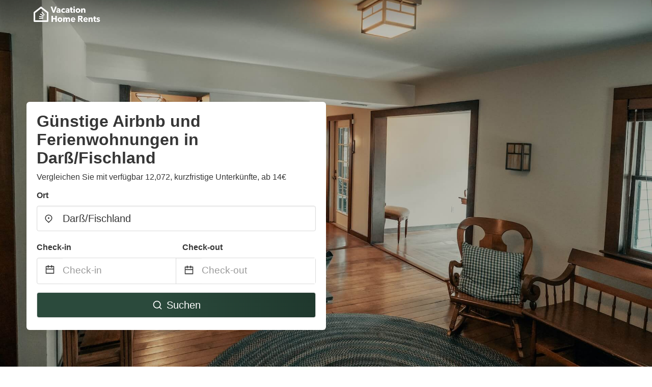

--- FILE ---
content_type: text/html
request_url: https://www.vacationhomerents.de/darss-fischland-germany
body_size: 59646
content:
<!DOCTYPE html><html lang="de"><head><script async="" src="https://www.googletagmanager.com/gtag/js?id=G-4JXLWREND0"></script><script>window.dataLayer = window.dataLayer || [];
                function gtag(){dataLayer.push(arguments);}
                gtag('js', new Date());

                gtag('config', 'G-4JXLWREND0');</script><script src="https://maps.googleapis.com/maps/api/js?key=AIzaSyAD-rt32IB-t_o0WtLP4rabfseWUtTHBAE&amp;libraries=places"></script><meta charSet="utf-8"/><meta name="viewport" content="width=device-width, initial-scale=1.0"/><title>Günstige Airbnb und Ferienwohnungen in Darß/Fischland ab 14€ | VacationHomeRents</title><meta name="title" content="Günstige Airbnb und Ferienwohnungen in Darß/Fischland ab 14€ | VacationHomeRents"/><meta name="description" content="Ab 14€/Nacht - Vergleichen Sie 12,072 Ferienwohnungen &amp; Ferienhäuser im Bereich Darß/Fischland! Finden Sie ganz einfach die besten günstigen Angebote und sparen Sie mit VacationHomeRents bis zu 70%."/><link rel="canonical" href="https://www.vacationhomerents.de/darss-fischland-germany"/><link rel="icon" type="image/x-icon" href="https://vhr-public.s3.us-west-2.amazonaws.com/logos/shared/vhr-favicon/favicon.ico"/><link rel="icon" type="image/png" href="https://vhr-public.s3.us-west-2.amazonaws.com/logos/shared/vhr-favicon/favicon-32x32.png" sizes="32x32"/><link rel="icon" type="image/png" href="https://vhr-public.s3.us-west-2.amazonaws.com/logos/shared/vhr-favicon/favicon-16x16.png" sizes="16x16"/><meta property="og:title" content="Günstige Airbnb und Ferienwohnungen in Darß/Fischland ab 14€ | VacationHomeRents"/><meta property="og:description" content="Ab 14€/Nacht - Vergleichen Sie 12,072 Ferienwohnungen &amp; Ferienhäuser im Bereich Darß/Fischland! Finden Sie ganz einfach die besten günstigen Angebote und sparen Sie mit VacationHomeRents bis zu 70%."/><meta name="agd-partner-manual-verification"/><link rel="alternate" hreflang="es-ES" href="https://www.vacationhomerents.es/darss-fischland-germany"/><link rel="alternate" hreflang="en-GB" href="https://www.holidayhomerentals.uk/darss-fischland-germany"/><link rel="alternate" hreflang="de-DE" href="https://www.vacationhomerents.de/darss-fischland-germany"/><meta name="next-head-count" content="18"/><link rel="preload" href="/_next/static/css/09b51551a1dee98fd52f.css" as="style"/><link rel="stylesheet" href="/_next/static/css/09b51551a1dee98fd52f.css"/><link rel="preload" href="/_next/static/css/227c9a51a75243bddfbd.css" as="style"/><link rel="stylesheet" href="/_next/static/css/227c9a51a75243bddfbd.css"/><link rel="preload" href="/_next/static/chunks/main-d4df3cd2b38c1db3cb56.js" as="script"/><link rel="preload" href="/_next/static/chunks/webpack-9537b8e98fdcfb236c85.js" as="script"/><link rel="preload" href="/_next/static/chunks/framework.b253b3073c52263d0437.js" as="script"/><link rel="preload" href="/_next/static/chunks/36e48897.86997c975d91371e6ba3.js" as="script"/><link rel="preload" href="/_next/static/chunks/commons.88ae839944f595391cb8.js" as="script"/><link rel="preload" href="/_next/static/chunks/pages/_app-92f1e874d1d9e73dde82.js" as="script"/><link rel="preload" href="/_next/static/chunks/62cf2826.4db01173ba49bdcd0676.js" as="script"/><link rel="preload" href="/_next/static/chunks/a29ae703.1f4aba1e12321f56e7f1.js" as="script"/><link rel="preload" href="/_next/static/chunks/4c744e84.660f35cf0e2177f61648.js" as="script"/><link rel="preload" href="/_next/static/chunks/c8eae200.8e6749ae539e1e2c5ab1.js" as="script"/><link rel="preload" href="/_next/static/chunks/fe31f82c.1d4d7c27e449e33f54b1.js" as="script"/><link rel="preload" href="/_next/static/chunks/29107295.ae8513df729d18f6a62a.js" as="script"/><link rel="preload" href="/_next/static/chunks/pages/%5Bmc-slug%5D-6a22dbc855f253f9c63e.js" as="script"/></head><body><div id="__next"><section class="hero is-medium is-bold" style="background-image:url(https://vhr-public.s3.us-west-2.amazonaws.com/images/landings/image_placeholder_9.jpeg);background-size:cover;background-position:center"><div class="hero-head"><nav class="navbar-gradient-background navbar"><div class="container"><div class="navbar-brand"><a class="navbar-item navbar-logo" href="/"><img src="https://vhr-public.s3.us-west-2.amazonaws.com/logos/germany/germany_text_white.png" alt="Logo"/></a></div></div></nav></div><div class="hero-body"><div class="container"><div class="row"><div class="columns"><div class="column is-half-desktop is-two-third-tablet is-fullwidth-mobile px-0"><div class="box search-box"><h1 class="title has-text-dark pb-0 mb-2">Günstige Airbnb und Ferienwohnungen in Darß/Fischland</h1><p class="has-text-dark">Vergleichen Sie mit verfügbar 12,072, kurzfristige Unterkünfte, ab 14€</p><div class="section py-1 pt-3 px-0"><div class="row pb-2"><div class="field"><label class="label">Ort</label><div class="control has-icons-left"><div style="position:relative"><input type="text" autoComplete="off" role="combobox" aria-autocomplete="list" aria-expanded="false" placeholder="Wo soll es hingehen?" class="input is-medium" value="Darß/Fischland"/><div class="autocomplete-dropdown-container rounded-corner" style="position:absolute;top:110%;left:0;width:100%;z-index:999;box-shadow:0px 6px 16px rgba(0, 0, 0, 0.12)"></div></div><span class="icon is-left has-text-dark map-icon-vertical-center"><svg stroke="currentColor" fill="currentColor" stroke-width="0" viewBox="0 0 24 24" height="1em" width="1em" xmlns="http://www.w3.org/2000/svg"><g><path fill="none" d="M0 0h24v24H0z"></path><path d="M12 23.728l-6.364-6.364a9 9 0 1 1 12.728 0L12 23.728zm4.95-7.778a7 7 0 1 0-9.9 0L12 20.9l4.95-4.95zM12 13a2 2 0 1 1 0-4 2 2 0 0 1 0 4z"></path></g></svg></span></div></div></div><div class="row pb-0"><div class="columns py-0 my-0 is-mobile"><div class="column is-half pb-2"><div class="field"><label class="label">Check-in</label></div></div><div class="column is-half pb-2"><div class="field"><label class="label">Check-out</label></div></div></div><div class="is-hidden-tablet"></div><div class="is-hidden-mobile"></div><div class="columns py-0 my-0"><div class="column is-full py-0 my-0 mc"><div class="DateRangePicker DateRangePicker_1"><div><div class="DateRangePickerInput DateRangePickerInput_1 DateRangePickerInput__withBorder DateRangePickerInput__withBorder_2"><button class="DateRangePickerInput_calendarIcon DateRangePickerInput_calendarIcon_1" type="button" aria-label="Interact with the calendar and add the check-in date for your trip."><svg stroke="currentColor" fill="currentColor" stroke-width="0" viewBox="0 0 24 24" class="has-text-dark calendar-icon" height="1em" width="1em" xmlns="http://www.w3.org/2000/svg"><g><path fill="none" d="M0 0h24v24H0z"></path><path d="M17 3h4a1 1 0 0 1 1 1v16a1 1 0 0 1-1 1H3a1 1 0 0 1-1-1V4a1 1 0 0 1 1-1h4V1h2v2h6V1h2v2zm-2 2H9v2H7V5H4v4h16V5h-3v2h-2V5zm5 6H4v8h16v-8z"></path></g></svg></button><div class="DateInput DateInput_1"><input type="text" class="DateInput_input DateInput_input_1" aria-label="Check-in" id="startDate" name="startDate" value="" placeholder="Check-in" autoComplete="off" aria-describedby="DateInput__screen-reader-message-startDate"/><p class="DateInput_screenReaderMessage DateInput_screenReaderMessage_1" id="DateInput__screen-reader-message-startDate">Navigate forward to interact with the calendar and select a date. Press the question mark key to get the keyboard shortcuts for changing dates.</p></div><div class="DateRangePickerInput_arrow DateRangePickerInput_arrow_1" aria-hidden="true" role="presentation"><svg stroke="currentColor" fill="currentColor" stroke-width="0" viewBox="0 0 24 24" class="has-text-dark calendar-icon-adjustment" height="1em" width="1em" xmlns="http://www.w3.org/2000/svg"><g><path fill="none" d="M0 0h24v24H0z"></path><path d="M17 3h4a1 1 0 0 1 1 1v16a1 1 0 0 1-1 1H3a1 1 0 0 1-1-1V4a1 1 0 0 1 1-1h4V1h2v2h6V1h2v2zm-2 2H9v2H7V5H4v4h16V5h-3v2h-2V5zm5 6H4v8h16v-8z"></path></g></svg></div><div class="DateInput DateInput_1"><input type="text" class="DateInput_input DateInput_input_1" aria-label="Check-out" id="endDate" name="endDate" value="" placeholder="Check-out" autoComplete="off" aria-describedby="DateInput__screen-reader-message-endDate"/><p class="DateInput_screenReaderMessage DateInput_screenReaderMessage_1" id="DateInput__screen-reader-message-endDate">Navigate backward to interact with the calendar and select a date. Press the question mark key to get the keyboard shortcuts for changing dates.</p></div></div></div></div></div></div></div><div class="row mt-4"><button class="button is-medium is-fullwidth mc-search-button has-text-white"><svg stroke="currentColor" fill="currentColor" stroke-width="0" viewBox="0 0 24 24" class="mr-2" height="1em" width="1em" xmlns="http://www.w3.org/2000/svg"><g><path fill="none" d="M0 0h24v24H0z"></path><path d="M18.031 16.617l4.283 4.282-1.415 1.415-4.282-4.283A8.96 8.96 0 0 1 11 20c-4.968 0-9-4.032-9-9s4.032-9 9-9 9 4.032 9 9a8.96 8.96 0 0 1-1.969 5.617zm-2.006-.742A6.977 6.977 0 0 0 18 11c0-3.868-3.133-7-7-7-3.868 0-7 3.132-7 7 0 3.867 3.132 7 7 7a6.977 6.977 0 0 0 4.875-1.975l.15-.15z"></path></g></svg>Suchen</button></div></div></div></div></div></div></div></div><div class="hero-foot"><nav class="tabs is-fullwidth"><div class="container"><ul><li class="is-active mc-hero-tab-active"><a><span class="has-text-theme-color" href="#">Spezielle Angebote</span></a></li><li><a class="mc-hero-tab" href="#map"><span class="has-text-white">Karte</span></a></li><li><a class="mc-hero-tab" href="#amenities"><span class="has-text-white">Ausstattung</span></a></li><li><a class="mc-hero-tab" href="#price-distribution"><span class="has-text-white">Preisklasse</span></a></li><li><a class="mc-hero-tab" href="#faqs"><span class="has-text-white">Reisehandbuch &amp; FAQ</span></a></li></ul></div></nav></div></section><section class="section mb-0 pb-0"><div class="container"><h2 class="title">Wählen Sie die perfekte Unterkunft</h2><div style="display:flex;flex-direction:row;align-items:center;overflow-x:auto;overflow-y:hidden"><div style="border-right:solid 1px #DEDEDE;margin-right:16px"><div><div class="has-text-dark has-text-weight-semibold mb-2 is-size-6">PREIS PRO NACHT</div><div style="display:flex;flex-direction:row"><a href="search?lat=54.3668785&amp;lon=12.406659784124088&amp;page=1&amp;filters=%7B%22minPrice%22%3A0%2C%22maxPrice%22%3A100%7D" rel="nofollow noopener noreferrer"><div style="width:auto;white-space:nowrap;border-style:solid;border-width:1px;background-color:rgba(43, 74, 60, 1);color:white;min-width:80px;text-align:center" class="card py-2 px-4 mr-4 rounded-corner"><svg stroke="currentColor" fill="currentColor" stroke-width="0" viewBox="0 0 24 24" style="color:white;position:relative;top:2px" class="mr-2" height="1em" width="1em" xmlns="http://www.w3.org/2000/svg"><g><path fill="none" d="M0 0h24v24H0z"></path><path d="M18.031 16.617l4.283 4.282-1.415 1.415-4.282-4.283A8.96 8.96 0 0 1 11 20c-4.968 0-9-4.032-9-9s4.032-9 9-9 9 4.032 9 9a8.96 8.96 0 0 1-1.969 5.617zm-2.006-.742A6.977 6.977 0 0 0 18 11c0-3.868-3.133-7-7-7-3.868 0-7 3.132-7 7 0 3.867 3.132 7 7 7a6.977 6.977 0 0 0 4.875-1.975l.15-.15z"></path></g></svg>Bis 100 €</div></a><a href="search?lat=54.3668785&amp;lon=12.406659784124088&amp;page=1&amp;filters=%7B%22minPrice%22%3A100%2C%22maxPrice%22%3A199%7D" rel="nofollow noopener noreferrer"><div style="width:auto;white-space:nowrap;border-style:solid;border-width:1px;background-color:rgba(43, 74, 60, 1);color:white;min-width:80px;text-align:center" class="card py-2 px-4 mr-4 rounded-corner"><svg stroke="currentColor" fill="currentColor" stroke-width="0" viewBox="0 0 24 24" style="color:white;position:relative;top:2px" class="mr-2" height="1em" width="1em" xmlns="http://www.w3.org/2000/svg"><g><path fill="none" d="M0 0h24v24H0z"></path><path d="M18.031 16.617l4.283 4.282-1.415 1.415-4.282-4.283A8.96 8.96 0 0 1 11 20c-4.968 0-9-4.032-9-9s4.032-9 9-9 9 4.032 9 9a8.96 8.96 0 0 1-1.969 5.617zm-2.006-.742A6.977 6.977 0 0 0 18 11c0-3.868-3.133-7-7-7-3.868 0-7 3.132-7 7 0 3.867 3.132 7 7 7a6.977 6.977 0 0 0 4.875-1.975l.15-.15z"></path></g></svg>100 € - 199 €</div></a><a href="search?lat=54.3668785&amp;lon=12.406659784124088&amp;page=1&amp;filters=%7B%22minPrice%22%3A200%7D" rel="nofollow noopener noreferrer"><div style="width:auto;white-space:nowrap;border-style:solid;border-width:1px;background-color:rgba(43, 74, 60, 1);color:white;min-width:80px;text-align:center" class="card py-2 px-4 mr-4 rounded-corner"><svg stroke="currentColor" fill="currentColor" stroke-width="0" viewBox="0 0 24 24" style="color:white;position:relative;top:2px" class="mr-2" height="1em" width="1em" xmlns="http://www.w3.org/2000/svg"><g><path fill="none" d="M0 0h24v24H0z"></path><path d="M18.031 16.617l4.283 4.282-1.415 1.415-4.282-4.283A8.96 8.96 0 0 1 11 20c-4.968 0-9-4.032-9-9s4.032-9 9-9 9 4.032 9 9a8.96 8.96 0 0 1-1.969 5.617zm-2.006-.742A6.977 6.977 0 0 0 18 11c0-3.868-3.133-7-7-7-3.868 0-7 3.132-7 7 0 3.867 3.132 7 7 7a6.977 6.977 0 0 0 4.875-1.975l.15-.15z"></path></g></svg>Ab 200 €</div></a></div></div></div><div style="border-right:solid 1px #DEDEDE;margin-right:16px"><div><div class="has-text-dark has-text-weight-semibold mb-2 is-size-6">UNTERKUNFTSART</div><div style="display:flex;flex-direction:row"><a href="search?lat=54.3668785&amp;lon=12.406659784124088&amp;page=1&amp;filters=%7B%22propertyType%22%3A%5B%22ferienwohnung%22%5D%7D" rel="nofollow noopener noreferrer"><div style="width:auto;white-space:nowrap;border-style:solid;border-width:1px;background-color:rgba(43, 74, 60, 1);color:white;min-width:80px;text-align:center" class="card py-2 px-4 mr-4 rounded-corner"><svg stroke="currentColor" fill="currentColor" stroke-width="0" viewBox="0 0 24 24" style="color:white;position:relative;top:2px" class="mr-2" height="1em" width="1em" xmlns="http://www.w3.org/2000/svg"><g><path fill="none" d="M0 0h24v24H0z"></path><path d="M18.031 16.617l4.283 4.282-1.415 1.415-4.282-4.283A8.96 8.96 0 0 1 11 20c-4.968 0-9-4.032-9-9s4.032-9 9-9 9 4.032 9 9a8.96 8.96 0 0 1-1.969 5.617zm-2.006-.742A6.977 6.977 0 0 0 18 11c0-3.868-3.133-7-7-7-3.868 0-7 3.132-7 7 0 3.867 3.132 7 7 7a6.977 6.977 0 0 0 4.875-1.975l.15-.15z"></path></g></svg>Ferienwohnung</div></a><a href="search?lat=54.3668785&amp;lon=12.406659784124088&amp;page=1&amp;filters=%7B%22propertyType%22%3A%5B%22ferienhaus%22%5D%7D" rel="nofollow noopener noreferrer"><div style="width:auto;white-space:nowrap;border-style:solid;border-width:1px;background-color:rgba(43, 74, 60, 1);color:white;min-width:80px;text-align:center" class="card py-2 px-4 mr-4 rounded-corner"><svg stroke="currentColor" fill="currentColor" stroke-width="0" viewBox="0 0 24 24" style="color:white;position:relative;top:2px" class="mr-2" height="1em" width="1em" xmlns="http://www.w3.org/2000/svg"><g><path fill="none" d="M0 0h24v24H0z"></path><path d="M18.031 16.617l4.283 4.282-1.415 1.415-4.282-4.283A8.96 8.96 0 0 1 11 20c-4.968 0-9-4.032-9-9s4.032-9 9-9 9 4.032 9 9a8.96 8.96 0 0 1-1.969 5.617zm-2.006-.742A6.977 6.977 0 0 0 18 11c0-3.868-3.133-7-7-7-3.868 0-7 3.132-7 7 0 3.867 3.132 7 7 7a6.977 6.977 0 0 0 4.875-1.975l.15-.15z"></path></g></svg>Ferienhaus</div></a><a href="search?lat=54.3668785&amp;lon=12.406659784124088&amp;page=1&amp;filters=%7B%22propertyType%22%3A%5B%22kleines%20landhaus%22%5D%7D" rel="nofollow noopener noreferrer"><div style="width:auto;white-space:nowrap;border-style:solid;border-width:1px;background-color:rgba(43, 74, 60, 1);color:white;min-width:80px;text-align:center" class="card py-2 px-4 mr-4 rounded-corner"><svg stroke="currentColor" fill="currentColor" stroke-width="0" viewBox="0 0 24 24" style="color:white;position:relative;top:2px" class="mr-2" height="1em" width="1em" xmlns="http://www.w3.org/2000/svg"><g><path fill="none" d="M0 0h24v24H0z"></path><path d="M18.031 16.617l4.283 4.282-1.415 1.415-4.282-4.283A8.96 8.96 0 0 1 11 20c-4.968 0-9-4.032-9-9s4.032-9 9-9 9 4.032 9 9a8.96 8.96 0 0 1-1.969 5.617zm-2.006-.742A6.977 6.977 0 0 0 18 11c0-3.868-3.133-7-7-7-3.868 0-7 3.132-7 7 0 3.867 3.132 7 7 7a6.977 6.977 0 0 0 4.875-1.975l.15-.15z"></path></g></svg>Kleines landhaus</div></a></div></div></div><div><div><div class="has-text-dark has-text-weight-semibold mb-2 is-size-6">BEWERTUNG</div><div style="display:flex;flex-direction:row"><a href="search?lat=54.3668785&amp;lon=12.406659784124088&amp;page=1&amp;filters=%7B%22minRating%22%3A4.5%7D" rel="nofollow noopener noreferrer"><div style="width:auto;white-space:nowrap;border-style:solid;border-width:1px;background-color:rgba(43, 74, 60, 1);color:white;min-width:80px;text-align:center" class="card py-2 px-4 mr-4 rounded-corner"><svg stroke="currentColor" fill="currentColor" stroke-width="0" viewBox="0 0 24 24" style="color:white;position:relative;top:2px" class="mr-2" height="1em" width="1em" xmlns="http://www.w3.org/2000/svg"><g><path fill="none" d="M0 0h24v24H0z"></path><path d="M18.031 16.617l4.283 4.282-1.415 1.415-4.282-4.283A8.96 8.96 0 0 1 11 20c-4.968 0-9-4.032-9-9s4.032-9 9-9 9 4.032 9 9a8.96 8.96 0 0 1-1.969 5.617zm-2.006-.742A6.977 6.977 0 0 0 18 11c0-3.868-3.133-7-7-7-3.868 0-7 3.132-7 7 0 3.867 3.132 7 7 7a6.977 6.977 0 0 0 4.875-1.975l.15-.15z"></path></g></svg>Großartig: 4.5+</div></a><a href="search?lat=54.3668785&amp;lon=12.406659784124088&amp;page=1&amp;filters=%7B%22minRating%22%3A4%7D" rel="nofollow noopener noreferrer"><div style="width:auto;white-space:nowrap;border-style:solid;border-width:1px;background-color:rgba(43, 74, 60, 1);color:white;min-width:80px;text-align:center" class="card py-2 px-4 mr-4 rounded-corner"><svg stroke="currentColor" fill="currentColor" stroke-width="0" viewBox="0 0 24 24" style="color:white;position:relative;top:2px" class="mr-2" height="1em" width="1em" xmlns="http://www.w3.org/2000/svg"><g><path fill="none" d="M0 0h24v24H0z"></path><path d="M18.031 16.617l4.283 4.282-1.415 1.415-4.282-4.283A8.96 8.96 0 0 1 11 20c-4.968 0-9-4.032-9-9s4.032-9 9-9 9 4.032 9 9a8.96 8.96 0 0 1-1.969 5.617zm-2.006-.742A6.977 6.977 0 0 0 18 11c0-3.868-3.133-7-7-7-3.868 0-7 3.132-7 7 0 3.867 3.132 7 7 7a6.977 6.977 0 0 0 4.875-1.975l.15-.15z"></path></g></svg>Sehr gut: 4+</div></a><a href="search?lat=54.3668785&amp;lon=12.406659784124088&amp;page=1&amp;filters=%7B%22minRating%22%3A3.5%7D" rel="nofollow noopener noreferrer"><div style="width:auto;white-space:nowrap;border-style:solid;border-width:1px;background-color:rgba(43, 74, 60, 1);color:white;min-width:80px;text-align:center" class="card py-2 px-4 mr-4 rounded-corner"><svg stroke="currentColor" fill="currentColor" stroke-width="0" viewBox="0 0 24 24" style="color:white;position:relative;top:2px" class="mr-2" height="1em" width="1em" xmlns="http://www.w3.org/2000/svg"><g><path fill="none" d="M0 0h24v24H0z"></path><path d="M18.031 16.617l4.283 4.282-1.415 1.415-4.282-4.283A8.96 8.96 0 0 1 11 20c-4.968 0-9-4.032-9-9s4.032-9 9-9 9 4.032 9 9a8.96 8.96 0 0 1-1.969 5.617zm-2.006-.742A6.977 6.977 0 0 0 18 11c0-3.868-3.133-7-7-7-3.868 0-7 3.132-7 7 0 3.867 3.132 7 7 7a6.977 6.977 0 0 0 4.875-1.975l.15-.15z"></path></g></svg>Gut: 3.5+</div></a></div></div></div></div></div></section><section class="section"><div class="container"><div style="display:flex;flex-direction:row;align-items:center;justify-content:flex-start;margin-bottom:8px"><span style="padding-right:8px;color:#FFC039;font-size:18px"><svg stroke="currentColor" fill="currentColor" stroke-width="0" viewBox="0 0 320 512" height="1em" width="1em" xmlns="http://www.w3.org/2000/svg"><path d="M296 160H180.6l42.6-129.8C227.2 15 215.7 0 200 0H56C44 0 33.8 8.9 32.2 20.8l-32 240C-1.7 275.2 9.5 288 24 288h118.7L96.6 482.5c-3.6 15.2 8 29.5 23.3 29.5 8.4 0 16.4-4.4 20.8-12l176-304c9.3-15.9-2.2-36-20.7-36z"></path></svg></span><h3 class="subtitle has-text-theme-color">Sparen Sie bis zu 81%</h3></div><h2 class="title">Die besten Airbnb-Angebote in Darß/Fischland</h2><div class="columns is-multiline"><div class="column is-one-quarter-widescreen is-one-third-desktop is-half-tablet"><div style="height:100%;display:flex;flex-direction:column;cursor:pointer" class="property-call-for-action-highlighter"><figure class="image has-ratio is-3by2" style="position:relative"><img class="rounded-corner image-fit image-background" src="https://cf.bstatic.com/images/hotel/max1024x768/999/99964305.jpg" alt="DOCK INN Hostel Warnemünde" loading="lazy"/><div style="position:absolute;bottom:4px;left:4px;border-radius:4px;background-color:rgba(255, 255, 255, 0.85);padding:4px 8px;display:flex;flex-direction:row;align-items:center;justify-content:center;font-size:14px" class="has-text-dark is-hidden"><svg stroke="currentColor" fill="currentColor" stroke-width="0" viewBox="0 0 320 512" class="mr-1" height="1em" width="1em" xmlns="http://www.w3.org/2000/svg"><path d="M296 160H180.6l42.6-129.8C227.2 15 215.7 0 200 0H56C44 0 33.8 8.9 32.2 20.8l-32 240C-1.7 275.2 9.5 288 24 288h118.7L96.6 482.5c-3.6 15.2 8 29.5 23.3 29.5 8.4 0 16.4-4.4 20.8-12l176-304c9.3-15.9-2.2-36-20.7-36z"></path></svg></div></figure><div style="padding-top:8px;flex:1;display:flex;flex-direction:column;justify-content:space-between"><div><span style="font-size:14px;line-height:16pt;vertical-align:center;margin-bottom:4px" class="has-text-dark mr-1"><svg stroke="currentColor" fill="currentColor" stroke-width="0" viewBox="0 0 576 512" style="color:rgba(255, 55, 91, 1);position:relative;top:1px;margin-right:4px" height="1em" width="1em" xmlns="http://www.w3.org/2000/svg"><path d="M259.3 17.8L194 150.2 47.9 171.5c-26.2 3.8-36.7 36.1-17.7 54.6l105.7 103-25 145.5c-4.5 26.3 23.2 46 46.4 33.7L288 439.6l130.7 68.7c23.2 12.2 50.9-7.4 46.4-33.7l-25-145.5 105.7-103c19-18.5 8.5-50.8-17.7-54.6L382 150.2 316.7 17.8c-11.7-23.6-45.6-23.9-57.4 0z"></path></svg>4.5<!-- --> (<!-- -->2307<!-- --> <!-- -->Bewertungen<!-- -->)</span><div style="font-size:16px" class="has-text-dark">DOCK INN Hostel Warnemünde</div><div style="font-size:14px;line-height:16pt" class="has-text-grey">hostel</div></div><div style="margin-top:4px;font-size:16px;display:flex;flex-direction:row;align-items:flex-end;justify-content:space-between" class="has-text-dark"><div><div></div><div><b>16€</b> <!-- -->/Nacht</div></div><img src="https://firebasestorage.googleapis.com/v0/b/vacationhomerents-stage.appspot.com/o/MC%2FBooking.svg?alt=media&amp;token=b5174eeb-bf35-4740-b7eb-29d7b16b4503" style="height:16px;max-width:72px;object-fit:contain"/></div></div><div style="margin-top:8px;margin-bottom:8px" class="property-call-for-action-button">Zum Angebot</div></div></div><div class="column is-one-quarter-widescreen is-one-third-desktop is-half-tablet"><div style="height:100%;display:flex;flex-direction:column;cursor:pointer" class="property-call-for-action-highlighter"><figure class="image has-ratio is-3by2" style="position:relative"><img class="rounded-corner image-fit image-background" src="https://odis.homeaway.com/odis/listing/df3d59b7-3ffe-4832-9f0a-2cbc9a8f4e56.c6.jpg" alt="Ferienwohnung vor den Toren der Bernsteinstadt - Ferienwohnung" loading="lazy"/><div style="position:absolute;bottom:4px;left:4px;border-radius:4px;background-color:rgba(255, 255, 255, 0.85);padding:4px 8px;display:flex;flex-direction:row;align-items:center;justify-content:center;font-size:14px" class="has-text-dark is-hidden"><svg stroke="currentColor" fill="currentColor" stroke-width="0" viewBox="0 0 320 512" class="mr-1" height="1em" width="1em" xmlns="http://www.w3.org/2000/svg"><path d="M296 160H180.6l42.6-129.8C227.2 15 215.7 0 200 0H56C44 0 33.8 8.9 32.2 20.8l-32 240C-1.7 275.2 9.5 288 24 288h118.7L96.6 482.5c-3.6 15.2 8 29.5 23.3 29.5 8.4 0 16.4-4.4 20.8-12l176-304c9.3-15.9-2.2-36-20.7-36z"></path></svg></div></figure><div style="padding-top:8px;flex:1;display:flex;flex-direction:column;justify-content:space-between"><div><span style="font-size:14px;line-height:16pt;vertical-align:center;margin-bottom:4px" class="has-text-dark mr-1"><svg stroke="currentColor" fill="currentColor" stroke-width="0" viewBox="0 0 576 512" style="color:rgba(255, 55, 91, 1);position:relative;top:1px;margin-right:4px" height="1em" width="1em" xmlns="http://www.w3.org/2000/svg"><path d="M259.3 17.8L194 150.2 47.9 171.5c-26.2 3.8-36.7 36.1-17.7 54.6l105.7 103-25 145.5c-4.5 26.3 23.2 46 46.4 33.7L288 439.6l130.7 68.7c23.2 12.2 50.9-7.4 46.4-33.7l-25-145.5 105.7-103c19-18.5 8.5-50.8-17.7-54.6L382 150.2 316.7 17.8c-11.7-23.6-45.6-23.9-57.4 0z"></path></svg>4.5<!-- --> (<!-- -->2<!-- --> <!-- -->Bewertungen<!-- -->)</span><div style="font-size:16px" class="has-text-dark">Ferienwohnung vor den Toren der Bernsteinstadt - Ferienwohnung</div><div style="font-size:14px;line-height:16pt" class="has-text-grey">Ferienwohnung · 2 Gäste · 1 Schlafzimmer</div></div><div style="margin-top:4px;font-size:16px;display:flex;flex-direction:row;align-items:flex-end;justify-content:space-between" class="has-text-dark"><div><div></div><div><b>24€</b> <!-- -->/Nacht<span class="has-text-dark is-size-6">*</span></div></div><img src="https://firebasestorage.googleapis.com/v0/b/vacationhomerents-stage.appspot.com/o/MC%2Ffewo-direkt.svg?alt=media&amp;token=b6a05ed9-8955-4e54-9544-d53f2a643a75" style="height:16px;max-width:72px;object-fit:contain"/></div></div><div style="margin-top:8px;margin-bottom:8px" class="property-call-for-action-button">Zum Angebot</div></div></div><div class="column is-one-quarter-widescreen is-one-third-desktop is-half-tablet"><div style="height:100%;display:flex;flex-direction:column;cursor:pointer" class="property-call-for-action-highlighter"><figure class="image has-ratio is-3by2" style="position:relative"><img class="rounded-corner image-fit image-background" src="https://odis.homeaway.com/odis/listing/32e7061b-341f-4005-970e-14bb78b1fa4a.c6.jpg" alt="Einzelzimmer - Ferienzimmer" loading="lazy"/><div style="position:absolute;bottom:4px;left:4px;border-radius:4px;background-color:rgba(255, 255, 255, 0.85);padding:4px 8px;display:flex;flex-direction:row;align-items:center;justify-content:center;font-size:14px" class="has-text-dark is-hidden"><svg stroke="currentColor" fill="currentColor" stroke-width="0" viewBox="0 0 320 512" class="mr-1" height="1em" width="1em" xmlns="http://www.w3.org/2000/svg"><path d="M296 160H180.6l42.6-129.8C227.2 15 215.7 0 200 0H56C44 0 33.8 8.9 32.2 20.8l-32 240C-1.7 275.2 9.5 288 24 288h118.7L96.6 482.5c-3.6 15.2 8 29.5 23.3 29.5 8.4 0 16.4-4.4 20.8-12l176-304c9.3-15.9-2.2-36-20.7-36z"></path></svg></div></figure><div style="padding-top:8px;flex:1;display:flex;flex-direction:column;justify-content:space-between"><div><span style="font-size:14px;line-height:16pt;vertical-align:center;margin-bottom:4px" class="has-text-dark mr-1"><svg stroke="currentColor" fill="currentColor" stroke-width="0" viewBox="0 0 576 512" style="color:rgba(255, 55, 91, 1);position:relative;top:1px;margin-right:4px" height="1em" width="1em" xmlns="http://www.w3.org/2000/svg"><path d="M259.3 17.8L194 150.2 47.9 171.5c-26.2 3.8-36.7 36.1-17.7 54.6l105.7 103-25 145.5c-4.5 26.3 23.2 46 46.4 33.7L288 439.6l130.7 68.7c23.2 12.2 50.9-7.4 46.4-33.7l-25-145.5 105.7-103c19-18.5 8.5-50.8-17.7-54.6L382 150.2 316.7 17.8c-11.7-23.6-45.6-23.9-57.4 0z"></path></svg>4.8<!-- --> (<!-- -->8<!-- --> <!-- -->Bewertungen<!-- -->)</span><div style="font-size:16px" class="has-text-dark">Einzelzimmer - Ferienzimmer</div><div style="font-size:14px;line-height:16pt" class="has-text-grey">Ferienwohnung · 1 Gast · 1 Schlafzimmer</div></div><div style="margin-top:4px;font-size:16px;display:flex;flex-direction:row;align-items:flex-end;justify-content:space-between" class="has-text-dark"><div><div></div><div><b>25€</b> <!-- -->/Nacht<span class="has-text-dark is-size-6">*</span></div></div><img src="https://firebasestorage.googleapis.com/v0/b/vacationhomerents-stage.appspot.com/o/MC%2Ffewo-direkt.svg?alt=media&amp;token=b6a05ed9-8955-4e54-9544-d53f2a643a75" style="height:16px;max-width:72px;object-fit:contain"/></div></div><div style="margin-top:8px;margin-bottom:8px" class="property-call-for-action-button">Zum Angebot</div></div></div><div class="column is-one-quarter-widescreen is-one-third-desktop is-half-tablet"><div style="height:100%;display:flex;flex-direction:column;cursor:pointer" class="property-call-for-action-highlighter"><figure class="image has-ratio is-3by2" style="position:relative"><img class="rounded-corner image-fit image-background" src="https://odis.homeaway.com/odis/listing/a31d253b-abae-4b60-8e8b-73e5117d774f.c6.jpg" alt="DIE ETWAS ANDERE FERIENWOHNUNG mit moderner stilvoller Einrichtung ideal gelegen" loading="lazy"/><div style="position:absolute;bottom:4px;left:4px;border-radius:4px;background-color:rgba(255, 255, 255, 0.85);padding:4px 8px;display:flex;flex-direction:row;align-items:center;justify-content:center;font-size:14px" class="has-text-dark is-hidden"><svg stroke="currentColor" fill="currentColor" stroke-width="0" viewBox="0 0 320 512" class="mr-1" height="1em" width="1em" xmlns="http://www.w3.org/2000/svg"><path d="M296 160H180.6l42.6-129.8C227.2 15 215.7 0 200 0H56C44 0 33.8 8.9 32.2 20.8l-32 240C-1.7 275.2 9.5 288 24 288h118.7L96.6 482.5c-3.6 15.2 8 29.5 23.3 29.5 8.4 0 16.4-4.4 20.8-12l176-304c9.3-15.9-2.2-36-20.7-36z"></path></svg></div></figure><div style="padding-top:8px;flex:1;display:flex;flex-direction:column;justify-content:space-between"><div><span style="font-size:14px;line-height:16pt;vertical-align:center;margin-bottom:4px" class="has-text-dark mr-1"><svg stroke="currentColor" fill="currentColor" stroke-width="0" viewBox="0 0 576 512" style="color:rgba(255, 55, 91, 1);position:relative;top:1px;margin-right:4px" height="1em" width="1em" xmlns="http://www.w3.org/2000/svg"><path d="M259.3 17.8L194 150.2 47.9 171.5c-26.2 3.8-36.7 36.1-17.7 54.6l105.7 103-25 145.5c-4.5 26.3 23.2 46 46.4 33.7L288 439.6l130.7 68.7c23.2 12.2 50.9-7.4 46.4-33.7l-25-145.5 105.7-103c19-18.5 8.5-50.8-17.7-54.6L382 150.2 316.7 17.8c-11.7-23.6-45.6-23.9-57.4 0z"></path></svg>5.0<!-- --> (<!-- -->13<!-- --> <!-- -->Bewertungen<!-- -->)</span><div style="font-size:16px" class="has-text-dark">DIE ETWAS ANDERE FERIENWOHNUNG mit moderner stilvoller Einrichtung ideal gelegen</div><div style="font-size:14px;line-height:16pt" class="has-text-grey">Ferienwohnung · 4 Gäste · 2 Schlafzimmer</div></div><div style="margin-top:4px;font-size:16px;display:flex;flex-direction:row;align-items:flex-end;justify-content:space-between" class="has-text-dark"><div><div></div><div><b>29€</b> <!-- -->/Nacht<span class="has-text-dark is-size-6">*</span></div></div><img src="https://firebasestorage.googleapis.com/v0/b/vacationhomerents-stage.appspot.com/o/MC%2Ffewo-direkt.svg?alt=media&amp;token=b6a05ed9-8955-4e54-9544-d53f2a643a75" style="height:16px;max-width:72px;object-fit:contain"/></div></div><div style="margin-top:8px;margin-bottom:8px" class="property-call-for-action-button">Zum Angebot</div></div></div><div class="column is-one-quarter-widescreen is-one-third-desktop is-half-tablet"><div style="height:100%;display:flex;flex-direction:column;cursor:pointer" class="property-call-for-action-highlighter"><figure class="image has-ratio is-3by2" style="position:relative"><img class="rounded-corner image-fit image-background" src="https://odis.homeaway.com/odis/listing/7d347015-2338-4f0b-83e1-9e66a337a845.c6.jpg" alt="Wohnung Seeblick - Ferienhaus am Ribnitzer See" loading="lazy"/><div style="position:absolute;bottom:4px;left:4px;border-radius:4px;background-color:rgba(255, 255, 255, 0.85);padding:4px 8px;display:flex;flex-direction:row;align-items:center;justify-content:center;font-size:14px" class="has-text-dark is-hidden"><svg stroke="currentColor" fill="currentColor" stroke-width="0" viewBox="0 0 320 512" class="mr-1" height="1em" width="1em" xmlns="http://www.w3.org/2000/svg"><path d="M296 160H180.6l42.6-129.8C227.2 15 215.7 0 200 0H56C44 0 33.8 8.9 32.2 20.8l-32 240C-1.7 275.2 9.5 288 24 288h118.7L96.6 482.5c-3.6 15.2 8 29.5 23.3 29.5 8.4 0 16.4-4.4 20.8-12l176-304c9.3-15.9-2.2-36-20.7-36z"></path></svg></div></figure><div style="padding-top:8px;flex:1;display:flex;flex-direction:column;justify-content:space-between"><div><span style="font-size:14px;line-height:16pt;vertical-align:center;margin-bottom:4px" class="has-text-dark mr-1"><svg stroke="currentColor" fill="currentColor" stroke-width="0" viewBox="0 0 576 512" style="color:rgba(255, 55, 91, 1);position:relative;top:1px;margin-right:4px" height="1em" width="1em" xmlns="http://www.w3.org/2000/svg"><path d="M259.3 17.8L194 150.2 47.9 171.5c-26.2 3.8-36.7 36.1-17.7 54.6l105.7 103-25 145.5c-4.5 26.3 23.2 46 46.4 33.7L288 439.6l130.7 68.7c23.2 12.2 50.9-7.4 46.4-33.7l-25-145.5 105.7-103c19-18.5 8.5-50.8-17.7-54.6L382 150.2 316.7 17.8c-11.7-23.6-45.6-23.9-57.4 0z"></path></svg>4.5<!-- --> (<!-- -->4<!-- --> <!-- -->Bewertungen<!-- -->)</span><div style="font-size:16px" class="has-text-dark">Wohnung Seeblick - Ferienhaus am Ribnitzer See</div><div style="font-size:14px;line-height:16pt" class="has-text-grey">Ferienwohnung · 2 Gäste · 1 Schlafzimmer</div></div><div style="margin-top:4px;font-size:16px;display:flex;flex-direction:row;align-items:flex-end;justify-content:space-between" class="has-text-dark"><div><div></div><div><b>29€</b> <!-- -->/Nacht<span class="has-text-dark is-size-6">*</span></div></div><img src="https://firebasestorage.googleapis.com/v0/b/vacationhomerents-stage.appspot.com/o/MC%2Ffewo-direkt.svg?alt=media&amp;token=b6a05ed9-8955-4e54-9544-d53f2a643a75" style="height:16px;max-width:72px;object-fit:contain"/></div></div><div style="margin-top:8px;margin-bottom:8px" class="property-call-for-action-button">Zum Angebot</div></div></div><div class="column is-one-quarter-widescreen is-one-third-desktop is-half-tablet"><div style="height:100%;display:flex;flex-direction:column;cursor:pointer" class="property-call-for-action-highlighter"><figure class="image has-ratio is-3by2" style="position:relative"><img class="rounded-corner image-fit image-background" src="https://odis.homeaway.com/odis/listing/9fc06f48-d459-495a-9f12-9bd7e82116fc.c6.jpg" alt="liebevoll renovierter Wohnwagen" loading="lazy"/><div style="position:absolute;bottom:4px;left:4px;border-radius:4px;background-color:rgba(255, 255, 255, 0.85);padding:4px 8px;display:flex;flex-direction:row;align-items:center;justify-content:center;font-size:14px" class="has-text-dark is-hidden"><svg stroke="currentColor" fill="currentColor" stroke-width="0" viewBox="0 0 320 512" class="mr-1" height="1em" width="1em" xmlns="http://www.w3.org/2000/svg"><path d="M296 160H180.6l42.6-129.8C227.2 15 215.7 0 200 0H56C44 0 33.8 8.9 32.2 20.8l-32 240C-1.7 275.2 9.5 288 24 288h118.7L96.6 482.5c-3.6 15.2 8 29.5 23.3 29.5 8.4 0 16.4-4.4 20.8-12l176-304c9.3-15.9-2.2-36-20.7-36z"></path></svg></div></figure><div style="padding-top:8px;flex:1;display:flex;flex-direction:column;justify-content:space-between"><div><span style="font-size:14px;line-height:16pt;vertical-align:center;margin-bottom:4px" class="has-text-dark mr-1"><svg stroke="currentColor" fill="currentColor" stroke-width="0" viewBox="0 0 576 512" style="color:rgba(255, 55, 91, 1);position:relative;top:1px;margin-right:4px" height="1em" width="1em" xmlns="http://www.w3.org/2000/svg"><path d="M259.3 17.8L194 150.2 47.9 171.5c-26.2 3.8-36.7 36.1-17.7 54.6l105.7 103-25 145.5c-4.5 26.3 23.2 46 46.4 33.7L288 439.6l130.7 68.7c23.2 12.2 50.9-7.4 46.4-33.7l-25-145.5 105.7-103c19-18.5 8.5-50.8-17.7-54.6L382 150.2 316.7 17.8c-11.7-23.6-45.6-23.9-57.4 0z"></path></svg>4.5<!-- --> (<!-- -->2<!-- --> <!-- -->Bewertungen<!-- -->)</span><div style="font-size:16px" class="has-text-dark">liebevoll renovierter Wohnwagen</div><div style="font-size:14px;line-height:16pt" class="has-text-grey">Mobilheim · 2 Gäste · 1 Schlafzimmer</div></div><div style="margin-top:4px;font-size:16px;display:flex;flex-direction:row;align-items:flex-end;justify-content:space-between" class="has-text-dark"><div><div></div><div><b>30€</b> <!-- -->/Nacht<span class="has-text-dark is-size-6">*</span></div></div><img src="https://firebasestorage.googleapis.com/v0/b/vacationhomerents-stage.appspot.com/o/MC%2Ffewo-direkt.svg?alt=media&amp;token=b6a05ed9-8955-4e54-9544-d53f2a643a75" style="height:16px;max-width:72px;object-fit:contain"/></div></div><div style="margin-top:8px;margin-bottom:8px" class="property-call-for-action-button">Zum Angebot</div></div></div><div class="column is-one-quarter-widescreen is-one-third-desktop is-half-tablet"><div style="height:100%;display:flex;flex-direction:column;cursor:pointer" class="property-call-for-action-highlighter"><figure class="image has-ratio is-3by2" style="position:relative"><img class="rounded-corner image-fit image-background" src="https://cf.bstatic.com/images/hotel/max1024x768/140/14059105.jpg" alt="Alte Weberei Ahrenshoop - Ort der Erholung" loading="lazy"/><div style="position:absolute;bottom:4px;left:4px;border-radius:4px;background-color:rgba(255, 255, 255, 0.85);padding:4px 8px;display:flex;flex-direction:row;align-items:center;justify-content:center;font-size:14px" class="has-text-dark is-hidden"><svg stroke="currentColor" fill="currentColor" stroke-width="0" viewBox="0 0 320 512" class="mr-1" height="1em" width="1em" xmlns="http://www.w3.org/2000/svg"><path d="M296 160H180.6l42.6-129.8C227.2 15 215.7 0 200 0H56C44 0 33.8 8.9 32.2 20.8l-32 240C-1.7 275.2 9.5 288 24 288h118.7L96.6 482.5c-3.6 15.2 8 29.5 23.3 29.5 8.4 0 16.4-4.4 20.8-12l176-304c9.3-15.9-2.2-36-20.7-36z"></path></svg></div></figure><div style="padding-top:8px;flex:1;display:flex;flex-direction:column;justify-content:space-between"><div><span style="font-size:14px;line-height:16pt;vertical-align:center;margin-bottom:4px" class="has-text-dark mr-1"><svg stroke="currentColor" fill="currentColor" stroke-width="0" viewBox="0 0 576 512" style="color:rgba(255, 55, 91, 1);position:relative;top:1px;margin-right:4px" height="1em" width="1em" xmlns="http://www.w3.org/2000/svg"><path d="M259.3 17.8L194 150.2 47.9 171.5c-26.2 3.8-36.7 36.1-17.7 54.6l105.7 103-25 145.5c-4.5 26.3 23.2 46 46.4 33.7L288 439.6l130.7 68.7c23.2 12.2 50.9-7.4 46.4-33.7l-25-145.5 105.7-103c19-18.5 8.5-50.8-17.7-54.6L382 150.2 316.7 17.8c-11.7-23.6-45.6-23.9-57.4 0z"></path></svg>4.2<!-- --> (<!-- -->139<!-- --> <!-- -->Bewertungen<!-- -->)</span><div style="font-size:16px" class="has-text-dark">Alte Weberei Ahrenshoop - Ort der Erholung</div><div style="font-size:14px;line-height:16pt" class="has-text-grey">Hotel</div></div><div style="margin-top:4px;font-size:16px;display:flex;flex-direction:row;align-items:flex-end;justify-content:space-between" class="has-text-dark"><div><div></div><div><b>30€</b> <!-- -->/Nacht</div></div><img src="https://firebasestorage.googleapis.com/v0/b/vacationhomerents-stage.appspot.com/o/MC%2FBooking.svg?alt=media&amp;token=b5174eeb-bf35-4740-b7eb-29d7b16b4503" style="height:16px;max-width:72px;object-fit:contain"/></div></div><div style="margin-top:8px;margin-bottom:8px" class="property-call-for-action-button">Zum Angebot</div></div></div><div class="column is-one-quarter-widescreen is-one-third-desktop is-half-tablet"><div style="height:100%;display:flex;flex-direction:column;cursor:pointer" class="property-call-for-action-highlighter"><figure class="image has-ratio is-3by2" style="position:relative"><img class="rounded-corner image-fit image-background" src="https://odis.homeaway.com/odis/listing/7bd7b500-caec-4db8-ab5f-f1e196f1733b.c6.jpg" alt="Ferienwohnung Barth VORP 431 - VORP 431" loading="lazy"/><div style="position:absolute;bottom:4px;left:4px;border-radius:4px;background-color:rgba(255, 255, 255, 0.85);padding:4px 8px;display:flex;flex-direction:row;align-items:center;justify-content:center;font-size:14px" class="has-text-dark is-hidden"><svg stroke="currentColor" fill="currentColor" stroke-width="0" viewBox="0 0 320 512" class="mr-1" height="1em" width="1em" xmlns="http://www.w3.org/2000/svg"><path d="M296 160H180.6l42.6-129.8C227.2 15 215.7 0 200 0H56C44 0 33.8 8.9 32.2 20.8l-32 240C-1.7 275.2 9.5 288 24 288h118.7L96.6 482.5c-3.6 15.2 8 29.5 23.3 29.5 8.4 0 16.4-4.4 20.8-12l176-304c9.3-15.9-2.2-36-20.7-36z"></path></svg></div></figure><div style="padding-top:8px;flex:1;display:flex;flex-direction:column;justify-content:space-between"><div><span style="font-size:14px;line-height:16pt;vertical-align:center;margin-bottom:4px" class="has-text-dark mr-1"><svg stroke="currentColor" fill="currentColor" stroke-width="0" viewBox="0 0 576 512" style="color:rgba(255, 55, 91, 1);position:relative;top:1px;margin-right:4px" height="1em" width="1em" xmlns="http://www.w3.org/2000/svg"><path d="M259.3 17.8L194 150.2 47.9 171.5c-26.2 3.8-36.7 36.1-17.7 54.6l105.7 103-25 145.5c-4.5 26.3 23.2 46 46.4 33.7L288 439.6l130.7 68.7c23.2 12.2 50.9-7.4 46.4-33.7l-25-145.5 105.7-103c19-18.5 8.5-50.8-17.7-54.6L382 150.2 316.7 17.8c-11.7-23.6-45.6-23.9-57.4 0z"></path></svg>4.5<!-- --> (<!-- -->2<!-- --> <!-- -->Bewertungen<!-- -->)</span><div style="font-size:16px" class="has-text-dark">Ferienwohnung Barth VORP 431 - VORP 431</div><div style="font-size:14px;line-height:16pt" class="has-text-grey">Ferienwohnung · 4 Gäste · 2 Schlafzimmer</div></div><div style="margin-top:4px;font-size:16px;display:flex;flex-direction:row;align-items:flex-end;justify-content:space-between" class="has-text-dark"><div><div></div><div><b>31€</b> <!-- -->/Nacht<span class="has-text-dark is-size-6">*</span></div></div><img src="https://firebasestorage.googleapis.com/v0/b/vacationhomerents-stage.appspot.com/o/MC%2Ffewo-direkt.svg?alt=media&amp;token=b6a05ed9-8955-4e54-9544-d53f2a643a75" style="height:16px;max-width:72px;object-fit:contain"/></div></div><div style="margin-top:8px;margin-bottom:8px" class="property-call-for-action-button">Zum Angebot</div></div></div><div class="column is-one-quarter-widescreen is-one-third-desktop is-half-tablet"><div style="height:100%;display:flex;flex-direction:column;cursor:pointer" class="property-call-for-action-highlighter"><figure class="image has-ratio is-3by2" style="position:relative"><img class="rounded-corner image-fit image-background" src="https://odis.homeaway.com/odis/listing/bd58ea59-c544-4ed3-ab7d-6372897834ca.c6.jpg" alt="1 Zimmer Unterkunft in Marlow" loading="lazy"/><div style="position:absolute;bottom:4px;left:4px;border-radius:4px;background-color:rgba(255, 255, 255, 0.85);padding:4px 8px;display:flex;flex-direction:row;align-items:center;justify-content:center;font-size:14px" class="has-text-dark is-hidden"><svg stroke="currentColor" fill="currentColor" stroke-width="0" viewBox="0 0 320 512" class="mr-1" height="1em" width="1em" xmlns="http://www.w3.org/2000/svg"><path d="M296 160H180.6l42.6-129.8C227.2 15 215.7 0 200 0H56C44 0 33.8 8.9 32.2 20.8l-32 240C-1.7 275.2 9.5 288 24 288h118.7L96.6 482.5c-3.6 15.2 8 29.5 23.3 29.5 8.4 0 16.4-4.4 20.8-12l176-304c9.3-15.9-2.2-36-20.7-36z"></path></svg></div></figure><div style="padding-top:8px;flex:1;display:flex;flex-direction:column;justify-content:space-between"><div><span style="font-size:14px;line-height:16pt;vertical-align:center;margin-bottom:4px" class="has-text-dark mr-1"><svg stroke="currentColor" fill="currentColor" stroke-width="0" viewBox="0 0 576 512" style="color:rgba(255, 55, 91, 1);position:relative;top:1px;margin-right:4px" height="1em" width="1em" xmlns="http://www.w3.org/2000/svg"><path d="M259.3 17.8L194 150.2 47.9 171.5c-26.2 3.8-36.7 36.1-17.7 54.6l105.7 103-25 145.5c-4.5 26.3 23.2 46 46.4 33.7L288 439.6l130.7 68.7c23.2 12.2 50.9-7.4 46.4-33.7l-25-145.5 105.7-103c19-18.5 8.5-50.8-17.7-54.6L382 150.2 316.7 17.8c-11.7-23.6-45.6-23.9-57.4 0z"></path></svg>4.5<!-- --> (<!-- -->2<!-- --> <!-- -->Bewertungen<!-- -->)</span><div style="font-size:16px" class="has-text-dark">1 Zimmer Unterkunft in Marlow</div><div style="font-size:14px;line-height:16pt" class="has-text-grey">Ferienwohnung · 3 Gäste · 1 Schlafzimmer</div></div><div style="margin-top:4px;font-size:16px;display:flex;flex-direction:row;align-items:flex-end;justify-content:space-between" class="has-text-dark"><div><div></div><div><b>33€</b> <!-- -->/Nacht<span class="has-text-dark is-size-6">*</span></div></div><img src="https://firebasestorage.googleapis.com/v0/b/vacationhomerents-stage.appspot.com/o/MC%2Ffewo-direkt.svg?alt=media&amp;token=b6a05ed9-8955-4e54-9544-d53f2a643a75" style="height:16px;max-width:72px;object-fit:contain"/></div></div><div style="margin-top:8px;margin-bottom:8px" class="property-call-for-action-button">Zum Angebot</div></div></div><div class="column is-one-quarter-widescreen is-one-third-desktop is-half-tablet"><a href="search?lat=54.3668785&amp;lon=12.406659784124088&amp;page=1" rel="nofollow noopener noreferrer" target="_blank"><div class="image has-ratio is-3by2 rounded-corner card view-more-button-highlighter" style="border:2px solid rgba(43, 74, 60, 0.8);position:relative"><div style="top:0;left:0;right:0;bottom:0;position:absolute;display:flex;flex-direction:column;align-items:center;justify-content:center;color:rgba(43, 74, 60, 1);cursor:pointer"><div style="font-size:26px;padding-bottom:4px" class="view-more-button-text"><svg stroke="currentColor" fill="currentColor" stroke-width="0" viewBox="0 0 512 512" height="1em" width="1em" xmlns="http://www.w3.org/2000/svg"><path d="M505 442.7L405.3 343c-4.5-4.5-10.6-7-17-7H372c27.6-35.3 44-79.7 44-128C416 93.1 322.9 0 208 0S0 93.1 0 208s93.1 208 208 208c48.3 0 92.7-16.4 128-44v16.3c0 6.4 2.5 12.5 7 17l99.7 99.7c9.4 9.4 24.6 9.4 33.9 0l28.3-28.3c9.4-9.4 9.4-24.6.1-34zM208 336c-70.7 0-128-57.2-128-128 0-70.7 57.2-128 128-128 70.7 0 128 57.2 128 128 0 70.7-57.2 128-128 128z"></path></svg></div><div style="font-size:18px" class="view-more-button-text">Suche alle</div></div></div></a></div></div></div></section><section class="section" id="neighborhood"><div class="container"><h2 class="title">Urlaubsziele in der Nähe von Darß/Fischland</h2><div class="columns is-multiline is-mobile"><div class="column is-one-fifth-desktop is-one-third-tablet is-half-mobile" style="font-size:14px"><div style="background-color:#F2F2F2;border-radius:6px;padding:12px;display:flex;flex-direction:row;align-items:center;font-weight:600"><div style="background-color:#009900;color:#FFFFFF;height:34px;width:34px;border-radius:12px;display:flex;flex-direction:row;align-items:center;justify-content:center;margin-right:8px"><svg stroke="currentColor" fill="currentColor" stroke-width="0" viewBox="0 0 24 24" style="height:20px;width:20px" height="1em" width="1em" xmlns="http://www.w3.org/2000/svg"><g><path fill="none" d="M0 0h24v24H0z"></path><path d="M18.364 17.364L12 23.728l-6.364-6.364a9 9 0 1 1 12.728 0zM12 13a2 2 0 1 0 0-4 2 2 0 0 0 0 4z"></path></g></svg></div><div style="flex:1"><a class="has-text-black" href="/ahrenshagen-daskow-germany">Ahrenshagen-Daskow Ferienwohnungen &amp; Ferienhäuser</a></div></div></div><div class="column is-one-fifth-desktop is-one-third-tablet is-half-mobile" style="font-size:14px"><div style="background-color:#F2F2F2;border-radius:6px;padding:12px;display:flex;flex-direction:row;align-items:center;font-weight:600"><div style="background-color:#A29B7C;color:#FFFFFF;height:34px;width:34px;border-radius:12px;display:flex;flex-direction:row;align-items:center;justify-content:center;margin-right:8px"><svg stroke="currentColor" fill="currentColor" stroke-width="0" viewBox="0 0 24 24" style="height:20px;width:20px" height="1em" width="1em" xmlns="http://www.w3.org/2000/svg"><g><path fill="none" d="M0 0h24v24H0z"></path><path d="M18.364 17.364L12 23.728l-6.364-6.364a9 9 0 1 1 12.728 0zM12 13a2 2 0 1 0 0-4 2 2 0 0 0 0 4z"></path></g></svg></div><div style="flex:1"><a class="has-text-black" href="/ahrenshoop-germany">Ahrenshoop Ferienwohnungen &amp; Ferienhäuser</a></div></div></div><div class="column is-one-fifth-desktop is-one-third-tablet is-half-mobile" style="font-size:14px"><div style="background-color:#F2F2F2;border-radius:6px;padding:12px;display:flex;flex-direction:row;align-items:center;font-weight:600"><div style="background-color:#4C8DAE;color:#FFFFFF;height:34px;width:34px;border-radius:12px;display:flex;flex-direction:row;align-items:center;justify-content:center;margin-right:8px"><svg stroke="currentColor" fill="currentColor" stroke-width="0" viewBox="0 0 24 24" style="height:20px;width:20px" height="1em" width="1em" xmlns="http://www.w3.org/2000/svg"><g><path fill="none" d="M0 0h24v24H0z"></path><path d="M18.364 17.364L12 23.728l-6.364-6.364a9 9 0 1 1 12.728 0zM12 13a2 2 0 1 0 0-4 2 2 0 0 0 0 4z"></path></g></svg></div><div style="flex:1"><a class="has-text-black" href="/altenpleen-germany">Altenpleen</a></div></div></div><div class="column is-one-fifth-desktop is-one-third-tablet is-half-mobile" style="font-size:14px"><div style="background-color:#F2F2F2;border-radius:6px;padding:12px;display:flex;flex-direction:row;align-items:center;font-weight:600"><div style="background-color:#CA6924;color:#FFFFFF;height:34px;width:34px;border-radius:12px;display:flex;flex-direction:row;align-items:center;justify-content:center;margin-right:8px"><svg stroke="currentColor" fill="currentColor" stroke-width="0" viewBox="0 0 24 24" style="height:20px;width:20px" height="1em" width="1em" xmlns="http://www.w3.org/2000/svg"><g><path fill="none" d="M0 0h24v24H0z"></path><path d="M18.364 17.364L12 23.728l-6.364-6.364a9 9 0 1 1 12.728 0zM12 13a2 2 0 1 0 0-4 2 2 0 0 0 0 4z"></path></g></svg></div><div style="flex:1"><a class="has-text-black" href="/alter-strom-germany">Alter Strom</a></div></div></div><div class="column is-one-fifth-desktop is-one-third-tablet is-half-mobile" style="font-size:14px"><div style="background-color:#F2F2F2;border-radius:6px;padding:12px;display:flex;flex-direction:row;align-items:center;font-weight:600"><div style="background-color:#177CB0;color:#FFFFFF;height:34px;width:34px;border-radius:12px;display:flex;flex-direction:row;align-items:center;justify-content:center;margin-right:8px"><svg stroke="currentColor" fill="currentColor" stroke-width="0" viewBox="0 0 24 24" style="height:20px;width:20px" height="1em" width="1em" xmlns="http://www.w3.org/2000/svg"><g><path fill="none" d="M0 0h24v24H0z"></path><path d="M18.364 17.364L12 23.728l-6.364-6.364a9 9 0 1 1 12.728 0zM12 13a2 2 0 1 0 0-4 2 2 0 0 0 0 4z"></path></g></svg></div><div style="flex:1"><a class="has-text-black" href="/barth-germany">Barth</a></div></div></div><div class="column is-one-fifth-desktop is-one-third-tablet is-half-mobile" style="font-size:14px"><div style="background-color:#F2F2F2;border-radius:6px;padding:12px;display:flex;flex-direction:row;align-items:center;font-weight:600"><div style="background-color:#60281E;color:#FFFFFF;height:34px;width:34px;border-radius:12px;display:flex;flex-direction:row;align-items:center;justify-content:center;margin-right:8px"><svg stroke="currentColor" fill="currentColor" stroke-width="0" viewBox="0 0 24 24" style="height:20px;width:20px" height="1em" width="1em" xmlns="http://www.w3.org/2000/svg"><g><path fill="none" d="M0 0h24v24H0z"></path><path d="M18.364 17.364L12 23.728l-6.364-6.364a9 9 0 1 1 12.728 0zM12 13a2 2 0 1 0 0-4 2 2 0 0 0 0 4z"></path></g></svg></div><div style="flex:1"><a class="has-text-black" href="/blankenhagen-germany">Blankenhagen</a></div></div></div><div class="column is-one-fifth-desktop is-one-third-tablet is-half-mobile" style="font-size:14px"><div style="background-color:#F2F2F2;border-radius:6px;padding:12px;display:flex;flex-direction:row;align-items:center;font-weight:600"><div style="background-color:#177CB0;color:#FFFFFF;height:34px;width:34px;border-radius:12px;display:flex;flex-direction:row;align-items:center;justify-content:center;margin-right:8px"><svg stroke="currentColor" fill="currentColor" stroke-width="0" viewBox="0 0 24 24" style="height:20px;width:20px" height="1em" width="1em" xmlns="http://www.w3.org/2000/svg"><g><path fill="none" d="M0 0h24v24H0z"></path><path d="M18.364 17.364L12 23.728l-6.364-6.364a9 9 0 1 1 12.728 0zM12 13a2 2 0 1 0 0-4 2 2 0 0 0 0 4z"></path></g></svg></div><div style="flex:1"><a class="has-text-black" href="/borgwallsee-germany">Borgwallsee</a></div></div></div><div class="column is-one-fifth-desktop is-one-third-tablet is-half-mobile" style="font-size:14px"><div style="background-color:#F2F2F2;border-radius:6px;padding:12px;display:flex;flex-direction:row;align-items:center;font-weight:600"><div style="background-color:#E29C45;color:#FFFFFF;height:34px;width:34px;border-radius:12px;display:flex;flex-direction:row;align-items:center;justify-content:center;margin-right:8px"><svg stroke="currentColor" fill="currentColor" stroke-width="0" viewBox="0 0 24 24" style="height:20px;width:20px" height="1em" width="1em" xmlns="http://www.w3.org/2000/svg"><g><path fill="none" d="M0 0h24v24H0z"></path><path d="M18.364 17.364L12 23.728l-6.364-6.364a9 9 0 1 1 12.728 0zM12 13a2 2 0 1 0 0-4 2 2 0 0 0 0 4z"></path></g></svg></div><div style="flex:1"><a class="has-text-black" href="/born-auf-dem-darss-germany">Born auf dem Darß</a></div></div></div><div class="column is-one-fifth-desktop is-one-third-tablet is-half-mobile" style="font-size:14px"><div style="background-color:#F2F2F2;border-radius:6px;padding:12px;display:flex;flex-direction:row;align-items:center;font-weight:600"><div style="background-color:#75664D;color:#FFFFFF;height:34px;width:34px;border-radius:12px;display:flex;flex-direction:row;align-items:center;justify-content:center;margin-right:8px"><svg stroke="currentColor" fill="currentColor" stroke-width="0" viewBox="0 0 24 24" style="height:20px;width:20px" height="1em" width="1em" xmlns="http://www.w3.org/2000/svg"><g><path fill="none" d="M0 0h24v24H0z"></path><path d="M18.364 17.364L12 23.728l-6.364-6.364a9 9 0 1 1 12.728 0zM12 13a2 2 0 1 0 0-4 2 2 0 0 0 0 4z"></path></g></svg></div><div style="flex:1"><a class="has-text-black" href="/dierhagen-germany">Dierhagen</a></div></div></div><div class="column is-one-fifth-desktop is-one-third-tablet is-half-mobile" style="font-size:14px"><div style="background-color:#F2F2F2;border-radius:6px;padding:12px;display:flex;flex-direction:row;align-items:center;font-weight:600"><div style="background-color:#C32136;color:#FFFFFF;height:34px;width:34px;border-radius:12px;display:flex;flex-direction:row;align-items:center;justify-content:center;margin-right:8px"><svg stroke="currentColor" fill="currentColor" stroke-width="0" viewBox="0 0 24 24" style="height:20px;width:20px" height="1em" width="1em" xmlns="http://www.w3.org/2000/svg"><g><path fill="none" d="M0 0h24v24H0z"></path><path d="M18.364 17.364L12 23.728l-6.364-6.364a9 9 0 1 1 12.728 0zM12 13a2 2 0 1 0 0-4 2 2 0 0 0 0 4z"></path></g></svg></div><div style="flex:1"><a class="has-text-black" href="/divitz-spoldershagen-germany">Divitz-Spoldershagen</a></div></div></div><div class="column is-one-fifth-desktop is-one-third-tablet is-half-mobile" style="font-size:14px"><div style="background-color:#F2F2F2;border-radius:6px;padding:12px;display:flex;flex-direction:row;align-items:center;font-weight:600"><div style="background-color:#E29C45;color:#FFFFFF;height:34px;width:34px;border-radius:12px;display:flex;flex-direction:row;align-items:center;justify-content:center;margin-right:8px"><svg stroke="currentColor" fill="currentColor" stroke-width="0" viewBox="0 0 24 24" style="height:20px;width:20px" height="1em" width="1em" xmlns="http://www.w3.org/2000/svg"><g><path fill="none" d="M0 0h24v24H0z"></path><path d="M18.364 17.364L12 23.728l-6.364-6.364a9 9 0 1 1 12.728 0zM12 13a2 2 0 1 0 0-4 2 2 0 0 0 0 4z"></path></g></svg></div><div style="flex:1"><a class="has-text-black" href="/drechow-germany">Drechow</a></div></div></div><div class="column is-one-fifth-desktop is-one-third-tablet is-half-mobile" style="font-size:14px"><div style="background-color:#F2F2F2;border-radius:6px;padding:12px;display:flex;flex-direction:row;align-items:center;font-weight:600"><div style="background-color:#392F41;color:#FFFFFF;height:34px;width:34px;border-radius:12px;display:flex;flex-direction:row;align-items:center;justify-content:center;margin-right:8px"><svg stroke="currentColor" fill="currentColor" stroke-width="0" viewBox="0 0 24 24" style="height:20px;width:20px" height="1em" width="1em" xmlns="http://www.w3.org/2000/svg"><g><path fill="none" d="M0 0h24v24H0z"></path><path d="M18.364 17.364L12 23.728l-6.364-6.364a9 9 0 1 1 12.728 0zM12 13a2 2 0 1 0 0-4 2 2 0 0 0 0 4z"></path></g></svg></div><div style="flex:1"><a class="has-text-black" href="/eixen-germany">Eixen</a></div></div></div><div class="column is-one-fifth-desktop is-one-third-tablet is-half-mobile" style="font-size:14px"><div style="background-color:#F2F2F2;border-radius:6px;padding:12px;display:flex;flex-direction:row;align-items:center;font-weight:600"><div style="background-color:#FF0097;color:#FFFFFF;height:34px;width:34px;border-radius:12px;display:flex;flex-direction:row;align-items:center;justify-content:center;margin-right:8px"><svg stroke="currentColor" fill="currentColor" stroke-width="0" viewBox="0 0 24 24" style="height:20px;width:20px" height="1em" width="1em" xmlns="http://www.w3.org/2000/svg"><g><path fill="none" d="M0 0h24v24H0z"></path><path d="M18.364 17.364L12 23.728l-6.364-6.364a9 9 0 1 1 12.728 0zM12 13a2 2 0 1 0 0-4 2 2 0 0 0 0 4z"></path></g></svg></div><div style="flex:1"><a class="has-text-black" href="/elmenhorst-lichtenhagen-germany">Elmenhorst/Lichtenhagen</a></div></div></div><div class="column is-one-fifth-desktop is-one-third-tablet is-half-mobile" style="font-size:14px"><div style="background-color:#F2F2F2;border-radius:6px;padding:12px;display:flex;flex-direction:row;align-items:center;font-weight:600"><div style="background-color:#B35C44;color:#FFFFFF;height:34px;width:34px;border-radius:12px;display:flex;flex-direction:row;align-items:center;justify-content:center;margin-right:8px"><svg stroke="currentColor" fill="currentColor" stroke-width="0" viewBox="0 0 24 24" style="height:20px;width:20px" height="1em" width="1em" xmlns="http://www.w3.org/2000/svg"><g><path fill="none" d="M0 0h24v24H0z"></path><path d="M18.364 17.364L12 23.728l-6.364-6.364a9 9 0 1 1 12.728 0zM12 13a2 2 0 1 0 0-4 2 2 0 0 0 0 4z"></path></g></svg></div><div style="flex:1"><a class="has-text-black" href="/franzburg-germany">Franzburg</a></div></div></div><div class="column is-one-fifth-desktop is-one-third-tablet is-half-mobile" style="font-size:14px"><div style="background-color:#F2F2F2;border-radius:6px;padding:12px;display:flex;flex-direction:row;align-items:center;font-weight:600"><div style="background-color:#9C5333;color:#FFFFFF;height:34px;width:34px;border-radius:12px;display:flex;flex-direction:row;align-items:center;justify-content:center;margin-right:8px"><svg stroke="currentColor" fill="currentColor" stroke-width="0" viewBox="0 0 24 24" style="height:20px;width:20px" height="1em" width="1em" xmlns="http://www.w3.org/2000/svg"><g><path fill="none" d="M0 0h24v24H0z"></path><path d="M18.364 17.364L12 23.728l-6.364-6.364a9 9 0 1 1 12.728 0zM12 13a2 2 0 1 0 0-4 2 2 0 0 0 0 4z"></path></g></svg></div><div style="flex:1"><a class="has-text-black" href="/gelbensande-germany">Gelbensande</a></div></div></div><div class="column is-one-fifth-desktop is-one-third-tablet is-half-mobile" style="font-size:14px"><div style="background-color:#F2F2F2;border-radius:6px;padding:12px;display:flex;flex-direction:row;align-items:center;font-weight:600"><div style="background-color:#60281E;color:#FFFFFF;height:34px;width:34px;border-radius:12px;display:flex;flex-direction:row;align-items:center;justify-content:center;margin-right:8px"><svg stroke="currentColor" fill="currentColor" stroke-width="0" viewBox="0 0 24 24" style="height:20px;width:20px" height="1em" width="1em" xmlns="http://www.w3.org/2000/svg"><g><path fill="none" d="M0 0h24v24H0z"></path><path d="M18.364 17.364L12 23.728l-6.364-6.364a9 9 0 1 1 12.728 0zM12 13a2 2 0 1 0 0-4 2 2 0 0 0 0 4z"></path></g></svg></div><div style="flex:1"><a class="has-text-black" href="/graal-muritz-germany">Graal-Müritz</a></div></div></div><div class="column is-one-fifth-desktop is-one-third-tablet is-half-mobile" style="font-size:14px"><div style="background-color:#F2F2F2;border-radius:6px;padding:12px;display:flex;flex-direction:row;align-items:center;font-weight:600"><div style="background-color:#FF0097;color:#FFFFFF;height:34px;width:34px;border-radius:12px;display:flex;flex-direction:row;align-items:center;justify-content:center;margin-right:8px"><svg stroke="currentColor" fill="currentColor" stroke-width="0" viewBox="0 0 24 24" style="height:20px;width:20px" height="1em" width="1em" xmlns="http://www.w3.org/2000/svg"><g><path fill="none" d="M0 0h24v24H0z"></path><path d="M18.364 17.364L12 23.728l-6.364-6.364a9 9 0 1 1 12.728 0zM12 13a2 2 0 1 0 0-4 2 2 0 0 0 0 4z"></path></g></svg></div><div style="flex:1"><a class="has-text-black" href="/gross-kordshagen-germany">Groß Kordshagen</a></div></div></div><div class="column is-one-fifth-desktop is-one-third-tablet is-half-mobile" style="font-size:14px"><div style="background-color:#F2F2F2;border-radius:6px;padding:12px;display:flex;flex-direction:row;align-items:center;font-weight:600"><div style="background-color:#FFA631;color:#FFFFFF;height:34px;width:34px;border-radius:12px;display:flex;flex-direction:row;align-items:center;justify-content:center;margin-right:8px"><svg stroke="currentColor" fill="currentColor" stroke-width="0" viewBox="0 0 24 24" style="height:20px;width:20px" height="1em" width="1em" xmlns="http://www.w3.org/2000/svg"><g><path fill="none" d="M0 0h24v24H0z"></path><path d="M18.364 17.364L12 23.728l-6.364-6.364a9 9 0 1 1 12.728 0zM12 13a2 2 0 1 0 0-4 2 2 0 0 0 0 4z"></path></g></svg></div><div style="flex:1"><a class="has-text-black" href="/gross-mohrdorf-germany">Groß Mohrdorf</a></div></div></div><div class="column is-one-fifth-desktop is-one-third-tablet is-half-mobile" style="font-size:14px"><div style="background-color:#F2F2F2;border-radius:6px;padding:12px;display:flex;flex-direction:row;align-items:center;font-weight:600"><div style="background-color:#CA6924;color:#FFFFFF;height:34px;width:34px;border-radius:12px;display:flex;flex-direction:row;align-items:center;justify-content:center;margin-right:8px"><svg stroke="currentColor" fill="currentColor" stroke-width="0" viewBox="0 0 24 24" style="height:20px;width:20px" height="1em" width="1em" xmlns="http://www.w3.org/2000/svg"><g><path fill="none" d="M0 0h24v24H0z"></path><path d="M18.364 17.364L12 23.728l-6.364-6.364a9 9 0 1 1 12.728 0zM12 13a2 2 0 1 0 0-4 2 2 0 0 0 0 4z"></path></g></svg></div><div style="flex:1"><a class="has-text-black" href="/gunzer-see-germany">Günzer See</a></div></div></div><div class="column is-one-fifth-desktop is-one-third-tablet is-half-mobile" style="font-size:14px"><div style="background-color:#F2F2F2;border-radius:6px;padding:12px;display:flex;flex-direction:row;align-items:center;font-weight:600"><div style="background-color:#801DAE;color:#FFFFFF;height:34px;width:34px;border-radius:12px;display:flex;flex-direction:row;align-items:center;justify-content:center;margin-right:8px"><svg stroke="currentColor" fill="currentColor" stroke-width="0" viewBox="0 0 24 24" style="height:20px;width:20px" height="1em" width="1em" xmlns="http://www.w3.org/2000/svg"><g><path fill="none" d="M0 0h24v24H0z"></path><path d="M18.364 17.364L12 23.728l-6.364-6.364a9 9 0 1 1 12.728 0zM12 13a2 2 0 1 0 0-4 2 2 0 0 0 0 4z"></path></g></svg></div><div style="flex:1"><a class="has-text-black" href="/hugoldsdorf-germany">Hugoldsdorf</a></div></div></div></div></div></section><section id="map"><div class="section"></div></section><section class="section"><div class="container"><h2 class="title">Airbnb, Ferienwohnungen mit Hund in Darß/Fischland</h2><div class="columns is-multiline"><div class="column is-one-quarter-widescreen is-one-third-desktop is-half-tablet"><div style="height:100%;display:flex;flex-direction:column;cursor:pointer" class="property-call-for-action-highlighter"><figure class="image has-ratio is-3by2" style="position:relative"><img class="rounded-corner image-fit image-background" src="https://odis.homeaway.com/odis/listing/982368fa-3d8b-471f-aca7-83cb4bb2db4b.c6.jpg" alt="Landhaus Fulge - 01 Buhnenzauber - Landhaus Fulge" loading="lazy"/><div style="position:absolute;bottom:4px;left:4px;border-radius:4px;background-color:rgba(255, 255, 255, 0.85);padding:4px 8px;display:flex;flex-direction:row;align-items:center;justify-content:center;font-size:14px" class="has-text-dark "><svg stroke="currentColor" fill="currentColor" stroke-width="0" viewBox="0 0 512 512" class="mr-1" height="1em" width="1em" xmlns="http://www.w3.org/2000/svg"><path d="M256 224c-79.41 0-192 122.76-192 200.25 0 34.9 26.81 55.75 71.74 55.75 48.84 0 81.09-25.08 120.26-25.08 39.51 0 71.85 25.08 120.26 25.08 44.93 0 71.74-20.85 71.74-55.75C448 346.76 335.41 224 256 224zm-147.28-12.61c-10.4-34.65-42.44-57.09-71.56-50.13-29.12 6.96-44.29 40.69-33.89 75.34 10.4 34.65 42.44 57.09 71.56 50.13 29.12-6.96 44.29-40.69 33.89-75.34zm84.72-20.78c30.94-8.14 46.42-49.94 34.58-93.36s-46.52-72.01-77.46-63.87-46.42 49.94-34.58 93.36c11.84 43.42 46.53 72.02 77.46 63.87zm281.39-29.34c-29.12-6.96-61.15 15.48-71.56 50.13-10.4 34.65 4.77 68.38 33.89 75.34 29.12 6.96 61.15-15.48 71.56-50.13 10.4-34.65-4.77-68.38-33.89-75.34zm-156.27 29.34c30.94 8.14 65.62-20.45 77.46-63.87 11.84-43.42-3.64-85.21-34.58-93.36s-65.62 20.45-77.46 63.87c-11.84 43.42 3.64 85.22 34.58 93.36z"></path></svg>Haustiere willkommen</div></figure><div style="padding-top:8px;flex:1;display:flex;flex-direction:column;justify-content:space-between"><div><span style="font-size:14px;line-height:16pt;vertical-align:center;margin-bottom:4px" class="has-text-dark mr-1"><svg stroke="currentColor" fill="currentColor" stroke-width="0" viewBox="0 0 576 512" style="color:rgba(255, 55, 91, 1);position:relative;top:1px;margin-right:4px" height="1em" width="1em" xmlns="http://www.w3.org/2000/svg"><path d="M259.3 17.8L194 150.2 47.9 171.5c-26.2 3.8-36.7 36.1-17.7 54.6l105.7 103-25 145.5c-4.5 26.3 23.2 46 46.4 33.7L288 439.6l130.7 68.7c23.2 12.2 50.9-7.4 46.4-33.7l-25-145.5 105.7-103c19-18.5 8.5-50.8-17.7-54.6L382 150.2 316.7 17.8c-11.7-23.6-45.6-23.9-57.4 0z"></path></svg>4.3<!-- --> (<!-- -->3<!-- --> <!-- -->Bewertungen<!-- -->)</span><div style="font-size:16px" class="has-text-dark">Landhaus Fulge - 01 Buhnenzauber - Landhaus Fulge</div><div style="font-size:14px;line-height:16pt" class="has-text-grey">Ferienwohnung · 4 Gäste · 2 Schlafzimmer</div></div><div style="margin-top:4px;font-size:16px;display:flex;flex-direction:row;align-items:flex-end;justify-content:space-between" class="has-text-dark"><div><div></div><div><b>68€</b> <!-- -->/Nacht<span class="has-text-dark is-size-6">*</span></div></div><img src="https://firebasestorage.googleapis.com/v0/b/vacationhomerents-stage.appspot.com/o/MC%2Ffewo-direkt.svg?alt=media&amp;token=b6a05ed9-8955-4e54-9544-d53f2a643a75" style="height:16px;max-width:72px;object-fit:contain"/></div></div><div style="margin-top:8px;margin-bottom:8px" class="property-call-for-action-button">Zum Angebot</div></div></div><div class="column is-one-quarter-widescreen is-one-third-desktop is-half-tablet"><div style="height:100%;display:flex;flex-direction:column;cursor:pointer" class="property-call-for-action-highlighter"><figure class="image has-ratio is-3by2" style="position:relative"><img class="rounded-corner image-fit image-background" src="https://odis.homeaway.com/odis/listing/77df217a-a377-432a-8dbd-63b8f7cd03e9.c6.jpg" alt="Ferienwohnung Seerose - Ferienwohnung Seerose &amp; Strandrose" loading="lazy"/><div style="position:absolute;bottom:4px;left:4px;border-radius:4px;background-color:rgba(255, 255, 255, 0.85);padding:4px 8px;display:flex;flex-direction:row;align-items:center;justify-content:center;font-size:14px" class="has-text-dark "><svg stroke="currentColor" fill="currentColor" stroke-width="0" viewBox="0 0 512 512" class="mr-1" height="1em" width="1em" xmlns="http://www.w3.org/2000/svg"><path d="M256 224c-79.41 0-192 122.76-192 200.25 0 34.9 26.81 55.75 71.74 55.75 48.84 0 81.09-25.08 120.26-25.08 39.51 0 71.85 25.08 120.26 25.08 44.93 0 71.74-20.85 71.74-55.75C448 346.76 335.41 224 256 224zm-147.28-12.61c-10.4-34.65-42.44-57.09-71.56-50.13-29.12 6.96-44.29 40.69-33.89 75.34 10.4 34.65 42.44 57.09 71.56 50.13 29.12-6.96 44.29-40.69 33.89-75.34zm84.72-20.78c30.94-8.14 46.42-49.94 34.58-93.36s-46.52-72.01-77.46-63.87-46.42 49.94-34.58 93.36c11.84 43.42 46.53 72.02 77.46 63.87zm281.39-29.34c-29.12-6.96-61.15 15.48-71.56 50.13-10.4 34.65 4.77 68.38 33.89 75.34 29.12 6.96 61.15-15.48 71.56-50.13 10.4-34.65-4.77-68.38-33.89-75.34zm-156.27 29.34c30.94 8.14 65.62-20.45 77.46-63.87 11.84-43.42-3.64-85.21-34.58-93.36s-65.62 20.45-77.46 63.87c-11.84 43.42 3.64 85.22 34.58 93.36z"></path></svg>Haustiere willkommen</div></figure><div style="padding-top:8px;flex:1;display:flex;flex-direction:column;justify-content:space-between"><div><span style="font-size:14px;line-height:16pt;vertical-align:center;margin-bottom:4px" class="has-text-dark mr-1"><svg stroke="currentColor" fill="currentColor" stroke-width="0" viewBox="0 0 576 512" style="color:rgba(255, 55, 91, 1);position:relative;top:1px;margin-right:4px" height="1em" width="1em" xmlns="http://www.w3.org/2000/svg"><path d="M259.3 17.8L194 150.2 47.9 171.5c-26.2 3.8-36.7 36.1-17.7 54.6l105.7 103-25 145.5c-4.5 26.3 23.2 46 46.4 33.7L288 439.6l130.7 68.7c23.2 12.2 50.9-7.4 46.4-33.7l-25-145.5 105.7-103c19-18.5 8.5-50.8-17.7-54.6L382 150.2 316.7 17.8c-11.7-23.6-45.6-23.9-57.4 0z"></path></svg>4.7<!-- --> (<!-- -->3<!-- --> <!-- -->Bewertungen<!-- -->)</span><div style="font-size:16px" class="has-text-dark">Ferienwohnung Seerose - Ferienwohnung Seerose &amp; Strandrose</div><div style="font-size:14px;line-height:16pt" class="has-text-grey">Ferienwohnung · 4 Gäste · 2 Schlafzimmer</div></div><div style="margin-top:4px;font-size:16px;display:flex;flex-direction:row;align-items:flex-end;justify-content:space-between" class="has-text-dark"><div><div></div><div><b>111€</b> <!-- -->/Nacht<span class="has-text-dark is-size-6">*</span></div></div><img src="https://firebasestorage.googleapis.com/v0/b/vacationhomerents-stage.appspot.com/o/MC%2Ffewo-direkt.svg?alt=media&amp;token=b6a05ed9-8955-4e54-9544-d53f2a643a75" style="height:16px;max-width:72px;object-fit:contain"/></div></div><div style="margin-top:8px;margin-bottom:8px" class="property-call-for-action-button">Zum Angebot</div></div></div><div class="column is-one-quarter-widescreen is-one-third-desktop is-half-tablet"><div style="height:100%;display:flex;flex-direction:column;cursor:pointer" class="property-call-for-action-highlighter"><figure class="image has-ratio is-3by2" style="position:relative"><img class="rounded-corner image-fit image-background" src="https://odis.homeaway.com/odis/listing/36a1e17e-83a2-490e-9739-0ff1d3c6588b.c6.jpg" alt="Ferienwohnung Strandrose - Ferienwohnung Seerose &amp; Strandrose" loading="lazy"/><div style="position:absolute;bottom:4px;left:4px;border-radius:4px;background-color:rgba(255, 255, 255, 0.85);padding:4px 8px;display:flex;flex-direction:row;align-items:center;justify-content:center;font-size:14px" class="has-text-dark "><svg stroke="currentColor" fill="currentColor" stroke-width="0" viewBox="0 0 512 512" class="mr-1" height="1em" width="1em" xmlns="http://www.w3.org/2000/svg"><path d="M256 224c-79.41 0-192 122.76-192 200.25 0 34.9 26.81 55.75 71.74 55.75 48.84 0 81.09-25.08 120.26-25.08 39.51 0 71.85 25.08 120.26 25.08 44.93 0 71.74-20.85 71.74-55.75C448 346.76 335.41 224 256 224zm-147.28-12.61c-10.4-34.65-42.44-57.09-71.56-50.13-29.12 6.96-44.29 40.69-33.89 75.34 10.4 34.65 42.44 57.09 71.56 50.13 29.12-6.96 44.29-40.69 33.89-75.34zm84.72-20.78c30.94-8.14 46.42-49.94 34.58-93.36s-46.52-72.01-77.46-63.87-46.42 49.94-34.58 93.36c11.84 43.42 46.53 72.02 77.46 63.87zm281.39-29.34c-29.12-6.96-61.15 15.48-71.56 50.13-10.4 34.65 4.77 68.38 33.89 75.34 29.12 6.96 61.15-15.48 71.56-50.13 10.4-34.65-4.77-68.38-33.89-75.34zm-156.27 29.34c30.94 8.14 65.62-20.45 77.46-63.87 11.84-43.42-3.64-85.21-34.58-93.36s-65.62 20.45-77.46 63.87c-11.84 43.42 3.64 85.22 34.58 93.36z"></path></svg>Haustiere willkommen</div></figure><div style="padding-top:8px;flex:1;display:flex;flex-direction:column;justify-content:space-between"><div><span style="font-size:14px;line-height:16pt;vertical-align:center;margin-bottom:4px" class="has-text-dark mr-1"><svg stroke="currentColor" fill="currentColor" stroke-width="0" viewBox="0 0 576 512" style="color:rgba(255, 55, 91, 1);position:relative;top:1px;margin-right:4px" height="1em" width="1em" xmlns="http://www.w3.org/2000/svg"><path d="M259.3 17.8L194 150.2 47.9 171.5c-26.2 3.8-36.7 36.1-17.7 54.6l105.7 103-25 145.5c-4.5 26.3 23.2 46 46.4 33.7L288 439.6l130.7 68.7c23.2 12.2 50.9-7.4 46.4-33.7l-25-145.5 105.7-103c19-18.5 8.5-50.8-17.7-54.6L382 150.2 316.7 17.8c-11.7-23.6-45.6-23.9-57.4 0z"></path></svg>4.5<!-- --> (<!-- -->4<!-- --> <!-- -->Bewertungen<!-- -->)</span><div style="font-size:16px" class="has-text-dark">Ferienwohnung Strandrose - Ferienwohnung Seerose &amp; Strandrose</div><div style="font-size:14px;line-height:16pt" class="has-text-grey">Ferienwohnung · 4 Gäste · 2 Schlafzimmer</div></div><div style="margin-top:4px;font-size:16px;display:flex;flex-direction:row;align-items:flex-end;justify-content:space-between" class="has-text-dark"><div><div></div><div><b>93€</b> <!-- -->/Nacht<span class="has-text-dark is-size-6">*</span></div></div><img src="https://firebasestorage.googleapis.com/v0/b/vacationhomerents-stage.appspot.com/o/MC%2Ffewo-direkt.svg?alt=media&amp;token=b6a05ed9-8955-4e54-9544-d53f2a643a75" style="height:16px;max-width:72px;object-fit:contain"/></div></div><div style="margin-top:8px;margin-bottom:8px" class="property-call-for-action-button">Zum Angebot</div></div></div><div class="column is-one-quarter-widescreen is-one-third-desktop is-half-tablet"><a href="search?lat=54.3668785&amp;lon=12.406659784124088&amp;page=1&amp;filters=%7B%22propertyType%22%3A%5B%22ferienwohnung%22%5D%2C%22amenity%22%3A%5B%22haustiere%20willkommen%22%5D%7D" rel="nofollow noopener noreferrer" target="_blank"><div class="image has-ratio is-3by2 rounded-corner card view-more-button-highlighter" style="border:2px solid rgba(43, 74, 60, 0.8);position:relative"><div style="top:0;left:0;right:0;bottom:0;position:absolute;display:flex;flex-direction:column;align-items:center;justify-content:center;color:rgba(43, 74, 60, 1);cursor:pointer"><div style="font-size:26px;padding-bottom:4px" class="view-more-button-text"><svg stroke="currentColor" fill="currentColor" stroke-width="0" viewBox="0 0 512 512" height="1em" width="1em" xmlns="http://www.w3.org/2000/svg"><path d="M256 224c-79.41 0-192 122.76-192 200.25 0 34.9 26.81 55.75 71.74 55.75 48.84 0 81.09-25.08 120.26-25.08 39.51 0 71.85 25.08 120.26 25.08 44.93 0 71.74-20.85 71.74-55.75C448 346.76 335.41 224 256 224zm-147.28-12.61c-10.4-34.65-42.44-57.09-71.56-50.13-29.12 6.96-44.29 40.69-33.89 75.34 10.4 34.65 42.44 57.09 71.56 50.13 29.12-6.96 44.29-40.69 33.89-75.34zm84.72-20.78c30.94-8.14 46.42-49.94 34.58-93.36s-46.52-72.01-77.46-63.87-46.42 49.94-34.58 93.36c11.84 43.42 46.53 72.02 77.46 63.87zm281.39-29.34c-29.12-6.96-61.15 15.48-71.56 50.13-10.4 34.65 4.77 68.38 33.89 75.34 29.12 6.96 61.15-15.48 71.56-50.13 10.4-34.65-4.77-68.38-33.89-75.34zm-156.27 29.34c30.94 8.14 65.62-20.45 77.46-63.87 11.84-43.42-3.64-85.21-34.58-93.36s-65.62 20.45-77.46 63.87c-11.84 43.42 3.64 85.22 34.58 93.36z"></path></svg></div><div style="font-size:18px" class="view-more-button-text">Suche alle</div></div></div></a></div></div></div></section><div itemscope="" itemType="https://schema.org/FAQPage"><div class="container"><div class="columns is-mobile"><div class="column is-12"><div style="display:flex;flex-direction:column;border-bottom:1px solid #DFDFDF;margin-bottom:4px;border-radius:4px" itemscope="" itemProp="mainEntity" itemType="https://schema.org/Question"><div style="display:flex;flex-direction:row;justify-content:space-between;align-items:center;cursor:pointer;padding:0px 16px 16px 16px"><div><div itemProp="name" style="font-size:10pt;color:#666">Was sind die beliebten Ausstattungen in Darß/Fischland?</div><div style="font-weight:600">Darß/Fischland Ausstattungen</div></div><div style="margin-left:16px">+</div></div><div style="display:none;padding:0px 16px;margin-bottom:16px"><div style="margin-bottom:32px" itemscope="" itemProp="acceptedAnswer" itemType="https://schema.org/Answer"><div itemProp="text">Die obigen Angaben zeigen die wichtigsten Mietausstattungen und die mit ihnen verbundenen Grundstücksnummern in Darß/Fischland. In Darß/Fischland bieten <b>2567</b> Mietangebote <b>Parkplatz</b>, <b>2428</b> Mietangebote <b>TV</b>, <b>1959</b> Mietangebote <b>Heizung</b>. Wenn Sie also während Ihres Urlaubs Parkplatz benötigen, verwenden Sie den Filter <b>Parkplatz</b>, um diese Eigenschaften zu vergleichen. Zwei nicht typische Ausstattung sind <b>Klimaanlage</b>, <b>Whirlpool</b>.</div></div><div class="columns is-multiline is-mobile"><div class="column is-one-fifth-widescreen is-one-quarter-desktop is-one-third-tablet is-half-mobile" id="Parkplatz"><a href="search?lat=54.3668785&amp;lon=12.406659784124088&amp;page=1&amp;filters=%7B%22amenity%22%3A%5B%22parkplatz%22%5D%7D" rel="nofollow noopener noreferrer" target="_blank"><div style="padding:32px 32px;height:100%;cursor:pointer" class="card rounded-corner"><div class="has-text-theme-color" style="font-size:14px">2567<!-- --> <!-- -->Häuser</div><div class="has-text-black" style="font-size:18px;font-weight:600">Parkplatz</div></div></a></div><div class="column is-one-fifth-widescreen is-one-quarter-desktop is-one-third-tablet is-half-mobile" id="TV"><a href="search?lat=54.3668785&amp;lon=12.406659784124088&amp;page=1&amp;filters=%7B%22amenity%22%3A%5B%22tv%22%5D%7D" rel="nofollow noopener noreferrer" target="_blank"><div style="padding:32px 32px;height:100%;cursor:pointer" class="card rounded-corner"><div class="has-text-theme-color" style="font-size:14px">2428<!-- --> <!-- -->Häuser</div><div class="has-text-black" style="font-size:18px;font-weight:600">TV</div></div></a></div><div class="column is-one-fifth-widescreen is-one-quarter-desktop is-one-third-tablet is-half-mobile" id="Heizung"><a href="search?lat=54.3668785&amp;lon=12.406659784124088&amp;page=1&amp;filters=%7B%22amenity%22%3A%5B%22heizung%22%5D%7D" rel="nofollow noopener noreferrer" target="_blank"><div style="padding:32px 32px;height:100%;cursor:pointer" class="card rounded-corner"><div class="has-text-theme-color" style="font-size:14px">1959<!-- --> <!-- -->Häuser</div><div class="has-text-black" style="font-size:18px;font-weight:600">Heizung</div></div></a></div><div class="column is-one-fifth-widescreen is-one-quarter-desktop is-one-third-tablet is-half-mobile" id="Internet or Wifi"><a href="search?lat=54.3668785&amp;lon=12.406659784124088&amp;page=1&amp;filters=%7B%22amenity%22%3A%5B%22internet%22%5D%7D" rel="nofollow noopener noreferrer" target="_blank"><div style="padding:32px 32px;height:100%;cursor:pointer" class="card rounded-corner"><div class="has-text-theme-color" style="font-size:14px">1867<!-- --> <!-- -->Häuser</div><div class="has-text-black" style="font-size:18px;font-weight:600">Internet or Wifi</div></div></a></div><div class="column is-one-fifth-widescreen is-one-quarter-desktop is-one-third-tablet is-half-mobile" id="Satelliten-/Kabelfernsehen"><a href="search?lat=54.3668785&amp;lon=12.406659784124088&amp;page=1&amp;filters=%7B%22amenity%22%3A%5B%22satelliten-%2Fkabelfernsehen%22%5D%7D" rel="nofollow noopener noreferrer" target="_blank"><div style="padding:32px 32px;height:100%;cursor:pointer" class="card rounded-corner"><div class="has-text-theme-color" style="font-size:14px">1558<!-- --> <!-- -->Häuser</div><div class="has-text-black" style="font-size:18px;font-weight:600">Satelliten-/Kabelfernsehen</div></div></a></div><div class="column is-one-fifth-widescreen is-one-quarter-desktop is-one-third-tablet is-half-mobile" id="Garten"><a href="search?lat=54.3668785&amp;lon=12.406659784124088&amp;page=1&amp;filters=%7B%22amenity%22%3A%5B%22garten%22%5D%7D" rel="nofollow noopener noreferrer" target="_blank"><div style="padding:32px 32px;height:100%;cursor:pointer" class="card rounded-corner"><div class="has-text-theme-color" style="font-size:14px">1258<!-- --> <!-- -->Häuser</div><div class="has-text-black" style="font-size:18px;font-weight:600">Garten</div></div></a></div><div class="column is-one-fifth-widescreen is-one-quarter-desktop is-one-third-tablet is-half-mobile" id="Bettwäsche wird gestellt"><a href="search?lat=54.3668785&amp;lon=12.406659784124088&amp;page=1&amp;filters=%7B%22amenity%22%3A%5B%22bettw%C3%A4sche%20wird%20gestellt%22%5D%7D" rel="nofollow noopener noreferrer" target="_blank"><div style="padding:32px 32px;height:100%;cursor:pointer" class="card rounded-corner"><div class="has-text-theme-color" style="font-size:14px">1210<!-- --> <!-- -->Häuser</div><div class="has-text-black" style="font-size:18px;font-weight:600">Bettwäsche wird gestellt</div></div></a></div><div class="column is-one-fifth-widescreen is-one-quarter-desktop is-one-third-tablet is-half-mobile" id="Haustiere willkommen"><a href="search?lat=54.3668785&amp;lon=12.406659784124088&amp;page=1&amp;filters=%7B%22amenity%22%3A%5B%22haustiere%20willkommen%22%5D%7D" rel="nofollow noopener noreferrer" target="_blank"><div style="padding:32px 32px;height:100%;cursor:pointer" class="card rounded-corner"><div class="has-text-theme-color" style="font-size:14px">1041<!-- --> <!-- -->Häuser</div><div class="has-text-black" style="font-size:18px;font-weight:600">Haustiere willkommen</div></div></a></div><div class="column is-one-fifth-widescreen is-one-quarter-desktop is-one-third-tablet is-half-mobile" id="Nichtraucher"><a href="search?lat=54.3668785&amp;lon=12.406659784124088&amp;page=1&amp;filters=%7B%22amenity%22%3A%5B%22nichtraucher%22%5D%7D" rel="nofollow noopener noreferrer" target="_blank"><div style="padding:32px 32px;height:100%;cursor:pointer" class="card rounded-corner"><div class="has-text-theme-color" style="font-size:14px">600<!-- --> <!-- -->Häuser</div><div class="has-text-black" style="font-size:18px;font-weight:600">Nichtraucher</div></div></a></div><div class="column is-one-fifth-widescreen is-one-quarter-desktop is-one-third-tablet is-half-mobile" id="Kamin"><a href="search?lat=54.3668785&amp;lon=12.406659784124088&amp;page=1&amp;filters=%7B%22amenity%22%3A%5B%22kamin%22%5D%7D" rel="nofollow noopener noreferrer" target="_blank"><div style="padding:32px 32px;height:100%;cursor:pointer" class="card rounded-corner"><div class="has-text-theme-color" style="font-size:14px">540<!-- --> <!-- -->Häuser</div><div class="has-text-black" style="font-size:18px;font-weight:600">Kamin</div></div></a></div><div class="column is-one-fifth-widescreen is-one-quarter-desktop is-one-third-tablet is-half-mobile" id="Kinder willkommen"><a href="search?lat=54.3668785&amp;lon=12.406659784124088&amp;page=1&amp;filters=%7B%22amenity%22%3A%5B%22kinder%20willkommen%22%5D%7D" rel="nofollow noopener noreferrer" target="_blank"><div style="padding:32px 32px;height:100%;cursor:pointer" class="card rounded-corner"><div class="has-text-theme-color" style="font-size:14px">484<!-- --> <!-- -->Häuser</div><div class="has-text-black" style="font-size:18px;font-weight:600">Kinder willkommen</div></div></a></div><div class="column is-one-fifth-widescreen is-one-quarter-desktop is-one-third-tablet is-half-mobile" id="Waschmaschine &amp; Trockner"><a href="search?lat=54.3668785&amp;lon=12.406659784124088&amp;page=1&amp;filters=%7B%22amenity%22%3A%5B%22waschmaschine%20%26%20trockner%22%5D%7D" rel="nofollow noopener noreferrer" target="_blank"><div style="padding:32px 32px;height:100%;cursor:pointer" class="card rounded-corner"><div class="has-text-theme-color" style="font-size:14px">282<!-- --> <!-- -->Häuser</div><div class="has-text-black" style="font-size:18px;font-weight:600">Waschmaschine &amp; Trockner</div></div></a></div><div class="column is-one-fifth-widescreen is-one-quarter-desktop is-one-third-tablet is-half-mobile" id="Küche"><a href="search?lat=54.3668785&amp;lon=12.406659784124088&amp;page=1&amp;filters=%7B%22amenity%22%3A%5B%22k%C3%BCche%22%5D%7D" rel="nofollow noopener noreferrer" target="_blank"><div style="padding:32px 32px;height:100%;cursor:pointer" class="card rounded-corner"><div class="has-text-theme-color" style="font-size:14px">265<!-- --> <!-- -->Häuser</div><div class="has-text-black" style="font-size:18px;font-weight:600">Küche</div></div></a></div><div class="column is-one-fifth-widescreen is-one-quarter-desktop is-one-third-tablet is-half-mobile" id="Barrierefrei"><a href="search?lat=54.3668785&amp;lon=12.406659784124088&amp;page=1&amp;filters=%7B%22amenity%22%3A%5B%22barrierefrei%22%5D%7D" rel="nofollow noopener noreferrer" target="_blank"><div style="padding:32px 32px;height:100%;cursor:pointer" class="card rounded-corner"><div class="has-text-theme-color" style="font-size:14px">97<!-- --> <!-- -->Häuser</div><div class="has-text-black" style="font-size:18px;font-weight:600">Barrierefrei</div></div></a></div><div class="column is-one-fifth-widescreen is-one-quarter-desktop is-one-third-tablet is-half-mobile" id="Pool"><a href="search?lat=54.3668785&amp;lon=12.406659784124088&amp;page=1&amp;filters=%7B%22amenity%22%3A%5B%22pool%22%5D%7D" rel="nofollow noopener noreferrer" target="_blank"><div style="padding:32px 32px;height:100%;cursor:pointer" class="card rounded-corner"><div class="has-text-theme-color" style="font-size:14px">83<!-- --> <!-- -->Häuser</div><div class="has-text-black" style="font-size:18px;font-weight:600">Pool</div></div></a></div><div class="column is-one-fifth-widescreen is-one-quarter-desktop is-one-third-tablet is-half-mobile" id="Whirlpool"><a href="search?lat=54.3668785&amp;lon=12.406659784124088&amp;page=1&amp;filters=%7B%22amenity%22%3A%5B%22whirlpool%22%5D%7D" rel="nofollow noopener noreferrer" target="_blank"><div style="padding:32px 32px;height:100%;cursor:pointer" class="card rounded-corner"><div class="has-text-theme-color" style="font-size:14px">26<!-- --> <!-- -->Häuser</div><div class="has-text-black" style="font-size:18px;font-weight:600">Whirlpool</div></div></a></div><div class="column is-one-fifth-widescreen is-one-quarter-desktop is-one-third-tablet is-half-mobile" id="Klimaanlage"><a href="search?lat=54.3668785&amp;lon=12.406659784124088&amp;page=1&amp;filters=%7B%22amenity%22%3A%5B%22klimaanlage%22%5D%7D" rel="nofollow noopener noreferrer" target="_blank"><div style="padding:32px 32px;height:100%;cursor:pointer" class="card rounded-corner"><div class="has-text-theme-color" style="font-size:14px">21<!-- --> <!-- -->Häuser</div><div class="has-text-black" style="font-size:18px;font-weight:600">Klimaanlage</div></div></a></div></div></div></div></div></div></div><div class="container"><div class="columns is-mobile"><div class="column is-12"><div style="display:flex;flex-direction:column;border-bottom:1px solid #DFDFDF;margin-bottom:4px;border-radius:4px" itemscope="" itemProp="mainEntity" itemType="https://schema.org/Question"><div style="display:flex;flex-direction:row;justify-content:space-between;align-items:center;cursor:pointer;padding:0px 16px 16px 16px"><div><div itemProp="name" style="font-size:10pt;color:#666">Welche Preisspanne ist im Bereich Darß/Fischland am typischsten?</div><div style="font-weight:600">Urlaubs- Ferienwohnung &amp; Ferienhaus Mietpreis-Informationen in Darß/Fischland</div></div><div style="margin-left:16px">+</div></div><div style="display:none;padding:0px 16px;margin-bottom:16px"><div itemscope="" itemProp="acceptedAnswer" itemType="https://schema.org/Answer"><div itemProp="text">Die Grafik zeigt die Prozentsätze der Ferienhäuser innerhalb jedes <b>Preisbereichs</b> an. Darß/Fischland besitzt den größten Prozentsatz (<b>54.73%</b>) der Häuser in der Preisspanne <b>50€ - 100€</b>.</div></div><div style="margin-top:48px;margin-bottom:16px;display:flex;flex-direction:row;align-items:flex-end"><div style="flex:1;display:flex;flex-direction:column"><div style="font-size:13px;text-align:center;margin-bottom:8px" class="has-text-dark is-hidden-mobile">0€ bis 50€</div><div style="font-size:13px;text-align:center;margin-bottom:8px" class="has-text-dark text-vertical is-hidden-tablet">0€ bis 50€</div><a href="search?lat=54.3668785&amp;lon=12.406659784124088&amp;page=1&amp;filters=%7B%22minPrice%22%3A0%2C%22maxPrice%22%3A50%7D" rel="nofollow noopener noreferrer" target="_blank"><div class="card bar-hover-effect" style="height:48.8px;background-color:rgba(43, 74, 60, 0.7);margin-left:4px;margin-right:4px;border-radius:2px"></div></a></div><div style="flex:1;display:flex;flex-direction:column"><div style="font-size:13px;text-align:center;margin-bottom:8px" class="has-text-dark is-hidden-mobile">50€ bis 100€</div><div style="font-size:13px;text-align:center;margin-bottom:8px" class="has-text-dark text-vertical is-hidden-tablet">50€ bis 100€</div><a href="search?lat=54.3668785&amp;lon=12.406659784124088&amp;page=1&amp;filters=%7B%22minPrice%22%3A50%2C%22maxPrice%22%3A100%7D" rel="nofollow noopener noreferrer" target="_blank"><div class="card bar-hover-effect" style="height:547.3px;background-color:rgba(43, 74, 60, 0.73);margin-left:4px;margin-right:4px;border-radius:2px"></div></a></div><div style="flex:1;display:flex;flex-direction:column"><div style="font-size:13px;text-align:center;margin-bottom:8px" class="has-text-dark is-hidden-mobile">100€ bis 150€</div><div style="font-size:13px;text-align:center;margin-bottom:8px" class="has-text-dark text-vertical is-hidden-tablet">100€ bis 150€</div><a href="search?lat=54.3668785&amp;lon=12.406659784124088&amp;page=1&amp;filters=%7B%22minPrice%22%3A100%2C%22maxPrice%22%3A150%7D" rel="nofollow noopener noreferrer" target="_blank"><div class="card bar-hover-effect" style="height:270.59999999999997px;background-color:rgba(43, 74, 60, 0.76);margin-left:4px;margin-right:4px;border-radius:2px"></div></a></div><div style="flex:1;display:flex;flex-direction:column"><div style="font-size:13px;text-align:center;margin-bottom:8px" class="has-text-dark is-hidden-mobile">150€ bis 200€</div><div style="font-size:13px;text-align:center;margin-bottom:8px" class="has-text-dark text-vertical is-hidden-tablet">150€ bis 200€</div><a href="search?lat=54.3668785&amp;lon=12.406659784124088&amp;page=1&amp;filters=%7B%22minPrice%22%3A150%2C%22maxPrice%22%3A200%7D" rel="nofollow noopener noreferrer" target="_blank"><div class="card bar-hover-effect" style="height:94.5px;background-color:rgba(43, 74, 60, 0.7899999999999999);margin-left:4px;margin-right:4px;border-radius:2px"></div></a></div><div style="flex:1;display:flex;flex-direction:column"><div style="font-size:13px;text-align:center;margin-bottom:8px" class="has-text-dark is-hidden-mobile">200€ bis 250€</div><div style="font-size:13px;text-align:center;margin-bottom:8px" class="has-text-dark text-vertical is-hidden-tablet">200€ bis 250€</div><a href="search?lat=54.3668785&amp;lon=12.406659784124088&amp;page=1&amp;filters=%7B%22minPrice%22%3A200%2C%22maxPrice%22%3A250%7D" rel="nofollow noopener noreferrer" target="_blank"><div class="card bar-hover-effect" style="height:27.599999999999998px;background-color:rgba(43, 74, 60, 0.82);margin-left:4px;margin-right:4px;border-radius:2px"></div></a></div><div style="flex:1;display:flex;flex-direction:column"><div style="font-size:13px;text-align:center;margin-bottom:8px" class="has-text-dark is-hidden-mobile">250€ bis 300€</div><div style="font-size:13px;text-align:center;margin-bottom:8px" class="has-text-dark text-vertical is-hidden-tablet">250€ bis 300€</div><a href="search?lat=54.3668785&amp;lon=12.406659784124088&amp;page=1&amp;filters=%7B%22minPrice%22%3A250%2C%22maxPrice%22%3A300%7D" rel="nofollow noopener noreferrer" target="_blank"><div class="card bar-hover-effect" style="height:6.1px;background-color:rgba(43, 74, 60, 0.85);margin-left:4px;margin-right:4px;border-radius:2px"></div></a></div><div style="flex:1;display:flex;flex-direction:column"><div style="font-size:13px;text-align:center;margin-bottom:8px" class="has-text-dark is-hidden-mobile">300€ bis 350€</div><div style="font-size:13px;text-align:center;margin-bottom:8px" class="has-text-dark text-vertical is-hidden-tablet">300€ bis 350€</div><a href="search?lat=54.3668785&amp;lon=12.406659784124088&amp;page=1&amp;filters=%7B%22minPrice%22%3A300%2C%22maxPrice%22%3A350%7D" rel="nofollow noopener noreferrer" target="_blank"><div class="card bar-hover-effect" style="height:5px;background-color:rgba(43, 74, 60, 0.8799999999999999);margin-left:4px;margin-right:4px;border-radius:2px"></div></a></div><div style="flex:1;display:flex;flex-direction:column"><div style="font-size:13px;text-align:center;margin-bottom:8px" class="has-text-dark is-hidden-mobile">350€ bis 400€</div><div style="font-size:13px;text-align:center;margin-bottom:8px" class="has-text-dark text-vertical is-hidden-tablet">350€ bis 400€</div><a href="search?lat=54.3668785&amp;lon=12.406659784124088&amp;page=1&amp;filters=%7B%22minPrice%22%3A350%2C%22maxPrice%22%3A400%7D" rel="nofollow noopener noreferrer" target="_blank"><div class="card bar-hover-effect" style="height:5px;background-color:rgba(43, 74, 60, 0.9099999999999999);margin-left:4px;margin-right:4px;border-radius:2px"></div></a></div><div style="flex:1;display:flex;flex-direction:column"><div style="font-size:13px;text-align:center;margin-bottom:8px" class="has-text-dark is-hidden-mobile">400€ bis 450€</div><div style="font-size:13px;text-align:center;margin-bottom:8px" class="has-text-dark text-vertical is-hidden-tablet">400€ bis 450€</div><a href="search?lat=54.3668785&amp;lon=12.406659784124088&amp;page=1&amp;filters=%7B%22minPrice%22%3A400%2C%22maxPrice%22%3A450%7D" rel="nofollow noopener noreferrer" target="_blank"><div class="card bar-hover-effect" style="height:5px;background-color:rgba(43, 74, 60, 0.94);margin-left:4px;margin-right:4px;border-radius:2px"></div></a></div><div style="flex:1;display:flex;flex-direction:column"><div style="font-size:13px;text-align:center;margin-bottom:8px" class="has-text-dark is-hidden-mobile">450€ bis 500€</div><div style="font-size:13px;text-align:center;margin-bottom:8px" class="has-text-dark text-vertical is-hidden-tablet">450€ bis 500€</div><a href="search?lat=54.3668785&amp;lon=12.406659784124088&amp;page=1&amp;filters=%7B%22minPrice%22%3A450%2C%22maxPrice%22%3A500%7D" rel="nofollow noopener noreferrer" target="_blank"><div class="card bar-hover-effect" style="height:5px;background-color:rgba(43, 74, 60, 0.97);margin-left:4px;margin-right:4px;border-radius:2px"></div></a></div><div style="flex:1;display:flex;flex-direction:column"><div style="font-size:13px;text-align:center;margin-bottom:8px" class="has-text-dark is-hidden-mobile">500€ +</div><div style="font-size:13px;text-align:center;margin-bottom:8px" class="has-text-dark text-vertical is-hidden-tablet">500€ +</div><a href="search?lat=54.3668785&amp;lon=12.406659784124088&amp;page=1&amp;filters=%7B%22minPrice%22%3A500%7D" rel="nofollow noopener noreferrer" target="_blank"><div class="card bar-hover-effect" style="height:5px;background-color:rgba(43, 74, 60, 1);margin-left:4px;margin-right:4px;border-radius:2px"></div></a></div></div></div></div></div></div></div><div class="container" style="position:relative"><div class="columns is-mobile is-multiline"><div class="column is-12-mobile is-6-tablet pt-2"><div style="display:flex;flex-direction:column;border-bottom:1px solid #DFDFDF;margin-bottom:4px;border-radius:4px" itemscope="" itemProp="mainEntity" itemType="https://schema.org/Question"><div style="display:flex;flex-direction:row;justify-content:space-between;align-items:center;cursor:pointer;padding:0px 16px 16px 16px"><div><div itemProp="name" style="font-size:10pt;color:#666">Was sind die beliebtesten Ferienhäuser in Darß/Fischland?</div><div style="font-weight:600">Top-Ferienhäuser in Darß/Fischland</div></div><div style="margin-left:16px">+</div></div><div style="display:none;padding:0px 16px;margin-bottom:16px"><div class="faq-content" itemscope="" itemProp="acceptedAnswer" itemType="https://schema.org/Answer"><div itemProp="text">Im Bereich Darß/Fischland gibt es verschiedene Arten von Häusern. Abhängig von Ihrer Gruppengröße können Sie das mit Hilfe der Filtern aussuchen. <b>Ferienwohnung</b> ist der beliebteste Unterkunftstyp, und die größten Häuser sind für <b>25</b> -Personen geeignet.<b>Die am wenigsten beliebte</b> Ferienhäuser in Darß/Fischland ist <b>hostel</b></div></div></div></div></div><div class="column is-12-mobile is-6-tablet pt-2"><div style="display:flex;flex-direction:column;border-bottom:1px solid #DFDFDF;margin-bottom:4px;border-radius:4px" itemscope="" itemProp="mainEntity" itemType="https://schema.org/Question"><div style="display:flex;flex-direction:row;justify-content:space-between;align-items:center;cursor:pointer;padding:0px 16px 16px 16px"><div><div itemProp="name" style="font-size:10pt;color:#666">Wie viele Unterkünfte in Darß/Fischland sind nicht tierfreundlich?</div><div style="font-weight:600">Prozentsatz der tierfreundlichen Mietobjekte in Darß/Fischland</div></div><div style="margin-left:16px">+</div></div><div style="display:none;padding:0px 16px;margin-bottom:16px"><div class="faq-content" itemscope="" itemProp="acceptedAnswer" itemType="https://schema.org/Answer"><div itemProp="text"><b>17.59%</b> der Ferienhäuser in Darß/Fischland sind tierfreundlich. Bitte achten Sie darauf, dass Sie den tierfreundlichen Heimfilter auswählen, wenn Sie Ihr Haustier(e) für den bevorstehenden Urlaub mitnehmen möchten.</div></div></div></div></div><div class="column is-12-mobile is-6-tablet pt-2"><div style="display:flex;flex-direction:column;border-bottom:1px solid #DFDFDF;margin-bottom:4px;border-radius:4px" itemscope="" itemProp="mainEntity" itemType="https://schema.org/Question"><div style="display:flex;flex-direction:row;justify-content:space-between;align-items:center;cursor:pointer;padding:0px 16px 16px 16px"><div><div itemProp="name" style="font-size:10pt;color:#666">Wohin sollte man im Bereich Darß/Fischland am besten verreisen?</div><div style="font-weight:600">Interessant Punkte in Darß/Fischland</div></div><div style="margin-left:16px">+</div></div><div style="display:none;padding:0px 16px;margin-bottom:16px"><div class="faq-content" itemscope="" itemProp="acceptedAnswer" itemType="https://schema.org/Answer"><div itemProp="text"><p>Hier haben wir die Orte aufgelistet, welche Sie unbedingt in Darß/Fischland besuchen sollten:</p><ul><li><a rel="nofollow" href="search?lat=54.47269&lon=12.499758&page=1">Weststrand</a></li><li><a rel="nofollow" href="search?lat=54.39298&lon=12.52749&page=1">Nationalpark Vorpommersche Boddenlandschaft</a></li><li><a rel="nofollow" href="search?lat=54.37518&lon=12.41603&page=1">Kunstmuseum Ahrenshoop</a></li><li><a rel="nofollow" href="search?lat=54.4749&lon=12.50356&page=1">Weststrand</a></li><li><a rel="nofollow" href="search?lat=54.472645&lon=12.502588&page=1">Darsser</a></li><li><a rel="nofollow" href="search?lat=54.34025&lon=12.40501&page=1">Kunstscheune</a></li><li><a rel="nofollow" href="search?lat=54.385292&lon=12.52019&page=1">Gut Darß</a></li><li><a rel="nofollow" href="search?lat=54.452896&lon=12.570081&page=1">Seebrücke Prerow</a></li><li><a rel="nofollow" href="search?lat=54.447456&lon=12.582545&page=1">Seemannskirche</a></li><li><a rel="nofollow" href="search?lat=54.409332&lon=12.580923&page=1">Darßer Arche - Nationalpark- & Gastezentrum</a></li><li><a rel="nofollow" href="search?lat=54.38188&lon=12.41996&page=1">Kunstkaten Ahrenshoop</a></li><li><a rel="nofollow" href="search?lat=54.34448&lon=12.39741&page=1">Offene Kirche</a></li><li><a rel="nofollow" href="search?lat=54.4749&lon=12.50356&page=1">Leuchtturm</a></li><li><a rel="nofollow" href="search?lat=54.38617&lon=12.53145&page=1">Forst- und Jagdmuseum Ferdinand von Raesfeld</a></li><li><a rel="nofollow" href="search?lat=54.44705&lon=12.55748&page=1">Moldenhauer A.</a></li><li><a rel="nofollow" href="search?lat=54.38433&lon=12.53162&page=1">Amt Darß/Fischland</a></li><li><a rel="nofollow" href="search?lat=54.45393&lon=12.55519&page=1">Kiteschule Darss</a></li><li><a rel="nofollow" href="search?lat=54.44727&lon=12.57227&page=1">Kur- und Tourismusbetrieb</a></li></ul></div></div></div></div></div><div class="column is-12-mobile is-6-tablet pt-2"><div style="display:flex;flex-direction:column;border-bottom:1px solid #DFDFDF;margin-bottom:4px;border-radius:4px" itemscope="" itemProp="mainEntity" itemType="https://schema.org/Question"><div style="display:flex;flex-direction:row;justify-content:space-between;align-items:center;cursor:pointer;padding:0px 16px 16px 16px"><div><div itemProp="name" style="font-size:10pt;color:#666">Was sind die Flughäfen in Darß/Fischland?</div><div style="font-weight:600">Vorgeschlagene Flughäfen in Darß/Fischland</div></div><div style="margin-left:16px">+</div></div><div style="display:none;padding:0px 16px;margin-bottom:16px"><div class="faq-content" itemscope="" itemProp="acceptedAnswer" itemType="https://schema.org/Answer"><div itemProp="text"><p>Hier sind die Flughäfen in der Nähe von Darß/Fischland:</p><ul><li><a rel="nofollow" href="search?lat=54.338253&lon=12.710515&page=1">Barth Airport</a></li></ul></div></div></div></div></div></div></div></div><section class="section" id="neighborhood"><div class="container"><h2 class="title">Andere Unterkunftsideen</h2><div class="columns is-multiline is-mobile"><div class="column is-one-fifth-desktop is-one-third-tablet is-half-mobile" style="font-size:14px"><div style="background-color:#F2F2F2;border-radius:6px;padding:12px;display:flex;flex-direction:row;align-items:center;font-weight:600"><div style="background-color:#4C8DAE;color:#FFFFFF;height:34px;width:34px;border-radius:12px;display:flex;flex-direction:row;align-items:center;justify-content:center;margin-right:8px"><svg stroke="currentColor" fill="currentColor" stroke-width="0" viewBox="0 0 24 24" style="height:20px;width:20px" height="1em" width="1em" xmlns="http://www.w3.org/2000/svg"><g><path fill="none" d="M0 0h24v24H0z"></path><path d="M18.364 17.364L12 23.728l-6.364-6.364a9 9 0 1 1 12.728 0zM12 13a2 2 0 1 0 0-4 2 2 0 0 0 0 4z"></path></g></svg></div><div style="flex:1"><a class="has-text-black" href="/fewo-darss-fischland-germany">Fewo in Darß/Fischland</a></div></div></div><div class="column is-one-fifth-desktop is-one-third-tablet is-half-mobile" style="font-size:14px"><div style="background-color:#F2F2F2;border-radius:6px;padding:12px;display:flex;flex-direction:row;align-items:center;font-weight:600"><div style="background-color:#75664D;color:#FFFFFF;height:34px;width:34px;border-radius:12px;display:flex;flex-direction:row;align-items:center;justify-content:center;margin-right:8px"><svg stroke="currentColor" fill="currentColor" stroke-width="0" viewBox="0 0 24 24" style="height:20px;width:20px" height="1em" width="1em" xmlns="http://www.w3.org/2000/svg"><g><path fill="none" d="M0 0h24v24H0z"></path><path d="M18.364 17.364L12 23.728l-6.364-6.364a9 9 0 1 1 12.728 0zM12 13a2 2 0 1 0 0-4 2 2 0 0 0 0 4z"></path></g></svg></div><div style="flex:1"><a class="has-text-black" href="/gunstig-ferienhauser-darss-fischland-germany">Günstig Ferienhäuser in Darß/Fischland</a></div></div></div></div></div></section><section class="section"><div class="container"><h2 class="title">Airbnb, Kinderfreundliche Ferienwohnungen in Darß/Fischland</h2><div class="columns is-multiline"><div class="column is-one-quarter-widescreen is-one-third-desktop is-half-tablet"><div style="height:100%;display:flex;flex-direction:column;cursor:pointer" class="property-call-for-action-highlighter"><figure class="image has-ratio is-3by2" style="position:relative"><img class="rounded-corner image-fit image-background" src="https://media.vrbo.com/lodging/34000000/33470000/33467300/33467222/bec6bf49.c6.jpg" alt="Ferienwohnung im Baltischen Hof, im Ortskern, nur 3 Gehminuten bis zum Strand" loading="lazy"/><div style="position:absolute;bottom:4px;left:4px;border-radius:4px;background-color:rgba(255, 255, 255, 0.85);padding:4px 8px;display:flex;flex-direction:row;align-items:center;justify-content:center;font-size:14px" class="has-text-dark ">Kinder willkommen</div></figure><div style="padding-top:8px;flex:1;display:flex;flex-direction:column;justify-content:space-between"><div><span style="font-size:14px;line-height:16pt;vertical-align:center;margin-bottom:4px" class="has-text-dark mr-1"><svg stroke="currentColor" fill="currentColor" stroke-width="0" viewBox="0 0 576 512" style="color:rgba(255, 55, 91, 1);position:relative;top:1px;margin-right:4px" height="1em" width="1em" xmlns="http://www.w3.org/2000/svg"><path d="M259.3 17.8L194 150.2 47.9 171.5c-26.2 3.8-36.7 36.1-17.7 54.6l105.7 103-25 145.5c-4.5 26.3 23.2 46 46.4 33.7L288 439.6l130.7 68.7c23.2 12.2 50.9-7.4 46.4-33.7l-25-145.5 105.7-103c19-18.5 8.5-50.8-17.7-54.6L382 150.2 316.7 17.8c-11.7-23.6-45.6-23.9-57.4 0z"></path></svg>4.8<!-- --> (<!-- -->30<!-- --> <!-- -->Bewertungen<!-- -->)</span><div style="font-size:16px" class="has-text-dark">Ferienwohnung im Baltischen Hof, im Ortskern, nur 3 Gehminuten bis zum Strand</div><div style="font-size:14px;line-height:16pt" class="has-text-grey">Ferienwohnung · 2 Gäste · 1 Schlafzimmer</div></div><div style="margin-top:4px;font-size:16px;display:flex;flex-direction:row;align-items:flex-end;justify-content:space-between" class="has-text-dark"><div><div></div><div><b>80€</b> <!-- -->/Nacht<span class="has-text-dark is-size-6">*</span></div></div><img src="https://firebasestorage.googleapis.com/v0/b/vacationhomerents-stage.appspot.com/o/MC%2Ffewo-direkt.svg?alt=media&amp;token=b6a05ed9-8955-4e54-9544-d53f2a643a75" style="height:16px;max-width:72px;object-fit:contain"/></div></div><div style="margin-top:8px;margin-bottom:8px" class="property-call-for-action-button">Zum Angebot</div></div></div><div class="column is-one-quarter-widescreen is-one-third-desktop is-half-tablet"><div style="height:100%;display:flex;flex-direction:column;cursor:pointer" class="property-call-for-action-highlighter"><figure class="image has-ratio is-3by2" style="position:relative"><img class="rounded-corner image-fit image-background" src="https://odis.homeaway.com/odis/listing/525711a3-30d6-4fd4-8683-d6c9d18b2296.c6.jpg" alt="Exklus. 2-Zimmer Wohng. strandnah, SW Terrasse/ Garten,   DTV Klassifizierung 4*" loading="lazy"/><div style="position:absolute;bottom:4px;left:4px;border-radius:4px;background-color:rgba(255, 255, 255, 0.85);padding:4px 8px;display:flex;flex-direction:row;align-items:center;justify-content:center;font-size:14px" class="has-text-dark ">Kinder willkommen</div></figure><div style="padding-top:8px;flex:1;display:flex;flex-direction:column;justify-content:space-between"><div><span style="font-size:14px;line-height:16pt;vertical-align:center;margin-bottom:4px" class="has-text-dark mr-1"><svg stroke="currentColor" fill="currentColor" stroke-width="0" viewBox="0 0 576 512" style="color:rgba(255, 55, 91, 1);position:relative;top:1px;margin-right:4px" height="1em" width="1em" xmlns="http://www.w3.org/2000/svg"><path d="M259.3 17.8L194 150.2 47.9 171.5c-26.2 3.8-36.7 36.1-17.7 54.6l105.7 103-25 145.5c-4.5 26.3 23.2 46 46.4 33.7L288 439.6l130.7 68.7c23.2 12.2 50.9-7.4 46.4-33.7l-25-145.5 105.7-103c19-18.5 8.5-50.8-17.7-54.6L382 150.2 316.7 17.8c-11.7-23.6-45.6-23.9-57.4 0z"></path></svg>4.9<!-- --> (<!-- -->10<!-- --> <!-- -->Bewertungen<!-- -->)</span><div style="font-size:16px" class="has-text-dark">Exklus. 2-Zimmer Wohng. strandnah, SW Terrasse/ Garten,   DTV Klassifizierung 4*</div><div style="font-size:14px;line-height:16pt" class="has-text-grey">Ferienwohnung · 2 Gäste · 1 Schlafzimmer</div></div><div style="margin-top:4px;font-size:16px;display:flex;flex-direction:row;align-items:flex-end;justify-content:space-between" class="has-text-dark"><div><div></div><div><b>60€</b> <!-- -->/Nacht<span class="has-text-dark is-size-6">*</span></div></div><img src="https://firebasestorage.googleapis.com/v0/b/vacationhomerents-stage.appspot.com/o/MC%2Ffewo-direkt.svg?alt=media&amp;token=b6a05ed9-8955-4e54-9544-d53f2a643a75" style="height:16px;max-width:72px;object-fit:contain"/></div></div><div style="margin-top:8px;margin-bottom:8px" class="property-call-for-action-button">Zum Angebot</div></div></div><div class="column is-one-quarter-widescreen is-one-third-desktop is-half-tablet"><div style="height:100%;display:flex;flex-direction:column;cursor:pointer" class="property-call-for-action-highlighter"><figure class="image has-ratio is-3by2" style="position:relative"><img class="rounded-corner image-fit image-background" src="https://media.vrbo.com/lodging/35000000/34160000/34158100/34158016/805e9e59.c6.jpg" alt="Urlaub mit Weitblick " loading="lazy"/><div style="position:absolute;bottom:4px;left:4px;border-radius:4px;background-color:rgba(255, 255, 255, 0.85);padding:4px 8px;display:flex;flex-direction:row;align-items:center;justify-content:center;font-size:14px" class="has-text-dark ">Kinder willkommen</div></figure><div style="padding-top:8px;flex:1;display:flex;flex-direction:column;justify-content:space-between"><div><span style="font-size:14px;line-height:16pt;vertical-align:center;margin-bottom:4px" class="has-text-dark mr-1"><svg stroke="currentColor" fill="currentColor" stroke-width="0" viewBox="0 0 576 512" style="color:rgba(255, 55, 91, 1);position:relative;top:1px;margin-right:4px" height="1em" width="1em" xmlns="http://www.w3.org/2000/svg"><path d="M259.3 17.8L194 150.2 47.9 171.5c-26.2 3.8-36.7 36.1-17.7 54.6l105.7 103-25 145.5c-4.5 26.3 23.2 46 46.4 33.7L288 439.6l130.7 68.7c23.2 12.2 50.9-7.4 46.4-33.7l-25-145.5 105.7-103c19-18.5 8.5-50.8-17.7-54.6L382 150.2 316.7 17.8c-11.7-23.6-45.6-23.9-57.4 0z"></path></svg>4.9<!-- --> (<!-- -->13<!-- --> <!-- -->Bewertungen<!-- -->)</span><div style="font-size:16px" class="has-text-dark">Urlaub mit Weitblick </div><div style="font-size:14px;line-height:16pt" class="has-text-grey">Ferienwohnung · 3 Gäste · 1 Schlafzimmer</div></div><div style="margin-top:4px;font-size:16px;display:flex;flex-direction:row;align-items:flex-end;justify-content:space-between" class="has-text-dark"><div><div></div><div><b>60€</b> <!-- -->/Nacht<span class="has-text-dark is-size-6">*</span></div></div><img src="https://firebasestorage.googleapis.com/v0/b/vacationhomerents-stage.appspot.com/o/MC%2Ffewo-direkt.svg?alt=media&amp;token=b6a05ed9-8955-4e54-9544-d53f2a643a75" style="height:16px;max-width:72px;object-fit:contain"/></div></div><div style="margin-top:8px;margin-bottom:8px" class="property-call-for-action-button">Zum Angebot</div></div></div><div class="column is-one-quarter-widescreen is-one-third-desktop is-half-tablet"><a href="search?lat=54.3668785&amp;lon=12.406659784124088&amp;page=1&amp;filters=%7B%22propertyType%22%3A%5B%22ferienwohnung%22%5D%2C%22amenity%22%3A%5B%22kinder%20willkommen%22%5D%7D" rel="nofollow noopener noreferrer" target="_blank"><div class="image has-ratio is-3by2 rounded-corner card view-more-button-highlighter" style="border:2px solid rgba(43, 74, 60, 0.8);position:relative"><div style="top:0;left:0;right:0;bottom:0;position:absolute;display:flex;flex-direction:column;align-items:center;justify-content:center;color:rgba(43, 74, 60, 1);cursor:pointer"><div style="font-size:26px;padding-bottom:4px" class="view-more-button-text"><svg stroke="currentColor" fill="currentColor" stroke-width="0" viewBox="0 0 512 512" height="1em" width="1em" xmlns="http://www.w3.org/2000/svg"><path d="M505 442.7L405.3 343c-4.5-4.5-10.6-7-17-7H372c27.6-35.3 44-79.7 44-128C416 93.1 322.9 0 208 0S0 93.1 0 208s93.1 208 208 208c48.3 0 92.7-16.4 128-44v16.3c0 6.4 2.5 12.5 7 17l99.7 99.7c9.4 9.4 24.6 9.4 33.9 0l28.3-28.3c9.4-9.4 9.4-24.6.1-34zM208 336c-70.7 0-128-57.2-128-128 0-70.7 57.2-128 128-128 70.7 0 128 57.2 128 128 0 70.7-57.2 128-128 128z"></path></svg></div><div style="font-size:18px" class="view-more-button-text">Suche alle</div></div></div></a></div></div></div></section><section class="section"><div class="container"><h2 class="title">Airbnb, Ferienhäuser mit Kamin in Darß/Fischland</h2><div class="columns is-multiline"><div class="column is-one-quarter-widescreen is-one-third-desktop is-half-tablet"><div style="height:100%;display:flex;flex-direction:column;cursor:pointer" class="property-call-for-action-highlighter"><figure class="image has-ratio is-3by2" style="position:relative"><img class="rounded-corner image-fit image-background" src="https://odis.homeaway.com/odis/listing/58d65629-4e16-4dbe-a95c-73d2352b7efd.c6.jpg" alt="Ferienhaus Up de Wisch" loading="lazy"/><div style="position:absolute;bottom:4px;left:4px;border-radius:4px;background-color:rgba(255, 255, 255, 0.85);padding:4px 8px;display:flex;flex-direction:row;align-items:center;justify-content:center;font-size:14px" class="has-text-dark ">Kamin</div></figure><div style="padding-top:8px;flex:1;display:flex;flex-direction:column;justify-content:space-between"><div><span style="font-size:14px;line-height:16pt;vertical-align:center;margin-bottom:4px" class="has-text-dark mr-1"><svg stroke="currentColor" fill="currentColor" stroke-width="0" viewBox="0 0 576 512" style="color:rgba(255, 55, 91, 1);position:relative;top:1px;margin-right:4px" height="1em" width="1em" xmlns="http://www.w3.org/2000/svg"><path d="M259.3 17.8L194 150.2 47.9 171.5c-26.2 3.8-36.7 36.1-17.7 54.6l105.7 103-25 145.5c-4.5 26.3 23.2 46 46.4 33.7L288 439.6l130.7 68.7c23.2 12.2 50.9-7.4 46.4-33.7l-25-145.5 105.7-103c19-18.5 8.5-50.8-17.7-54.6L382 150.2 316.7 17.8c-11.7-23.6-45.6-23.9-57.4 0z"></path></svg>4.0<!-- --> (<!-- -->1<!-- --> <!-- -->Bewertung<!-- -->)</span><div style="font-size:16px" class="has-text-dark">Ferienhaus Up de Wisch</div><div style="font-size:14px;line-height:16pt" class="has-text-grey">Ferienhaus · 6 Gäste · 3 Schlafzimmer</div></div><div style="margin-top:4px;font-size:16px;display:flex;flex-direction:row;align-items:flex-end;justify-content:space-between" class="has-text-dark"><div><div></div><div><b>162€</b> <!-- -->/Nacht<span class="has-text-dark is-size-6">*</span></div></div><img src="https://firebasestorage.googleapis.com/v0/b/vacationhomerents-stage.appspot.com/o/MC%2Ffewo-direkt.svg?alt=media&amp;token=b6a05ed9-8955-4e54-9544-d53f2a643a75" style="height:16px;max-width:72px;object-fit:contain"/></div></div><div style="margin-top:8px;margin-bottom:8px" class="property-call-for-action-button">Zum Angebot</div></div></div><div class="column is-one-quarter-widescreen is-one-third-desktop is-half-tablet"><div style="height:100%;display:flex;flex-direction:column;cursor:pointer" class="property-call-for-action-highlighter"><figure class="image has-ratio is-3by2" style="position:relative"><img class="rounded-corner image-fit image-background" src="https://odis.homeaway.com/odis/listing/54ac0b96-2c3e-4464-b25c-e3759b79abc5.c6.jpg" alt="Ferienhaus Julia, Deutschland" loading="lazy"/><div style="position:absolute;bottom:4px;left:4px;border-radius:4px;background-color:rgba(255, 255, 255, 0.85);padding:4px 8px;display:flex;flex-direction:row;align-items:center;justify-content:center;font-size:14px" class="has-text-dark ">Kamin</div></figure><div style="padding-top:8px;flex:1;display:flex;flex-direction:column;justify-content:space-between"><div><span style="font-size:14px;line-height:16pt;vertical-align:center;margin-bottom:4px" class="has-text-dark mr-1"><svg stroke="currentColor" fill="currentColor" stroke-width="0" viewBox="0 0 576 512" style="color:rgba(255, 55, 91, 1);position:relative;top:1px;margin-right:4px" height="1em" width="1em" xmlns="http://www.w3.org/2000/svg"><path d="M259.3 17.8L194 150.2 47.9 171.5c-26.2 3.8-36.7 36.1-17.7 54.6l105.7 103-25 145.5c-4.5 26.3 23.2 46 46.4 33.7L288 439.6l130.7 68.7c23.2 12.2 50.9-7.4 46.4-33.7l-25-145.5 105.7-103c19-18.5 8.5-50.8-17.7-54.6L382 150.2 316.7 17.8c-11.7-23.6-45.6-23.9-57.4 0z"></path></svg>4.7<!-- --> (<!-- -->3<!-- --> <!-- -->Bewertungen<!-- -->)</span><div style="font-size:16px" class="has-text-dark">Ferienhaus Julia, Deutschland</div><div style="font-size:14px;line-height:16pt" class="has-text-grey">Ferienhaus · 4 Gäste · 2 Schlafzimmer</div></div><div style="margin-top:4px;font-size:16px;display:flex;flex-direction:row;align-items:flex-end;justify-content:space-between" class="has-text-dark"><div><div></div><div><b>118€</b> <!-- -->/Nacht<span class="has-text-dark is-size-6">*</span></div></div><img src="https://firebasestorage.googleapis.com/v0/b/vacationhomerents-stage.appspot.com/o/MC%2Ffewo-direkt.svg?alt=media&amp;token=b6a05ed9-8955-4e54-9544-d53f2a643a75" style="height:16px;max-width:72px;object-fit:contain"/></div></div><div style="margin-top:8px;margin-bottom:8px" class="property-call-for-action-button">Zum Angebot</div></div></div><div class="column is-one-quarter-widescreen is-one-third-desktop is-half-tablet"><div style="height:100%;display:flex;flex-direction:column;cursor:pointer" class="property-call-for-action-highlighter"><figure class="image has-ratio is-3by2" style="position:relative"><img class="rounded-corner image-fit image-background" src="https://cf.bstatic.com/images/hotel/max1024x768/642/64220111.jpg" alt="Ferienhaus Utspannen" loading="lazy"/><div style="position:absolute;bottom:4px;left:4px;border-radius:4px;background-color:rgba(255, 255, 255, 0.85);padding:4px 8px;display:flex;flex-direction:row;align-items:center;justify-content:center;font-size:14px" class="has-text-dark ">Kamin</div></figure><div style="padding-top:8px;flex:1;display:flex;flex-direction:column;justify-content:space-between"><div><span style="font-size:14px;line-height:16pt;vertical-align:center;margin-bottom:4px" class="has-text-dark mr-1"><svg stroke="currentColor" fill="currentColor" stroke-width="0" viewBox="0 0 576 512" style="color:rgba(255, 55, 91, 1);position:relative;top:1px;margin-right:4px" height="1em" width="1em" xmlns="http://www.w3.org/2000/svg"><path d="M259.3 17.8L194 150.2 47.9 171.5c-26.2 3.8-36.7 36.1-17.7 54.6l105.7 103-25 145.5c-4.5 26.3 23.2 46 46.4 33.7L288 439.6l130.7 68.7c23.2 12.2 50.9-7.4 46.4-33.7l-25-145.5 105.7-103c19-18.5 8.5-50.8-17.7-54.6L382 150.2 316.7 17.8c-11.7-23.6-45.6-23.9-57.4 0z"></path></svg>4.8<!-- --> (<!-- -->3<!-- --> <!-- -->Bewertungen<!-- -->)</span><div style="font-size:16px" class="has-text-dark">Ferienhaus Utspannen</div><div style="font-size:14px;line-height:16pt" class="has-text-grey">Ferienhaus</div></div><div style="margin-top:4px;font-size:16px;display:flex;flex-direction:row;align-items:flex-end;justify-content:space-between" class="has-text-dark"><div><div></div><div><b>84€</b> <!-- -->/Nacht</div></div><img src="https://firebasestorage.googleapis.com/v0/b/vacationhomerents-stage.appspot.com/o/MC%2FBooking.svg?alt=media&amp;token=b5174eeb-bf35-4740-b7eb-29d7b16b4503" style="height:16px;max-width:72px;object-fit:contain"/></div></div><div style="margin-top:8px;margin-bottom:8px" class="property-call-for-action-button">Zum Angebot</div></div></div><div class="column is-one-quarter-widescreen is-one-third-desktop is-half-tablet"><a href="search?lat=54.3668785&amp;lon=12.406659784124088&amp;page=1&amp;filters=%7B%22propertyType%22%3A%5B%22ferienhaus%22%5D%2C%22amenity%22%3A%5B%22kamin%22%5D%7D" rel="nofollow noopener noreferrer" target="_blank"><div class="image has-ratio is-3by2 rounded-corner card view-more-button-highlighter" style="border:2px solid rgba(43, 74, 60, 0.8);position:relative"><div style="top:0;left:0;right:0;bottom:0;position:absolute;display:flex;flex-direction:column;align-items:center;justify-content:center;color:rgba(43, 74, 60, 1);cursor:pointer"><div style="font-size:26px;padding-bottom:4px" class="view-more-button-text"><svg stroke="currentColor" fill="currentColor" stroke-width="0" viewBox="0 0 512 512" height="1em" width="1em" xmlns="http://www.w3.org/2000/svg"><path d="M505 442.7L405.3 343c-4.5-4.5-10.6-7-17-7H372c27.6-35.3 44-79.7 44-128C416 93.1 322.9 0 208 0S0 93.1 0 208s93.1 208 208 208c48.3 0 92.7-16.4 128-44v16.3c0 6.4 2.5 12.5 7 17l99.7 99.7c9.4 9.4 24.6 9.4 33.9 0l28.3-28.3c9.4-9.4 9.4-24.6.1-34zM208 336c-70.7 0-128-57.2-128-128 0-70.7 57.2-128 128-128 70.7 0 128 57.2 128 128 0 70.7-57.2 128-128 128z"></path></svg></div><div style="font-size:18px" class="view-more-button-text">Suche alle</div></div></div></a></div></div></div></section><section class="section"><div class="container"><h2 class="title">Airbnb, Ferienhäuser mit Küche in Darß/Fischland</h2><div class="columns is-multiline"><div class="column is-one-quarter-widescreen is-one-third-desktop is-half-tablet"><div style="height:100%;display:flex;flex-direction:column;cursor:pointer" class="property-call-for-action-highlighter"><figure class="image has-ratio is-3by2" style="position:relative"><img class="rounded-corner image-fit image-background" src="https://media.vrbo.com/lodging/35000000/34160000/34150100/34150033/ca7283f9.c6.jpg" alt="Peters-Ferienhaus an der Ostsee in Ahrenshoop, direkt am Bodden, ruhige Lage" loading="lazy"/><div style="position:absolute;bottom:4px;left:4px;border-radius:4px;background-color:rgba(255, 255, 255, 0.85);padding:4px 8px;display:flex;flex-direction:row;align-items:center;justify-content:center;font-size:14px" class="has-text-dark "><svg stroke="currentColor" fill="currentColor" stroke-width="0" viewBox="0 0 416 512" class="mr-1" height="1em" width="1em" xmlns="http://www.w3.org/2000/svg"><path d="M207.9 15.2c.8 4.7 16.1 94.5 16.1 128.8 0 52.3-27.8 89.6-68.9 104.6L168 486.7c.7 13.7-10.2 25.3-24 25.3H80c-13.7 0-24.7-11.5-24-25.3l12.9-238.1C27.7 233.6 0 196.2 0 144 0 109.6 15.3 19.9 16.1 15.2 19.3-5.1 61.4-5.4 64 16.3v141.2c1.3 3.4 15.1 3.2 16 0 1.4-25.3 7.9-139.2 8-141.8 3.3-20.8 44.7-20.8 47.9 0 .2 2.7 6.6 116.5 8 141.8.9 3.2 14.8 3.4 16 0V16.3c2.6-21.6 44.8-21.4 48-1.1zm119.2 285.7l-15 185.1c-1.2 14 9.9 26 23.9 26h56c13.3 0 24-10.7 24-24V24c0-13.2-10.7-24-24-24-82.5 0-221.4 178.5-64.9 300.9z"></path></svg>Küche</div></figure><div style="padding-top:8px;flex:1;display:flex;flex-direction:column;justify-content:space-between"><div><span style="font-size:14px;line-height:16pt;vertical-align:center;margin-bottom:4px" class="has-text-dark mr-1"><svg stroke="currentColor" fill="currentColor" stroke-width="0" viewBox="0 0 576 512" style="color:rgba(255, 55, 91, 1);position:relative;top:1px;margin-right:4px" height="1em" width="1em" xmlns="http://www.w3.org/2000/svg"><path d="M259.3 17.8L194 150.2 47.9 171.5c-26.2 3.8-36.7 36.1-17.7 54.6l105.7 103-25 145.5c-4.5 26.3 23.2 46 46.4 33.7L288 439.6l130.7 68.7c23.2 12.2 50.9-7.4 46.4-33.7l-25-145.5 105.7-103c19-18.5 8.5-50.8-17.7-54.6L382 150.2 316.7 17.8c-11.7-23.6-45.6-23.9-57.4 0z"></path></svg>4.3<!-- --> (<!-- -->3<!-- --> <!-- -->Bewertungen<!-- -->)</span><div style="font-size:16px" class="has-text-dark">Peters-Ferienhaus an der Ostsee in Ahrenshoop, direkt am Bodden, ruhige Lage</div><div style="font-size:14px;line-height:16pt" class="has-text-grey">Ferienhaus · 4 Gäste · 2 Schlafzimmer</div></div><div style="margin-top:4px;font-size:16px;display:flex;flex-direction:row;align-items:flex-end;justify-content:space-between" class="has-text-dark"><div><div></div><div><b>80€</b> <!-- -->/Nacht<span class="has-text-dark is-size-6">*</span></div></div><img src="https://firebasestorage.googleapis.com/v0/b/vacationhomerents-stage.appspot.com/o/MC%2Ffewo-direkt.svg?alt=media&amp;token=b6a05ed9-8955-4e54-9544-d53f2a643a75" style="height:16px;max-width:72px;object-fit:contain"/></div></div><div style="margin-top:8px;margin-bottom:8px" class="property-call-for-action-button">Zum Angebot</div></div></div><div class="column is-one-quarter-widescreen is-one-third-desktop is-half-tablet"><div style="height:100%;display:flex;flex-direction:column;cursor:pointer" class="property-call-for-action-highlighter"><figure class="image has-ratio is-3by2" style="position:relative"><img class="rounded-corner image-fit image-background" src="https://cf.bstatic.com/images/hotel/max1024x768/248/248234216.jpg" alt="Ferienhaus Weitblick" loading="lazy"/><div style="position:absolute;bottom:4px;left:4px;border-radius:4px;background-color:rgba(255, 255, 255, 0.85);padding:4px 8px;display:flex;flex-direction:row;align-items:center;justify-content:center;font-size:14px" class="has-text-dark "><svg stroke="currentColor" fill="currentColor" stroke-width="0" viewBox="0 0 416 512" class="mr-1" height="1em" width="1em" xmlns="http://www.w3.org/2000/svg"><path d="M207.9 15.2c.8 4.7 16.1 94.5 16.1 128.8 0 52.3-27.8 89.6-68.9 104.6L168 486.7c.7 13.7-10.2 25.3-24 25.3H80c-13.7 0-24.7-11.5-24-25.3l12.9-238.1C27.7 233.6 0 196.2 0 144 0 109.6 15.3 19.9 16.1 15.2 19.3-5.1 61.4-5.4 64 16.3v141.2c1.3 3.4 15.1 3.2 16 0 1.4-25.3 7.9-139.2 8-141.8 3.3-20.8 44.7-20.8 47.9 0 .2 2.7 6.6 116.5 8 141.8.9 3.2 14.8 3.4 16 0V16.3c2.6-21.6 44.8-21.4 48-1.1zm119.2 285.7l-15 185.1c-1.2 14 9.9 26 23.9 26h56c13.3 0 24-10.7 24-24V24c0-13.2-10.7-24-24-24-82.5 0-221.4 178.5-64.9 300.9z"></path></svg>Küche</div></figure><div style="padding-top:8px;flex:1;display:flex;flex-direction:column;justify-content:space-between"><div><span style="font-size:14px;line-height:16pt;vertical-align:center;margin-bottom:4px" class="has-text-dark mr-1"><svg stroke="currentColor" fill="currentColor" stroke-width="0" viewBox="0 0 576 512" style="color:rgba(255, 55, 91, 1);position:relative;top:1px;margin-right:4px" height="1em" width="1em" xmlns="http://www.w3.org/2000/svg"><path d="M259.3 17.8L194 150.2 47.9 171.5c-26.2 3.8-36.7 36.1-17.7 54.6l105.7 103-25 145.5c-4.5 26.3 23.2 46 46.4 33.7L288 439.6l130.7 68.7c23.2 12.2 50.9-7.4 46.4-33.7l-25-145.5 105.7-103c19-18.5 8.5-50.8-17.7-54.6L382 150.2 316.7 17.8c-11.7-23.6-45.6-23.9-57.4 0z"></path></svg>4.3<!-- --> (<!-- -->9<!-- --> <!-- -->Bewertungen<!-- -->)</span><div style="font-size:16px" class="has-text-dark">Ferienhaus Weitblick</div><div style="font-size:14px;line-height:16pt" class="has-text-grey">Ferienhaus</div></div><div style="margin-top:4px;font-size:16px;display:flex;flex-direction:row;align-items:flex-end;justify-content:space-between" class="has-text-dark"><div><div></div><div><b>134€</b> <!-- -->/Nacht</div></div><img src="https://firebasestorage.googleapis.com/v0/b/vacationhomerents-stage.appspot.com/o/MC%2FBooking.svg?alt=media&amp;token=b5174eeb-bf35-4740-b7eb-29d7b16b4503" style="height:16px;max-width:72px;object-fit:contain"/></div></div><div style="margin-top:8px;margin-bottom:8px" class="property-call-for-action-button">Zum Angebot</div></div></div><div class="column is-one-quarter-widescreen is-one-third-desktop is-half-tablet"><div style="height:100%;display:flex;flex-direction:column;cursor:pointer" class="property-call-for-action-highlighter"><figure class="image has-ratio is-3by2" style="position:relative"><img class="rounded-corner image-fit image-background" src="https://cf.bstatic.com/images/hotel/max1024x768/211/211725440.jpg" alt="Ferienhaus Waldblick" loading="lazy"/><div style="position:absolute;bottom:4px;left:4px;border-radius:4px;background-color:rgba(255, 255, 255, 0.85);padding:4px 8px;display:flex;flex-direction:row;align-items:center;justify-content:center;font-size:14px" class="has-text-dark "><svg stroke="currentColor" fill="currentColor" stroke-width="0" viewBox="0 0 416 512" class="mr-1" height="1em" width="1em" xmlns="http://www.w3.org/2000/svg"><path d="M207.9 15.2c.8 4.7 16.1 94.5 16.1 128.8 0 52.3-27.8 89.6-68.9 104.6L168 486.7c.7 13.7-10.2 25.3-24 25.3H80c-13.7 0-24.7-11.5-24-25.3l12.9-238.1C27.7 233.6 0 196.2 0 144 0 109.6 15.3 19.9 16.1 15.2 19.3-5.1 61.4-5.4 64 16.3v141.2c1.3 3.4 15.1 3.2 16 0 1.4-25.3 7.9-139.2 8-141.8 3.3-20.8 44.7-20.8 47.9 0 .2 2.7 6.6 116.5 8 141.8.9 3.2 14.8 3.4 16 0V16.3c2.6-21.6 44.8-21.4 48-1.1zm119.2 285.7l-15 185.1c-1.2 14 9.9 26 23.9 26h56c13.3 0 24-10.7 24-24V24c0-13.2-10.7-24-24-24-82.5 0-221.4 178.5-64.9 300.9z"></path></svg>Küche</div></figure><div style="padding-top:8px;flex:1;display:flex;flex-direction:column;justify-content:space-between"><div><span style="font-size:14px;line-height:16pt;vertical-align:center;margin-bottom:4px" class="has-text-dark mr-1"><svg stroke="currentColor" fill="currentColor" stroke-width="0" viewBox="0 0 576 512" style="color:rgba(255, 55, 91, 1);position:relative;top:1px;margin-right:4px" height="1em" width="1em" xmlns="http://www.w3.org/2000/svg"><path d="M259.3 17.8L194 150.2 47.9 171.5c-26.2 3.8-36.7 36.1-17.7 54.6l105.7 103-25 145.5c-4.5 26.3 23.2 46 46.4 33.7L288 439.6l130.7 68.7c23.2 12.2 50.9-7.4 46.4-33.7l-25-145.5 105.7-103c19-18.5 8.5-50.8-17.7-54.6L382 150.2 316.7 17.8c-11.7-23.6-45.6-23.9-57.4 0z"></path></svg>4.4<!-- --> (<!-- -->7<!-- --> <!-- -->Bewertungen<!-- -->)</span><div style="font-size:16px" class="has-text-dark">Ferienhaus Waldblick</div><div style="font-size:14px;line-height:16pt" class="has-text-grey">Ferienhaus</div></div><div style="margin-top:4px;font-size:16px;display:flex;flex-direction:row;align-items:flex-end;justify-content:space-between" class="has-text-dark"><div><div></div><div><b>177€</b> <!-- -->/Nacht</div></div><img src="https://firebasestorage.googleapis.com/v0/b/vacationhomerents-stage.appspot.com/o/MC%2FBooking.svg?alt=media&amp;token=b5174eeb-bf35-4740-b7eb-29d7b16b4503" style="height:16px;max-width:72px;object-fit:contain"/></div></div><div style="margin-top:8px;margin-bottom:8px" class="property-call-for-action-button">Zum Angebot</div></div></div><div class="column is-one-quarter-widescreen is-one-third-desktop is-half-tablet"><a href="search?lat=54.3668785&amp;lon=12.406659784124088&amp;page=1&amp;filters=%7B%22propertyType%22%3A%5B%22ferienhaus%22%5D%2C%22amenity%22%3A%5B%22k%C3%BCche%22%5D%7D" rel="nofollow noopener noreferrer" target="_blank"><div class="image has-ratio is-3by2 rounded-corner card view-more-button-highlighter" style="border:2px solid rgba(43, 74, 60, 0.8);position:relative"><div style="top:0;left:0;right:0;bottom:0;position:absolute;display:flex;flex-direction:column;align-items:center;justify-content:center;color:rgba(43, 74, 60, 1);cursor:pointer"><div style="font-size:26px;padding-bottom:4px" class="view-more-button-text"><svg stroke="currentColor" fill="currentColor" stroke-width="0" viewBox="0 0 416 512" height="1em" width="1em" xmlns="http://www.w3.org/2000/svg"><path d="M207.9 15.2c.8 4.7 16.1 94.5 16.1 128.8 0 52.3-27.8 89.6-68.9 104.6L168 486.7c.7 13.7-10.2 25.3-24 25.3H80c-13.7 0-24.7-11.5-24-25.3l12.9-238.1C27.7 233.6 0 196.2 0 144 0 109.6 15.3 19.9 16.1 15.2 19.3-5.1 61.4-5.4 64 16.3v141.2c1.3 3.4 15.1 3.2 16 0 1.4-25.3 7.9-139.2 8-141.8 3.3-20.8 44.7-20.8 47.9 0 .2 2.7 6.6 116.5 8 141.8.9 3.2 14.8 3.4 16 0V16.3c2.6-21.6 44.8-21.4 48-1.1zm119.2 285.7l-15 185.1c-1.2 14 9.9 26 23.9 26h56c13.3 0 24-10.7 24-24V24c0-13.2-10.7-24-24-24-82.5 0-221.4 178.5-64.9 300.9z"></path></svg></div><div style="font-size:18px" class="view-more-button-text">Suche alle</div></div></div></a></div></div></div></section><section class="section"><div class="container"><nav class="breadcrumb has-bullet-separator" aria-label="breadcrumbs"><ul itemscope="" itemType="https://schema.org/BreadcrumbList"><li itemProp="itemListElement" itemscope="" itemType="https://schema.org/ListItem"><a href="/" itemID="/" class="has-text-dark" aria-current="page" itemProp="item" itemscope="" itemType="https://schema.org/Thing"><span itemProp="name"><b><u>VacationHomeRents<!-- -->: <!-- -->Günstige Ferienwohnungen &amp; Ferienhäusern</u></b></span></a><meta itemProp="position" content="1"/></li><li itemProp="itemListElement" itemscope="" itemType="https://schema.org/ListItem"><a href="/germany" itemID="/germany" class="has-text-dark" itemscope="" itemProp="item" itemType="https://schema.org/Place"><span itemProp="name"><b><u>Deutschland</u></b></span></a><meta itemProp="position" content="2"/></li><li class="is-active" itemProp="itemListElement" itemscope="" itemType="https://schema.org/ListItem"><a href="#" aria-current="page" itemProp="item" itemscope="" itemType="https://schema.org/Place"><span itemProp="name">Darß/Fischland</span></a><meta itemProp="position" content="3"/></li></ul></nav></div></section><div class="section mt-0 py-0 mb-4"><div class="container is-size-6 has-text-dark">* Der angezeigte Nachttarif kann auf einem zukünftigen Reisedatum basieren. Verfeinern Sie Ihre Suche mit Check-In- und Check-Out-Daten, um den genauen Preis zu sehen.</div></div><footer class="footer"><div class="container"><img src="https://vhr-public.s3.us-west-2.amazonaws.com/logos/germany/germany_text_color.png" alt="Logo" width="140"/><div class="columns mt-2"><div class="column is-half"><div class="has-text-dark"><b>© Copyright <!-- -->2023</b></div><div class="has-text-dark"><b>VacationHomeRents</b></div></div><div class="column is-half"><div><a href="/terms" rel="nofollow"><span class="has-text-dark">Nutzungsbedingungen</span></a></div><div><a href="/privacy" rel="nofollow"><span class="has-text-dark">Datenschutz-Bestimmungen</span></a></div></div></div></div></footer><div class="is-hidden-tablet"><div style="position:fixed;bottom:0;width:100%;background-color:rgba(43, 74, 60, 0.95);color:white;text-align:center;padding:24px 0;font-size:16px;font-weight:600;cursor:pointer;z-index:999" id="mc-sticky-button" class="sticky-button-hide">Alle Angebote ansehen</div></div></div><script id="__NEXT_DATA__" type="application/json">{"props":{"pageProps":{"pageData":{"features":{},"locale":"de_de","destinationFile":"darss-fischland-germany","metaTitle":"Günstige Airbnb und Ferienwohnungen in Darß/Fischland ab 14€ | VacationHomeRents","metaDescription":"Ab 14€/Nacht - Vergleichen Sie 12,072 Ferienwohnungen \u0026 Ferienhäuser im Bereich Darß/Fischland! Finden Sie ganz einfach die besten günstigen Angebote und sparen Sie mit VacationHomeRents bis zu 70%.","canonicalUrl":"https://www.vacationhomerents.de/darss-fischland-germany","sections":[{"type":"HERO_SECTION","backgroundImageUrl":["https://vhr-public.s3.us-west-2.amazonaws.com/images/landings/image_placeholder_9.jpeg"],"title":"Günstige Airbnb und Ferienwohnungen in Darß/Fischland","subtitle":"Vergleichen Sie mit verfügbar 12,072, kurzfristige Unterkünfte, ab 14€","defaultSearchText":"Darß/Fischland","defaultSearchUrl":null},{"type":"SITE_INTRO_SECTION"},{"type":"FILTER_SECTION","title":"Wählen Sie die perfekte Unterkunft","section":[{"name":"PREIS PRO NACHT","options":[{"name":"Bis 100 €","link":"search?lat=54.3668785\u0026lon=12.406659784124088\u0026page=1\u0026filters=%7B%22minPrice%22%3A0%2C%22maxPrice%22%3A100%7D"},{"name":"100 € - 199 €","link":"search?lat=54.3668785\u0026lon=12.406659784124088\u0026page=1\u0026filters=%7B%22minPrice%22%3A100%2C%22maxPrice%22%3A199%7D"},{"name":"Ab 200 €","link":"search?lat=54.3668785\u0026lon=12.406659784124088\u0026page=1\u0026filters=%7B%22minPrice%22%3A200%7D"}]},{"name":"UNTERKUNFTSART","options":[{"name":"Ferienwohnung","link":"search?lat=54.3668785\u0026lon=12.406659784124088\u0026page=1\u0026filters=%7B%22propertyType%22%3A%5B%22ferienwohnung%22%5D%7D"},{"name":"Ferienhaus","link":"search?lat=54.3668785\u0026lon=12.406659784124088\u0026page=1\u0026filters=%7B%22propertyType%22%3A%5B%22ferienhaus%22%5D%7D"},{"name":"Kleines landhaus","link":"search?lat=54.3668785\u0026lon=12.406659784124088\u0026page=1\u0026filters=%7B%22propertyType%22%3A%5B%22kleines%20landhaus%22%5D%7D"}]},{"name":"BEWERTUNG","options":[{"name":"Großartig: 4.5+","link":"search?lat=54.3668785\u0026lon=12.406659784124088\u0026page=1\u0026filters=%7B%22minRating%22%3A4.5%7D"},{"name":"Sehr gut: 4+","link":"search?lat=54.3668785\u0026lon=12.406659784124088\u0026page=1\u0026filters=%7B%22minRating%22%3A4%7D"},{"name":"Gut: 3.5+","link":"search?lat=54.3668785\u0026lon=12.406659784124088\u0026page=1\u0026filters=%7B%22minRating%22%3A3.5%7D"}]}]},{"type":"LISTINGS_SECTION","propertyPreviewList":[{"type":"PROPERTY_PREVIEW","description":"Das DOCK INN Warnemünde bietet außergewöhnliche Unterkünfte in Übersee-Containern im Hafen von Rostock.","id":"5fa8f7fd06cfa05e5edaf065","featuredImage":{"thumbnailUrl":"https://cf.bstatic.com/images/hotel/max1024x768/999/99964305.jpg","originalUrl":"https://cf.bstatic.com/images/hotel/max1024x768/999/99964305.jpg","altText":"DOCK INN Hostel Warnemünde","isCover":false,"isFeature":false},"allImages":null,"title":"DOCK INN Hostel Warnemünde","rating":"4.5","reviewCount":2307,"currentPrice":"16€","compareAtPrice":null,"discountRate":"81%","link":"/redirect?provider=booking.com\u0026dist=https%3A%2F%2Fwww.booking.com%2Fhotel%2Fde%2Fdock-inn-warnemunde.de.html%3Faid%3D2088839%26no_rooms%3D1%26group_adults%3D2","featureTag":null,"featureTagIcon":"DEAL","featureDisplayText":"hostel","providerDisplayName":"Booking.com","providerName":"booking.com","providerLogo":"https://firebasestorage.googleapis.com/v0/b/vacationhomerents-stage.appspot.com/o/MC%2FBooking.svg?alt=media\u0026token=b5174eeb-bf35-4740-b7eb-29d7b16b4503","lat":54.170343,"lon":12.0873513,"isMC":true,"generatedDescription":"","propertyType":"hostel","amenityBadges":[{"name":"Gemeinschaftsküche"},{"name":"Live-Sportveranstaltung (Übertragung)"},{"name":"Live-Musik/Performance\n\nAußerhalb der Unterkunft"},{"name":"Spielzimmer"},{"name":"Speisen für spezielle Ernährungsbedürfnisse (auf Anfrage)"},{"name":"Bar"},{"name":"Restaurant"},{"name":"Internet"},{"name":"Parkplatz"},{"name":"Gemeinschaftslounge/TV-Bereich"},{"name":"Schließfächer"},{"name":"Gepäckaufbewahrung"},{"name":"Souvenirgeschäft"},{"name":"24-Stunden-Rezeption"},{"name":"Kinderfernsehsender"},{"name":"Brettspiele/Puzzle"},{"name":"Feuerlöscher"},{"name":"Videoüberwachung in Gemeinschaftsbereichen"},{"name":"Rauchmelder"},{"name":"Zugang mit Schlüsselkarte"},{"name":"Raucherbereich"},{"name":"Heizung"},{"name":"Aufzug"},{"name":"Nichtraucher"},{"name":"Sauna"},{"name":"Erste-Hilfe-Kasten verfügbar"},{"name":"Verfahren zur Gesundheitsüberprüfung der Gäste vorhanden"},{"name":"Handdesinfektionsmittel in Unterkunft und Gemeinschaftsbereichen"},{"name":"Keine gemeinschaftlich genutzten Schreibwaren wie gedruckte Speisekarten, Magazine, Stifte und Papier"},{"name":"Personal befolgt alle Sicherheitsrichtlinien der örtlichen Behörden"},{"name":"Abtrennungen oder physische Barrieren zwischen Personal und Gästen in entsprechenden Bereichen"},{"name":"Abstandsregeln werden eingehalten"},{"name":"Bargeldlose Zahlung möglich"},{"name":"Unterkunft wird von professionellen Reinigungsfirmen gereinigt"},{"name":"Unterkunft wird zwischen den Aufenthalten desinfiziert"},{"name":"Bettwäsche, Handtücher und Wäsche werden nach Richtlinien der örtlichen Behörden gewaschen"},{"name":"Verwendung von gegen das Coronavirus wirksamen Reinigungsmitteln"},{"name":"Alle Teller, Bestecke, Gläser und anderes Geschirr wurden desinfiziert"},{"name":"Essenslieferung in die Unterkunft möglich"},{"name":"Abstandseinhaltung in Essbereichen"},{"name":"Deutsch"},{"name":"Englisch"}],"pdpLink":"/property-details?pid=5fa8f7fd06cfa05e5edaf065","images":[{"thumbnailUrl":"https://cf.bstatic.com/images/hotel/max1024x768/999/99964305.jpg","originalUrl":"https://cf.bstatic.com/images/hotel/max1024x768/999/99964305.jpg","altText":"DOCK INN Hostel Warnemünde","isCover":false,"isFeature":false},{"thumbnailUrl":"https://cf.bstatic.com/images/hotel/max1024x768/149/149913840.jpg","originalUrl":"https://cf.bstatic.com/images/hotel/max1024x768/149/149913840.jpg","altText":"Blick auf DOCK INN Hostel Warnemünde aus der Vogelperspektive ","isCover":false,"isFeature":false},{"thumbnailUrl":"https://cf.bstatic.com/images/hotel/max1024x768/149/149913835.jpg","originalUrl":"https://cf.bstatic.com/images/hotel/max1024x768/149/149913835.jpg","altText":"DOCK INN Hostel Warnemünde","isCover":false,"isFeature":false},{"thumbnailUrl":"https://cf.bstatic.com/images/hotel/max1024x768/149/149917344.jpg","originalUrl":"https://cf.bstatic.com/images/hotel/max1024x768/149/149917344.jpg","altText":"DOCK INN Hostel Warnemünde","isCover":false,"isFeature":false},{"thumbnailUrl":"https://cf.bstatic.com/images/hotel/max1024x768/149/149913441.jpg","originalUrl":"https://cf.bstatic.com/images/hotel/max1024x768/149/149913441.jpg","altText":"DOCK INN Hostel Warnemünde","isCover":false,"isFeature":false},{"thumbnailUrl":"https://cf.bstatic.com/images/hotel/max1024x768/149/149913444.jpg","originalUrl":"https://cf.bstatic.com/images/hotel/max1024x768/149/149913444.jpg","altText":"DOCK INN Hostel Warnemünde","isCover":false,"isFeature":false},{"thumbnailUrl":"https://cf.bstatic.com/images/hotel/max1024x768/149/149913449.jpg","originalUrl":"https://cf.bstatic.com/images/hotel/max1024x768/149/149913449.jpg","altText":"Ein Bett oder Betten in einem Zimmer der Unterkunft DOCK INN Hostel Warnemünde ","isCover":false,"isFeature":false}],"coverImage":{"thumbnailUrl":"https://cf.bstatic.com/images/hotel/max1024x768/999/99964305.jpg","originalUrl":"https://cf.bstatic.com/images/hotel/max1024x768/999/99964305.jpg","altText":"DOCK INN Hostel Warnemünde","isCover":false,"isFeature":false},"otherImages":[{"thumbnailUrl":"https://cf.bstatic.com/images/hotel/max1024x768/999/99964305.jpg","originalUrl":"https://cf.bstatic.com/images/hotel/max1024x768/999/99964305.jpg","altText":"DOCK INN Hostel Warnemünde","isCover":false,"isFeature":false},{"thumbnailUrl":"https://cf.bstatic.com/images/hotel/max1024x768/149/149913840.jpg","originalUrl":"https://cf.bstatic.com/images/hotel/max1024x768/149/149913840.jpg","altText":"Blick auf DOCK INN Hostel Warnemünde aus der Vogelperspektive ","isCover":false,"isFeature":false},{"thumbnailUrl":"https://cf.bstatic.com/images/hotel/max1024x768/149/149913835.jpg","originalUrl":"https://cf.bstatic.com/images/hotel/max1024x768/149/149913835.jpg","altText":"DOCK INN Hostel Warnemünde","isCover":false,"isFeature":false},{"thumbnailUrl":"https://cf.bstatic.com/images/hotel/max1024x768/149/149917344.jpg","originalUrl":"https://cf.bstatic.com/images/hotel/max1024x768/149/149917344.jpg","altText":"DOCK INN Hostel Warnemünde","isCover":false,"isFeature":false},{"thumbnailUrl":"https://cf.bstatic.com/images/hotel/max1024x768/149/149913441.jpg","originalUrl":"https://cf.bstatic.com/images/hotel/max1024x768/149/149913441.jpg","altText":"DOCK INN Hostel Warnemünde","isCover":false,"isFeature":false},{"thumbnailUrl":"https://cf.bstatic.com/images/hotel/max1024x768/149/149913444.jpg","originalUrl":"https://cf.bstatic.com/images/hotel/max1024x768/149/149913444.jpg","altText":"DOCK INN Hostel Warnemünde","isCover":false,"isFeature":false},{"thumbnailUrl":"https://cf.bstatic.com/images/hotel/max1024x768/149/149913449.jpg","originalUrl":"https://cf.bstatic.com/images/hotel/max1024x768/149/149913449.jpg","altText":"Ein Bett oder Betten in einem Zimmer der Unterkunft DOCK INN Hostel Warnemünde ","isCover":false,"isFeature":false}],"featureImages":[{"thumbnailUrl":"https://cf.bstatic.com/images/hotel/max1024x768/999/99964305.jpg","originalUrl":"https://cf.bstatic.com/images/hotel/max1024x768/999/99964305.jpg","altText":"DOCK INN Hostel Warnemünde","isCover":false,"isFeature":false},{"thumbnailUrl":"https://cf.bstatic.com/images/hotel/max1024x768/149/149913840.jpg","originalUrl":"https://cf.bstatic.com/images/hotel/max1024x768/149/149913840.jpg","altText":"Blick auf DOCK INN Hostel Warnemünde aus der Vogelperspektive ","isCover":false,"isFeature":false},{"thumbnailUrl":"https://cf.bstatic.com/images/hotel/max1024x768/149/149913835.jpg","originalUrl":"https://cf.bstatic.com/images/hotel/max1024x768/149/149913835.jpg","altText":"DOCK INN Hostel Warnemünde","isCover":false,"isFeature":false},{"thumbnailUrl":"https://cf.bstatic.com/images/hotel/max1024x768/149/149917344.jpg","originalUrl":"https://cf.bstatic.com/images/hotel/max1024x768/149/149917344.jpg","altText":"DOCK INN Hostel Warnemünde","isCover":false,"isFeature":false}],"notAvailable":false},{"type":"PROPERTY_PREVIEW","id":"5f962353c25c11220e9f0e55","featuredImage":{"thumbnailUrl":"https://odis.homeaway.com/odis/listing/df3d59b7-3ffe-4832-9f0a-2cbc9a8f4e56.c6.jpg","originalUrl":"https://odis.homeaway.com/odis/listing/df3d59b7-3ffe-4832-9f0a-2cbc9a8f4e56.c9.jpg","altText":"Ferienwohnung vor den Toren der Bernsteinstadt - Ferienwohnung","isCover":false,"isFeature":false},"allImages":null,"title":"Ferienwohnung vor den Toren der Bernsteinstadt - Ferienwohnung","rating":"4.5","reviewCount":2,"currentPrice":"24€","compareAtPrice":null,"discountRate":"72%","link":"/redirect?provider=fewo-direkt\u0026dist=http%3A%2F%2Fprf.hn%2Fclick%2Fcamref%3A1011laBuM%2Fpubref%3Adarss-fischland-germany%2Fdestination%3Ahttps%3A%2F%2Fwww.fewo-direkt.de%2Fresults%3FpinnedPropertyListing%3D651.2520624.3064550","featureTag":null,"featureTagIcon":"DEAL","featureDisplayText":"Ferienwohnung · 2 Gäste · 1 Schlafzimmer","providerDisplayName":"Fewo-Direkt","providerName":"fewo-direkt","providerLogo":"https://firebasestorage.googleapis.com/v0/b/vacationhomerents-stage.appspot.com/o/MC%2Ffewo-direkt.svg?alt=media\u0026token=b6a05ed9-8955-4e54-9544-d53f2a643a75","lat":54.22146028,"lon":12.40230453,"isMC":true,"generatedDescription":"","propertyType":"Ferienwohnung","amenityBadges":[{"_id":"5f962353c25c11220e9f0e56","name":"Haustiere willkommen","id":"9","helpText":null},{"_id":"5f962353c25c11220e9f0e57","name":"Internet","id":"12","helpText":null},{"_id":"5f962353c25c11220e9f0e58","name":"TV","id":"13","helpText":null},{"_id":"5f962353c25c11220e9f0e59","name":"Satelliten-/Kabelfernsehen","id":"15","helpText":null},{"_id":"5f962353c25c11220e9f0e5a","name":"Heizung","id":"18","helpText":null},{"_id":"5f962353c25c11220e9f0e5b","name":"Parkplatz","id":"20","helpText":null},{"_id":"5f962353c25c11220e9f0e5c","name":"Bettwäsche wird gestellt","id":"22","helpText":null}],"pdpLink":"/property-details?pid=5f962353c25c11220e9f0e55","images":[{"thumbnailUrl":"https://odis.homeaway.com/odis/listing/df3d59b7-3ffe-4832-9f0a-2cbc9a8f4e56.c6.jpg","originalUrl":"https://odis.homeaway.com/odis/listing/df3d59b7-3ffe-4832-9f0a-2cbc9a8f4e56.c9.jpg","altText":"Ferienwohnung vor den Toren der Bernsteinstadt - Ferienwohnung","isCover":false,"isFeature":false},{"thumbnailUrl":"https://odis.homeaway.com/odis/listing/f08a50f2-3f71-4075-a652-6e937d399bea.c6.jpg","originalUrl":"https://odis.homeaway.com/odis/listing/f08a50f2-3f71-4075-a652-6e937d399bea.c9.jpg","altText":"Ferienwohnung vor den Toren der Bernsteinstadt - Ferienwohnung","isCover":false,"isFeature":false},{"thumbnailUrl":"https://odis.homeaway.com/odis/listing/976358bc-97b4-4c5f-a1c3-2746caf9bb11.c6.jpg","originalUrl":"https://odis.homeaway.com/odis/listing/976358bc-97b4-4c5f-a1c3-2746caf9bb11.c9.jpg","altText":"Ferienwohnung vor den Toren der Bernsteinstadt - Ferienwohnung","isCover":false,"isFeature":false},{"thumbnailUrl":"https://odis.homeaway.com/odis/listing/70a88bcf-7b2e-40e7-869a-3c4cded60a29.c6.jpg","originalUrl":"https://odis.homeaway.com/odis/listing/70a88bcf-7b2e-40e7-869a-3c4cded60a29.c9.jpg","altText":"Ferienwohnung vor den Toren der Bernsteinstadt - Ferienwohnung","isCover":false,"isFeature":false},{"thumbnailUrl":"https://odis.homeaway.com/odis/listing/21e178b6-47e4-494c-b17a-c1dcefa909ae.c6.jpg","originalUrl":"https://odis.homeaway.com/odis/listing/21e178b6-47e4-494c-b17a-c1dcefa909ae.c9.jpg","altText":"Ferienwohnung vor den Toren der Bernsteinstadt - Ferienwohnung","isCover":false,"isFeature":false},{"thumbnailUrl":"https://odis.homeaway.com/odis/listing/1dde6045-52c6-41c4-af28-3298f4013448.c6.jpg","originalUrl":"https://odis.homeaway.com/odis/listing/1dde6045-52c6-41c4-af28-3298f4013448.c9.jpg","altText":"Ferienwohnung vor den Toren der Bernsteinstadt - Ferienwohnung","isCover":false,"isFeature":false},{"thumbnailUrl":"https://odis.homeaway.com/odis/listing/5540a9b5-8f1b-49c0-aa0a-cba8fb185806.c6.jpg","originalUrl":"https://odis.homeaway.com/odis/listing/5540a9b5-8f1b-49c0-aa0a-cba8fb185806.c9.jpg","altText":"Ferienwohnung vor den Toren der Bernsteinstadt - Ferienwohnung","isCover":false,"isFeature":false},{"thumbnailUrl":"https://odis.homeaway.com/odis/listing/c1cb4a8e-c895-493c-b04b-bfeaf762f89d.c6.jpg","originalUrl":"https://odis.homeaway.com/odis/listing/c1cb4a8e-c895-493c-b04b-bfeaf762f89d.c9.jpg","altText":"Ferienwohnung vor den Toren der Bernsteinstadt - Ferienwohnung","isCover":false,"isFeature":false},{"thumbnailUrl":"https://odis.homeaway.com/odis/listing/1a395628-d880-4260-b8aa-ea8d4ab18db2.c6.jpg","originalUrl":"https://odis.homeaway.com/odis/listing/1a395628-d880-4260-b8aa-ea8d4ab18db2.c9.jpg","altText":"Ferienwohnung vor den Toren der Bernsteinstadt - Ferienwohnung","isCover":false,"isFeature":false},{"thumbnailUrl":"https://odis.homeaway.com/odis/listing/bab1722a-2c68-4f28-b441-1ec08d07684a.c6.jpg","originalUrl":"https://odis.homeaway.com/odis/listing/bab1722a-2c68-4f28-b441-1ec08d07684a.c9.jpg","altText":"Ferienwohnung vor den Toren der Bernsteinstadt - Ferienwohnung","isCover":false,"isFeature":false}],"coverImage":{"thumbnailUrl":"https://odis.homeaway.com/odis/listing/df3d59b7-3ffe-4832-9f0a-2cbc9a8f4e56.c6.jpg","originalUrl":"https://odis.homeaway.com/odis/listing/df3d59b7-3ffe-4832-9f0a-2cbc9a8f4e56.c9.jpg","altText":"Ferienwohnung vor den Toren der Bernsteinstadt - Ferienwohnung","isCover":false,"isFeature":false},"otherImages":[{"thumbnailUrl":"https://odis.homeaway.com/odis/listing/df3d59b7-3ffe-4832-9f0a-2cbc9a8f4e56.c6.jpg","originalUrl":"https://odis.homeaway.com/odis/listing/df3d59b7-3ffe-4832-9f0a-2cbc9a8f4e56.c9.jpg","altText":"Ferienwohnung vor den Toren der Bernsteinstadt - Ferienwohnung","isCover":false,"isFeature":false},{"thumbnailUrl":"https://odis.homeaway.com/odis/listing/f08a50f2-3f71-4075-a652-6e937d399bea.c6.jpg","originalUrl":"https://odis.homeaway.com/odis/listing/f08a50f2-3f71-4075-a652-6e937d399bea.c9.jpg","altText":"Ferienwohnung vor den Toren der Bernsteinstadt - Ferienwohnung","isCover":false,"isFeature":false},{"thumbnailUrl":"https://odis.homeaway.com/odis/listing/976358bc-97b4-4c5f-a1c3-2746caf9bb11.c6.jpg","originalUrl":"https://odis.homeaway.com/odis/listing/976358bc-97b4-4c5f-a1c3-2746caf9bb11.c9.jpg","altText":"Ferienwohnung vor den Toren der Bernsteinstadt - Ferienwohnung","isCover":false,"isFeature":false},{"thumbnailUrl":"https://odis.homeaway.com/odis/listing/70a88bcf-7b2e-40e7-869a-3c4cded60a29.c6.jpg","originalUrl":"https://odis.homeaway.com/odis/listing/70a88bcf-7b2e-40e7-869a-3c4cded60a29.c9.jpg","altText":"Ferienwohnung vor den Toren der Bernsteinstadt - Ferienwohnung","isCover":false,"isFeature":false},{"thumbnailUrl":"https://odis.homeaway.com/odis/listing/21e178b6-47e4-494c-b17a-c1dcefa909ae.c6.jpg","originalUrl":"https://odis.homeaway.com/odis/listing/21e178b6-47e4-494c-b17a-c1dcefa909ae.c9.jpg","altText":"Ferienwohnung vor den Toren der Bernsteinstadt - Ferienwohnung","isCover":false,"isFeature":false},{"thumbnailUrl":"https://odis.homeaway.com/odis/listing/1dde6045-52c6-41c4-af28-3298f4013448.c6.jpg","originalUrl":"https://odis.homeaway.com/odis/listing/1dde6045-52c6-41c4-af28-3298f4013448.c9.jpg","altText":"Ferienwohnung vor den Toren der Bernsteinstadt - Ferienwohnung","isCover":false,"isFeature":false},{"thumbnailUrl":"https://odis.homeaway.com/odis/listing/5540a9b5-8f1b-49c0-aa0a-cba8fb185806.c6.jpg","originalUrl":"https://odis.homeaway.com/odis/listing/5540a9b5-8f1b-49c0-aa0a-cba8fb185806.c9.jpg","altText":"Ferienwohnung vor den Toren der Bernsteinstadt - Ferienwohnung","isCover":false,"isFeature":false},{"thumbnailUrl":"https://odis.homeaway.com/odis/listing/c1cb4a8e-c895-493c-b04b-bfeaf762f89d.c6.jpg","originalUrl":"https://odis.homeaway.com/odis/listing/c1cb4a8e-c895-493c-b04b-bfeaf762f89d.c9.jpg","altText":"Ferienwohnung vor den Toren der Bernsteinstadt - Ferienwohnung","isCover":false,"isFeature":false},{"thumbnailUrl":"https://odis.homeaway.com/odis/listing/1a395628-d880-4260-b8aa-ea8d4ab18db2.c6.jpg","originalUrl":"https://odis.homeaway.com/odis/listing/1a395628-d880-4260-b8aa-ea8d4ab18db2.c9.jpg","altText":"Ferienwohnung vor den Toren der Bernsteinstadt - Ferienwohnung","isCover":false,"isFeature":false},{"thumbnailUrl":"https://odis.homeaway.com/odis/listing/bab1722a-2c68-4f28-b441-1ec08d07684a.c6.jpg","originalUrl":"https://odis.homeaway.com/odis/listing/bab1722a-2c68-4f28-b441-1ec08d07684a.c9.jpg","altText":"Ferienwohnung vor den Toren der Bernsteinstadt - Ferienwohnung","isCover":false,"isFeature":false}],"featureImages":[{"thumbnailUrl":"https://odis.homeaway.com/odis/listing/df3d59b7-3ffe-4832-9f0a-2cbc9a8f4e56.c6.jpg","originalUrl":"https://odis.homeaway.com/odis/listing/df3d59b7-3ffe-4832-9f0a-2cbc9a8f4e56.c9.jpg","altText":"Ferienwohnung vor den Toren der Bernsteinstadt - Ferienwohnung","isCover":false,"isFeature":false},{"thumbnailUrl":"https://odis.homeaway.com/odis/listing/f08a50f2-3f71-4075-a652-6e937d399bea.c6.jpg","originalUrl":"https://odis.homeaway.com/odis/listing/f08a50f2-3f71-4075-a652-6e937d399bea.c9.jpg","altText":"Ferienwohnung vor den Toren der Bernsteinstadt - Ferienwohnung","isCover":false,"isFeature":false},{"thumbnailUrl":"https://odis.homeaway.com/odis/listing/976358bc-97b4-4c5f-a1c3-2746caf9bb11.c6.jpg","originalUrl":"https://odis.homeaway.com/odis/listing/976358bc-97b4-4c5f-a1c3-2746caf9bb11.c9.jpg","altText":"Ferienwohnung vor den Toren der Bernsteinstadt - Ferienwohnung","isCover":false,"isFeature":false},{"thumbnailUrl":"https://odis.homeaway.com/odis/listing/70a88bcf-7b2e-40e7-869a-3c4cded60a29.c6.jpg","originalUrl":"https://odis.homeaway.com/odis/listing/70a88bcf-7b2e-40e7-869a-3c4cded60a29.c9.jpg","altText":"Ferienwohnung vor den Toren der Bernsteinstadt - Ferienwohnung","isCover":false,"isFeature":false}],"notAvailable":false},{"type":"PROPERTY_PREVIEW","id":"5f96233bc25c11220e9ef275","featuredImage":{"thumbnailUrl":"https://odis.homeaway.com/odis/listing/32e7061b-341f-4005-970e-14bb78b1fa4a.c6.jpg","originalUrl":"https://odis.homeaway.com/odis/listing/32e7061b-341f-4005-970e-14bb78b1fa4a.c9.jpg","altText":"Einzelzimmer - Ferienzimmer","isCover":false,"isFeature":false},"allImages":null,"title":"Einzelzimmer - Ferienzimmer","rating":"4.8","reviewCount":8,"currentPrice":"25€","compareAtPrice":null,"discountRate":"70%","link":"/redirect?provider=fewo-direkt\u0026dist=http%3A%2F%2Fprf.hn%2Fclick%2Fcamref%3A1011laBuM%2Fpubref%3Adarss-fischland-germany%2Fdestination%3Ahttps%3A%2F%2Fwww.fewo-direkt.de%2Fresults%3FpinnedPropertyListing%3D651.2519575.3063499","featureTag":null,"featureTagIcon":"DEAL","featureDisplayText":"Ferienwohnung · 1 Gast · 1 Schlafzimmer","providerDisplayName":"Fewo-Direkt","providerName":"fewo-direkt","providerLogo":"https://firebasestorage.googleapis.com/v0/b/vacationhomerents-stage.appspot.com/o/MC%2Ffewo-direkt.svg?alt=media\u0026token=b6a05ed9-8955-4e54-9544-d53f2a643a75","lat":54.29188522,"lon":12.47851097,"isMC":true,"generatedDescription":"","propertyType":"Ferienwohnung","amenityBadges":[{"_id":"5f96233bc25c11220e9ef276","name":"Haustiere willkommen","id":"9","helpText":null},{"_id":"5f96233bc25c11220e9ef277","name":"TV","id":"13","helpText":null},{"_id":"5f96233bc25c11220e9ef278","name":"Heizung","id":"18","helpText":null},{"_id":"5f96233bc25c11220e9ef279","name":"Parkplatz","id":"20","helpText":null},{"_id":"5f96233bc25c11220e9ef27a","name":"Bettwäsche wird gestellt","id":"22","helpText":null},{"_id":"5f96233bc25c11220e9ef27b","name":"Garten","id":"23","helpText":null}],"pdpLink":"/property-details?pid=5f96233bc25c11220e9ef275","images":[{"thumbnailUrl":"https://odis.homeaway.com/odis/listing/32e7061b-341f-4005-970e-14bb78b1fa4a.c6.jpg","originalUrl":"https://odis.homeaway.com/odis/listing/32e7061b-341f-4005-970e-14bb78b1fa4a.c9.jpg","altText":"Einzelzimmer - Ferienzimmer","isCover":false,"isFeature":false},{"thumbnailUrl":"https://odis.homeaway.com/odis/listing/81955a24-9370-4a92-a903-2dd8af6d7941.c6.jpg","originalUrl":"https://odis.homeaway.com/odis/listing/81955a24-9370-4a92-a903-2dd8af6d7941.c9.jpg","altText":"Einzelzimmer - Ferienzimmer","isCover":false,"isFeature":false},{"thumbnailUrl":"https://odis.homeaway.com/odis/listing/e2fed01f-dca2-49ab-a331-c4e298c127ec.c6.jpg","originalUrl":"https://odis.homeaway.com/odis/listing/e2fed01f-dca2-49ab-a331-c4e298c127ec.c9.jpg","altText":"Einzelzimmer - Ferienzimmer","isCover":false,"isFeature":false},{"thumbnailUrl":"https://odis.homeaway.com/odis/listing/926889ae-6675-42ae-8228-c7fdf3ae4910.c6.jpg","originalUrl":"https://odis.homeaway.com/odis/listing/926889ae-6675-42ae-8228-c7fdf3ae4910.c9.jpg","altText":"Einzelzimmer - Ferienzimmer","isCover":false,"isFeature":false},{"thumbnailUrl":"https://odis.homeaway.com/odis/listing/16057de6-ef28-42c7-8a46-5804a86bf909.c6.jpg","originalUrl":"https://odis.homeaway.com/odis/listing/16057de6-ef28-42c7-8a46-5804a86bf909.c9.jpg","altText":"Einzelzimmer - Ferienzimmer","isCover":false,"isFeature":false},{"thumbnailUrl":"https://odis.homeaway.com/odis/listing/4b742461-95c1-4d0d-a597-4ff9914f3a89.c6.jpg","originalUrl":"https://odis.homeaway.com/odis/listing/4b742461-95c1-4d0d-a597-4ff9914f3a89.c9.jpg","altText":"Einzelzimmer - Ferienzimmer","isCover":false,"isFeature":false},{"thumbnailUrl":"https://odis.homeaway.com/odis/listing/f79253be-9bf2-44d0-ae53-58abaa958323.c6.jpg","originalUrl":"https://odis.homeaway.com/odis/listing/f79253be-9bf2-44d0-ae53-58abaa958323.c9.jpg","altText":"Einzelzimmer - Ferienzimmer","isCover":false,"isFeature":false},{"thumbnailUrl":"https://odis.homeaway.com/odis/listing/62bd2d76-4a51-4d1e-bd4c-3a5818f21675.c6.jpg","originalUrl":"https://odis.homeaway.com/odis/listing/62bd2d76-4a51-4d1e-bd4c-3a5818f21675.c9.jpg","altText":"Einzelzimmer - Ferienzimmer","isCover":false,"isFeature":false},{"thumbnailUrl":"https://odis.homeaway.com/odis/listing/711f45c9-91a2-42bb-a843-a19a0ff0bf13.c6.jpg","originalUrl":"https://odis.homeaway.com/odis/listing/711f45c9-91a2-42bb-a843-a19a0ff0bf13.c9.jpg","altText":"Einzelzimmer - Ferienzimmer","isCover":false,"isFeature":false},{"thumbnailUrl":"https://odis.homeaway.com/odis/listing/093dffe4-dbbe-487a-8ca3-da76f7e58bb1.c6.jpg","originalUrl":"https://odis.homeaway.com/odis/listing/093dffe4-dbbe-487a-8ca3-da76f7e58bb1.c9.jpg","altText":"Einzelzimmer - Ferienzimmer","isCover":false,"isFeature":false}],"coverImage":{"thumbnailUrl":"https://odis.homeaway.com/odis/listing/32e7061b-341f-4005-970e-14bb78b1fa4a.c6.jpg","originalUrl":"https://odis.homeaway.com/odis/listing/32e7061b-341f-4005-970e-14bb78b1fa4a.c9.jpg","altText":"Einzelzimmer - Ferienzimmer","isCover":false,"isFeature":false},"otherImages":[{"thumbnailUrl":"https://odis.homeaway.com/odis/listing/32e7061b-341f-4005-970e-14bb78b1fa4a.c6.jpg","originalUrl":"https://odis.homeaway.com/odis/listing/32e7061b-341f-4005-970e-14bb78b1fa4a.c9.jpg","altText":"Einzelzimmer - Ferienzimmer","isCover":false,"isFeature":false},{"thumbnailUrl":"https://odis.homeaway.com/odis/listing/81955a24-9370-4a92-a903-2dd8af6d7941.c6.jpg","originalUrl":"https://odis.homeaway.com/odis/listing/81955a24-9370-4a92-a903-2dd8af6d7941.c9.jpg","altText":"Einzelzimmer - Ferienzimmer","isCover":false,"isFeature":false},{"thumbnailUrl":"https://odis.homeaway.com/odis/listing/e2fed01f-dca2-49ab-a331-c4e298c127ec.c6.jpg","originalUrl":"https://odis.homeaway.com/odis/listing/e2fed01f-dca2-49ab-a331-c4e298c127ec.c9.jpg","altText":"Einzelzimmer - Ferienzimmer","isCover":false,"isFeature":false},{"thumbnailUrl":"https://odis.homeaway.com/odis/listing/926889ae-6675-42ae-8228-c7fdf3ae4910.c6.jpg","originalUrl":"https://odis.homeaway.com/odis/listing/926889ae-6675-42ae-8228-c7fdf3ae4910.c9.jpg","altText":"Einzelzimmer - Ferienzimmer","isCover":false,"isFeature":false},{"thumbnailUrl":"https://odis.homeaway.com/odis/listing/16057de6-ef28-42c7-8a46-5804a86bf909.c6.jpg","originalUrl":"https://odis.homeaway.com/odis/listing/16057de6-ef28-42c7-8a46-5804a86bf909.c9.jpg","altText":"Einzelzimmer - Ferienzimmer","isCover":false,"isFeature":false},{"thumbnailUrl":"https://odis.homeaway.com/odis/listing/4b742461-95c1-4d0d-a597-4ff9914f3a89.c6.jpg","originalUrl":"https://odis.homeaway.com/odis/listing/4b742461-95c1-4d0d-a597-4ff9914f3a89.c9.jpg","altText":"Einzelzimmer - Ferienzimmer","isCover":false,"isFeature":false},{"thumbnailUrl":"https://odis.homeaway.com/odis/listing/f79253be-9bf2-44d0-ae53-58abaa958323.c6.jpg","originalUrl":"https://odis.homeaway.com/odis/listing/f79253be-9bf2-44d0-ae53-58abaa958323.c9.jpg","altText":"Einzelzimmer - Ferienzimmer","isCover":false,"isFeature":false},{"thumbnailUrl":"https://odis.homeaway.com/odis/listing/62bd2d76-4a51-4d1e-bd4c-3a5818f21675.c6.jpg","originalUrl":"https://odis.homeaway.com/odis/listing/62bd2d76-4a51-4d1e-bd4c-3a5818f21675.c9.jpg","altText":"Einzelzimmer - Ferienzimmer","isCover":false,"isFeature":false},{"thumbnailUrl":"https://odis.homeaway.com/odis/listing/711f45c9-91a2-42bb-a843-a19a0ff0bf13.c6.jpg","originalUrl":"https://odis.homeaway.com/odis/listing/711f45c9-91a2-42bb-a843-a19a0ff0bf13.c9.jpg","altText":"Einzelzimmer - Ferienzimmer","isCover":false,"isFeature":false},{"thumbnailUrl":"https://odis.homeaway.com/odis/listing/093dffe4-dbbe-487a-8ca3-da76f7e58bb1.c6.jpg","originalUrl":"https://odis.homeaway.com/odis/listing/093dffe4-dbbe-487a-8ca3-da76f7e58bb1.c9.jpg","altText":"Einzelzimmer - Ferienzimmer","isCover":false,"isFeature":false}],"featureImages":[{"thumbnailUrl":"https://odis.homeaway.com/odis/listing/32e7061b-341f-4005-970e-14bb78b1fa4a.c6.jpg","originalUrl":"https://odis.homeaway.com/odis/listing/32e7061b-341f-4005-970e-14bb78b1fa4a.c9.jpg","altText":"Einzelzimmer - Ferienzimmer","isCover":false,"isFeature":false},{"thumbnailUrl":"https://odis.homeaway.com/odis/listing/81955a24-9370-4a92-a903-2dd8af6d7941.c6.jpg","originalUrl":"https://odis.homeaway.com/odis/listing/81955a24-9370-4a92-a903-2dd8af6d7941.c9.jpg","altText":"Einzelzimmer - Ferienzimmer","isCover":false,"isFeature":false},{"thumbnailUrl":"https://odis.homeaway.com/odis/listing/e2fed01f-dca2-49ab-a331-c4e298c127ec.c6.jpg","originalUrl":"https://odis.homeaway.com/odis/listing/e2fed01f-dca2-49ab-a331-c4e298c127ec.c9.jpg","altText":"Einzelzimmer - Ferienzimmer","isCover":false,"isFeature":false},{"thumbnailUrl":"https://odis.homeaway.com/odis/listing/926889ae-6675-42ae-8228-c7fdf3ae4910.c6.jpg","originalUrl":"https://odis.homeaway.com/odis/listing/926889ae-6675-42ae-8228-c7fdf3ae4910.c9.jpg","altText":"Einzelzimmer - Ferienzimmer","isCover":false,"isFeature":false}],"notAvailable":false},{"type":"PROPERTY_PREVIEW","id":"5f9623a8c25c11220e9f4f95","featuredImage":{"thumbnailUrl":"https://odis.homeaway.com/odis/listing/a31d253b-abae-4b60-8e8b-73e5117d774f.c6.jpg","originalUrl":"https://odis.homeaway.com/odis/listing/a31d253b-abae-4b60-8e8b-73e5117d774f.c9.jpg","altText":"DIE ETWAS ANDERE FERIENWOHNUNG mit moderner stilvoller Einrichtung ideal gelegen","isCover":false,"isFeature":false},"allImages":null,"title":"DIE ETWAS ANDERE FERIENWOHNUNG mit moderner stilvoller Einrichtung ideal gelegen","rating":"5.0","reviewCount":13,"currentPrice":"29€","compareAtPrice":null,"discountRate":"66%","link":"/redirect?provider=fewo-direkt\u0026dist=http%3A%2F%2Fprf.hn%2Fclick%2Fcamref%3A1011laBuM%2Fpubref%3Adarss-fischland-germany%2Fdestination%3Ahttps%3A%2F%2Fwww.fewo-direkt.de%2Fresults%3FpinnedPropertyListing%3D651.2368975.2499361","featureTag":null,"featureTagIcon":"DEAL","featureDisplayText":"Ferienwohnung · 4 Gäste · 2 Schlafzimmer","providerDisplayName":"Fewo-Direkt","providerName":"fewo-direkt","providerLogo":"https://firebasestorage.googleapis.com/v0/b/vacationhomerents-stage.appspot.com/o/MC%2Ffewo-direkt.svg?alt=media\u0026token=b6a05ed9-8955-4e54-9544-d53f2a643a75","lat":54.44094088097716,"lon":12.568289761376946,"isMC":true,"generatedDescription":"","propertyType":"Ferienwohnung","amenityBadges":[{"_id":"5f9623a8c25c11220e9f4f96","name":"Haustiere willkommen","id":"9","helpText":null},{"_id":"5f9623a8c25c11220e9f4f97","name":"Nichtraucher","id":"11","helpText":null},{"_id":"5f9623a8c25c11220e9f4f98","name":"Internet","id":"12","helpText":null},{"_id":"5f9623a8c25c11220e9f4f99","name":"TV","id":"13","helpText":null},{"_id":"5f9623a8c25c11220e9f4f9a","name":"Satelliten-/Kabelfernsehen","id":"15","helpText":null},{"_id":"5f9623a8c25c11220e9f4f9b","name":"Heizung","id":"18","helpText":null},{"_id":"5f9623a8c25c11220e9f4f9c","name":"Kinder willkommen","id":"19","helpText":null},{"_id":"5f9623a8c25c11220e9f4f9d","name":"Parkplatz","id":"20","helpText":null},{"_id":"5f9623a8c25c11220e9f4f9e","name":"Bettwäsche wird gestellt","id":"22","helpText":null}],"pdpLink":"/property-details?pid=5f9623a8c25c11220e9f4f95","images":[{"thumbnailUrl":"https://odis.homeaway.com/odis/listing/a31d253b-abae-4b60-8e8b-73e5117d774f.c6.jpg","originalUrl":"https://odis.homeaway.com/odis/listing/a31d253b-abae-4b60-8e8b-73e5117d774f.c9.jpg","altText":"DIE ETWAS ANDERE FERIENWOHNUNG mit moderner stilvoller Einrichtung ideal gelegen","isCover":false,"isFeature":false},{"thumbnailUrl":"https://odis.homeaway.com/odis/listing/970e25da-be37-41ea-a643-c550d4c82bf8.c6.jpg","originalUrl":"https://odis.homeaway.com/odis/listing/970e25da-be37-41ea-a643-c550d4c82bf8.c9.jpg","altText":"DIE ETWAS ANDERE FERIENWOHNUNG mit moderner stilvoller Einrichtung ideal gelegen","isCover":false,"isFeature":false},{"thumbnailUrl":"https://odis.homeaway.com/odis/listing/4a75ecca-5ad4-4771-8ede-6b05c4123557.c6.jpg","originalUrl":"https://odis.homeaway.com/odis/listing/4a75ecca-5ad4-4771-8ede-6b05c4123557.c9.jpg","altText":"DIE ETWAS ANDERE FERIENWOHNUNG mit moderner stilvoller Einrichtung ideal gelegen","isCover":false,"isFeature":false},{"thumbnailUrl":"https://odis.homeaway.com/odis/listing/2acb8794-44cd-488c-9492-adcc5ef28c19.c6.jpg","originalUrl":"https://odis.homeaway.com/odis/listing/2acb8794-44cd-488c-9492-adcc5ef28c19.c9.jpg","altText":"DIE ETWAS ANDERE FERIENWOHNUNG mit moderner stilvoller Einrichtung ideal gelegen","isCover":false,"isFeature":false},{"thumbnailUrl":"https://odis.homeaway.com/odis/listing/afac3e07-d328-4df4-a27a-e2ad352e1c7f.c6.jpg","originalUrl":"https://odis.homeaway.com/odis/listing/afac3e07-d328-4df4-a27a-e2ad352e1c7f.c9.jpg","altText":"DIE ETWAS ANDERE FERIENWOHNUNG mit moderner stilvoller Einrichtung ideal gelegen","isCover":false,"isFeature":false},{"thumbnailUrl":"https://odis.homeaway.com/odis/listing/2a16a20c-9575-422d-afd8-08120c74e548.c6.jpg","originalUrl":"https://odis.homeaway.com/odis/listing/2a16a20c-9575-422d-afd8-08120c74e548.c9.jpg","altText":"DIE ETWAS ANDERE FERIENWOHNUNG mit moderner stilvoller Einrichtung ideal gelegen","isCover":false,"isFeature":false},{"thumbnailUrl":"https://odis.homeaway.com/odis/listing/b3bf5cce-9b24-42bd-ae02-5c9d2a6afe42.c6.jpg","originalUrl":"https://odis.homeaway.com/odis/listing/b3bf5cce-9b24-42bd-ae02-5c9d2a6afe42.c9.jpg","altText":"DIE ETWAS ANDERE FERIENWOHNUNG mit moderner stilvoller Einrichtung ideal gelegen","isCover":false,"isFeature":false},{"thumbnailUrl":"https://odis.homeaway.com/odis/listing/aaeecdcb-5b9d-413a-aebc-cc33d98f1062.c6.jpg","originalUrl":"https://odis.homeaway.com/odis/listing/aaeecdcb-5b9d-413a-aebc-cc33d98f1062.c9.jpg","altText":"DIE ETWAS ANDERE FERIENWOHNUNG mit moderner stilvoller Einrichtung ideal gelegen","isCover":false,"isFeature":false},{"thumbnailUrl":"https://odis.homeaway.com/odis/listing/6a59c32a-2177-498e-8dc6-c0ee761da159.c6.jpg","originalUrl":"https://odis.homeaway.com/odis/listing/6a59c32a-2177-498e-8dc6-c0ee761da159.c9.jpg","altText":"DIE ETWAS ANDERE FERIENWOHNUNG mit moderner stilvoller Einrichtung ideal gelegen","isCover":false,"isFeature":false},{"thumbnailUrl":"https://odis.homeaway.com/odis/listing/7de98b50-cc83-4796-8088-2fdb2a023866.c6.jpg","originalUrl":"https://odis.homeaway.com/odis/listing/7de98b50-cc83-4796-8088-2fdb2a023866.c9.jpg","altText":"DIE ETWAS ANDERE FERIENWOHNUNG mit moderner stilvoller Einrichtung ideal gelegen","isCover":false,"isFeature":false},{"thumbnailUrl":"https://odis.homeaway.com/odis/listing/2a3270d2-742d-43d4-8529-0774749736ad.c6.jpg","originalUrl":"https://odis.homeaway.com/odis/listing/2a3270d2-742d-43d4-8529-0774749736ad.c9.jpg","altText":"DIE ETWAS ANDERE FERIENWOHNUNG mit moderner stilvoller Einrichtung ideal gelegen","isCover":false,"isFeature":false},{"thumbnailUrl":"https://odis.homeaway.com/odis/listing/806f367d-3ccd-417a-8f46-72d6cad9eb37.c6.jpg","originalUrl":"https://odis.homeaway.com/odis/listing/806f367d-3ccd-417a-8f46-72d6cad9eb37.c9.jpg","altText":"DIE ETWAS ANDERE FERIENWOHNUNG mit moderner stilvoller Einrichtung ideal gelegen","isCover":false,"isFeature":false},{"thumbnailUrl":"https://odis.homeaway.com/odis/listing/3d52dca6-4b66-473f-99c0-af909ebf0d7d.c6.jpg","originalUrl":"https://odis.homeaway.com/odis/listing/3d52dca6-4b66-473f-99c0-af909ebf0d7d.c9.jpg","altText":"DIE ETWAS ANDERE FERIENWOHNUNG mit moderner stilvoller Einrichtung ideal gelegen","isCover":false,"isFeature":false},{"thumbnailUrl":"https://odis.homeaway.com/odis/listing/8875073e-530f-43c3-b813-11f6bd8953ec.c6.jpg","originalUrl":"https://odis.homeaway.com/odis/listing/8875073e-530f-43c3-b813-11f6bd8953ec.c9.jpg","altText":"DIE ETWAS ANDERE FERIENWOHNUNG mit moderner stilvoller Einrichtung ideal gelegen","isCover":false,"isFeature":false},{"thumbnailUrl":"https://odis.homeaway.com/odis/listing/fe3a925a-5ede-4c49-981f-2ba469c787b1.c6.jpg","originalUrl":"https://odis.homeaway.com/odis/listing/fe3a925a-5ede-4c49-981f-2ba469c787b1.c9.jpg","altText":"DIE ETWAS ANDERE FERIENWOHNUNG mit moderner stilvoller Einrichtung ideal gelegen","isCover":false,"isFeature":false},{"thumbnailUrl":"https://odis.homeaway.com/odis/listing/c69cd98e-0c37-4a53-9561-a1067efa2111.c6.jpg","originalUrl":"https://odis.homeaway.com/odis/listing/c69cd98e-0c37-4a53-9561-a1067efa2111.c9.jpg","altText":"DIE ETWAS ANDERE FERIENWOHNUNG mit moderner stilvoller Einrichtung ideal gelegen","isCover":false,"isFeature":false},{"thumbnailUrl":"https://odis.homeaway.com/odis/listing/daaae5ab-c154-4137-8b23-82f1f6a364a1.c6.jpg","originalUrl":"https://odis.homeaway.com/odis/listing/daaae5ab-c154-4137-8b23-82f1f6a364a1.c9.jpg","altText":"DIE ETWAS ANDERE FERIENWOHNUNG mit moderner stilvoller Einrichtung ideal gelegen","isCover":false,"isFeature":false},{"thumbnailUrl":"https://odis.homeaway.com/odis/listing/922d0004-bccc-41ef-99b1-3f10b7a61a22.c6.jpg","originalUrl":"https://odis.homeaway.com/odis/listing/922d0004-bccc-41ef-99b1-3f10b7a61a22.c9.jpg","altText":"DIE ETWAS ANDERE FERIENWOHNUNG mit moderner stilvoller Einrichtung ideal gelegen","isCover":false,"isFeature":false},{"thumbnailUrl":"https://odis.homeaway.com/odis/listing/39bd9284-0a6a-4cad-867f-65eb1d4338c6.c6.jpg","originalUrl":"https://odis.homeaway.com/odis/listing/39bd9284-0a6a-4cad-867f-65eb1d4338c6.c9.jpg","altText":"DIE ETWAS ANDERE FERIENWOHNUNG mit moderner stilvoller Einrichtung ideal gelegen","isCover":false,"isFeature":false},{"thumbnailUrl":"https://odis.homeaway.com/odis/listing/04e52653-b180-4040-a85f-6884d52ee3c1.c6.jpg","originalUrl":"https://odis.homeaway.com/odis/listing/04e52653-b180-4040-a85f-6884d52ee3c1.c9.jpg","altText":"DIE ETWAS ANDERE FERIENWOHNUNG mit moderner stilvoller Einrichtung ideal gelegen","isCover":false,"isFeature":false},{"thumbnailUrl":"https://odis.homeaway.com/odis/listing/9414b2c3-690b-4a2f-b0c6-75e9150cb00f.c6.jpg","originalUrl":"https://odis.homeaway.com/odis/listing/9414b2c3-690b-4a2f-b0c6-75e9150cb00f.c9.jpg","altText":"DIE ETWAS ANDERE FERIENWOHNUNG mit moderner stilvoller Einrichtung ideal gelegen","isCover":false,"isFeature":false},{"thumbnailUrl":"https://odis.homeaway.com/odis/listing/0611f8ac-6a52-4d3a-9975-bac51aec3432.c6.jpg","originalUrl":"https://odis.homeaway.com/odis/listing/0611f8ac-6a52-4d3a-9975-bac51aec3432.c9.jpg","altText":"DIE ETWAS ANDERE FERIENWOHNUNG mit moderner stilvoller Einrichtung ideal gelegen","isCover":false,"isFeature":false},{"thumbnailUrl":"https://odis.homeaway.com/odis/listing/34729165-268e-4f47-9f62-ff517bb15c2e.c6.jpg","originalUrl":"https://odis.homeaway.com/odis/listing/34729165-268e-4f47-9f62-ff517bb15c2e.c9.jpg","altText":"DIE ETWAS ANDERE FERIENWOHNUNG mit moderner stilvoller Einrichtung ideal gelegen","isCover":false,"isFeature":false}],"coverImage":{"thumbnailUrl":"https://odis.homeaway.com/odis/listing/a31d253b-abae-4b60-8e8b-73e5117d774f.c6.jpg","originalUrl":"https://odis.homeaway.com/odis/listing/a31d253b-abae-4b60-8e8b-73e5117d774f.c9.jpg","altText":"DIE ETWAS ANDERE FERIENWOHNUNG mit moderner stilvoller Einrichtung ideal gelegen","isCover":false,"isFeature":false},"otherImages":[{"thumbnailUrl":"https://odis.homeaway.com/odis/listing/a31d253b-abae-4b60-8e8b-73e5117d774f.c6.jpg","originalUrl":"https://odis.homeaway.com/odis/listing/a31d253b-abae-4b60-8e8b-73e5117d774f.c9.jpg","altText":"DIE ETWAS ANDERE FERIENWOHNUNG mit moderner stilvoller Einrichtung ideal gelegen","isCover":false,"isFeature":false},{"thumbnailUrl":"https://odis.homeaway.com/odis/listing/970e25da-be37-41ea-a643-c550d4c82bf8.c6.jpg","originalUrl":"https://odis.homeaway.com/odis/listing/970e25da-be37-41ea-a643-c550d4c82bf8.c9.jpg","altText":"DIE ETWAS ANDERE FERIENWOHNUNG mit moderner stilvoller Einrichtung ideal gelegen","isCover":false,"isFeature":false},{"thumbnailUrl":"https://odis.homeaway.com/odis/listing/4a75ecca-5ad4-4771-8ede-6b05c4123557.c6.jpg","originalUrl":"https://odis.homeaway.com/odis/listing/4a75ecca-5ad4-4771-8ede-6b05c4123557.c9.jpg","altText":"DIE ETWAS ANDERE FERIENWOHNUNG mit moderner stilvoller Einrichtung ideal gelegen","isCover":false,"isFeature":false},{"thumbnailUrl":"https://odis.homeaway.com/odis/listing/2acb8794-44cd-488c-9492-adcc5ef28c19.c6.jpg","originalUrl":"https://odis.homeaway.com/odis/listing/2acb8794-44cd-488c-9492-adcc5ef28c19.c9.jpg","altText":"DIE ETWAS ANDERE FERIENWOHNUNG mit moderner stilvoller Einrichtung ideal gelegen","isCover":false,"isFeature":false},{"thumbnailUrl":"https://odis.homeaway.com/odis/listing/afac3e07-d328-4df4-a27a-e2ad352e1c7f.c6.jpg","originalUrl":"https://odis.homeaway.com/odis/listing/afac3e07-d328-4df4-a27a-e2ad352e1c7f.c9.jpg","altText":"DIE ETWAS ANDERE FERIENWOHNUNG mit moderner stilvoller Einrichtung ideal gelegen","isCover":false,"isFeature":false},{"thumbnailUrl":"https://odis.homeaway.com/odis/listing/2a16a20c-9575-422d-afd8-08120c74e548.c6.jpg","originalUrl":"https://odis.homeaway.com/odis/listing/2a16a20c-9575-422d-afd8-08120c74e548.c9.jpg","altText":"DIE ETWAS ANDERE FERIENWOHNUNG mit moderner stilvoller Einrichtung ideal gelegen","isCover":false,"isFeature":false},{"thumbnailUrl":"https://odis.homeaway.com/odis/listing/b3bf5cce-9b24-42bd-ae02-5c9d2a6afe42.c6.jpg","originalUrl":"https://odis.homeaway.com/odis/listing/b3bf5cce-9b24-42bd-ae02-5c9d2a6afe42.c9.jpg","altText":"DIE ETWAS ANDERE FERIENWOHNUNG mit moderner stilvoller Einrichtung ideal gelegen","isCover":false,"isFeature":false},{"thumbnailUrl":"https://odis.homeaway.com/odis/listing/aaeecdcb-5b9d-413a-aebc-cc33d98f1062.c6.jpg","originalUrl":"https://odis.homeaway.com/odis/listing/aaeecdcb-5b9d-413a-aebc-cc33d98f1062.c9.jpg","altText":"DIE ETWAS ANDERE FERIENWOHNUNG mit moderner stilvoller Einrichtung ideal gelegen","isCover":false,"isFeature":false},{"thumbnailUrl":"https://odis.homeaway.com/odis/listing/6a59c32a-2177-498e-8dc6-c0ee761da159.c6.jpg","originalUrl":"https://odis.homeaway.com/odis/listing/6a59c32a-2177-498e-8dc6-c0ee761da159.c9.jpg","altText":"DIE ETWAS ANDERE FERIENWOHNUNG mit moderner stilvoller Einrichtung ideal gelegen","isCover":false,"isFeature":false},{"thumbnailUrl":"https://odis.homeaway.com/odis/listing/7de98b50-cc83-4796-8088-2fdb2a023866.c6.jpg","originalUrl":"https://odis.homeaway.com/odis/listing/7de98b50-cc83-4796-8088-2fdb2a023866.c9.jpg","altText":"DIE ETWAS ANDERE FERIENWOHNUNG mit moderner stilvoller Einrichtung ideal gelegen","isCover":false,"isFeature":false},{"thumbnailUrl":"https://odis.homeaway.com/odis/listing/2a3270d2-742d-43d4-8529-0774749736ad.c6.jpg","originalUrl":"https://odis.homeaway.com/odis/listing/2a3270d2-742d-43d4-8529-0774749736ad.c9.jpg","altText":"DIE ETWAS ANDERE FERIENWOHNUNG mit moderner stilvoller Einrichtung ideal gelegen","isCover":false,"isFeature":false},{"thumbnailUrl":"https://odis.homeaway.com/odis/listing/806f367d-3ccd-417a-8f46-72d6cad9eb37.c6.jpg","originalUrl":"https://odis.homeaway.com/odis/listing/806f367d-3ccd-417a-8f46-72d6cad9eb37.c9.jpg","altText":"DIE ETWAS ANDERE FERIENWOHNUNG mit moderner stilvoller Einrichtung ideal gelegen","isCover":false,"isFeature":false},{"thumbnailUrl":"https://odis.homeaway.com/odis/listing/3d52dca6-4b66-473f-99c0-af909ebf0d7d.c6.jpg","originalUrl":"https://odis.homeaway.com/odis/listing/3d52dca6-4b66-473f-99c0-af909ebf0d7d.c9.jpg","altText":"DIE ETWAS ANDERE FERIENWOHNUNG mit moderner stilvoller Einrichtung ideal gelegen","isCover":false,"isFeature":false},{"thumbnailUrl":"https://odis.homeaway.com/odis/listing/8875073e-530f-43c3-b813-11f6bd8953ec.c6.jpg","originalUrl":"https://odis.homeaway.com/odis/listing/8875073e-530f-43c3-b813-11f6bd8953ec.c9.jpg","altText":"DIE ETWAS ANDERE FERIENWOHNUNG mit moderner stilvoller Einrichtung ideal gelegen","isCover":false,"isFeature":false},{"thumbnailUrl":"https://odis.homeaway.com/odis/listing/fe3a925a-5ede-4c49-981f-2ba469c787b1.c6.jpg","originalUrl":"https://odis.homeaway.com/odis/listing/fe3a925a-5ede-4c49-981f-2ba469c787b1.c9.jpg","altText":"DIE ETWAS ANDERE FERIENWOHNUNG mit moderner stilvoller Einrichtung ideal gelegen","isCover":false,"isFeature":false},{"thumbnailUrl":"https://odis.homeaway.com/odis/listing/c69cd98e-0c37-4a53-9561-a1067efa2111.c6.jpg","originalUrl":"https://odis.homeaway.com/odis/listing/c69cd98e-0c37-4a53-9561-a1067efa2111.c9.jpg","altText":"DIE ETWAS ANDERE FERIENWOHNUNG mit moderner stilvoller Einrichtung ideal gelegen","isCover":false,"isFeature":false},{"thumbnailUrl":"https://odis.homeaway.com/odis/listing/daaae5ab-c154-4137-8b23-82f1f6a364a1.c6.jpg","originalUrl":"https://odis.homeaway.com/odis/listing/daaae5ab-c154-4137-8b23-82f1f6a364a1.c9.jpg","altText":"DIE ETWAS ANDERE FERIENWOHNUNG mit moderner stilvoller Einrichtung ideal gelegen","isCover":false,"isFeature":false},{"thumbnailUrl":"https://odis.homeaway.com/odis/listing/922d0004-bccc-41ef-99b1-3f10b7a61a22.c6.jpg","originalUrl":"https://odis.homeaway.com/odis/listing/922d0004-bccc-41ef-99b1-3f10b7a61a22.c9.jpg","altText":"DIE ETWAS ANDERE FERIENWOHNUNG mit moderner stilvoller Einrichtung ideal gelegen","isCover":false,"isFeature":false},{"thumbnailUrl":"https://odis.homeaway.com/odis/listing/39bd9284-0a6a-4cad-867f-65eb1d4338c6.c6.jpg","originalUrl":"https://odis.homeaway.com/odis/listing/39bd9284-0a6a-4cad-867f-65eb1d4338c6.c9.jpg","altText":"DIE ETWAS ANDERE FERIENWOHNUNG mit moderner stilvoller Einrichtung ideal gelegen","isCover":false,"isFeature":false},{"thumbnailUrl":"https://odis.homeaway.com/odis/listing/04e52653-b180-4040-a85f-6884d52ee3c1.c6.jpg","originalUrl":"https://odis.homeaway.com/odis/listing/04e52653-b180-4040-a85f-6884d52ee3c1.c9.jpg","altText":"DIE ETWAS ANDERE FERIENWOHNUNG mit moderner stilvoller Einrichtung ideal gelegen","isCover":false,"isFeature":false},{"thumbnailUrl":"https://odis.homeaway.com/odis/listing/9414b2c3-690b-4a2f-b0c6-75e9150cb00f.c6.jpg","originalUrl":"https://odis.homeaway.com/odis/listing/9414b2c3-690b-4a2f-b0c6-75e9150cb00f.c9.jpg","altText":"DIE ETWAS ANDERE FERIENWOHNUNG mit moderner stilvoller Einrichtung ideal gelegen","isCover":false,"isFeature":false},{"thumbnailUrl":"https://odis.homeaway.com/odis/listing/0611f8ac-6a52-4d3a-9975-bac51aec3432.c6.jpg","originalUrl":"https://odis.homeaway.com/odis/listing/0611f8ac-6a52-4d3a-9975-bac51aec3432.c9.jpg","altText":"DIE ETWAS ANDERE FERIENWOHNUNG mit moderner stilvoller Einrichtung ideal gelegen","isCover":false,"isFeature":false},{"thumbnailUrl":"https://odis.homeaway.com/odis/listing/34729165-268e-4f47-9f62-ff517bb15c2e.c6.jpg","originalUrl":"https://odis.homeaway.com/odis/listing/34729165-268e-4f47-9f62-ff517bb15c2e.c9.jpg","altText":"DIE ETWAS ANDERE FERIENWOHNUNG mit moderner stilvoller Einrichtung ideal gelegen","isCover":false,"isFeature":false}],"featureImages":[{"thumbnailUrl":"https://odis.homeaway.com/odis/listing/a31d253b-abae-4b60-8e8b-73e5117d774f.c6.jpg","originalUrl":"https://odis.homeaway.com/odis/listing/a31d253b-abae-4b60-8e8b-73e5117d774f.c9.jpg","altText":"DIE ETWAS ANDERE FERIENWOHNUNG mit moderner stilvoller Einrichtung ideal gelegen","isCover":false,"isFeature":false},{"thumbnailUrl":"https://odis.homeaway.com/odis/listing/970e25da-be37-41ea-a643-c550d4c82bf8.c6.jpg","originalUrl":"https://odis.homeaway.com/odis/listing/970e25da-be37-41ea-a643-c550d4c82bf8.c9.jpg","altText":"DIE ETWAS ANDERE FERIENWOHNUNG mit moderner stilvoller Einrichtung ideal gelegen","isCover":false,"isFeature":false},{"thumbnailUrl":"https://odis.homeaway.com/odis/listing/4a75ecca-5ad4-4771-8ede-6b05c4123557.c6.jpg","originalUrl":"https://odis.homeaway.com/odis/listing/4a75ecca-5ad4-4771-8ede-6b05c4123557.c9.jpg","altText":"DIE ETWAS ANDERE FERIENWOHNUNG mit moderner stilvoller Einrichtung ideal gelegen","isCover":false,"isFeature":false},{"thumbnailUrl":"https://odis.homeaway.com/odis/listing/2acb8794-44cd-488c-9492-adcc5ef28c19.c6.jpg","originalUrl":"https://odis.homeaway.com/odis/listing/2acb8794-44cd-488c-9492-adcc5ef28c19.c9.jpg","altText":"DIE ETWAS ANDERE FERIENWOHNUNG mit moderner stilvoller Einrichtung ideal gelegen","isCover":false,"isFeature":false}],"notAvailable":false},{"type":"PROPERTY_PREVIEW","id":"5fa0410bc25c11220e81caee","featuredImage":{"thumbnailUrl":"https://odis.homeaway.com/odis/listing/7d347015-2338-4f0b-83e1-9e66a337a845.c6.jpg","originalUrl":"https://odis.homeaway.com/odis/listing/7d347015-2338-4f0b-83e1-9e66a337a845.c9.jpg","altText":"Wohnung Seeblick - Ferienhaus am Ribnitzer See","isCover":false,"isFeature":false},"allImages":null,"title":"Wohnung Seeblick - Ferienhaus am Ribnitzer See","rating":"4.5","reviewCount":4,"currentPrice":"29€","compareAtPrice":null,"discountRate":"66%","link":"/redirect?provider=fewo-direkt\u0026dist=http%3A%2F%2Fprf.hn%2Fclick%2Fcamref%3A1011laBuM%2Fpubref%3Adarss-fischland-germany%2Fdestination%3Ahttps%3A%2F%2Fwww.fewo-direkt.de%2Fresults%3FpinnedPropertyListing%3D651.2563168.3107660","featureTag":null,"featureTagIcon":"DEAL","featureDisplayText":"Ferienwohnung · 2 Gäste · 1 Schlafzimmer","providerDisplayName":"Fewo-Direkt","providerName":"fewo-direkt","providerLogo":"https://firebasestorage.googleapis.com/v0/b/vacationhomerents-stage.appspot.com/o/MC%2Ffewo-direkt.svg?alt=media\u0026token=b6a05ed9-8955-4e54-9544-d53f2a643a75","lat":54.24562596,"lon":12.44014924,"isMC":true,"generatedDescription":"","propertyType":"Ferienwohnung","amenityBadges":[{"_id":"5fa0410bc25c11220e81caef","name":"Internet","id":"12","helpText":null},{"_id":"5fa0410bc25c11220e81caf0","name":"TV","id":"13","helpText":null},{"_id":"5fa0410bc25c11220e81caf1","name":"Satelliten-/Kabelfernsehen","id":"15","helpText":null},{"_id":"5fa0410bc25c11220e81caf2","name":"Heizung","id":"18","helpText":null},{"_id":"5fa0410bc25c11220e81caf3","name":"Parkplatz","id":"20","helpText":null},{"_id":"5fa0410bc25c11220e81caf4","name":"Garten","id":"23","helpText":null}],"pdpLink":"/property-details?pid=5fa0410bc25c11220e81caee","images":[{"thumbnailUrl":"https://odis.homeaway.com/odis/listing/7d347015-2338-4f0b-83e1-9e66a337a845.c6.jpg","originalUrl":"https://odis.homeaway.com/odis/listing/7d347015-2338-4f0b-83e1-9e66a337a845.c9.jpg","altText":"Wohnung Seeblick - Ferienhaus am Ribnitzer See","isCover":false,"isFeature":false},{"thumbnailUrl":"https://odis.homeaway.com/odis/listing/2e603d39-f44d-456f-993f-ccd9143df600.c6.jpg","originalUrl":"https://odis.homeaway.com/odis/listing/2e603d39-f44d-456f-993f-ccd9143df600.c9.jpg","altText":"Wohnung Seeblick - Ferienhaus am Ribnitzer See","isCover":false,"isFeature":false},{"thumbnailUrl":"https://odis.homeaway.com/odis/listing/8d3ae8a6-dad4-404b-a73f-c99a97ffd738.c6.jpg","originalUrl":"https://odis.homeaway.com/odis/listing/8d3ae8a6-dad4-404b-a73f-c99a97ffd738.c9.jpg","altText":"Wohnung Seeblick - Ferienhaus am Ribnitzer See","isCover":false,"isFeature":false},{"thumbnailUrl":"https://odis.homeaway.com/odis/listing/39ebeb4f-f372-4d64-90f0-9c9e93ed2303.c6.jpg","originalUrl":"https://odis.homeaway.com/odis/listing/39ebeb4f-f372-4d64-90f0-9c9e93ed2303.c9.jpg","altText":"Wohnung Seeblick - Ferienhaus am Ribnitzer See","isCover":false,"isFeature":false},{"thumbnailUrl":"https://odis.homeaway.com/odis/listing/ad4ddf98-010a-4ba7-abd1-198a5e755bd1.c6.jpg","originalUrl":"https://odis.homeaway.com/odis/listing/ad4ddf98-010a-4ba7-abd1-198a5e755bd1.c9.jpg","altText":"Wohnung Seeblick - Ferienhaus am Ribnitzer See","isCover":false,"isFeature":false},{"thumbnailUrl":"https://odis.homeaway.com/odis/listing/f4d8883b-0dae-414e-9823-8fed72c57dcc.c6.jpg","originalUrl":"https://odis.homeaway.com/odis/listing/f4d8883b-0dae-414e-9823-8fed72c57dcc.c9.jpg","altText":"Wohnung Seeblick - Ferienhaus am Ribnitzer See","isCover":false,"isFeature":false},{"thumbnailUrl":"https://odis.homeaway.com/odis/listing/d74ca4da-983c-4fb7-ae49-ea9a1ba930ef.c6.jpg","originalUrl":"https://odis.homeaway.com/odis/listing/d74ca4da-983c-4fb7-ae49-ea9a1ba930ef.c9.jpg","altText":"Wohnung Seeblick - Ferienhaus am Ribnitzer See","isCover":false,"isFeature":false},{"thumbnailUrl":"https://odis.homeaway.com/odis/listing/26df06b8-4e72-40a0-8b17-1d1320020974.c6.jpg","originalUrl":"https://odis.homeaway.com/odis/listing/26df06b8-4e72-40a0-8b17-1d1320020974.c9.jpg","altText":"Wohnung Seeblick - Ferienhaus am Ribnitzer See","isCover":false,"isFeature":false}],"coverImage":{"thumbnailUrl":"https://odis.homeaway.com/odis/listing/7d347015-2338-4f0b-83e1-9e66a337a845.c6.jpg","originalUrl":"https://odis.homeaway.com/odis/listing/7d347015-2338-4f0b-83e1-9e66a337a845.c9.jpg","altText":"Wohnung Seeblick - Ferienhaus am Ribnitzer See","isCover":false,"isFeature":false},"otherImages":[{"thumbnailUrl":"https://odis.homeaway.com/odis/listing/7d347015-2338-4f0b-83e1-9e66a337a845.c6.jpg","originalUrl":"https://odis.homeaway.com/odis/listing/7d347015-2338-4f0b-83e1-9e66a337a845.c9.jpg","altText":"Wohnung Seeblick - Ferienhaus am Ribnitzer See","isCover":false,"isFeature":false},{"thumbnailUrl":"https://odis.homeaway.com/odis/listing/2e603d39-f44d-456f-993f-ccd9143df600.c6.jpg","originalUrl":"https://odis.homeaway.com/odis/listing/2e603d39-f44d-456f-993f-ccd9143df600.c9.jpg","altText":"Wohnung Seeblick - Ferienhaus am Ribnitzer See","isCover":false,"isFeature":false},{"thumbnailUrl":"https://odis.homeaway.com/odis/listing/8d3ae8a6-dad4-404b-a73f-c99a97ffd738.c6.jpg","originalUrl":"https://odis.homeaway.com/odis/listing/8d3ae8a6-dad4-404b-a73f-c99a97ffd738.c9.jpg","altText":"Wohnung Seeblick - Ferienhaus am Ribnitzer See","isCover":false,"isFeature":false},{"thumbnailUrl":"https://odis.homeaway.com/odis/listing/39ebeb4f-f372-4d64-90f0-9c9e93ed2303.c6.jpg","originalUrl":"https://odis.homeaway.com/odis/listing/39ebeb4f-f372-4d64-90f0-9c9e93ed2303.c9.jpg","altText":"Wohnung Seeblick - Ferienhaus am Ribnitzer See","isCover":false,"isFeature":false},{"thumbnailUrl":"https://odis.homeaway.com/odis/listing/ad4ddf98-010a-4ba7-abd1-198a5e755bd1.c6.jpg","originalUrl":"https://odis.homeaway.com/odis/listing/ad4ddf98-010a-4ba7-abd1-198a5e755bd1.c9.jpg","altText":"Wohnung Seeblick - Ferienhaus am Ribnitzer See","isCover":false,"isFeature":false},{"thumbnailUrl":"https://odis.homeaway.com/odis/listing/f4d8883b-0dae-414e-9823-8fed72c57dcc.c6.jpg","originalUrl":"https://odis.homeaway.com/odis/listing/f4d8883b-0dae-414e-9823-8fed72c57dcc.c9.jpg","altText":"Wohnung Seeblick - Ferienhaus am Ribnitzer See","isCover":false,"isFeature":false},{"thumbnailUrl":"https://odis.homeaway.com/odis/listing/d74ca4da-983c-4fb7-ae49-ea9a1ba930ef.c6.jpg","originalUrl":"https://odis.homeaway.com/odis/listing/d74ca4da-983c-4fb7-ae49-ea9a1ba930ef.c9.jpg","altText":"Wohnung Seeblick - Ferienhaus am Ribnitzer See","isCover":false,"isFeature":false},{"thumbnailUrl":"https://odis.homeaway.com/odis/listing/26df06b8-4e72-40a0-8b17-1d1320020974.c6.jpg","originalUrl":"https://odis.homeaway.com/odis/listing/26df06b8-4e72-40a0-8b17-1d1320020974.c9.jpg","altText":"Wohnung Seeblick - Ferienhaus am Ribnitzer See","isCover":false,"isFeature":false}],"featureImages":[{"thumbnailUrl":"https://odis.homeaway.com/odis/listing/7d347015-2338-4f0b-83e1-9e66a337a845.c6.jpg","originalUrl":"https://odis.homeaway.com/odis/listing/7d347015-2338-4f0b-83e1-9e66a337a845.c9.jpg","altText":"Wohnung Seeblick - Ferienhaus am Ribnitzer See","isCover":false,"isFeature":false},{"thumbnailUrl":"https://odis.homeaway.com/odis/listing/2e603d39-f44d-456f-993f-ccd9143df600.c6.jpg","originalUrl":"https://odis.homeaway.com/odis/listing/2e603d39-f44d-456f-993f-ccd9143df600.c9.jpg","altText":"Wohnung Seeblick - Ferienhaus am Ribnitzer See","isCover":false,"isFeature":false},{"thumbnailUrl":"https://odis.homeaway.com/odis/listing/8d3ae8a6-dad4-404b-a73f-c99a97ffd738.c6.jpg","originalUrl":"https://odis.homeaway.com/odis/listing/8d3ae8a6-dad4-404b-a73f-c99a97ffd738.c9.jpg","altText":"Wohnung Seeblick - Ferienhaus am Ribnitzer See","isCover":false,"isFeature":false},{"thumbnailUrl":"https://odis.homeaway.com/odis/listing/39ebeb4f-f372-4d64-90f0-9c9e93ed2303.c6.jpg","originalUrl":"https://odis.homeaway.com/odis/listing/39ebeb4f-f372-4d64-90f0-9c9e93ed2303.c9.jpg","altText":"Wohnung Seeblick - Ferienhaus am Ribnitzer See","isCover":false,"isFeature":false}],"notAvailable":false},{"type":"PROPERTY_PREVIEW","id":"5f972782c25c11220e03ba66","featuredImage":{"thumbnailUrl":"https://odis.homeaway.com/odis/listing/9fc06f48-d459-495a-9f12-9bd7e82116fc.c6.jpg","originalUrl":"https://odis.homeaway.com/odis/listing/9fc06f48-d459-495a-9f12-9bd7e82116fc.c9.jpg","altText":"liebevoll renovierter Wohnwagen","isCover":false,"isFeature":false},"allImages":null,"title":"liebevoll renovierter Wohnwagen","rating":"4.5","reviewCount":2,"currentPrice":"30€","compareAtPrice":null,"discountRate":"65%","link":"/redirect?provider=fewo-direkt\u0026dist=http%3A%2F%2Fprf.hn%2Fclick%2Fcamref%3A1011laBuM%2Fpubref%3Adarss-fischland-germany%2Fdestination%3Ahttps%3A%2F%2Fwww.fewo-direkt.de%2Fresults%3FpinnedPropertyListing%3D651.2744828.3296030","featureTag":null,"featureTagIcon":"DEAL","featureDisplayText":"Mobilheim · 2 Gäste · 1 Schlafzimmer","providerDisplayName":"Fewo-Direkt","providerName":"fewo-direkt","providerLogo":"https://firebasestorage.googleapis.com/v0/b/vacationhomerents-stage.appspot.com/o/MC%2Ffewo-direkt.svg?alt=media\u0026token=b6a05ed9-8955-4e54-9544-d53f2a643a75","lat":54.22853561,"lon":12.78817966,"isMC":true,"generatedDescription":"","propertyType":"Mobilheim","amenityBadges":[{"_id":"5f972782c25c11220e03ba67","name":"Nichtraucher","id":"11","helpText":null},{"_id":"5f972782c25c11220e03ba68","name":"Internet","id":"12","helpText":null},{"_id":"5f972782c25c11220e03ba69","name":"TV","id":"13","helpText":null},{"_id":"5f972782c25c11220e03ba6a","name":"Barrierefrei","id":"14","helpText":null},{"_id":"5f972782c25c11220e03ba6b","name":"Satelliten-/Kabelfernsehen","id":"15","helpText":null},{"_id":"5f972782c25c11220e03ba6c","name":"Kinder willkommen","id":"19","helpText":null},{"_id":"5f972782c25c11220e03ba6d","name":"Parkplatz","id":"20","helpText":null},{"_id":"5f972782c25c11220e03ba6e","name":"Bettwäsche wird gestellt","id":"22","helpText":null},{"_id":"5f972782c25c11220e03ba6f","name":"Garten","id":"23","helpText":null}],"pdpLink":"/property-details?pid=5f972782c25c11220e03ba66","images":[{"thumbnailUrl":"https://odis.homeaway.com/odis/listing/9fc06f48-d459-495a-9f12-9bd7e82116fc.c6.jpg","originalUrl":"https://odis.homeaway.com/odis/listing/9fc06f48-d459-495a-9f12-9bd7e82116fc.c9.jpg","altText":"liebevoll renovierter Wohnwagen","isCover":false,"isFeature":false},{"thumbnailUrl":"https://odis.homeaway.com/odis/listing/29664674-9d46-41a9-9320-8e698b5fa661.c6.jpg","originalUrl":"https://odis.homeaway.com/odis/listing/29664674-9d46-41a9-9320-8e698b5fa661.c9.jpg","altText":"liebevoll renovierter Wohnwagen","isCover":false,"isFeature":false},{"thumbnailUrl":"https://odis.homeaway.com/odis/listing/5c86732a-415c-4f95-9f18-d02af5a011cd.c6.jpg","originalUrl":"https://odis.homeaway.com/odis/listing/5c86732a-415c-4f95-9f18-d02af5a011cd.c9.jpg","altText":"liebevoll renovierter Wohnwagen","isCover":false,"isFeature":false},{"thumbnailUrl":"https://odis.homeaway.com/odis/listing/81d2a775-273e-4188-a474-6ca28c40b1a2.c6.jpg","originalUrl":"https://odis.homeaway.com/odis/listing/81d2a775-273e-4188-a474-6ca28c40b1a2.c9.jpg","altText":"liebevoll renovierter Wohnwagen","isCover":false,"isFeature":false},{"thumbnailUrl":"https://odis.homeaway.com/odis/listing/e419fd0e-121a-4204-8b27-3c234db19e17.c6.jpg","originalUrl":"https://odis.homeaway.com/odis/listing/e419fd0e-121a-4204-8b27-3c234db19e17.c9.jpg","altText":"liebevoll renovierter Wohnwagen","isCover":false,"isFeature":false},{"thumbnailUrl":"https://odis.homeaway.com/odis/listing/4b09750f-eb80-4c21-a037-1868aad6f314.c6.jpg","originalUrl":"https://odis.homeaway.com/odis/listing/4b09750f-eb80-4c21-a037-1868aad6f314.c9.jpg","altText":"liebevoll renovierter Wohnwagen","isCover":false,"isFeature":false},{"thumbnailUrl":"https://odis.homeaway.com/odis/listing/b38a7537-bf24-4349-9018-f954bf3ede91.c6.jpg","originalUrl":"https://odis.homeaway.com/odis/listing/b38a7537-bf24-4349-9018-f954bf3ede91.c9.jpg","altText":"liebevoll renovierter Wohnwagen","isCover":false,"isFeature":false},{"thumbnailUrl":"https://odis.homeaway.com/odis/listing/9fd197b9-9e17-42de-9be3-bfe0b155100f.c6.jpg","originalUrl":"https://odis.homeaway.com/odis/listing/9fd197b9-9e17-42de-9be3-bfe0b155100f.c9.jpg","altText":"liebevoll renovierter Wohnwagen","isCover":false,"isFeature":false},{"thumbnailUrl":"https://odis.homeaway.com/odis/listing/9728d93e-861c-47b4-bbc9-3ee209700e9b.c6.jpg","originalUrl":"https://odis.homeaway.com/odis/listing/9728d93e-861c-47b4-bbc9-3ee209700e9b.c9.jpg","altText":"liebevoll renovierter Wohnwagen","isCover":false,"isFeature":false},{"thumbnailUrl":"https://odis.homeaway.com/odis/listing/077ce0d9-6aa7-4533-9646-4ab912365527.c6.jpg","originalUrl":"https://odis.homeaway.com/odis/listing/077ce0d9-6aa7-4533-9646-4ab912365527.c9.jpg","altText":"liebevoll renovierter Wohnwagen","isCover":false,"isFeature":false},{"thumbnailUrl":"https://odis.homeaway.com/odis/listing/c2d693b2-eeff-42c4-94c6-5a5a41d2cc34.c6.jpg","originalUrl":"https://odis.homeaway.com/odis/listing/c2d693b2-eeff-42c4-94c6-5a5a41d2cc34.c9.jpg","altText":"liebevoll renovierter Wohnwagen","isCover":false,"isFeature":false}],"coverImage":{"thumbnailUrl":"https://odis.homeaway.com/odis/listing/9fc06f48-d459-495a-9f12-9bd7e82116fc.c6.jpg","originalUrl":"https://odis.homeaway.com/odis/listing/9fc06f48-d459-495a-9f12-9bd7e82116fc.c9.jpg","altText":"liebevoll renovierter Wohnwagen","isCover":false,"isFeature":false},"otherImages":[{"thumbnailUrl":"https://odis.homeaway.com/odis/listing/9fc06f48-d459-495a-9f12-9bd7e82116fc.c6.jpg","originalUrl":"https://odis.homeaway.com/odis/listing/9fc06f48-d459-495a-9f12-9bd7e82116fc.c9.jpg","altText":"liebevoll renovierter Wohnwagen","isCover":false,"isFeature":false},{"thumbnailUrl":"https://odis.homeaway.com/odis/listing/29664674-9d46-41a9-9320-8e698b5fa661.c6.jpg","originalUrl":"https://odis.homeaway.com/odis/listing/29664674-9d46-41a9-9320-8e698b5fa661.c9.jpg","altText":"liebevoll renovierter Wohnwagen","isCover":false,"isFeature":false},{"thumbnailUrl":"https://odis.homeaway.com/odis/listing/5c86732a-415c-4f95-9f18-d02af5a011cd.c6.jpg","originalUrl":"https://odis.homeaway.com/odis/listing/5c86732a-415c-4f95-9f18-d02af5a011cd.c9.jpg","altText":"liebevoll renovierter Wohnwagen","isCover":false,"isFeature":false},{"thumbnailUrl":"https://odis.homeaway.com/odis/listing/81d2a775-273e-4188-a474-6ca28c40b1a2.c6.jpg","originalUrl":"https://odis.homeaway.com/odis/listing/81d2a775-273e-4188-a474-6ca28c40b1a2.c9.jpg","altText":"liebevoll renovierter Wohnwagen","isCover":false,"isFeature":false},{"thumbnailUrl":"https://odis.homeaway.com/odis/listing/e419fd0e-121a-4204-8b27-3c234db19e17.c6.jpg","originalUrl":"https://odis.homeaway.com/odis/listing/e419fd0e-121a-4204-8b27-3c234db19e17.c9.jpg","altText":"liebevoll renovierter Wohnwagen","isCover":false,"isFeature":false},{"thumbnailUrl":"https://odis.homeaway.com/odis/listing/4b09750f-eb80-4c21-a037-1868aad6f314.c6.jpg","originalUrl":"https://odis.homeaway.com/odis/listing/4b09750f-eb80-4c21-a037-1868aad6f314.c9.jpg","altText":"liebevoll renovierter Wohnwagen","isCover":false,"isFeature":false},{"thumbnailUrl":"https://odis.homeaway.com/odis/listing/b38a7537-bf24-4349-9018-f954bf3ede91.c6.jpg","originalUrl":"https://odis.homeaway.com/odis/listing/b38a7537-bf24-4349-9018-f954bf3ede91.c9.jpg","altText":"liebevoll renovierter Wohnwagen","isCover":false,"isFeature":false},{"thumbnailUrl":"https://odis.homeaway.com/odis/listing/9fd197b9-9e17-42de-9be3-bfe0b155100f.c6.jpg","originalUrl":"https://odis.homeaway.com/odis/listing/9fd197b9-9e17-42de-9be3-bfe0b155100f.c9.jpg","altText":"liebevoll renovierter Wohnwagen","isCover":false,"isFeature":false},{"thumbnailUrl":"https://odis.homeaway.com/odis/listing/9728d93e-861c-47b4-bbc9-3ee209700e9b.c6.jpg","originalUrl":"https://odis.homeaway.com/odis/listing/9728d93e-861c-47b4-bbc9-3ee209700e9b.c9.jpg","altText":"liebevoll renovierter Wohnwagen","isCover":false,"isFeature":false},{"thumbnailUrl":"https://odis.homeaway.com/odis/listing/077ce0d9-6aa7-4533-9646-4ab912365527.c6.jpg","originalUrl":"https://odis.homeaway.com/odis/listing/077ce0d9-6aa7-4533-9646-4ab912365527.c9.jpg","altText":"liebevoll renovierter Wohnwagen","isCover":false,"isFeature":false},{"thumbnailUrl":"https://odis.homeaway.com/odis/listing/c2d693b2-eeff-42c4-94c6-5a5a41d2cc34.c6.jpg","originalUrl":"https://odis.homeaway.com/odis/listing/c2d693b2-eeff-42c4-94c6-5a5a41d2cc34.c9.jpg","altText":"liebevoll renovierter Wohnwagen","isCover":false,"isFeature":false}],"featureImages":[{"thumbnailUrl":"https://odis.homeaway.com/odis/listing/9fc06f48-d459-495a-9f12-9bd7e82116fc.c6.jpg","originalUrl":"https://odis.homeaway.com/odis/listing/9fc06f48-d459-495a-9f12-9bd7e82116fc.c9.jpg","altText":"liebevoll renovierter Wohnwagen","isCover":false,"isFeature":false},{"thumbnailUrl":"https://odis.homeaway.com/odis/listing/29664674-9d46-41a9-9320-8e698b5fa661.c6.jpg","originalUrl":"https://odis.homeaway.com/odis/listing/29664674-9d46-41a9-9320-8e698b5fa661.c9.jpg","altText":"liebevoll renovierter Wohnwagen","isCover":false,"isFeature":false},{"thumbnailUrl":"https://odis.homeaway.com/odis/listing/5c86732a-415c-4f95-9f18-d02af5a011cd.c6.jpg","originalUrl":"https://odis.homeaway.com/odis/listing/5c86732a-415c-4f95-9f18-d02af5a011cd.c9.jpg","altText":"liebevoll renovierter Wohnwagen","isCover":false,"isFeature":false},{"thumbnailUrl":"https://odis.homeaway.com/odis/listing/81d2a775-273e-4188-a474-6ca28c40b1a2.c6.jpg","originalUrl":"https://odis.homeaway.com/odis/listing/81d2a775-273e-4188-a474-6ca28c40b1a2.c9.jpg","altText":"liebevoll renovierter Wohnwagen","isCover":false,"isFeature":false}],"notAvailable":false},{"type":"PROPERTY_PREVIEW","description":"Diese Apartments in einem hübschen Haus mit Reetdach in Arenshoop befinden sich nur 150 m vom Sandstrand der Ostseeküste entfernt.","id":"5fa84ea306cfa05e5ed49dd3","featuredImage":{"thumbnailUrl":"https://cf.bstatic.com/images/hotel/max1024x768/140/14059105.jpg","originalUrl":"https://cf.bstatic.com/images/hotel/max1024x768/140/14059105.jpg","altText":"Das Gebäude in dem sich die Pension befindet ","isCover":false,"isFeature":false},"allImages":null,"title":"Alte Weberei Ahrenshoop - Ort der Erholung","rating":"4.2","reviewCount":139,"currentPrice":"30€","compareAtPrice":null,"discountRate":"65%","link":"/redirect?provider=booking.com\u0026dist=https%3A%2F%2Fwww.booking.com%2Fhotel%2Fde%2Falte-weberei-ahrenshoop-ort-der-erholung.de.html%3Faid%3D2088839%26no_rooms%3D1%26group_adults%3D2","featureTag":null,"featureTagIcon":"DEAL","featureDisplayText":"Hotel","providerDisplayName":"Booking.com","providerName":"booking.com","providerLogo":"https://firebasestorage.googleapis.com/v0/b/vacationhomerents-stage.appspot.com/o/MC%2FBooking.svg?alt=media\u0026token=b5174eeb-bf35-4740-b7eb-29d7b16b4503","lat":54.3762395,"lon":12.4107206,"isMC":true,"generatedDescription":"","propertyType":"Hotel","amenityBadges":[{"name":"Toilettenpapier"},{"name":"Handtücher"},{"name":"Badewanne oder Dusche"},{"name":"Eigenes Badezimmer"},{"name":"WC"},{"name":"Haartrockner"},{"name":"Bettwäsche wird gestellt"},{"name":"Schrank"},{"name":"Gartenblick"},{"name":"Gartenmöbel"},{"name":"Terrasse"},{"name":"Garten"},{"name":"Kaffeemaschine"},{"name":"Toaster"},{"name":"Herdplatte"},{"name":"Küchenutensilien"},{"name":"Wasserkocher"},{"name":"Kühlschrank"},{"name":"Küchenzeile"},{"name":"Wäscheständer"},{"name":"Live-Musik/Performance\n\n\nZusätzliche Gebühren"},{"name":"Vorübergehende Kunstgalerien"},{"name":"Strand"},{"name":"am Strand"},{"name":"Wassersportmöglichkeiten vor Ort"},{"name":"Radfahren"},{"name":"Wandern\n\n\nZusätzliche Gebühren"},{"name":"Kanusport\n\nAußerhalb der Unterkunft"},{"name":"Windsurfen\n\nAußerhalb der Unterkunft"},{"name":"Angeln\n\nAußerhalb der Unterkunft\n\nZusätzliche Gebühren"},{"name":"Sitzbereich"},{"name":"Internet"},{"name":"Parkplatz"},{"name":"Privater Check-in/-out"},{"name":"Konferenz- und Veranstaltungsräume\n\n\nZusätzliche Gebühren"},{"name":"Rechnung auf Anfrage"},{"name":"Treppenschutz"},{"name":"Rauchmelder"},{"name":"Minimarkt vor Ort"},{"name":"Allergikerfreundlich"},{"name":"Nichtraucher"},{"name":"Allergikerfreundliche Zimmer verfügbar"},{"name":"Holz- oder Parkettböden"},{"name":"Heizung"},{"name":"Ventilator"},{"name":"Familienzimmer"},{"name":"Barrierefrei"},{"name":"Sonnenschirme"},{"name":"Deutsch"},{"name":"Englisch"}],"pdpLink":"/property-details?pid=5fa84ea306cfa05e5ed49dd3","images":[{"thumbnailUrl":"https://cf.bstatic.com/images/hotel/max1024x768/140/14059105.jpg","originalUrl":"https://cf.bstatic.com/images/hotel/max1024x768/140/14059105.jpg","altText":"Das Gebäude in dem sich die Pension befindet ","isCover":false,"isFeature":false},{"thumbnailUrl":"https://cf.bstatic.com/images/hotel/max1024x768/208/208016036.jpg","originalUrl":"https://cf.bstatic.com/images/hotel/max1024x768/208/208016036.jpg","altText":"Ein Bett oder Betten in einem Zimmer der Unterkunft Alte Weberei Ahrenshoop - Ort der Erholung ","isCover":false,"isFeature":false},{"thumbnailUrl":"https://cf.bstatic.com/images/hotel/max1024x768/208/208016040.jpg","originalUrl":"https://cf.bstatic.com/images/hotel/max1024x768/208/208016040.jpg","altText":"Küche/Küchenzeile in der Unterkunft Alte Weberei Ahrenshoop - Ort der Erholung ","isCover":false,"isFeature":false},{"thumbnailUrl":"https://cf.bstatic.com/images/hotel/max1024x768/208/208016042.jpg","originalUrl":"https://cf.bstatic.com/images/hotel/max1024x768/208/208016042.jpg","altText":"Alte Weberei Ahrenshoop - Ort der Erholung","isCover":false,"isFeature":false},{"thumbnailUrl":"https://cf.bstatic.com/images/hotel/max1024x768/208/208016046.jpg","originalUrl":"https://cf.bstatic.com/images/hotel/max1024x768/208/208016046.jpg","altText":"Alte Weberei Ahrenshoop - Ort der Erholung","isCover":false,"isFeature":false},{"thumbnailUrl":"https://cf.bstatic.com/images/hotel/max1024x768/208/208016052.jpg","originalUrl":"https://cf.bstatic.com/images/hotel/max1024x768/208/208016052.jpg","altText":"Ein Badezimmer in der Unterkunft Alte Weberei Ahrenshoop - Ort der Erholung ","isCover":false,"isFeature":false},{"thumbnailUrl":"https://cf.bstatic.com/images/hotel/max1024x768/208/208016058.jpg","originalUrl":"https://cf.bstatic.com/images/hotel/max1024x768/208/208016058.jpg","altText":"Alte Weberei Ahrenshoop - Ort der Erholung","isCover":false,"isFeature":false}],"coverImage":{"thumbnailUrl":"https://cf.bstatic.com/images/hotel/max1024x768/140/14059105.jpg","originalUrl":"https://cf.bstatic.com/images/hotel/max1024x768/140/14059105.jpg","altText":"Das Gebäude in dem sich die Pension befindet ","isCover":false,"isFeature":false},"otherImages":[{"thumbnailUrl":"https://cf.bstatic.com/images/hotel/max1024x768/140/14059105.jpg","originalUrl":"https://cf.bstatic.com/images/hotel/max1024x768/140/14059105.jpg","altText":"Das Gebäude in dem sich die Pension befindet ","isCover":false,"isFeature":false},{"thumbnailUrl":"https://cf.bstatic.com/images/hotel/max1024x768/208/208016036.jpg","originalUrl":"https://cf.bstatic.com/images/hotel/max1024x768/208/208016036.jpg","altText":"Ein Bett oder Betten in einem Zimmer der Unterkunft Alte Weberei Ahrenshoop - Ort der Erholung ","isCover":false,"isFeature":false},{"thumbnailUrl":"https://cf.bstatic.com/images/hotel/max1024x768/208/208016040.jpg","originalUrl":"https://cf.bstatic.com/images/hotel/max1024x768/208/208016040.jpg","altText":"Küche/Küchenzeile in der Unterkunft Alte Weberei Ahrenshoop - Ort der Erholung ","isCover":false,"isFeature":false},{"thumbnailUrl":"https://cf.bstatic.com/images/hotel/max1024x768/208/208016042.jpg","originalUrl":"https://cf.bstatic.com/images/hotel/max1024x768/208/208016042.jpg","altText":"Alte Weberei Ahrenshoop - Ort der Erholung","isCover":false,"isFeature":false},{"thumbnailUrl":"https://cf.bstatic.com/images/hotel/max1024x768/208/208016046.jpg","originalUrl":"https://cf.bstatic.com/images/hotel/max1024x768/208/208016046.jpg","altText":"Alte Weberei Ahrenshoop - Ort der Erholung","isCover":false,"isFeature":false},{"thumbnailUrl":"https://cf.bstatic.com/images/hotel/max1024x768/208/208016052.jpg","originalUrl":"https://cf.bstatic.com/images/hotel/max1024x768/208/208016052.jpg","altText":"Ein Badezimmer in der Unterkunft Alte Weberei Ahrenshoop - Ort der Erholung ","isCover":false,"isFeature":false},{"thumbnailUrl":"https://cf.bstatic.com/images/hotel/max1024x768/208/208016058.jpg","originalUrl":"https://cf.bstatic.com/images/hotel/max1024x768/208/208016058.jpg","altText":"Alte Weberei Ahrenshoop - Ort der Erholung","isCover":false,"isFeature":false}],"featureImages":[{"thumbnailUrl":"https://cf.bstatic.com/images/hotel/max1024x768/140/14059105.jpg","originalUrl":"https://cf.bstatic.com/images/hotel/max1024x768/140/14059105.jpg","altText":"Das Gebäude in dem sich die Pension befindet ","isCover":false,"isFeature":false},{"thumbnailUrl":"https://cf.bstatic.com/images/hotel/max1024x768/208/208016036.jpg","originalUrl":"https://cf.bstatic.com/images/hotel/max1024x768/208/208016036.jpg","altText":"Ein Bett oder Betten in einem Zimmer der Unterkunft Alte Weberei Ahrenshoop - Ort der Erholung ","isCover":false,"isFeature":false},{"thumbnailUrl":"https://cf.bstatic.com/images/hotel/max1024x768/208/208016040.jpg","originalUrl":"https://cf.bstatic.com/images/hotel/max1024x768/208/208016040.jpg","altText":"Küche/Küchenzeile in der Unterkunft Alte Weberei Ahrenshoop - Ort der Erholung ","isCover":false,"isFeature":false},{"thumbnailUrl":"https://cf.bstatic.com/images/hotel/max1024x768/208/208016042.jpg","originalUrl":"https://cf.bstatic.com/images/hotel/max1024x768/208/208016042.jpg","altText":"Alte Weberei Ahrenshoop - Ort der Erholung","isCover":false,"isFeature":false}],"notAvailable":false},{"type":"PROPERTY_PREVIEW","id":"5f967cf4c25c11220ecd851f","featuredImage":{"thumbnailUrl":"https://odis.homeaway.com/odis/listing/7bd7b500-caec-4db8-ab5f-f1e196f1733b.c6.jpg","originalUrl":"https://odis.homeaway.com/odis/listing/7bd7b500-caec-4db8-ab5f-f1e196f1733b.c9.jpg","altText":"Ferienwohnung Barth VORP 431 - VORP 431","isCover":false,"isFeature":false},"allImages":null,"title":"Ferienwohnung Barth VORP 431 - VORP 431","rating":"4.5","reviewCount":2,"currentPrice":"31€","compareAtPrice":null,"discountRate":"63%","link":"/redirect?provider=fewo-direkt\u0026dist=http%3A%2F%2Fprf.hn%2Fclick%2Fcamref%3A1011laBuM%2Fpubref%3Adarss-fischland-germany%2Fdestination%3Ahttps%3A%2F%2Fwww.fewo-direkt.de%2Fresults%3FpinnedPropertyListing%3D651.2500034.3043574","featureTag":null,"featureTagIcon":"DEAL","featureDisplayText":"Ferienwohnung · 4 Gäste · 2 Schlafzimmer","providerDisplayName":"Fewo-Direkt","providerName":"fewo-direkt","providerLogo":"https://firebasestorage.googleapis.com/v0/b/vacationhomerents-stage.appspot.com/o/MC%2Ffewo-direkt.svg?alt=media\u0026token=b6a05ed9-8955-4e54-9544-d53f2a643a75","lat":54.368055555556,"lon":12.708888888889,"isMC":true,"generatedDescription":"","propertyType":"Ferienwohnung","amenityBadges":[{"_id":"5f967cf4c25c11220ecd8520","name":"Internet","id":"12","helpText":null},{"_id":"5f967cf4c25c11220ecd8521","name":"TV","id":"13","helpText":null},{"_id":"5f967cf4c25c11220ecd8522","name":"Satelliten-/Kabelfernsehen","id":"15","helpText":null},{"_id":"5f967cf4c25c11220ecd8523","name":"Heizung","id":"18","helpText":null},{"_id":"5f967cf4c25c11220ecd8524","name":"Parkplatz","id":"20","helpText":null}],"pdpLink":"/property-details?pid=5f967cf4c25c11220ecd851f","images":[{"thumbnailUrl":"https://odis.homeaway.com/odis/listing/7bd7b500-caec-4db8-ab5f-f1e196f1733b.c6.jpg","originalUrl":"https://odis.homeaway.com/odis/listing/7bd7b500-caec-4db8-ab5f-f1e196f1733b.c9.jpg","altText":"Ferienwohnung Barth VORP 431 - VORP 431","isCover":false,"isFeature":false},{"thumbnailUrl":"https://odis.homeaway.com/odis/listing/c72eb687-a426-4065-85d1-e5d6ce58abd5.c6.jpg","originalUrl":"https://odis.homeaway.com/odis/listing/c72eb687-a426-4065-85d1-e5d6ce58abd5.c9.jpg","altText":"Ferienwohnung Barth VORP 431 - VORP 431","isCover":false,"isFeature":false},{"thumbnailUrl":"https://odis.homeaway.com/odis/listing/5220a1e5-07ca-4772-a2fc-5ee00f677823.c6.jpg","originalUrl":"https://odis.homeaway.com/odis/listing/5220a1e5-07ca-4772-a2fc-5ee00f677823.c9.jpg","altText":"Ferienwohnung Barth VORP 431 - VORP 431","isCover":false,"isFeature":false},{"thumbnailUrl":"https://odis.homeaway.com/odis/listing/708b353c-5038-42cc-9430-75681cad7987.c6.jpg","originalUrl":"https://odis.homeaway.com/odis/listing/708b353c-5038-42cc-9430-75681cad7987.c9.jpg","altText":"Ferienwohnung Barth VORP 431 - VORP 431","isCover":false,"isFeature":false},{"thumbnailUrl":"https://odis.homeaway.com/odis/listing/f6a0e7e6-14d8-4e97-8b68-bf20e2f5ae1a.c6.jpg","originalUrl":"https://odis.homeaway.com/odis/listing/f6a0e7e6-14d8-4e97-8b68-bf20e2f5ae1a.c9.jpg","altText":"Ferienwohnung Barth VORP 431 - VORP 431","isCover":false,"isFeature":false},{"thumbnailUrl":"https://odis.homeaway.com/odis/listing/e6522714-5825-442f-bbad-e53b1ca99098.c6.jpg","originalUrl":"https://odis.homeaway.com/odis/listing/e6522714-5825-442f-bbad-e53b1ca99098.c9.jpg","altText":"Ferienwohnung Barth VORP 431 - VORP 431","isCover":false,"isFeature":false},{"thumbnailUrl":"https://odis.homeaway.com/odis/listing/64afcaa9-1fca-4deb-bfb7-74da6af9ecf3.c6.jpg","originalUrl":"https://odis.homeaway.com/odis/listing/64afcaa9-1fca-4deb-bfb7-74da6af9ecf3.c9.jpg","altText":"Ferienwohnung Barth VORP 431 - VORP 431","isCover":false,"isFeature":false},{"thumbnailUrl":"https://odis.homeaway.com/odis/listing/c0b7d1e8-0746-450a-bc70-129e5be05d86.c6.jpg","originalUrl":"https://odis.homeaway.com/odis/listing/c0b7d1e8-0746-450a-bc70-129e5be05d86.c9.jpg","altText":"Ferienwohnung Barth VORP 431 - VORP 431","isCover":false,"isFeature":false},{"thumbnailUrl":"https://odis.homeaway.com/odis/listing/e5caca38-0f34-4c3d-9237-18fb4a1fdab7.c6.jpg","originalUrl":"https://odis.homeaway.com/odis/listing/e5caca38-0f34-4c3d-9237-18fb4a1fdab7.c9.jpg","altText":"Ferienwohnung Barth VORP 431 - VORP 431","isCover":false,"isFeature":false},{"thumbnailUrl":"https://odis.homeaway.com/odis/listing/267a68d3-2420-4068-b136-918c0b796c80.c6.jpg","originalUrl":"https://odis.homeaway.com/odis/listing/267a68d3-2420-4068-b136-918c0b796c80.c9.jpg","altText":"Ferienwohnung Barth VORP 431 - VORP 431","isCover":false,"isFeature":false}],"coverImage":{"thumbnailUrl":"https://odis.homeaway.com/odis/listing/7bd7b500-caec-4db8-ab5f-f1e196f1733b.c6.jpg","originalUrl":"https://odis.homeaway.com/odis/listing/7bd7b500-caec-4db8-ab5f-f1e196f1733b.c9.jpg","altText":"Ferienwohnung Barth VORP 431 - VORP 431","isCover":false,"isFeature":false},"otherImages":[{"thumbnailUrl":"https://odis.homeaway.com/odis/listing/7bd7b500-caec-4db8-ab5f-f1e196f1733b.c6.jpg","originalUrl":"https://odis.homeaway.com/odis/listing/7bd7b500-caec-4db8-ab5f-f1e196f1733b.c9.jpg","altText":"Ferienwohnung Barth VORP 431 - VORP 431","isCover":false,"isFeature":false},{"thumbnailUrl":"https://odis.homeaway.com/odis/listing/c72eb687-a426-4065-85d1-e5d6ce58abd5.c6.jpg","originalUrl":"https://odis.homeaway.com/odis/listing/c72eb687-a426-4065-85d1-e5d6ce58abd5.c9.jpg","altText":"Ferienwohnung Barth VORP 431 - VORP 431","isCover":false,"isFeature":false},{"thumbnailUrl":"https://odis.homeaway.com/odis/listing/5220a1e5-07ca-4772-a2fc-5ee00f677823.c6.jpg","originalUrl":"https://odis.homeaway.com/odis/listing/5220a1e5-07ca-4772-a2fc-5ee00f677823.c9.jpg","altText":"Ferienwohnung Barth VORP 431 - VORP 431","isCover":false,"isFeature":false},{"thumbnailUrl":"https://odis.homeaway.com/odis/listing/708b353c-5038-42cc-9430-75681cad7987.c6.jpg","originalUrl":"https://odis.homeaway.com/odis/listing/708b353c-5038-42cc-9430-75681cad7987.c9.jpg","altText":"Ferienwohnung Barth VORP 431 - VORP 431","isCover":false,"isFeature":false},{"thumbnailUrl":"https://odis.homeaway.com/odis/listing/f6a0e7e6-14d8-4e97-8b68-bf20e2f5ae1a.c6.jpg","originalUrl":"https://odis.homeaway.com/odis/listing/f6a0e7e6-14d8-4e97-8b68-bf20e2f5ae1a.c9.jpg","altText":"Ferienwohnung Barth VORP 431 - VORP 431","isCover":false,"isFeature":false},{"thumbnailUrl":"https://odis.homeaway.com/odis/listing/e6522714-5825-442f-bbad-e53b1ca99098.c6.jpg","originalUrl":"https://odis.homeaway.com/odis/listing/e6522714-5825-442f-bbad-e53b1ca99098.c9.jpg","altText":"Ferienwohnung Barth VORP 431 - VORP 431","isCover":false,"isFeature":false},{"thumbnailUrl":"https://odis.homeaway.com/odis/listing/64afcaa9-1fca-4deb-bfb7-74da6af9ecf3.c6.jpg","originalUrl":"https://odis.homeaway.com/odis/listing/64afcaa9-1fca-4deb-bfb7-74da6af9ecf3.c9.jpg","altText":"Ferienwohnung Barth VORP 431 - VORP 431","isCover":false,"isFeature":false},{"thumbnailUrl":"https://odis.homeaway.com/odis/listing/c0b7d1e8-0746-450a-bc70-129e5be05d86.c6.jpg","originalUrl":"https://odis.homeaway.com/odis/listing/c0b7d1e8-0746-450a-bc70-129e5be05d86.c9.jpg","altText":"Ferienwohnung Barth VORP 431 - VORP 431","isCover":false,"isFeature":false},{"thumbnailUrl":"https://odis.homeaway.com/odis/listing/e5caca38-0f34-4c3d-9237-18fb4a1fdab7.c6.jpg","originalUrl":"https://odis.homeaway.com/odis/listing/e5caca38-0f34-4c3d-9237-18fb4a1fdab7.c9.jpg","altText":"Ferienwohnung Barth VORP 431 - VORP 431","isCover":false,"isFeature":false},{"thumbnailUrl":"https://odis.homeaway.com/odis/listing/267a68d3-2420-4068-b136-918c0b796c80.c6.jpg","originalUrl":"https://odis.homeaway.com/odis/listing/267a68d3-2420-4068-b136-918c0b796c80.c9.jpg","altText":"Ferienwohnung Barth VORP 431 - VORP 431","isCover":false,"isFeature":false}],"featureImages":[{"thumbnailUrl":"https://odis.homeaway.com/odis/listing/7bd7b500-caec-4db8-ab5f-f1e196f1733b.c6.jpg","originalUrl":"https://odis.homeaway.com/odis/listing/7bd7b500-caec-4db8-ab5f-f1e196f1733b.c9.jpg","altText":"Ferienwohnung Barth VORP 431 - VORP 431","isCover":false,"isFeature":false},{"thumbnailUrl":"https://odis.homeaway.com/odis/listing/c72eb687-a426-4065-85d1-e5d6ce58abd5.c6.jpg","originalUrl":"https://odis.homeaway.com/odis/listing/c72eb687-a426-4065-85d1-e5d6ce58abd5.c9.jpg","altText":"Ferienwohnung Barth VORP 431 - VORP 431","isCover":false,"isFeature":false},{"thumbnailUrl":"https://odis.homeaway.com/odis/listing/5220a1e5-07ca-4772-a2fc-5ee00f677823.c6.jpg","originalUrl":"https://odis.homeaway.com/odis/listing/5220a1e5-07ca-4772-a2fc-5ee00f677823.c9.jpg","altText":"Ferienwohnung Barth VORP 431 - VORP 431","isCover":false,"isFeature":false},{"thumbnailUrl":"https://odis.homeaway.com/odis/listing/708b353c-5038-42cc-9430-75681cad7987.c6.jpg","originalUrl":"https://odis.homeaway.com/odis/listing/708b353c-5038-42cc-9430-75681cad7987.c9.jpg","altText":"Ferienwohnung Barth VORP 431 - VORP 431","isCover":false,"isFeature":false}],"notAvailable":false},{"type":"PROPERTY_PREVIEW","id":"5f962357c25c11220e9f1385","featuredImage":{"thumbnailUrl":"https://odis.homeaway.com/odis/listing/bd58ea59-c544-4ed3-ab7d-6372897834ca.c6.jpg","originalUrl":"https://odis.homeaway.com/odis/listing/bd58ea59-c544-4ed3-ab7d-6372897834ca.c9.jpg","altText":"1 Zimmer Unterkunft in Marlow","isCover":false,"isFeature":false},"allImages":null,"title":"1 Zimmer Unterkunft in Marlow","rating":"4.5","reviewCount":2,"currentPrice":"33€","compareAtPrice":null,"discountRate":"61%","link":"/redirect?provider=fewo-direkt\u0026dist=http%3A%2F%2Fprf.hn%2Fclick%2Fcamref%3A1011laBuM%2Fpubref%3Adarss-fischland-germany%2Fdestination%3Ahttps%3A%2F%2Fwww.fewo-direkt.de%2Fresults%3FpinnedPropertyListing%3D651.2408386.2540078","featureTag":null,"featureTagIcon":"DEAL","featureDisplayText":"Ferienwohnung · 3 Gäste · 1 Schlafzimmer","providerDisplayName":"Fewo-Direkt","providerName":"fewo-direkt","providerLogo":"https://firebasestorage.googleapis.com/v0/b/vacationhomerents-stage.appspot.com/o/MC%2Ffewo-direkt.svg?alt=media\u0026token=b6a05ed9-8955-4e54-9544-d53f2a643a75","lat":54.1505,"lon":12.4181,"isMC":true,"generatedDescription":"","propertyType":"Ferienwohnung","amenityBadges":[{"_id":"5f962357c25c11220e9f1386","name":"Internet","id":"12","helpText":null},{"_id":"5f962357c25c11220e9f1387","name":"TV","id":"13","helpText":null},{"_id":"5f962357c25c11220e9f1388","name":"Satelliten-/Kabelfernsehen","id":"15","helpText":null},{"_id":"5f962357c25c11220e9f1389","name":"Kamin","id":"16","helpText":null},{"_id":"5f962357c25c11220e9f138a","name":"Parkplatz","id":"20","helpText":null}],"pdpLink":"/property-details?pid=5f962357c25c11220e9f1385","images":[{"thumbnailUrl":"https://odis.homeaway.com/odis/listing/bd58ea59-c544-4ed3-ab7d-6372897834ca.c6.jpg","originalUrl":"https://odis.homeaway.com/odis/listing/bd58ea59-c544-4ed3-ab7d-6372897834ca.c9.jpg","altText":"1 Zimmer Unterkunft in Marlow","isCover":false,"isFeature":false},{"thumbnailUrl":"https://odis.homeaway.com/odis/listing/31cc18dd-64eb-4fc2-852b-4dc1d529d1e1.c6.jpg","originalUrl":"https://odis.homeaway.com/odis/listing/31cc18dd-64eb-4fc2-852b-4dc1d529d1e1.c9.jpg","altText":"1 Zimmer Unterkunft in Marlow","isCover":false,"isFeature":false},{"thumbnailUrl":"https://odis.homeaway.com/odis/listing/933e4c53-06dd-4fad-b46f-dbe29c5b9592.c6.jpg","originalUrl":"https://odis.homeaway.com/odis/listing/933e4c53-06dd-4fad-b46f-dbe29c5b9592.c9.jpg","altText":"1 Zimmer Unterkunft in Marlow","isCover":false,"isFeature":false},{"thumbnailUrl":"https://odis.homeaway.com/odis/listing/55f24cef-1193-485f-9cfb-a42a6e9e94ed.c6.jpg","originalUrl":"https://odis.homeaway.com/odis/listing/55f24cef-1193-485f-9cfb-a42a6e9e94ed.c9.jpg","altText":"1 Zimmer Unterkunft in Marlow","isCover":false,"isFeature":false},{"thumbnailUrl":"https://odis.homeaway.com/odis/listing/62446137-0a42-4860-ad16-6d16c90e36ae.c6.jpg","originalUrl":"https://odis.homeaway.com/odis/listing/62446137-0a42-4860-ad16-6d16c90e36ae.c9.jpg","altText":"1 Zimmer Unterkunft in Marlow","isCover":false,"isFeature":false},{"thumbnailUrl":"https://odis.homeaway.com/odis/listing/94373fd2-2a61-4707-8c7e-5c6264f90045.c6.jpg","originalUrl":"https://odis.homeaway.com/odis/listing/94373fd2-2a61-4707-8c7e-5c6264f90045.c9.jpg","altText":"1 Zimmer Unterkunft in Marlow","isCover":false,"isFeature":false},{"thumbnailUrl":"https://odis.homeaway.com/odis/listing/7a322e97-d16c-4981-8a79-7cd65474e8be.c6.jpg","originalUrl":"https://odis.homeaway.com/odis/listing/7a322e97-d16c-4981-8a79-7cd65474e8be.c9.jpg","altText":"1 Zimmer Unterkunft in Marlow","isCover":false,"isFeature":false},{"thumbnailUrl":"https://odis.homeaway.com/odis/listing/1e659e68-0665-4eb5-81ef-24db6ef76b0b.c6.jpg","originalUrl":"https://odis.homeaway.com/odis/listing/1e659e68-0665-4eb5-81ef-24db6ef76b0b.c9.jpg","altText":"1 Zimmer Unterkunft in Marlow","isCover":false,"isFeature":false},{"thumbnailUrl":"https://odis.homeaway.com/odis/listing/15507321-9c4f-455c-90b1-6686b4cde2a4.c6.jpg","originalUrl":"https://odis.homeaway.com/odis/listing/15507321-9c4f-455c-90b1-6686b4cde2a4.c9.jpg","altText":"1 Zimmer Unterkunft in Marlow","isCover":false,"isFeature":false},{"thumbnailUrl":"https://odis.homeaway.com/odis/listing/687318eb-3e95-41ab-8abf-6ab6f54ccfdf.c6.jpg","originalUrl":"https://odis.homeaway.com/odis/listing/687318eb-3e95-41ab-8abf-6ab6f54ccfdf.c9.jpg","altText":"1 Zimmer Unterkunft in Marlow","isCover":false,"isFeature":false},{"thumbnailUrl":"https://odis.homeaway.com/odis/listing/232dc3b5-5c91-4c9a-893b-87e6309a9532.c6.jpg","originalUrl":"https://odis.homeaway.com/odis/listing/232dc3b5-5c91-4c9a-893b-87e6309a9532.c9.jpg","altText":"1 Zimmer Unterkunft in Marlow","isCover":false,"isFeature":false},{"thumbnailUrl":"https://odis.homeaway.com/odis/listing/31c0ff43-5b01-43c4-b490-9b59f60d548c.c6.jpg","originalUrl":"https://odis.homeaway.com/odis/listing/31c0ff43-5b01-43c4-b490-9b59f60d548c.c9.jpg","altText":"1 Zimmer Unterkunft in Marlow","isCover":false,"isFeature":false},{"thumbnailUrl":"https://odis.homeaway.com/odis/listing/d04f570f-3f46-4e6e-8982-f6aca100092a.c6.jpg","originalUrl":"https://odis.homeaway.com/odis/listing/d04f570f-3f46-4e6e-8982-f6aca100092a.c9.jpg","altText":"1 Zimmer Unterkunft in Marlow","isCover":false,"isFeature":false},{"thumbnailUrl":"https://odis.homeaway.com/odis/listing/1bfc8e01-e094-4a81-a527-828ee470482a.c6.jpg","originalUrl":"https://odis.homeaway.com/odis/listing/1bfc8e01-e094-4a81-a527-828ee470482a.c9.jpg","altText":"1 Zimmer Unterkunft in Marlow","isCover":false,"isFeature":false}],"coverImage":{"thumbnailUrl":"https://odis.homeaway.com/odis/listing/bd58ea59-c544-4ed3-ab7d-6372897834ca.c6.jpg","originalUrl":"https://odis.homeaway.com/odis/listing/bd58ea59-c544-4ed3-ab7d-6372897834ca.c9.jpg","altText":"1 Zimmer Unterkunft in Marlow","isCover":false,"isFeature":false},"otherImages":[{"thumbnailUrl":"https://odis.homeaway.com/odis/listing/bd58ea59-c544-4ed3-ab7d-6372897834ca.c6.jpg","originalUrl":"https://odis.homeaway.com/odis/listing/bd58ea59-c544-4ed3-ab7d-6372897834ca.c9.jpg","altText":"1 Zimmer Unterkunft in Marlow","isCover":false,"isFeature":false},{"thumbnailUrl":"https://odis.homeaway.com/odis/listing/31cc18dd-64eb-4fc2-852b-4dc1d529d1e1.c6.jpg","originalUrl":"https://odis.homeaway.com/odis/listing/31cc18dd-64eb-4fc2-852b-4dc1d529d1e1.c9.jpg","altText":"1 Zimmer Unterkunft in Marlow","isCover":false,"isFeature":false},{"thumbnailUrl":"https://odis.homeaway.com/odis/listing/933e4c53-06dd-4fad-b46f-dbe29c5b9592.c6.jpg","originalUrl":"https://odis.homeaway.com/odis/listing/933e4c53-06dd-4fad-b46f-dbe29c5b9592.c9.jpg","altText":"1 Zimmer Unterkunft in Marlow","isCover":false,"isFeature":false},{"thumbnailUrl":"https://odis.homeaway.com/odis/listing/55f24cef-1193-485f-9cfb-a42a6e9e94ed.c6.jpg","originalUrl":"https://odis.homeaway.com/odis/listing/55f24cef-1193-485f-9cfb-a42a6e9e94ed.c9.jpg","altText":"1 Zimmer Unterkunft in Marlow","isCover":false,"isFeature":false},{"thumbnailUrl":"https://odis.homeaway.com/odis/listing/62446137-0a42-4860-ad16-6d16c90e36ae.c6.jpg","originalUrl":"https://odis.homeaway.com/odis/listing/62446137-0a42-4860-ad16-6d16c90e36ae.c9.jpg","altText":"1 Zimmer Unterkunft in Marlow","isCover":false,"isFeature":false},{"thumbnailUrl":"https://odis.homeaway.com/odis/listing/94373fd2-2a61-4707-8c7e-5c6264f90045.c6.jpg","originalUrl":"https://odis.homeaway.com/odis/listing/94373fd2-2a61-4707-8c7e-5c6264f90045.c9.jpg","altText":"1 Zimmer Unterkunft in Marlow","isCover":false,"isFeature":false},{"thumbnailUrl":"https://odis.homeaway.com/odis/listing/7a322e97-d16c-4981-8a79-7cd65474e8be.c6.jpg","originalUrl":"https://odis.homeaway.com/odis/listing/7a322e97-d16c-4981-8a79-7cd65474e8be.c9.jpg","altText":"1 Zimmer Unterkunft in Marlow","isCover":false,"isFeature":false},{"thumbnailUrl":"https://odis.homeaway.com/odis/listing/1e659e68-0665-4eb5-81ef-24db6ef76b0b.c6.jpg","originalUrl":"https://odis.homeaway.com/odis/listing/1e659e68-0665-4eb5-81ef-24db6ef76b0b.c9.jpg","altText":"1 Zimmer Unterkunft in Marlow","isCover":false,"isFeature":false},{"thumbnailUrl":"https://odis.homeaway.com/odis/listing/15507321-9c4f-455c-90b1-6686b4cde2a4.c6.jpg","originalUrl":"https://odis.homeaway.com/odis/listing/15507321-9c4f-455c-90b1-6686b4cde2a4.c9.jpg","altText":"1 Zimmer Unterkunft in Marlow","isCover":false,"isFeature":false},{"thumbnailUrl":"https://odis.homeaway.com/odis/listing/687318eb-3e95-41ab-8abf-6ab6f54ccfdf.c6.jpg","originalUrl":"https://odis.homeaway.com/odis/listing/687318eb-3e95-41ab-8abf-6ab6f54ccfdf.c9.jpg","altText":"1 Zimmer Unterkunft in Marlow","isCover":false,"isFeature":false},{"thumbnailUrl":"https://odis.homeaway.com/odis/listing/232dc3b5-5c91-4c9a-893b-87e6309a9532.c6.jpg","originalUrl":"https://odis.homeaway.com/odis/listing/232dc3b5-5c91-4c9a-893b-87e6309a9532.c9.jpg","altText":"1 Zimmer Unterkunft in Marlow","isCover":false,"isFeature":false},{"thumbnailUrl":"https://odis.homeaway.com/odis/listing/31c0ff43-5b01-43c4-b490-9b59f60d548c.c6.jpg","originalUrl":"https://odis.homeaway.com/odis/listing/31c0ff43-5b01-43c4-b490-9b59f60d548c.c9.jpg","altText":"1 Zimmer Unterkunft in Marlow","isCover":false,"isFeature":false},{"thumbnailUrl":"https://odis.homeaway.com/odis/listing/d04f570f-3f46-4e6e-8982-f6aca100092a.c6.jpg","originalUrl":"https://odis.homeaway.com/odis/listing/d04f570f-3f46-4e6e-8982-f6aca100092a.c9.jpg","altText":"1 Zimmer Unterkunft in Marlow","isCover":false,"isFeature":false},{"thumbnailUrl":"https://odis.homeaway.com/odis/listing/1bfc8e01-e094-4a81-a527-828ee470482a.c6.jpg","originalUrl":"https://odis.homeaway.com/odis/listing/1bfc8e01-e094-4a81-a527-828ee470482a.c9.jpg","altText":"1 Zimmer Unterkunft in Marlow","isCover":false,"isFeature":false}],"featureImages":[{"thumbnailUrl":"https://odis.homeaway.com/odis/listing/bd58ea59-c544-4ed3-ab7d-6372897834ca.c6.jpg","originalUrl":"https://odis.homeaway.com/odis/listing/bd58ea59-c544-4ed3-ab7d-6372897834ca.c9.jpg","altText":"1 Zimmer Unterkunft in Marlow","isCover":false,"isFeature":false},{"thumbnailUrl":"https://odis.homeaway.com/odis/listing/31cc18dd-64eb-4fc2-852b-4dc1d529d1e1.c6.jpg","originalUrl":"https://odis.homeaway.com/odis/listing/31cc18dd-64eb-4fc2-852b-4dc1d529d1e1.c9.jpg","altText":"1 Zimmer Unterkunft in Marlow","isCover":false,"isFeature":false},{"thumbnailUrl":"https://odis.homeaway.com/odis/listing/933e4c53-06dd-4fad-b46f-dbe29c5b9592.c6.jpg","originalUrl":"https://odis.homeaway.com/odis/listing/933e4c53-06dd-4fad-b46f-dbe29c5b9592.c9.jpg","altText":"1 Zimmer Unterkunft in Marlow","isCover":false,"isFeature":false},{"thumbnailUrl":"https://odis.homeaway.com/odis/listing/55f24cef-1193-485f-9cfb-a42a6e9e94ed.c6.jpg","originalUrl":"https://odis.homeaway.com/odis/listing/55f24cef-1193-485f-9cfb-a42a6e9e94ed.c9.jpg","altText":"1 Zimmer Unterkunft in Marlow","isCover":false,"isFeature":false}],"notAvailable":false}],"title":"Die besten Airbnb-Angebote in Darß/Fischland","subtitle":"Sparen Sie bis zu 81%","subtitleIcon":"DEAL","amenity":null,"link":"/redirect?provider=vrbo\u0026dist=https%3A%2F%2Fprf.hn%2Fclick%2Fcamref%3A1011laBuM%2Fpubref%3Adarss-fischland-germany%2Fdestination%3Ahttps%3A%2F%2Fwww.fewo-direkt.de%2Fsearch%2Fkeywords%3Adarss-fischland-germany","searchLink":"search?lat=54.3668785\u0026lon=12.406659784124088\u0026page=1"},{"type":"COLORFUL_NEIGHBORHOOD_SECTION","title":"Urlaubsziele in der Nähe von Darß/Fischland","places":null,"listings":[{"title":"Ahrenshagen-Daskow Ferienwohnungen \u0026 Ferienhäuser","url":"ahrenshagen-daskow-germany"},{"title":"Ahrenshoop Ferienwohnungen \u0026 Ferienhäuser","url":"ahrenshoop-germany"},{"title":"Altenpleen","url":"altenpleen-germany"},{"title":"Alter Strom","url":"alter-strom-germany"},{"title":"Barth","url":"barth-germany"},{"title":"Blankenhagen","url":"blankenhagen-germany"},{"title":"Borgwallsee","url":"borgwallsee-germany"},{"title":"Born auf dem Darß","url":"born-auf-dem-darss-germany"},{"title":"Dierhagen","url":"dierhagen-germany"},{"title":"Divitz-Spoldershagen","url":"divitz-spoldershagen-germany"},{"title":"Drechow","url":"drechow-germany"},{"title":"Eixen","url":"eixen-germany"},{"title":"Elmenhorst/Lichtenhagen","url":"elmenhorst-lichtenhagen-germany"},{"title":"Franzburg","url":"franzburg-germany"},{"title":"Gelbensande","url":"gelbensande-germany"},{"title":"Graal-Müritz","url":"graal-muritz-germany"},{"title":"Groß Kordshagen","url":"gross-kordshagen-germany"},{"title":"Groß Mohrdorf","url":"gross-mohrdorf-germany"},{"title":"Günzer See","url":"gunzer-see-germany"},{"title":"Hugoldsdorf","url":"hugoldsdorf-germany"}]},{"type":"MAP_SECTION","propertyPreviewList":[{"type":"PROPERTY_PREVIEW","description":"Mit einer Sauna erwartet Sie das Strandleben 12 - Elisabeth von Eicken - pose#118595] in Ahrenshoop.","id":"5fac2e3506cfa05e5ef862fa","featuredImage":{"thumbnailUrl":"https://cf.bstatic.com/images/hotel/max1024x768/222/222515563.jpg","originalUrl":"https://cf.bstatic.com/images/hotel/max1024x768/222/222515563.jpg","altText":"Das Gebäude in dem sich die Ferienwohnung befindet ","isCover":false,"isFeature":false},"allImages":null,"title":"Strandleben 12 - Elisabeth von Eicken - [#118595]","rating":"3.6","reviewCount":5,"currentPrice":"143€","compareAtPrice":null,"link":"/redirect?provider=booking.com\u0026dist=https%3A%2F%2Fwww.booking.com%2Fhotel%2Fde%2Fstrandleben-12-elisabeth-von-eicken-118595.de.html%3Faid%3D2088839%26no_rooms%3D1%26group_adults%3D2","featureTag":null,"featureTagIcon":null,"featureDisplayText":"Hotel","providerDisplayName":"Booking.com","providerName":"booking.com","providerLogo":"https://firebasestorage.googleapis.com/v0/b/vacationhomerents-stage.appspot.com/o/MC%2FBooking.svg?alt=media\u0026token=b5174eeb-bf35-4740-b7eb-29d7b16b4503","lat":54.38614,"lon":12.4298833,"isMC":false,"generatedDescription":"","propertyType":"Hotel","amenityBadges":[{"name":"Haustiere willkommen"},{"name":"Parkplatz"},{"name":"Internet"},{"name":"Toaster"},{"name":"Backofen"},{"name":"Wasserkocher"},{"name":"Spülmaschine"},{"name":"Kühlschrank"},{"name":"Küchenzeile"},{"name":"Bettwäsche wird gestellt"},{"name":"Handtücher"},{"name":"Sauna"},{"name":"Eigenes Badezimmer"},{"name":"Haartrockner"},{"name":"Dusche"},{"name":"Radio"},{"name":"TV"},{"name":"Heizung"},{"name":"Pool"},{"name":"Strand"}],"pdpLink":"/property-details?pid=5fac2e3506cfa05e5ef862fa","images":[{"thumbnailUrl":"https://cf.bstatic.com/images/hotel/max1024x768/222/222515563.jpg","originalUrl":"https://cf.bstatic.com/images/hotel/max1024x768/222/222515563.jpg","altText":"Das Gebäude in dem sich die Ferienwohnung befindet ","isCover":false,"isFeature":false},{"thumbnailUrl":"https://cf.bstatic.com/images/hotel/max1024x768/251/251748720.jpg","originalUrl":"https://cf.bstatic.com/images/hotel/max1024x768/251/251748720.jpg","altText":"Ein Sitzbereich in der Unterkunft Strandleben 12 - Elisabeth von Eicken - [#118595] ","isCover":false,"isFeature":false},{"thumbnailUrl":"https://cf.bstatic.com/images/hotel/max1024x768/251/251748725.jpg","originalUrl":"https://cf.bstatic.com/images/hotel/max1024x768/251/251748725.jpg","altText":"Ein Sitzbereich in der Unterkunft Strandleben 12 - Elisabeth von Eicken - [#118595] ","isCover":false,"isFeature":false},{"thumbnailUrl":"https://cf.bstatic.com/images/hotel/max1024x768/251/251748723.jpg","originalUrl":"https://cf.bstatic.com/images/hotel/max1024x768/251/251748723.jpg","altText":"Ein Sitzbereich in der Unterkunft Strandleben 12 - Elisabeth von Eicken - [#118595] ","isCover":false,"isFeature":false},{"thumbnailUrl":"https://cf.bstatic.com/images/hotel/max1024x768/251/251748726.jpg","originalUrl":"https://cf.bstatic.com/images/hotel/max1024x768/251/251748726.jpg","altText":"Küche/Küchenzeile in der Unterkunft Strandleben 12 - Elisabeth von Eicken - [#118595] ","isCover":false,"isFeature":false},{"thumbnailUrl":"https://cf.bstatic.com/images/hotel/max1024x768/251/251748724.jpg","originalUrl":"https://cf.bstatic.com/images/hotel/max1024x768/251/251748724.jpg","altText":"Küche/Küchenzeile in der Unterkunft Strandleben 12 - Elisabeth von Eicken - [#118595] ","isCover":false,"isFeature":false},{"thumbnailUrl":"https://cf.bstatic.com/images/hotel/max1024x768/251/251748721.jpg","originalUrl":"https://cf.bstatic.com/images/hotel/max1024x768/251/251748721.jpg","altText":"Ein Bett oder Betten in einem Zimmer der Unterkunft Strandleben 12 - Elisabeth von Eicken - [#118595] ","isCover":false,"isFeature":false}],"coverImage":{"thumbnailUrl":"https://cf.bstatic.com/images/hotel/max1024x768/222/222515563.jpg","originalUrl":"https://cf.bstatic.com/images/hotel/max1024x768/222/222515563.jpg","altText":"Das Gebäude in dem sich die Ferienwohnung befindet ","isCover":false,"isFeature":false},"otherImages":[{"thumbnailUrl":"https://cf.bstatic.com/images/hotel/max1024x768/222/222515563.jpg","originalUrl":"https://cf.bstatic.com/images/hotel/max1024x768/222/222515563.jpg","altText":"Das Gebäude in dem sich die Ferienwohnung befindet ","isCover":false,"isFeature":false},{"thumbnailUrl":"https://cf.bstatic.com/images/hotel/max1024x768/251/251748720.jpg","originalUrl":"https://cf.bstatic.com/images/hotel/max1024x768/251/251748720.jpg","altText":"Ein Sitzbereich in der Unterkunft Strandleben 12 - Elisabeth von Eicken - [#118595] ","isCover":false,"isFeature":false},{"thumbnailUrl":"https://cf.bstatic.com/images/hotel/max1024x768/251/251748725.jpg","originalUrl":"https://cf.bstatic.com/images/hotel/max1024x768/251/251748725.jpg","altText":"Ein Sitzbereich in der Unterkunft Strandleben 12 - Elisabeth von Eicken - [#118595] ","isCover":false,"isFeature":false},{"thumbnailUrl":"https://cf.bstatic.com/images/hotel/max1024x768/251/251748723.jpg","originalUrl":"https://cf.bstatic.com/images/hotel/max1024x768/251/251748723.jpg","altText":"Ein Sitzbereich in der Unterkunft Strandleben 12 - Elisabeth von Eicken - [#118595] ","isCover":false,"isFeature":false},{"thumbnailUrl":"https://cf.bstatic.com/images/hotel/max1024x768/251/251748726.jpg","originalUrl":"https://cf.bstatic.com/images/hotel/max1024x768/251/251748726.jpg","altText":"Küche/Küchenzeile in der Unterkunft Strandleben 12 - Elisabeth von Eicken - [#118595] ","isCover":false,"isFeature":false},{"thumbnailUrl":"https://cf.bstatic.com/images/hotel/max1024x768/251/251748724.jpg","originalUrl":"https://cf.bstatic.com/images/hotel/max1024x768/251/251748724.jpg","altText":"Küche/Küchenzeile in der Unterkunft Strandleben 12 - Elisabeth von Eicken - [#118595] ","isCover":false,"isFeature":false},{"thumbnailUrl":"https://cf.bstatic.com/images/hotel/max1024x768/251/251748721.jpg","originalUrl":"https://cf.bstatic.com/images/hotel/max1024x768/251/251748721.jpg","altText":"Ein Bett oder Betten in einem Zimmer der Unterkunft Strandleben 12 - Elisabeth von Eicken - [#118595] ","isCover":false,"isFeature":false}],"featureImages":[{"thumbnailUrl":"https://cf.bstatic.com/images/hotel/max1024x768/222/222515563.jpg","originalUrl":"https://cf.bstatic.com/images/hotel/max1024x768/222/222515563.jpg","altText":"Das Gebäude in dem sich die Ferienwohnung befindet ","isCover":false,"isFeature":false},{"thumbnailUrl":"https://cf.bstatic.com/images/hotel/max1024x768/251/251748720.jpg","originalUrl":"https://cf.bstatic.com/images/hotel/max1024x768/251/251748720.jpg","altText":"Ein Sitzbereich in der Unterkunft Strandleben 12 - Elisabeth von Eicken - [#118595] ","isCover":false,"isFeature":false},{"thumbnailUrl":"https://cf.bstatic.com/images/hotel/max1024x768/251/251748725.jpg","originalUrl":"https://cf.bstatic.com/images/hotel/max1024x768/251/251748725.jpg","altText":"Ein Sitzbereich in der Unterkunft Strandleben 12 - Elisabeth von Eicken - [#118595] ","isCover":false,"isFeature":false},{"thumbnailUrl":"https://cf.bstatic.com/images/hotel/max1024x768/251/251748723.jpg","originalUrl":"https://cf.bstatic.com/images/hotel/max1024x768/251/251748723.jpg","altText":"Ein Sitzbereich in der Unterkunft Strandleben 12 - Elisabeth von Eicken - [#118595] ","isCover":false,"isFeature":false}],"notAvailable":false},{"type":"PROPERTY_PREVIEW","description":"Mit einer Sauna erwartet Sie das Strandleben 11 - Hans Kinder - pose#118594] in Ahrenshoop.","id":"5fac2e3306cfa05e5ef862e6","featuredImage":{"thumbnailUrl":"https://cf.bstatic.com/images/hotel/max1024x768/222/222515331.jpg","originalUrl":"https://cf.bstatic.com/images/hotel/max1024x768/222/222515331.jpg","altText":"Das Gebäude in dem sich die Ferienwohnung befindet ","isCover":false,"isFeature":false},"allImages":null,"title":"Strandleben 11 - Hans Kinder - [#118594]","rating":"3.7","reviewCount":3,"currentPrice":"143€","compareAtPrice":null,"link":"/redirect?provider=booking.com\u0026dist=https%3A%2F%2Fwww.booking.com%2Fhotel%2Fde%2Fstrandleben-11-hans-kinder-118594.de.html%3Faid%3D2088839%26no_rooms%3D1%26group_adults%3D2","featureTag":null,"featureTagIcon":null,"featureDisplayText":"Hotel","providerDisplayName":"Booking.com","providerName":"booking.com","providerLogo":"https://firebasestorage.googleapis.com/v0/b/vacationhomerents-stage.appspot.com/o/MC%2FBooking.svg?alt=media\u0026token=b5174eeb-bf35-4740-b7eb-29d7b16b4503","lat":54.38614,"lon":12.4298833,"isMC":false,"generatedDescription":"","propertyType":"Hotel","amenityBadges":[{"name":"Haustiere willkommen"},{"name":"Parkplatz"},{"name":"Internet"},{"name":"Toaster"},{"name":"Backofen"},{"name":"Wasserkocher"},{"name":"Spülmaschine"},{"name":"Kühlschrank"},{"name":"Küchenzeile"},{"name":"Bettwäsche wird gestellt"},{"name":"Handtücher"},{"name":"Sauna"},{"name":"Eigenes Badezimmer"},{"name":"Haartrockner"},{"name":"Dusche"},{"name":"Radio"},{"name":"TV"},{"name":"Heizung"},{"name":"Pool"},{"name":"Strand"}],"pdpLink":"/property-details?pid=5fac2e3306cfa05e5ef862e6","images":[{"thumbnailUrl":"https://cf.bstatic.com/images/hotel/max1024x768/222/222515331.jpg","originalUrl":"https://cf.bstatic.com/images/hotel/max1024x768/222/222515331.jpg","altText":"Das Gebäude in dem sich die Ferienwohnung befindet ","isCover":false,"isFeature":false},{"thumbnailUrl":"https://cf.bstatic.com/images/hotel/max1024x768/251/251741540.jpg","originalUrl":"https://cf.bstatic.com/images/hotel/max1024x768/251/251741540.jpg","altText":"Ein Sitzbereich in der Unterkunft Strandleben 11 - Hans Kinder - [#118594] ","isCover":false,"isFeature":false},{"thumbnailUrl":"https://cf.bstatic.com/images/hotel/max1024x768/251/251741545.jpg","originalUrl":"https://cf.bstatic.com/images/hotel/max1024x768/251/251741545.jpg","altText":"Ein Sitzbereich in der Unterkunft Strandleben 11 - Hans Kinder - [#118594] ","isCover":false,"isFeature":false},{"thumbnailUrl":"https://cf.bstatic.com/images/hotel/max1024x768/251/251741547.jpg","originalUrl":"https://cf.bstatic.com/images/hotel/max1024x768/251/251741547.jpg","altText":"Ein Sitzbereich in der Unterkunft Strandleben 11 - Hans Kinder - [#118594] ","isCover":false,"isFeature":false},{"thumbnailUrl":"https://cf.bstatic.com/images/hotel/max1024x768/251/251741554.jpg","originalUrl":"https://cf.bstatic.com/images/hotel/max1024x768/251/251741554.jpg","altText":"Küche/Küchenzeile in der Unterkunft Strandleben 11 - Hans Kinder - [#118594] ","isCover":false,"isFeature":false},{"thumbnailUrl":"https://cf.bstatic.com/images/hotel/max1024x768/251/251741558.jpg","originalUrl":"https://cf.bstatic.com/images/hotel/max1024x768/251/251741558.jpg","altText":"Küche/Küchenzeile in der Unterkunft Strandleben 11 - Hans Kinder - [#118594] ","isCover":false,"isFeature":false},{"thumbnailUrl":"https://cf.bstatic.com/images/hotel/max1024x768/251/251741561.jpg","originalUrl":"https://cf.bstatic.com/images/hotel/max1024x768/251/251741561.jpg","altText":"Essbereich in der Ferienwohnung ","isCover":false,"isFeature":false}],"coverImage":{"thumbnailUrl":"https://cf.bstatic.com/images/hotel/max1024x768/222/222515331.jpg","originalUrl":"https://cf.bstatic.com/images/hotel/max1024x768/222/222515331.jpg","altText":"Das Gebäude in dem sich die Ferienwohnung befindet ","isCover":false,"isFeature":false},"otherImages":[{"thumbnailUrl":"https://cf.bstatic.com/images/hotel/max1024x768/222/222515331.jpg","originalUrl":"https://cf.bstatic.com/images/hotel/max1024x768/222/222515331.jpg","altText":"Das Gebäude in dem sich die Ferienwohnung befindet ","isCover":false,"isFeature":false},{"thumbnailUrl":"https://cf.bstatic.com/images/hotel/max1024x768/251/251741540.jpg","originalUrl":"https://cf.bstatic.com/images/hotel/max1024x768/251/251741540.jpg","altText":"Ein Sitzbereich in der Unterkunft Strandleben 11 - Hans Kinder - [#118594] ","isCover":false,"isFeature":false},{"thumbnailUrl":"https://cf.bstatic.com/images/hotel/max1024x768/251/251741545.jpg","originalUrl":"https://cf.bstatic.com/images/hotel/max1024x768/251/251741545.jpg","altText":"Ein Sitzbereich in der Unterkunft Strandleben 11 - Hans Kinder - [#118594] ","isCover":false,"isFeature":false},{"thumbnailUrl":"https://cf.bstatic.com/images/hotel/max1024x768/251/251741547.jpg","originalUrl":"https://cf.bstatic.com/images/hotel/max1024x768/251/251741547.jpg","altText":"Ein Sitzbereich in der Unterkunft Strandleben 11 - Hans Kinder - [#118594] ","isCover":false,"isFeature":false},{"thumbnailUrl":"https://cf.bstatic.com/images/hotel/max1024x768/251/251741554.jpg","originalUrl":"https://cf.bstatic.com/images/hotel/max1024x768/251/251741554.jpg","altText":"Küche/Küchenzeile in der Unterkunft Strandleben 11 - Hans Kinder - [#118594] ","isCover":false,"isFeature":false},{"thumbnailUrl":"https://cf.bstatic.com/images/hotel/max1024x768/251/251741558.jpg","originalUrl":"https://cf.bstatic.com/images/hotel/max1024x768/251/251741558.jpg","altText":"Küche/Küchenzeile in der Unterkunft Strandleben 11 - Hans Kinder - [#118594] ","isCover":false,"isFeature":false},{"thumbnailUrl":"https://cf.bstatic.com/images/hotel/max1024x768/251/251741561.jpg","originalUrl":"https://cf.bstatic.com/images/hotel/max1024x768/251/251741561.jpg","altText":"Essbereich in der Ferienwohnung ","isCover":false,"isFeature":false}],"featureImages":[{"thumbnailUrl":"https://cf.bstatic.com/images/hotel/max1024x768/222/222515331.jpg","originalUrl":"https://cf.bstatic.com/images/hotel/max1024x768/222/222515331.jpg","altText":"Das Gebäude in dem sich die Ferienwohnung befindet ","isCover":false,"isFeature":false},{"thumbnailUrl":"https://cf.bstatic.com/images/hotel/max1024x768/251/251741540.jpg","originalUrl":"https://cf.bstatic.com/images/hotel/max1024x768/251/251741540.jpg","altText":"Ein Sitzbereich in der Unterkunft Strandleben 11 - Hans Kinder - [#118594] ","isCover":false,"isFeature":false},{"thumbnailUrl":"https://cf.bstatic.com/images/hotel/max1024x768/251/251741545.jpg","originalUrl":"https://cf.bstatic.com/images/hotel/max1024x768/251/251741545.jpg","altText":"Ein Sitzbereich in der Unterkunft Strandleben 11 - Hans Kinder - [#118594] ","isCover":false,"isFeature":false},{"thumbnailUrl":"https://cf.bstatic.com/images/hotel/max1024x768/251/251741547.jpg","originalUrl":"https://cf.bstatic.com/images/hotel/max1024x768/251/251741547.jpg","altText":"Ein Sitzbereich in der Unterkunft Strandleben 11 - Hans Kinder - [#118594] ","isCover":false,"isFeature":false}],"notAvailable":false},{"type":"PROPERTY_PREVIEW","description":"Mit einer Sauna erwartet Sie das Strandleben 10 - Louis Douzette - [#118588] in Ahrenshoop.","id":"5fac2e3006cfa05e5ef862cd","featuredImage":{"thumbnailUrl":"https://cf.bstatic.com/images/hotel/max1024x768/222/222515367.jpg","originalUrl":"https://cf.bstatic.com/images/hotel/max1024x768/222/222515367.jpg","altText":"Das Gebäude in dem sich die Ferienwohnung befindet ","isCover":false,"isFeature":false},"allImages":null,"title":"Strandleben 10 - Louis Douzette - [#118588]","rating":"3.8","reviewCount":7,"currentPrice":"143€","compareAtPrice":null,"link":"/redirect?provider=booking.com\u0026dist=https%3A%2F%2Fwww.booking.com%2Fhotel%2Fde%2Fstrandleben-10-louis-douzette-118588.de.html%3Faid%3D2088839%26no_rooms%3D1%26group_adults%3D2","featureTag":null,"featureTagIcon":null,"featureDisplayText":"Hotel","providerDisplayName":"Booking.com","providerName":"booking.com","providerLogo":"https://firebasestorage.googleapis.com/v0/b/vacationhomerents-stage.appspot.com/o/MC%2FBooking.svg?alt=media\u0026token=b5174eeb-bf35-4740-b7eb-29d7b16b4503","lat":54.38614,"lon":12.4298833,"isMC":false,"generatedDescription":"","propertyType":"Hotel","amenityBadges":[{"name":"Haustiere willkommen"},{"name":"Parkplatz"},{"name":"Internet"},{"name":"Toaster"},{"name":"Backofen"},{"name":"Wasserkocher"},{"name":"Spülmaschine"},{"name":"Kühlschrank"},{"name":"Küchenzeile"},{"name":"Bettwäsche wird gestellt"},{"name":"Handtücher"},{"name":"Sauna"},{"name":"Eigenes Badezimmer"},{"name":"Haartrockner"},{"name":"Dusche"},{"name":"Radio"},{"name":"TV"},{"name":"Heizung"},{"name":"Pool"},{"name":"Strand"}],"pdpLink":"/property-details?pid=5fac2e3006cfa05e5ef862cd","images":[{"thumbnailUrl":"https://cf.bstatic.com/images/hotel/max1024x768/222/222515367.jpg","originalUrl":"https://cf.bstatic.com/images/hotel/max1024x768/222/222515367.jpg","altText":"Das Gebäude in dem sich die Ferienwohnung befindet ","isCover":false,"isFeature":false},{"thumbnailUrl":"https://cf.bstatic.com/images/hotel/max1024x768/222/222650456.jpg","originalUrl":"https://cf.bstatic.com/images/hotel/max1024x768/222/222650456.jpg","altText":"Strandleben 10 - Louis Douzette - [#118588]","isCover":false,"isFeature":false},{"thumbnailUrl":"https://cf.bstatic.com/images/hotel/max1024x768/251/251741242.jpg","originalUrl":"https://cf.bstatic.com/images/hotel/max1024x768/251/251741242.jpg","altText":"Ein Sitzbereich in der Unterkunft Strandleben 10 - Louis Douzette - [#118588] ","isCover":false,"isFeature":false},{"thumbnailUrl":"https://cf.bstatic.com/images/hotel/max1024x768/251/251741243.jpg","originalUrl":"https://cf.bstatic.com/images/hotel/max1024x768/251/251741243.jpg","altText":"Ein Sitzbereich in der Unterkunft Strandleben 10 - Louis Douzette - [#118588] ","isCover":false,"isFeature":false},{"thumbnailUrl":"https://cf.bstatic.com/images/hotel/max1024x768/251/251741245.jpg","originalUrl":"https://cf.bstatic.com/images/hotel/max1024x768/251/251741245.jpg","altText":"Ein Sitzbereich in der Unterkunft Strandleben 10 - Louis Douzette - [#118588] ","isCover":false,"isFeature":false},{"thumbnailUrl":"https://cf.bstatic.com/images/hotel/max1024x768/251/251741246.jpg","originalUrl":"https://cf.bstatic.com/images/hotel/max1024x768/251/251741246.jpg","altText":"Ein Sitzbereich in der Unterkunft Strandleben 10 - Louis Douzette - [#118588] ","isCover":false,"isFeature":false},{"thumbnailUrl":"https://cf.bstatic.com/images/hotel/max1024x768/251/251741249.jpg","originalUrl":"https://cf.bstatic.com/images/hotel/max1024x768/251/251741249.jpg","altText":"Strandleben 10 - Louis Douzette - [#118588]","isCover":false,"isFeature":false}],"coverImage":{"thumbnailUrl":"https://cf.bstatic.com/images/hotel/max1024x768/222/222515367.jpg","originalUrl":"https://cf.bstatic.com/images/hotel/max1024x768/222/222515367.jpg","altText":"Das Gebäude in dem sich die Ferienwohnung befindet ","isCover":false,"isFeature":false},"otherImages":[{"thumbnailUrl":"https://cf.bstatic.com/images/hotel/max1024x768/222/222515367.jpg","originalUrl":"https://cf.bstatic.com/images/hotel/max1024x768/222/222515367.jpg","altText":"Das Gebäude in dem sich die Ferienwohnung befindet ","isCover":false,"isFeature":false},{"thumbnailUrl":"https://cf.bstatic.com/images/hotel/max1024x768/222/222650456.jpg","originalUrl":"https://cf.bstatic.com/images/hotel/max1024x768/222/222650456.jpg","altText":"Strandleben 10 - Louis Douzette - [#118588]","isCover":false,"isFeature":false},{"thumbnailUrl":"https://cf.bstatic.com/images/hotel/max1024x768/251/251741242.jpg","originalUrl":"https://cf.bstatic.com/images/hotel/max1024x768/251/251741242.jpg","altText":"Ein Sitzbereich in der Unterkunft Strandleben 10 - Louis Douzette - [#118588] ","isCover":false,"isFeature":false},{"thumbnailUrl":"https://cf.bstatic.com/images/hotel/max1024x768/251/251741243.jpg","originalUrl":"https://cf.bstatic.com/images/hotel/max1024x768/251/251741243.jpg","altText":"Ein Sitzbereich in der Unterkunft Strandleben 10 - Louis Douzette - [#118588] ","isCover":false,"isFeature":false},{"thumbnailUrl":"https://cf.bstatic.com/images/hotel/max1024x768/251/251741245.jpg","originalUrl":"https://cf.bstatic.com/images/hotel/max1024x768/251/251741245.jpg","altText":"Ein Sitzbereich in der Unterkunft Strandleben 10 - Louis Douzette - [#118588] ","isCover":false,"isFeature":false},{"thumbnailUrl":"https://cf.bstatic.com/images/hotel/max1024x768/251/251741246.jpg","originalUrl":"https://cf.bstatic.com/images/hotel/max1024x768/251/251741246.jpg","altText":"Ein Sitzbereich in der Unterkunft Strandleben 10 - Louis Douzette - [#118588] ","isCover":false,"isFeature":false},{"thumbnailUrl":"https://cf.bstatic.com/images/hotel/max1024x768/251/251741249.jpg","originalUrl":"https://cf.bstatic.com/images/hotel/max1024x768/251/251741249.jpg","altText":"Strandleben 10 - Louis Douzette - [#118588]","isCover":false,"isFeature":false}],"featureImages":[{"thumbnailUrl":"https://cf.bstatic.com/images/hotel/max1024x768/222/222515367.jpg","originalUrl":"https://cf.bstatic.com/images/hotel/max1024x768/222/222515367.jpg","altText":"Das Gebäude in dem sich die Ferienwohnung befindet ","isCover":false,"isFeature":false},{"thumbnailUrl":"https://cf.bstatic.com/images/hotel/max1024x768/222/222650456.jpg","originalUrl":"https://cf.bstatic.com/images/hotel/max1024x768/222/222650456.jpg","altText":"Strandleben 10 - Louis Douzette - [#118588]","isCover":false,"isFeature":false},{"thumbnailUrl":"https://cf.bstatic.com/images/hotel/max1024x768/251/251741242.jpg","originalUrl":"https://cf.bstatic.com/images/hotel/max1024x768/251/251741242.jpg","altText":"Ein Sitzbereich in der Unterkunft Strandleben 10 - Louis Douzette - [#118588] ","isCover":false,"isFeature":false},{"thumbnailUrl":"https://cf.bstatic.com/images/hotel/max1024x768/251/251741243.jpg","originalUrl":"https://cf.bstatic.com/images/hotel/max1024x768/251/251741243.jpg","altText":"Ein Sitzbereich in der Unterkunft Strandleben 10 - Louis Douzette - [#118588] ","isCover":false,"isFeature":false}],"notAvailable":false},{"type":"PROPERTY_PREVIEW","description":"Mit einer Sauna erwartet Sie das Strandleben 09 - Paul Müller-Kaempff - pose#118118] in Ahrenshoop.","id":"5fac2e2e06cfa05e5ef862b7","featuredImage":{"thumbnailUrl":"https://cf.bstatic.com/images/hotel/max1024x768/222/222515031.jpg","originalUrl":"https://cf.bstatic.com/images/hotel/max1024x768/222/222515031.jpg","altText":"Das Gebäude in dem sich die Ferienwohnung befindet ","isCover":false,"isFeature":false},"allImages":null,"title":"Strandleben 09 - Paul Müller-Kaempff - [#118118]","rating":"NaN","reviewCount":null,"currentPrice":"161€","compareAtPrice":null,"link":"/redirect?provider=booking.com\u0026dist=https%3A%2F%2Fwww.booking.com%2Fhotel%2Fde%2Fstrandleben-09-paul-muller-kaempff-118118.de.html%3Faid%3D2088839%26no_rooms%3D1%26group_adults%3D2","featureTag":null,"featureTagIcon":null,"featureDisplayText":"Hotel","providerDisplayName":"Booking.com","providerName":"booking.com","providerLogo":"https://firebasestorage.googleapis.com/v0/b/vacationhomerents-stage.appspot.com/o/MC%2FBooking.svg?alt=media\u0026token=b5174eeb-bf35-4740-b7eb-29d7b16b4503","lat":54.38614,"lon":12.4298833,"isMC":false,"generatedDescription":"","propertyType":"Hotel","amenityBadges":[{"name":"Haustiere willkommen"},{"name":"Parkplatz"},{"name":"Internet"},{"name":"Toaster"},{"name":"Backofen"},{"name":"Wasserkocher"},{"name":"Spülmaschine"},{"name":"Kühlschrank"},{"name":"Küchenzeile"},{"name":"Bettwäsche wird gestellt"},{"name":"Handtücher"},{"name":"Sauna"},{"name":"Eigenes Badezimmer"},{"name":"Haartrockner"},{"name":"Dusche"},{"name":"Radio"},{"name":"TV"},{"name":"Heizung"},{"name":"Pool"},{"name":"Strand"}],"pdpLink":"/property-details?pid=5fac2e2e06cfa05e5ef862b7","images":[{"thumbnailUrl":"https://cf.bstatic.com/images/hotel/max1024x768/222/222515031.jpg","originalUrl":"https://cf.bstatic.com/images/hotel/max1024x768/222/222515031.jpg","altText":"Das Gebäude in dem sich die Ferienwohnung befindet ","isCover":false,"isFeature":false},{"thumbnailUrl":"https://cf.bstatic.com/images/hotel/max1024x768/251/251741281.jpg","originalUrl":"https://cf.bstatic.com/images/hotel/max1024x768/251/251741281.jpg","altText":"Essbereich in der Ferienwohnung ","isCover":false,"isFeature":false},{"thumbnailUrl":"https://cf.bstatic.com/images/hotel/max1024x768/251/251741282.jpg","originalUrl":"https://cf.bstatic.com/images/hotel/max1024x768/251/251741282.jpg","altText":"Ein Sitzbereich in der Unterkunft Strandleben 09 - Paul Müller-Kaempff - [#118118] ","isCover":false,"isFeature":false},{"thumbnailUrl":"https://cf.bstatic.com/images/hotel/max1024x768/251/251741283.jpg","originalUrl":"https://cf.bstatic.com/images/hotel/max1024x768/251/251741283.jpg","altText":"Küche/Küchenzeile in der Unterkunft Strandleben 09 - Paul Müller-Kaempff - [#118118] ","isCover":false,"isFeature":false},{"thumbnailUrl":"https://cf.bstatic.com/images/hotel/max1024x768/251/251741285.jpg","originalUrl":"https://cf.bstatic.com/images/hotel/max1024x768/251/251741285.jpg","altText":"Küche/Küchenzeile in der Unterkunft Strandleben 09 - Paul Müller-Kaempff - [#118118] ","isCover":false,"isFeature":false},{"thumbnailUrl":"https://cf.bstatic.com/images/hotel/max1024x768/251/251741287.jpg","originalUrl":"https://cf.bstatic.com/images/hotel/max1024x768/251/251741287.jpg","altText":"Strandleben 09 - Paul Müller-Kaempff - [#118118]","isCover":false,"isFeature":false},{"thumbnailUrl":"https://cf.bstatic.com/images/hotel/max1024x768/251/251741289.jpg","originalUrl":"https://cf.bstatic.com/images/hotel/max1024x768/251/251741289.jpg","altText":"Ein Bett oder Betten in einem Zimmer der Unterkunft Strandleben 09 - Paul Müller-Kaempff - [#118118] ","isCover":false,"isFeature":false}],"coverImage":{"thumbnailUrl":"https://cf.bstatic.com/images/hotel/max1024x768/222/222515031.jpg","originalUrl":"https://cf.bstatic.com/images/hotel/max1024x768/222/222515031.jpg","altText":"Das Gebäude in dem sich die Ferienwohnung befindet ","isCover":false,"isFeature":false},"otherImages":[{"thumbnailUrl":"https://cf.bstatic.com/images/hotel/max1024x768/222/222515031.jpg","originalUrl":"https://cf.bstatic.com/images/hotel/max1024x768/222/222515031.jpg","altText":"Das Gebäude in dem sich die Ferienwohnung befindet ","isCover":false,"isFeature":false},{"thumbnailUrl":"https://cf.bstatic.com/images/hotel/max1024x768/251/251741281.jpg","originalUrl":"https://cf.bstatic.com/images/hotel/max1024x768/251/251741281.jpg","altText":"Essbereich in der Ferienwohnung ","isCover":false,"isFeature":false},{"thumbnailUrl":"https://cf.bstatic.com/images/hotel/max1024x768/251/251741282.jpg","originalUrl":"https://cf.bstatic.com/images/hotel/max1024x768/251/251741282.jpg","altText":"Ein Sitzbereich in der Unterkunft Strandleben 09 - Paul Müller-Kaempff - [#118118] ","isCover":false,"isFeature":false},{"thumbnailUrl":"https://cf.bstatic.com/images/hotel/max1024x768/251/251741283.jpg","originalUrl":"https://cf.bstatic.com/images/hotel/max1024x768/251/251741283.jpg","altText":"Küche/Küchenzeile in der Unterkunft Strandleben 09 - Paul Müller-Kaempff - [#118118] ","isCover":false,"isFeature":false},{"thumbnailUrl":"https://cf.bstatic.com/images/hotel/max1024x768/251/251741285.jpg","originalUrl":"https://cf.bstatic.com/images/hotel/max1024x768/251/251741285.jpg","altText":"Küche/Küchenzeile in der Unterkunft Strandleben 09 - Paul Müller-Kaempff - [#118118] ","isCover":false,"isFeature":false},{"thumbnailUrl":"https://cf.bstatic.com/images/hotel/max1024x768/251/251741287.jpg","originalUrl":"https://cf.bstatic.com/images/hotel/max1024x768/251/251741287.jpg","altText":"Strandleben 09 - Paul Müller-Kaempff - [#118118]","isCover":false,"isFeature":false},{"thumbnailUrl":"https://cf.bstatic.com/images/hotel/max1024x768/251/251741289.jpg","originalUrl":"https://cf.bstatic.com/images/hotel/max1024x768/251/251741289.jpg","altText":"Ein Bett oder Betten in einem Zimmer der Unterkunft Strandleben 09 - Paul Müller-Kaempff - [#118118] ","isCover":false,"isFeature":false}],"featureImages":[{"thumbnailUrl":"https://cf.bstatic.com/images/hotel/max1024x768/222/222515031.jpg","originalUrl":"https://cf.bstatic.com/images/hotel/max1024x768/222/222515031.jpg","altText":"Das Gebäude in dem sich die Ferienwohnung befindet ","isCover":false,"isFeature":false},{"thumbnailUrl":"https://cf.bstatic.com/images/hotel/max1024x768/251/251741281.jpg","originalUrl":"https://cf.bstatic.com/images/hotel/max1024x768/251/251741281.jpg","altText":"Essbereich in der Ferienwohnung ","isCover":false,"isFeature":false},{"thumbnailUrl":"https://cf.bstatic.com/images/hotel/max1024x768/251/251741282.jpg","originalUrl":"https://cf.bstatic.com/images/hotel/max1024x768/251/251741282.jpg","altText":"Ein Sitzbereich in der Unterkunft Strandleben 09 - Paul Müller-Kaempff - [#118118] ","isCover":false,"isFeature":false},{"thumbnailUrl":"https://cf.bstatic.com/images/hotel/max1024x768/251/251741283.jpg","originalUrl":"https://cf.bstatic.com/images/hotel/max1024x768/251/251741283.jpg","altText":"Küche/Küchenzeile in der Unterkunft Strandleben 09 - Paul Müller-Kaempff - [#118118] ","isCover":false,"isFeature":false}],"notAvailable":false},{"type":"PROPERTY_PREVIEW","description":"Mit einer Sauna erwartet Sie das Strandleben 08 - Fritz Grebe - pose#118117] in Ahrenshoop.","id":"5fac2e2b06cfa05e5ef8629b","featuredImage":{"thumbnailUrl":"https://cf.bstatic.com/images/hotel/max1024x768/253/253407275.jpg","originalUrl":"https://cf.bstatic.com/images/hotel/max1024x768/253/253407275.jpg","altText":"Das Gebäude in dem sich die Ferienwohnung befindet ","isCover":false,"isFeature":false},"allImages":null,"title":"Strandleben 08 - Fritz Grebe - [#118117]","rating":"NaN","reviewCount":null,"currentPrice":"161€","compareAtPrice":null,"link":"/redirect?provider=booking.com\u0026dist=https%3A%2F%2Fwww.booking.com%2Fhotel%2Fde%2Fstrandleben-08-fritz-grebe-118117.de.html%3Faid%3D2088839%26no_rooms%3D1%26group_adults%3D2","featureTag":null,"featureTagIcon":null,"featureDisplayText":"Hotel","providerDisplayName":"Booking.com","providerName":"booking.com","providerLogo":"https://firebasestorage.googleapis.com/v0/b/vacationhomerents-stage.appspot.com/o/MC%2FBooking.svg?alt=media\u0026token=b5174eeb-bf35-4740-b7eb-29d7b16b4503","lat":54.38614,"lon":12.4298833,"isMC":false,"generatedDescription":"","propertyType":"Hotel","amenityBadges":[{"name":"Haustiere willkommen"},{"name":"Parkplatz"},{"name":"Internet"},{"name":"Toaster"},{"name":"Backofen"},{"name":"Wasserkocher"},{"name":"Spülmaschine"},{"name":"Kühlschrank"},{"name":"Küchenzeile"},{"name":"Bettwäsche wird gestellt"},{"name":"Handtücher"},{"name":"Sauna"},{"name":"Eigenes Badezimmer"},{"name":"Haartrockner"},{"name":"Dusche"},{"name":"Radio"},{"name":"TV"},{"name":"Heizung"},{"name":"Pool"},{"name":"Strand"}],"pdpLink":"/property-details?pid=5fac2e2b06cfa05e5ef8629b","images":[{"thumbnailUrl":"https://cf.bstatic.com/images/hotel/max1024x768/253/253407275.jpg","originalUrl":"https://cf.bstatic.com/images/hotel/max1024x768/253/253407275.jpg","altText":"Das Gebäude in dem sich die Ferienwohnung befindet ","isCover":false,"isFeature":false},{"thumbnailUrl":"https://cf.bstatic.com/images/hotel/max1024x768/222/222515122.jpg","originalUrl":"https://cf.bstatic.com/images/hotel/max1024x768/222/222515122.jpg","altText":"Strandleben 08 - Fritz Grebe - [#118117]","isCover":false,"isFeature":false},{"thumbnailUrl":"https://cf.bstatic.com/images/hotel/max1024x768/222/222515176.jpg","originalUrl":"https://cf.bstatic.com/images/hotel/max1024x768/222/222515176.jpg","altText":"Ein Sitzbereich in der Unterkunft Strandleben 08 - Fritz Grebe - [#118117] ","isCover":false,"isFeature":false},{"thumbnailUrl":"https://cf.bstatic.com/images/hotel/max1024x768/222/222515022.jpg","originalUrl":"https://cf.bstatic.com/images/hotel/max1024x768/222/222515022.jpg","altText":"Ein Sitzbereich in der Unterkunft Strandleben 08 - Fritz Grebe - [#118117] ","isCover":false,"isFeature":false},{"thumbnailUrl":"https://cf.bstatic.com/images/hotel/max1024x768/222/222515135.jpg","originalUrl":"https://cf.bstatic.com/images/hotel/max1024x768/222/222515135.jpg","altText":"Ein Sitzbereich in der Unterkunft Strandleben 08 - Fritz Grebe - [#118117] ","isCover":false,"isFeature":false},{"thumbnailUrl":"https://cf.bstatic.com/images/hotel/max1024x768/222/222514996.jpg","originalUrl":"https://cf.bstatic.com/images/hotel/max1024x768/222/222514996.jpg","altText":"Küche/Küchenzeile in der Unterkunft Strandleben 08 - Fritz Grebe - [#118117] ","isCover":false,"isFeature":false},{"thumbnailUrl":"https://cf.bstatic.com/images/hotel/max1024x768/222/222515139.jpg","originalUrl":"https://cf.bstatic.com/images/hotel/max1024x768/222/222515139.jpg","altText":"Ein Bett oder Betten in einem Zimmer der Unterkunft Strandleben 08 - Fritz Grebe - [#118117] ","isCover":false,"isFeature":false}],"coverImage":{"thumbnailUrl":"https://cf.bstatic.com/images/hotel/max1024x768/253/253407275.jpg","originalUrl":"https://cf.bstatic.com/images/hotel/max1024x768/253/253407275.jpg","altText":"Das Gebäude in dem sich die Ferienwohnung befindet ","isCover":false,"isFeature":false},"otherImages":[{"thumbnailUrl":"https://cf.bstatic.com/images/hotel/max1024x768/253/253407275.jpg","originalUrl":"https://cf.bstatic.com/images/hotel/max1024x768/253/253407275.jpg","altText":"Das Gebäude in dem sich die Ferienwohnung befindet ","isCover":false,"isFeature":false},{"thumbnailUrl":"https://cf.bstatic.com/images/hotel/max1024x768/222/222515122.jpg","originalUrl":"https://cf.bstatic.com/images/hotel/max1024x768/222/222515122.jpg","altText":"Strandleben 08 - Fritz Grebe - [#118117]","isCover":false,"isFeature":false},{"thumbnailUrl":"https://cf.bstatic.com/images/hotel/max1024x768/222/222515176.jpg","originalUrl":"https://cf.bstatic.com/images/hotel/max1024x768/222/222515176.jpg","altText":"Ein Sitzbereich in der Unterkunft Strandleben 08 - Fritz Grebe - [#118117] ","isCover":false,"isFeature":false},{"thumbnailUrl":"https://cf.bstatic.com/images/hotel/max1024x768/222/222515022.jpg","originalUrl":"https://cf.bstatic.com/images/hotel/max1024x768/222/222515022.jpg","altText":"Ein Sitzbereich in der Unterkunft Strandleben 08 - Fritz Grebe - [#118117] ","isCover":false,"isFeature":false},{"thumbnailUrl":"https://cf.bstatic.com/images/hotel/max1024x768/222/222515135.jpg","originalUrl":"https://cf.bstatic.com/images/hotel/max1024x768/222/222515135.jpg","altText":"Ein Sitzbereich in der Unterkunft Strandleben 08 - Fritz Grebe - [#118117] ","isCover":false,"isFeature":false},{"thumbnailUrl":"https://cf.bstatic.com/images/hotel/max1024x768/222/222514996.jpg","originalUrl":"https://cf.bstatic.com/images/hotel/max1024x768/222/222514996.jpg","altText":"Küche/Küchenzeile in der Unterkunft Strandleben 08 - Fritz Grebe - [#118117] ","isCover":false,"isFeature":false},{"thumbnailUrl":"https://cf.bstatic.com/images/hotel/max1024x768/222/222515139.jpg","originalUrl":"https://cf.bstatic.com/images/hotel/max1024x768/222/222515139.jpg","altText":"Ein Bett oder Betten in einem Zimmer der Unterkunft Strandleben 08 - Fritz Grebe - [#118117] ","isCover":false,"isFeature":false}],"featureImages":[{"thumbnailUrl":"https://cf.bstatic.com/images/hotel/max1024x768/253/253407275.jpg","originalUrl":"https://cf.bstatic.com/images/hotel/max1024x768/253/253407275.jpg","altText":"Das Gebäude in dem sich die Ferienwohnung befindet ","isCover":false,"isFeature":false},{"thumbnailUrl":"https://cf.bstatic.com/images/hotel/max1024x768/222/222515122.jpg","originalUrl":"https://cf.bstatic.com/images/hotel/max1024x768/222/222515122.jpg","altText":"Strandleben 08 - Fritz Grebe - [#118117]","isCover":false,"isFeature":false},{"thumbnailUrl":"https://cf.bstatic.com/images/hotel/max1024x768/222/222515176.jpg","originalUrl":"https://cf.bstatic.com/images/hotel/max1024x768/222/222515176.jpg","altText":"Ein Sitzbereich in der Unterkunft Strandleben 08 - Fritz Grebe - [#118117] ","isCover":false,"isFeature":false},{"thumbnailUrl":"https://cf.bstatic.com/images/hotel/max1024x768/222/222515022.jpg","originalUrl":"https://cf.bstatic.com/images/hotel/max1024x768/222/222515022.jpg","altText":"Ein Sitzbereich in der Unterkunft Strandleben 08 - Fritz Grebe - [#118117] ","isCover":false,"isFeature":false}],"notAvailable":false},{"type":"PROPERTY_PREVIEW","description":"Das Strandleben 07 - Max Pechstein - pose#118116] erwartet Sie mit einer Sauna in Ahrenshoop.","id":"5fac2e2806cfa05e5ef86280","featuredImage":{"thumbnailUrl":"https://cf.bstatic.com/images/hotel/max1024x768/222/222515113.jpg","originalUrl":"https://cf.bstatic.com/images/hotel/max1024x768/222/222515113.jpg","altText":"Das Gebäude in dem sich die Ferienwohnung befindet ","isCover":false,"isFeature":false},"allImages":null,"title":"Strandleben 07 - Max Pechstein - [#118116]","rating":"NaN","reviewCount":null,"currentPrice":"161€","compareAtPrice":null,"link":"/redirect?provider=booking.com\u0026dist=https%3A%2F%2Fwww.booking.com%2Fhotel%2Fde%2Fstrandleben-07-max-pechstein-118116.de.html%3Faid%3D2088839%26no_rooms%3D1%26group_adults%3D2","featureTag":null,"featureTagIcon":null,"featureDisplayText":"Hotel","providerDisplayName":"Booking.com","providerName":"booking.com","providerLogo":"https://firebasestorage.googleapis.com/v0/b/vacationhomerents-stage.appspot.com/o/MC%2FBooking.svg?alt=media\u0026token=b5174eeb-bf35-4740-b7eb-29d7b16b4503","lat":54.38614,"lon":12.4298833,"isMC":false,"generatedDescription":"","propertyType":"Hotel","amenityBadges":[{"name":"Haustiere willkommen"},{"name":"Parkplatz"},{"name":"Internet"},{"name":"Toaster"},{"name":"Backofen"},{"name":"Spülmaschine"},{"name":"Kühlschrank"},{"name":"Küchenzeile"},{"name":"Bettwäsche wird gestellt"},{"name":"Handtücher"},{"name":"Sauna"},{"name":"Eigenes Badezimmer"},{"name":"Haartrockner"},{"name":"Dusche"},{"name":"Radio"},{"name":"TV"},{"name":"Heizung"},{"name":"Barrierefrei"},{"name":"Pool"},{"name":"Strand"}],"pdpLink":"/property-details?pid=5fac2e2806cfa05e5ef86280","images":[{"thumbnailUrl":"https://cf.bstatic.com/images/hotel/max1024x768/222/222515113.jpg","originalUrl":"https://cf.bstatic.com/images/hotel/max1024x768/222/222515113.jpg","altText":"Das Gebäude in dem sich die Ferienwohnung befindet ","isCover":false,"isFeature":false},{"thumbnailUrl":"https://cf.bstatic.com/images/hotel/max1024x768/251/251740643.jpg","originalUrl":"https://cf.bstatic.com/images/hotel/max1024x768/251/251740643.jpg","altText":"Ein Sitzbereich in der Unterkunft Strandleben 07 - Max Pechstein - [#118116] ","isCover":false,"isFeature":false},{"thumbnailUrl":"https://cf.bstatic.com/images/hotel/max1024x768/251/251740644.jpg","originalUrl":"https://cf.bstatic.com/images/hotel/max1024x768/251/251740644.jpg","altText":"Ein Sitzbereich in der Unterkunft Strandleben 07 - Max Pechstein - [#118116] ","isCover":false,"isFeature":false},{"thumbnailUrl":"https://cf.bstatic.com/images/hotel/max1024x768/251/251740645.jpg","originalUrl":"https://cf.bstatic.com/images/hotel/max1024x768/251/251740645.jpg","altText":"Ein Sitzbereich in der Unterkunft Strandleben 07 - Max Pechstein - [#118116] ","isCover":false,"isFeature":false},{"thumbnailUrl":"https://cf.bstatic.com/images/hotel/max1024x768/251/251740646.jpg","originalUrl":"https://cf.bstatic.com/images/hotel/max1024x768/251/251740646.jpg","altText":"Essbereich in der Ferienwohnung ","isCover":false,"isFeature":false},{"thumbnailUrl":"https://cf.bstatic.com/images/hotel/max1024x768/251/251740647.jpg","originalUrl":"https://cf.bstatic.com/images/hotel/max1024x768/251/251740647.jpg","altText":"Küche/Küchenzeile in der Unterkunft Strandleben 07 - Max Pechstein - [#118116] ","isCover":false,"isFeature":false},{"thumbnailUrl":"https://cf.bstatic.com/images/hotel/max1024x768/251/251740648.jpg","originalUrl":"https://cf.bstatic.com/images/hotel/max1024x768/251/251740648.jpg","altText":"Ein Bett oder Betten in einem Zimmer der Unterkunft Strandleben 07 - Max Pechstein - [#118116] ","isCover":false,"isFeature":false}],"coverImage":{"thumbnailUrl":"https://cf.bstatic.com/images/hotel/max1024x768/222/222515113.jpg","originalUrl":"https://cf.bstatic.com/images/hotel/max1024x768/222/222515113.jpg","altText":"Das Gebäude in dem sich die Ferienwohnung befindet ","isCover":false,"isFeature":false},"otherImages":[{"thumbnailUrl":"https://cf.bstatic.com/images/hotel/max1024x768/222/222515113.jpg","originalUrl":"https://cf.bstatic.com/images/hotel/max1024x768/222/222515113.jpg","altText":"Das Gebäude in dem sich die Ferienwohnung befindet ","isCover":false,"isFeature":false},{"thumbnailUrl":"https://cf.bstatic.com/images/hotel/max1024x768/251/251740643.jpg","originalUrl":"https://cf.bstatic.com/images/hotel/max1024x768/251/251740643.jpg","altText":"Ein Sitzbereich in der Unterkunft Strandleben 07 - Max Pechstein - [#118116] ","isCover":false,"isFeature":false},{"thumbnailUrl":"https://cf.bstatic.com/images/hotel/max1024x768/251/251740644.jpg","originalUrl":"https://cf.bstatic.com/images/hotel/max1024x768/251/251740644.jpg","altText":"Ein Sitzbereich in der Unterkunft Strandleben 07 - Max Pechstein - [#118116] ","isCover":false,"isFeature":false},{"thumbnailUrl":"https://cf.bstatic.com/images/hotel/max1024x768/251/251740645.jpg","originalUrl":"https://cf.bstatic.com/images/hotel/max1024x768/251/251740645.jpg","altText":"Ein Sitzbereich in der Unterkunft Strandleben 07 - Max Pechstein - [#118116] ","isCover":false,"isFeature":false},{"thumbnailUrl":"https://cf.bstatic.com/images/hotel/max1024x768/251/251740646.jpg","originalUrl":"https://cf.bstatic.com/images/hotel/max1024x768/251/251740646.jpg","altText":"Essbereich in der Ferienwohnung ","isCover":false,"isFeature":false},{"thumbnailUrl":"https://cf.bstatic.com/images/hotel/max1024x768/251/251740647.jpg","originalUrl":"https://cf.bstatic.com/images/hotel/max1024x768/251/251740647.jpg","altText":"Küche/Küchenzeile in der Unterkunft Strandleben 07 - Max Pechstein - [#118116] ","isCover":false,"isFeature":false},{"thumbnailUrl":"https://cf.bstatic.com/images/hotel/max1024x768/251/251740648.jpg","originalUrl":"https://cf.bstatic.com/images/hotel/max1024x768/251/251740648.jpg","altText":"Ein Bett oder Betten in einem Zimmer der Unterkunft Strandleben 07 - Max Pechstein - [#118116] ","isCover":false,"isFeature":false}],"featureImages":[{"thumbnailUrl":"https://cf.bstatic.com/images/hotel/max1024x768/222/222515113.jpg","originalUrl":"https://cf.bstatic.com/images/hotel/max1024x768/222/222515113.jpg","altText":"Das Gebäude in dem sich die Ferienwohnung befindet ","isCover":false,"isFeature":false},{"thumbnailUrl":"https://cf.bstatic.com/images/hotel/max1024x768/251/251740643.jpg","originalUrl":"https://cf.bstatic.com/images/hotel/max1024x768/251/251740643.jpg","altText":"Ein Sitzbereich in der Unterkunft Strandleben 07 - Max Pechstein - [#118116] ","isCover":false,"isFeature":false},{"thumbnailUrl":"https://cf.bstatic.com/images/hotel/max1024x768/251/251740644.jpg","originalUrl":"https://cf.bstatic.com/images/hotel/max1024x768/251/251740644.jpg","altText":"Ein Sitzbereich in der Unterkunft Strandleben 07 - Max Pechstein - [#118116] ","isCover":false,"isFeature":false},{"thumbnailUrl":"https://cf.bstatic.com/images/hotel/max1024x768/251/251740645.jpg","originalUrl":"https://cf.bstatic.com/images/hotel/max1024x768/251/251740645.jpg","altText":"Ein Sitzbereich in der Unterkunft Strandleben 07 - Max Pechstein - [#118116] ","isCover":false,"isFeature":false}],"notAvailable":false},{"type":"PROPERTY_PREVIEW","description":"Das Strandleben 05 - Edmund Kesting - [#118114] erwartet Sie mit einer Terrasse in Ahrenshoop in Mecklenburg-Vorpommern.","id":"5fac2e2506cfa05e5ef86267","featuredImage":{"thumbnailUrl":"https://cf.bstatic.com/images/hotel/max1024x768/222/222515026.jpg","originalUrl":"https://cf.bstatic.com/images/hotel/max1024x768/222/222515026.jpg","altText":"Strandleben 05 - Edmund Kesting - [#118114]","isCover":false,"isFeature":false},"allImages":null,"title":"Strandleben 05 - Edmund Kesting - [#118114]","rating":"3.9","reviewCount":5,"currentPrice":"125€","compareAtPrice":null,"link":"/redirect?provider=booking.com\u0026dist=https%3A%2F%2Fwww.booking.com%2Fhotel%2Fde%2Fstrandleben-05-edmund-kesting-118114.de.html%3Faid%3D2088839%26no_rooms%3D1%26group_adults%3D2","featureTag":null,"featureTagIcon":null,"featureDisplayText":"Hotel","providerDisplayName":"Booking.com","providerName":"booking.com","providerLogo":"https://firebasestorage.googleapis.com/v0/b/vacationhomerents-stage.appspot.com/o/MC%2FBooking.svg?alt=media\u0026token=b5174eeb-bf35-4740-b7eb-29d7b16b4503","lat":54.38614,"lon":12.4298833,"isMC":false,"generatedDescription":"","propertyType":"Hotel","amenityBadges":[{"name":"Haustiere willkommen"},{"name":"Parkplatz"},{"name":"Internet"},{"name":"Toaster"},{"name":"Backofen"},{"name":"Spülmaschine"},{"name":"Kühlschrank"},{"name":"Küchenzeile"},{"name":"Bettwäsche wird gestellt"},{"name":"Handtücher"},{"name":"Sauna"},{"name":"Eigenes Badezimmer"},{"name":"Dusche"},{"name":"Radio"},{"name":"TV"},{"name":"Heizung"},{"name":"Barrierefrei"},{"name":"Terrasse"},{"name":"Pool"},{"name":"Strand"}],"pdpLink":"/property-details?pid=5fac2e2506cfa05e5ef86267","images":[{"thumbnailUrl":"https://cf.bstatic.com/images/hotel/max1024x768/222/222515026.jpg","originalUrl":"https://cf.bstatic.com/images/hotel/max1024x768/222/222515026.jpg","altText":"Strandleben 05 - Edmund Kesting - [#118114]","isCover":false,"isFeature":false},{"thumbnailUrl":"https://cf.bstatic.com/images/hotel/max1024x768/251/251740404.jpg","originalUrl":"https://cf.bstatic.com/images/hotel/max1024x768/251/251740404.jpg","altText":"Ein Sitzbereich in der Unterkunft Strandleben 05 - Edmund Kesting - [#118114] ","isCover":false,"isFeature":false},{"thumbnailUrl":"https://cf.bstatic.com/images/hotel/max1024x768/251/251740408.jpg","originalUrl":"https://cf.bstatic.com/images/hotel/max1024x768/251/251740408.jpg","altText":"Ein Sitzbereich in der Unterkunft Strandleben 05 - Edmund Kesting - [#118114] ","isCover":false,"isFeature":false},{"thumbnailUrl":"https://cf.bstatic.com/images/hotel/max1024x768/251/251740406.jpg","originalUrl":"https://cf.bstatic.com/images/hotel/max1024x768/251/251740406.jpg","altText":"Ein Sitzbereich in der Unterkunft Strandleben 05 - Edmund Kesting - [#118114] ","isCover":false,"isFeature":false},{"thumbnailUrl":"https://cf.bstatic.com/images/hotel/max1024x768/251/251740416.jpg","originalUrl":"https://cf.bstatic.com/images/hotel/max1024x768/251/251740416.jpg","altText":"Ein Sitzbereich in der Unterkunft Strandleben 05 - Edmund Kesting - [#118114] ","isCover":false,"isFeature":false},{"thumbnailUrl":"https://cf.bstatic.com/images/hotel/max1024x768/251/251740407.jpg","originalUrl":"https://cf.bstatic.com/images/hotel/max1024x768/251/251740407.jpg","altText":"Küche/Küchenzeile in der Unterkunft Strandleben 05 - Edmund Kesting - [#118114] ","isCover":false,"isFeature":false},{"thumbnailUrl":"https://cf.bstatic.com/images/hotel/max1024x768/251/251740409.jpg","originalUrl":"https://cf.bstatic.com/images/hotel/max1024x768/251/251740409.jpg","altText":"Ein Bett oder Betten in einem Zimmer der Unterkunft Strandleben 05 - Edmund Kesting - [#118114] ","isCover":false,"isFeature":false}],"coverImage":{"thumbnailUrl":"https://cf.bstatic.com/images/hotel/max1024x768/222/222515026.jpg","originalUrl":"https://cf.bstatic.com/images/hotel/max1024x768/222/222515026.jpg","altText":"Strandleben 05 - Edmund Kesting - [#118114]","isCover":false,"isFeature":false},"otherImages":[{"thumbnailUrl":"https://cf.bstatic.com/images/hotel/max1024x768/222/222515026.jpg","originalUrl":"https://cf.bstatic.com/images/hotel/max1024x768/222/222515026.jpg","altText":"Strandleben 05 - Edmund Kesting - [#118114]","isCover":false,"isFeature":false},{"thumbnailUrl":"https://cf.bstatic.com/images/hotel/max1024x768/251/251740404.jpg","originalUrl":"https://cf.bstatic.com/images/hotel/max1024x768/251/251740404.jpg","altText":"Ein Sitzbereich in der Unterkunft Strandleben 05 - Edmund Kesting - [#118114] ","isCover":false,"isFeature":false},{"thumbnailUrl":"https://cf.bstatic.com/images/hotel/max1024x768/251/251740408.jpg","originalUrl":"https://cf.bstatic.com/images/hotel/max1024x768/251/251740408.jpg","altText":"Ein Sitzbereich in der Unterkunft Strandleben 05 - Edmund Kesting - [#118114] ","isCover":false,"isFeature":false},{"thumbnailUrl":"https://cf.bstatic.com/images/hotel/max1024x768/251/251740406.jpg","originalUrl":"https://cf.bstatic.com/images/hotel/max1024x768/251/251740406.jpg","altText":"Ein Sitzbereich in der Unterkunft Strandleben 05 - Edmund Kesting - [#118114] ","isCover":false,"isFeature":false},{"thumbnailUrl":"https://cf.bstatic.com/images/hotel/max1024x768/251/251740416.jpg","originalUrl":"https://cf.bstatic.com/images/hotel/max1024x768/251/251740416.jpg","altText":"Ein Sitzbereich in der Unterkunft Strandleben 05 - Edmund Kesting - [#118114] ","isCover":false,"isFeature":false},{"thumbnailUrl":"https://cf.bstatic.com/images/hotel/max1024x768/251/251740407.jpg","originalUrl":"https://cf.bstatic.com/images/hotel/max1024x768/251/251740407.jpg","altText":"Küche/Küchenzeile in der Unterkunft Strandleben 05 - Edmund Kesting - [#118114] ","isCover":false,"isFeature":false},{"thumbnailUrl":"https://cf.bstatic.com/images/hotel/max1024x768/251/251740409.jpg","originalUrl":"https://cf.bstatic.com/images/hotel/max1024x768/251/251740409.jpg","altText":"Ein Bett oder Betten in einem Zimmer der Unterkunft Strandleben 05 - Edmund Kesting - [#118114] ","isCover":false,"isFeature":false}],"featureImages":[{"thumbnailUrl":"https://cf.bstatic.com/images/hotel/max1024x768/222/222515026.jpg","originalUrl":"https://cf.bstatic.com/images/hotel/max1024x768/222/222515026.jpg","altText":"Strandleben 05 - Edmund Kesting - [#118114]","isCover":false,"isFeature":false},{"thumbnailUrl":"https://cf.bstatic.com/images/hotel/max1024x768/251/251740404.jpg","originalUrl":"https://cf.bstatic.com/images/hotel/max1024x768/251/251740404.jpg","altText":"Ein Sitzbereich in der Unterkunft Strandleben 05 - Edmund Kesting - [#118114] ","isCover":false,"isFeature":false},{"thumbnailUrl":"https://cf.bstatic.com/images/hotel/max1024x768/251/251740408.jpg","originalUrl":"https://cf.bstatic.com/images/hotel/max1024x768/251/251740408.jpg","altText":"Ein Sitzbereich in der Unterkunft Strandleben 05 - Edmund Kesting - [#118114] ","isCover":false,"isFeature":false},{"thumbnailUrl":"https://cf.bstatic.com/images/hotel/max1024x768/251/251740406.jpg","originalUrl":"https://cf.bstatic.com/images/hotel/max1024x768/251/251740406.jpg","altText":"Ein Sitzbereich in der Unterkunft Strandleben 05 - Edmund Kesting - [#118114] ","isCover":false,"isFeature":false}],"notAvailable":false},{"type":"PROPERTY_PREVIEW","description":"Das Strandleben 04 - Erich Heckel - [#118113] begrüßt Sie in Ahrenshoop in Mecklenburg-Vorpommern und verfügt über eine Terrasse.","id":"5fac2e2206cfa05e5ef8624e","featuredImage":{"thumbnailUrl":"https://cf.bstatic.com/images/hotel/max1024x768/222/222515001.jpg","originalUrl":"https://cf.bstatic.com/images/hotel/max1024x768/222/222515001.jpg","altText":"Das Gebäude in dem sich die Ferienwohnung befindet ","isCover":false,"isFeature":false},"allImages":null,"title":"Strandleben 04 - Erich Heckel - [#118113]","rating":"3.9","reviewCount":5,"currentPrice":"125€","compareAtPrice":null,"link":"/redirect?provider=booking.com\u0026dist=https%3A%2F%2Fwww.booking.com%2Fhotel%2Fde%2Fstrandleben-04-erich-heckel-118113.de.html%3Faid%3D2088839%26no_rooms%3D1%26group_adults%3D2","featureTag":null,"featureTagIcon":null,"featureDisplayText":"Hotel","providerDisplayName":"Booking.com","providerName":"booking.com","providerLogo":"https://firebasestorage.googleapis.com/v0/b/vacationhomerents-stage.appspot.com/o/MC%2FBooking.svg?alt=media\u0026token=b5174eeb-bf35-4740-b7eb-29d7b16b4503","lat":54.38614,"lon":12.4298833,"isMC":false,"generatedDescription":"","propertyType":"Hotel","amenityBadges":[{"name":"Haustiere willkommen"},{"name":"Parkplatz"},{"name":"Internet"},{"name":"Toaster"},{"name":"Backofen"},{"name":"Spülmaschine"},{"name":"Kühlschrank"},{"name":"Küchenzeile"},{"name":"Bettwäsche wird gestellt"},{"name":"Handtücher"},{"name":"Sauna"},{"name":"Eigenes Badezimmer"},{"name":"Dusche"},{"name":"Radio"},{"name":"TV"},{"name":"Heizung"},{"name":"Barrierefrei"},{"name":"Terrasse"},{"name":"Pool"},{"name":"Strand"}],"pdpLink":"/property-details?pid=5fac2e2206cfa05e5ef8624e","images":[{"thumbnailUrl":"https://cf.bstatic.com/images/hotel/max1024x768/222/222515001.jpg","originalUrl":"https://cf.bstatic.com/images/hotel/max1024x768/222/222515001.jpg","altText":"Das Gebäude in dem sich die Ferienwohnung befindet ","isCover":false,"isFeature":false},{"thumbnailUrl":"https://cf.bstatic.com/images/hotel/max1024x768/251/251740224.jpg","originalUrl":"https://cf.bstatic.com/images/hotel/max1024x768/251/251740224.jpg","altText":"Ein Sitzbereich in der Unterkunft Strandleben 04 - Erich Heckel - [#118113] ","isCover":false,"isFeature":false},{"thumbnailUrl":"https://cf.bstatic.com/images/hotel/max1024x768/251/251740217.jpg","originalUrl":"https://cf.bstatic.com/images/hotel/max1024x768/251/251740217.jpg","altText":"Ein Sitzbereich in der Unterkunft Strandleben 04 - Erich Heckel - [#118113] ","isCover":false,"isFeature":false},{"thumbnailUrl":"https://cf.bstatic.com/images/hotel/max1024x768/251/251740226.jpg","originalUrl":"https://cf.bstatic.com/images/hotel/max1024x768/251/251740226.jpg","altText":"Ein Sitzbereich in der Unterkunft Strandleben 04 - Erich Heckel - [#118113] ","isCover":false,"isFeature":false},{"thumbnailUrl":"https://cf.bstatic.com/images/hotel/max1024x768/251/251740218.jpg","originalUrl":"https://cf.bstatic.com/images/hotel/max1024x768/251/251740218.jpg","altText":"Essbereich in der Ferienwohnung ","isCover":false,"isFeature":false},{"thumbnailUrl":"https://cf.bstatic.com/images/hotel/max1024x768/251/251740220.jpg","originalUrl":"https://cf.bstatic.com/images/hotel/max1024x768/251/251740220.jpg","altText":"Küche/Küchenzeile in der Unterkunft Strandleben 04 - Erich Heckel - [#118113] ","isCover":false,"isFeature":false},{"thumbnailUrl":"https://cf.bstatic.com/images/hotel/max1024x768/251/251740221.jpg","originalUrl":"https://cf.bstatic.com/images/hotel/max1024x768/251/251740221.jpg","altText":"Ein Badezimmer in der Unterkunft Strandleben 04 - Erich Heckel - [#118113] ","isCover":false,"isFeature":false}],"coverImage":{"thumbnailUrl":"https://cf.bstatic.com/images/hotel/max1024x768/222/222515001.jpg","originalUrl":"https://cf.bstatic.com/images/hotel/max1024x768/222/222515001.jpg","altText":"Das Gebäude in dem sich die Ferienwohnung befindet ","isCover":false,"isFeature":false},"otherImages":[{"thumbnailUrl":"https://cf.bstatic.com/images/hotel/max1024x768/222/222515001.jpg","originalUrl":"https://cf.bstatic.com/images/hotel/max1024x768/222/222515001.jpg","altText":"Das Gebäude in dem sich die Ferienwohnung befindet ","isCover":false,"isFeature":false},{"thumbnailUrl":"https://cf.bstatic.com/images/hotel/max1024x768/251/251740224.jpg","originalUrl":"https://cf.bstatic.com/images/hotel/max1024x768/251/251740224.jpg","altText":"Ein Sitzbereich in der Unterkunft Strandleben 04 - Erich Heckel - [#118113] ","isCover":false,"isFeature":false},{"thumbnailUrl":"https://cf.bstatic.com/images/hotel/max1024x768/251/251740217.jpg","originalUrl":"https://cf.bstatic.com/images/hotel/max1024x768/251/251740217.jpg","altText":"Ein Sitzbereich in der Unterkunft Strandleben 04 - Erich Heckel - [#118113] ","isCover":false,"isFeature":false},{"thumbnailUrl":"https://cf.bstatic.com/images/hotel/max1024x768/251/251740226.jpg","originalUrl":"https://cf.bstatic.com/images/hotel/max1024x768/251/251740226.jpg","altText":"Ein Sitzbereich in der Unterkunft Strandleben 04 - Erich Heckel - [#118113] ","isCover":false,"isFeature":false},{"thumbnailUrl":"https://cf.bstatic.com/images/hotel/max1024x768/251/251740218.jpg","originalUrl":"https://cf.bstatic.com/images/hotel/max1024x768/251/251740218.jpg","altText":"Essbereich in der Ferienwohnung ","isCover":false,"isFeature":false},{"thumbnailUrl":"https://cf.bstatic.com/images/hotel/max1024x768/251/251740220.jpg","originalUrl":"https://cf.bstatic.com/images/hotel/max1024x768/251/251740220.jpg","altText":"Küche/Küchenzeile in der Unterkunft Strandleben 04 - Erich Heckel - [#118113] ","isCover":false,"isFeature":false},{"thumbnailUrl":"https://cf.bstatic.com/images/hotel/max1024x768/251/251740221.jpg","originalUrl":"https://cf.bstatic.com/images/hotel/max1024x768/251/251740221.jpg","altText":"Ein Badezimmer in der Unterkunft Strandleben 04 - Erich Heckel - [#118113] ","isCover":false,"isFeature":false}],"featureImages":[{"thumbnailUrl":"https://cf.bstatic.com/images/hotel/max1024x768/222/222515001.jpg","originalUrl":"https://cf.bstatic.com/images/hotel/max1024x768/222/222515001.jpg","altText":"Das Gebäude in dem sich die Ferienwohnung befindet ","isCover":false,"isFeature":false},{"thumbnailUrl":"https://cf.bstatic.com/images/hotel/max1024x768/251/251740224.jpg","originalUrl":"https://cf.bstatic.com/images/hotel/max1024x768/251/251740224.jpg","altText":"Ein Sitzbereich in der Unterkunft Strandleben 04 - Erich Heckel - [#118113] ","isCover":false,"isFeature":false},{"thumbnailUrl":"https://cf.bstatic.com/images/hotel/max1024x768/251/251740217.jpg","originalUrl":"https://cf.bstatic.com/images/hotel/max1024x768/251/251740217.jpg","altText":"Ein Sitzbereich in der Unterkunft Strandleben 04 - Erich Heckel - [#118113] ","isCover":false,"isFeature":false},{"thumbnailUrl":"https://cf.bstatic.com/images/hotel/max1024x768/251/251740226.jpg","originalUrl":"https://cf.bstatic.com/images/hotel/max1024x768/251/251740226.jpg","altText":"Ein Sitzbereich in der Unterkunft Strandleben 04 - Erich Heckel - [#118113] ","isCover":false,"isFeature":false}],"notAvailable":false},{"type":"PROPERTY_PREVIEW","description":"Die Unterkunft Strandleben 03 - Hermann Abeking -33#118105 erwartet Sie mit einer Terrasse in Ahrenshoop, 1,7 km von Weststrand entfernt.","id":"5fac2e1e06cfa05e5ef8622a","featuredImage":{"thumbnailUrl":"https://cf.bstatic.com/images/hotel/max1024x768/253/253409117.jpg","originalUrl":"https://cf.bstatic.com/images/hotel/max1024x768/253/253409117.jpg","altText":"Das Gebäude in dem sich die Ferienwohnung befindet ","isCover":false,"isFeature":false},"allImages":null,"title":"Strandleben 03 - Hermann Abeking - [#118105]","rating":"NaN","reviewCount":null,"currentPrice":"137€","compareAtPrice":null,"link":"/redirect?provider=booking.com\u0026dist=https%3A%2F%2Fwww.booking.com%2Fhotel%2Fde%2Fstrandleben-03-hermann-abeking-118105.de.html%3Faid%3D2088839%26no_rooms%3D1%26group_adults%3D2","featureTag":null,"featureTagIcon":null,"featureDisplayText":"Hotel","providerDisplayName":"Booking.com","providerName":"booking.com","providerLogo":"https://firebasestorage.googleapis.com/v0/b/vacationhomerents-stage.appspot.com/o/MC%2FBooking.svg?alt=media\u0026token=b5174eeb-bf35-4740-b7eb-29d7b16b4503","lat":54.38614,"lon":12.4298833,"isMC":false,"generatedDescription":"","propertyType":"Hotel","amenityBadges":[{"name":"Haustiere willkommen"},{"name":"Parkplatz"},{"name":"Internet"},{"name":"Toaster"},{"name":"Backofen"},{"name":"Spülmaschine"},{"name":"Kühlschrank"},{"name":"Küchenzeile"},{"name":"Bettwäsche wird gestellt"},{"name":"Handtücher"},{"name":"Sauna"},{"name":"Eigenes Badezimmer"},{"name":"Dusche"},{"name":"Radio"},{"name":"TV"},{"name":"Heizung"},{"name":"Barrierefrei"},{"name":"Terrasse"},{"name":"Pool"},{"name":"Strand"}],"pdpLink":"/property-details?pid=5fac2e1e06cfa05e5ef8622a","images":[{"thumbnailUrl":"https://cf.bstatic.com/images/hotel/max1024x768/253/253409117.jpg","originalUrl":"https://cf.bstatic.com/images/hotel/max1024x768/253/253409117.jpg","altText":"Das Gebäude in dem sich die Ferienwohnung befindet ","isCover":false,"isFeature":false},{"thumbnailUrl":"https://cf.bstatic.com/images/hotel/max1024x768/222/222514923.jpg","originalUrl":"https://cf.bstatic.com/images/hotel/max1024x768/222/222514923.jpg","altText":"Strandleben 03 - Hermann Abeking - [#118105]","isCover":false,"isFeature":false},{"thumbnailUrl":"https://cf.bstatic.com/images/hotel/max1024x768/253/253409118.jpg","originalUrl":"https://cf.bstatic.com/images/hotel/max1024x768/253/253409118.jpg","altText":"Ein Sitzbereich in der Unterkunft Strandleben 03 - Hermann Abeking - [#118105] ","isCover":false,"isFeature":false},{"thumbnailUrl":"https://cf.bstatic.com/images/hotel/max1024x768/253/253409121.jpg","originalUrl":"https://cf.bstatic.com/images/hotel/max1024x768/253/253409121.jpg","altText":"Ein Sitzbereich in der Unterkunft Strandleben 03 - Hermann Abeking - [#118105] ","isCover":false,"isFeature":false},{"thumbnailUrl":"https://cf.bstatic.com/images/hotel/max1024x768/253/253409123.jpg","originalUrl":"https://cf.bstatic.com/images/hotel/max1024x768/253/253409123.jpg","altText":"Ein Sitzbereich in der Unterkunft Strandleben 03 - Hermann Abeking - [#118105] ","isCover":false,"isFeature":false},{"thumbnailUrl":"https://cf.bstatic.com/images/hotel/max1024x768/253/253409124.jpg","originalUrl":"https://cf.bstatic.com/images/hotel/max1024x768/253/253409124.jpg","altText":"Küche/Küchenzeile in der Unterkunft Strandleben 03 - Hermann Abeking - [#118105] ","isCover":false,"isFeature":false},{"thumbnailUrl":"https://cf.bstatic.com/images/hotel/max1024x768/253/253409126.jpg","originalUrl":"https://cf.bstatic.com/images/hotel/max1024x768/253/253409126.jpg","altText":"Küche/Küchenzeile in der Unterkunft Strandleben 03 - Hermann Abeking - [#118105] ","isCover":false,"isFeature":false}],"coverImage":{"thumbnailUrl":"https://cf.bstatic.com/images/hotel/max1024x768/253/253409117.jpg","originalUrl":"https://cf.bstatic.com/images/hotel/max1024x768/253/253409117.jpg","altText":"Das Gebäude in dem sich die Ferienwohnung befindet ","isCover":false,"isFeature":false},"otherImages":[{"thumbnailUrl":"https://cf.bstatic.com/images/hotel/max1024x768/253/253409117.jpg","originalUrl":"https://cf.bstatic.com/images/hotel/max1024x768/253/253409117.jpg","altText":"Das Gebäude in dem sich die Ferienwohnung befindet ","isCover":false,"isFeature":false},{"thumbnailUrl":"https://cf.bstatic.com/images/hotel/max1024x768/222/222514923.jpg","originalUrl":"https://cf.bstatic.com/images/hotel/max1024x768/222/222514923.jpg","altText":"Strandleben 03 - Hermann Abeking - [#118105]","isCover":false,"isFeature":false},{"thumbnailUrl":"https://cf.bstatic.com/images/hotel/max1024x768/253/253409118.jpg","originalUrl":"https://cf.bstatic.com/images/hotel/max1024x768/253/253409118.jpg","altText":"Ein Sitzbereich in der Unterkunft Strandleben 03 - Hermann Abeking - [#118105] ","isCover":false,"isFeature":false},{"thumbnailUrl":"https://cf.bstatic.com/images/hotel/max1024x768/253/253409121.jpg","originalUrl":"https://cf.bstatic.com/images/hotel/max1024x768/253/253409121.jpg","altText":"Ein Sitzbereich in der Unterkunft Strandleben 03 - Hermann Abeking - [#118105] ","isCover":false,"isFeature":false},{"thumbnailUrl":"https://cf.bstatic.com/images/hotel/max1024x768/253/253409123.jpg","originalUrl":"https://cf.bstatic.com/images/hotel/max1024x768/253/253409123.jpg","altText":"Ein Sitzbereich in der Unterkunft Strandleben 03 - Hermann Abeking - [#118105] ","isCover":false,"isFeature":false},{"thumbnailUrl":"https://cf.bstatic.com/images/hotel/max1024x768/253/253409124.jpg","originalUrl":"https://cf.bstatic.com/images/hotel/max1024x768/253/253409124.jpg","altText":"Küche/Küchenzeile in der Unterkunft Strandleben 03 - Hermann Abeking - [#118105] ","isCover":false,"isFeature":false},{"thumbnailUrl":"https://cf.bstatic.com/images/hotel/max1024x768/253/253409126.jpg","originalUrl":"https://cf.bstatic.com/images/hotel/max1024x768/253/253409126.jpg","altText":"Küche/Küchenzeile in der Unterkunft Strandleben 03 - Hermann Abeking - [#118105] ","isCover":false,"isFeature":false}],"featureImages":[{"thumbnailUrl":"https://cf.bstatic.com/images/hotel/max1024x768/253/253409117.jpg","originalUrl":"https://cf.bstatic.com/images/hotel/max1024x768/253/253409117.jpg","altText":"Das Gebäude in dem sich die Ferienwohnung befindet ","isCover":false,"isFeature":false},{"thumbnailUrl":"https://cf.bstatic.com/images/hotel/max1024x768/222/222514923.jpg","originalUrl":"https://cf.bstatic.com/images/hotel/max1024x768/222/222514923.jpg","altText":"Strandleben 03 - Hermann Abeking - [#118105]","isCover":false,"isFeature":false},{"thumbnailUrl":"https://cf.bstatic.com/images/hotel/max1024x768/253/253409118.jpg","originalUrl":"https://cf.bstatic.com/images/hotel/max1024x768/253/253409118.jpg","altText":"Ein Sitzbereich in der Unterkunft Strandleben 03 - Hermann Abeking - [#118105] ","isCover":false,"isFeature":false},{"thumbnailUrl":"https://cf.bstatic.com/images/hotel/max1024x768/253/253409121.jpg","originalUrl":"https://cf.bstatic.com/images/hotel/max1024x768/253/253409121.jpg","altText":"Ein Sitzbereich in der Unterkunft Strandleben 03 - Hermann Abeking - [#118105] ","isCover":false,"isFeature":false}],"notAvailable":false},{"type":"PROPERTY_PREVIEW","description":"Das Strandleben 02 - Dora Koch-Stetter - pose#118102] erwartet Sie mit einer Terrasse in Ahrenshoop in Mecklenburg-Vorpommern.","id":"5fac2e1c06cfa05e5ef86208","featuredImage":{"thumbnailUrl":"https://cf.bstatic.com/images/hotel/max1024x768/245/245194957.jpg","originalUrl":"https://cf.bstatic.com/images/hotel/max1024x768/245/245194957.jpg","altText":"Das Gebäude in dem sich die Ferienwohnung befindet ","isCover":false,"isFeature":false},"allImages":null,"title":"Strandleben 02 - Dora Koch-Stetter - [#118102]","rating":"NaN","reviewCount":null,"currentPrice":"137€","compareAtPrice":null,"link":"/redirect?provider=booking.com\u0026dist=https%3A%2F%2Fwww.booking.com%2Fhotel%2Fde%2Fstrandleben-02-dora-koch-stetter-118102.de.html%3Faid%3D2088839%26no_rooms%3D1%26group_adults%3D2","featureTag":null,"featureTagIcon":null,"featureDisplayText":"Hotel","providerDisplayName":"Booking.com","providerName":"booking.com","providerLogo":"https://firebasestorage.googleapis.com/v0/b/vacationhomerents-stage.appspot.com/o/MC%2FBooking.svg?alt=media\u0026token=b5174eeb-bf35-4740-b7eb-29d7b16b4503","lat":54.38614,"lon":12.4298833,"isMC":false,"generatedDescription":"","propertyType":"Hotel","amenityBadges":[{"name":"Haustiere willkommen"},{"name":"Parkplatz"},{"name":"Internet"},{"name":"Toaster"},{"name":"Backofen"},{"name":"Spülmaschine"},{"name":"Kühlschrank"},{"name":"Küchenzeile"},{"name":"Bettwäsche wird gestellt"},{"name":"Handtücher"},{"name":"Sauna"},{"name":"Eigenes Badezimmer"},{"name":"Dusche"},{"name":"Radio"},{"name":"TV"},{"name":"Heizung"},{"name":"Barrierefrei"},{"name":"Terrasse"},{"name":"Pool"},{"name":"Strand"}],"pdpLink":"/property-details?pid=5fac2e1c06cfa05e5ef86208","images":[{"thumbnailUrl":"https://cf.bstatic.com/images/hotel/max1024x768/245/245194957.jpg","originalUrl":"https://cf.bstatic.com/images/hotel/max1024x768/245/245194957.jpg","altText":"Das Gebäude in dem sich die Ferienwohnung befindet ","isCover":false,"isFeature":false},{"thumbnailUrl":"https://cf.bstatic.com/images/hotel/max1024x768/245/245277784.jpg","originalUrl":"https://cf.bstatic.com/images/hotel/max1024x768/245/245277784.jpg","altText":"Strandleben 02 - Dora Koch-Stetter - [#118102]","isCover":false,"isFeature":false},{"thumbnailUrl":"https://cf.bstatic.com/images/hotel/max1024x768/251/251739771.jpg","originalUrl":"https://cf.bstatic.com/images/hotel/max1024x768/251/251739771.jpg","altText":"Ein Sitzbereich in der Unterkunft Strandleben 02 - Dora Koch-Stetter - [#118102] ","isCover":false,"isFeature":false},{"thumbnailUrl":"https://cf.bstatic.com/images/hotel/max1024x768/251/251739774.jpg","originalUrl":"https://cf.bstatic.com/images/hotel/max1024x768/251/251739774.jpg","altText":"Ein Sitzbereich in der Unterkunft Strandleben 02 - Dora Koch-Stetter - [#118102] ","isCover":false,"isFeature":false},{"thumbnailUrl":"https://cf.bstatic.com/images/hotel/max1024x768/251/251739772.jpg","originalUrl":"https://cf.bstatic.com/images/hotel/max1024x768/251/251739772.jpg","altText":"Küche/Küchenzeile in der Unterkunft Strandleben 02 - Dora Koch-Stetter - [#118102] ","isCover":false,"isFeature":false},{"thumbnailUrl":"https://cf.bstatic.com/images/hotel/max1024x768/251/251739773.jpg","originalUrl":"https://cf.bstatic.com/images/hotel/max1024x768/251/251739773.jpg","altText":"Küche/Küchenzeile in der Unterkunft Strandleben 02 - Dora Koch-Stetter - [#118102] ","isCover":false,"isFeature":false},{"thumbnailUrl":"https://cf.bstatic.com/images/hotel/max1024x768/251/251739777.jpg","originalUrl":"https://cf.bstatic.com/images/hotel/max1024x768/251/251739777.jpg","altText":"Ein Bett oder Betten in einem Zimmer der Unterkunft Strandleben 02 - Dora Koch-Stetter - [#118102] ","isCover":false,"isFeature":false}],"coverImage":{"thumbnailUrl":"https://cf.bstatic.com/images/hotel/max1024x768/245/245194957.jpg","originalUrl":"https://cf.bstatic.com/images/hotel/max1024x768/245/245194957.jpg","altText":"Das Gebäude in dem sich die Ferienwohnung befindet ","isCover":false,"isFeature":false},"otherImages":[{"thumbnailUrl":"https://cf.bstatic.com/images/hotel/max1024x768/245/245194957.jpg","originalUrl":"https://cf.bstatic.com/images/hotel/max1024x768/245/245194957.jpg","altText":"Das Gebäude in dem sich die Ferienwohnung befindet ","isCover":false,"isFeature":false},{"thumbnailUrl":"https://cf.bstatic.com/images/hotel/max1024x768/245/245277784.jpg","originalUrl":"https://cf.bstatic.com/images/hotel/max1024x768/245/245277784.jpg","altText":"Strandleben 02 - Dora Koch-Stetter - [#118102]","isCover":false,"isFeature":false},{"thumbnailUrl":"https://cf.bstatic.com/images/hotel/max1024x768/251/251739771.jpg","originalUrl":"https://cf.bstatic.com/images/hotel/max1024x768/251/251739771.jpg","altText":"Ein Sitzbereich in der Unterkunft Strandleben 02 - Dora Koch-Stetter - [#118102] ","isCover":false,"isFeature":false},{"thumbnailUrl":"https://cf.bstatic.com/images/hotel/max1024x768/251/251739774.jpg","originalUrl":"https://cf.bstatic.com/images/hotel/max1024x768/251/251739774.jpg","altText":"Ein Sitzbereich in der Unterkunft Strandleben 02 - Dora Koch-Stetter - [#118102] ","isCover":false,"isFeature":false},{"thumbnailUrl":"https://cf.bstatic.com/images/hotel/max1024x768/251/251739772.jpg","originalUrl":"https://cf.bstatic.com/images/hotel/max1024x768/251/251739772.jpg","altText":"Küche/Küchenzeile in der Unterkunft Strandleben 02 - Dora Koch-Stetter - [#118102] ","isCover":false,"isFeature":false},{"thumbnailUrl":"https://cf.bstatic.com/images/hotel/max1024x768/251/251739773.jpg","originalUrl":"https://cf.bstatic.com/images/hotel/max1024x768/251/251739773.jpg","altText":"Küche/Küchenzeile in der Unterkunft Strandleben 02 - Dora Koch-Stetter - [#118102] ","isCover":false,"isFeature":false},{"thumbnailUrl":"https://cf.bstatic.com/images/hotel/max1024x768/251/251739777.jpg","originalUrl":"https://cf.bstatic.com/images/hotel/max1024x768/251/251739777.jpg","altText":"Ein Bett oder Betten in einem Zimmer der Unterkunft Strandleben 02 - Dora Koch-Stetter - [#118102] ","isCover":false,"isFeature":false}],"featureImages":[{"thumbnailUrl":"https://cf.bstatic.com/images/hotel/max1024x768/245/245194957.jpg","originalUrl":"https://cf.bstatic.com/images/hotel/max1024x768/245/245194957.jpg","altText":"Das Gebäude in dem sich die Ferienwohnung befindet ","isCover":false,"isFeature":false},{"thumbnailUrl":"https://cf.bstatic.com/images/hotel/max1024x768/245/245277784.jpg","originalUrl":"https://cf.bstatic.com/images/hotel/max1024x768/245/245277784.jpg","altText":"Strandleben 02 - Dora Koch-Stetter - [#118102]","isCover":false,"isFeature":false},{"thumbnailUrl":"https://cf.bstatic.com/images/hotel/max1024x768/251/251739771.jpg","originalUrl":"https://cf.bstatic.com/images/hotel/max1024x768/251/251739771.jpg","altText":"Ein Sitzbereich in der Unterkunft Strandleben 02 - Dora Koch-Stetter - [#118102] ","isCover":false,"isFeature":false},{"thumbnailUrl":"https://cf.bstatic.com/images/hotel/max1024x768/251/251739774.jpg","originalUrl":"https://cf.bstatic.com/images/hotel/max1024x768/251/251739774.jpg","altText":"Ein Sitzbereich in der Unterkunft Strandleben 02 - Dora Koch-Stetter - [#118102] ","isCover":false,"isFeature":false}],"notAvailable":false},{"type":"PROPERTY_PREVIEW","description":"Mit einer Sauna erwartet Sie das Strandleben 01 - Georg Grosz - pose#118101 in Ahrenshoop.","id":"5fac2e1906cfa05e5ef861ec","featuredImage":{"thumbnailUrl":"https://cf.bstatic.com/images/hotel/max1024x768/222/222514780.jpg","originalUrl":"https://cf.bstatic.com/images/hotel/max1024x768/222/222514780.jpg","altText":"Das Gebäude in dem sich die Ferienwohnung befindet ","isCover":false,"isFeature":false},"allImages":null,"title":"Strandleben 01 - Georg Grosz - [#118101]","rating":"NaN","reviewCount":null,"currentPrice":"125€","compareAtPrice":null,"link":"/redirect?provider=booking.com\u0026dist=https%3A%2F%2Fwww.booking.com%2Fhotel%2Fde%2Fstrandleben-01-georg-grosz-118101.de.html%3Faid%3D2088839%26no_rooms%3D1%26group_adults%3D2","featureTag":null,"featureTagIcon":null,"featureDisplayText":"Hotel","providerDisplayName":"Booking.com","providerName":"booking.com","providerLogo":"https://firebasestorage.googleapis.com/v0/b/vacationhomerents-stage.appspot.com/o/MC%2FBooking.svg?alt=media\u0026token=b5174eeb-bf35-4740-b7eb-29d7b16b4503","lat":54.38614,"lon":12.4298833,"isMC":false,"generatedDescription":"","propertyType":"Hotel","amenityBadges":[{"name":"Haustiere willkommen"},{"name":"Parkplatz"},{"name":"Internet"},{"name":"Toaster"},{"name":"Backofen"},{"name":"Wasserkocher"},{"name":"Spülmaschine"},{"name":"Kühlschrank"},{"name":"Küchenzeile"},{"name":"Bettwäsche wird gestellt"},{"name":"Handtücher"},{"name":"Sauna"},{"name":"Eigenes Badezimmer"},{"name":"Dusche"},{"name":"Radio"},{"name":"TV"},{"name":"Heizung"},{"name":"Barrierefrei"},{"name":"Terrasse"},{"name":"Pool"},{"name":"Strand"}],"pdpLink":"/property-details?pid=5fac2e1906cfa05e5ef861ec","images":[{"thumbnailUrl":"https://cf.bstatic.com/images/hotel/max1024x768/222/222514780.jpg","originalUrl":"https://cf.bstatic.com/images/hotel/max1024x768/222/222514780.jpg","altText":"Das Gebäude in dem sich die Ferienwohnung befindet ","isCover":false,"isFeature":false},{"thumbnailUrl":"https://cf.bstatic.com/images/hotel/max1024x768/222/222514725.jpg","originalUrl":"https://cf.bstatic.com/images/hotel/max1024x768/222/222514725.jpg","altText":"Das Gebäude in dem sich die Ferienwohnung befindet ","isCover":false,"isFeature":false},{"thumbnailUrl":"https://cf.bstatic.com/images/hotel/max1024x768/251/251739419.jpg","originalUrl":"https://cf.bstatic.com/images/hotel/max1024x768/251/251739419.jpg","altText":"Strandleben 01 - Georg Grosz - [#118101]","isCover":false,"isFeature":false},{"thumbnailUrl":"https://cf.bstatic.com/images/hotel/max1024x768/251/251739420.jpg","originalUrl":"https://cf.bstatic.com/images/hotel/max1024x768/251/251739420.jpg","altText":"Strandleben 01 - Georg Grosz - [#118101]","isCover":false,"isFeature":false},{"thumbnailUrl":"https://cf.bstatic.com/images/hotel/max1024x768/251/251739421.jpg","originalUrl":"https://cf.bstatic.com/images/hotel/max1024x768/251/251739421.jpg","altText":"Ein Badezimmer in der Unterkunft Strandleben 01 - Georg Grosz - [#118101] ","isCover":false,"isFeature":false},{"thumbnailUrl":"https://cf.bstatic.com/images/hotel/max1024x768/251/251739422.jpg","originalUrl":"https://cf.bstatic.com/images/hotel/max1024x768/251/251739422.jpg","altText":"Ein Sitzbereich in der Unterkunft Strandleben 01 - Georg Grosz - [#118101] ","isCover":false,"isFeature":false},{"thumbnailUrl":"https://cf.bstatic.com/images/hotel/max1024x768/251/251739425.jpg","originalUrl":"https://cf.bstatic.com/images/hotel/max1024x768/251/251739425.jpg","altText":"Ein Sitzbereich in der Unterkunft Strandleben 01 - Georg Grosz - [#118101] ","isCover":false,"isFeature":false}],"coverImage":{"thumbnailUrl":"https://cf.bstatic.com/images/hotel/max1024x768/222/222514780.jpg","originalUrl":"https://cf.bstatic.com/images/hotel/max1024x768/222/222514780.jpg","altText":"Das Gebäude in dem sich die Ferienwohnung befindet ","isCover":false,"isFeature":false},"otherImages":[{"thumbnailUrl":"https://cf.bstatic.com/images/hotel/max1024x768/222/222514780.jpg","originalUrl":"https://cf.bstatic.com/images/hotel/max1024x768/222/222514780.jpg","altText":"Das Gebäude in dem sich die Ferienwohnung befindet ","isCover":false,"isFeature":false},{"thumbnailUrl":"https://cf.bstatic.com/images/hotel/max1024x768/222/222514725.jpg","originalUrl":"https://cf.bstatic.com/images/hotel/max1024x768/222/222514725.jpg","altText":"Das Gebäude in dem sich die Ferienwohnung befindet ","isCover":false,"isFeature":false},{"thumbnailUrl":"https://cf.bstatic.com/images/hotel/max1024x768/251/251739419.jpg","originalUrl":"https://cf.bstatic.com/images/hotel/max1024x768/251/251739419.jpg","altText":"Strandleben 01 - Georg Grosz - [#118101]","isCover":false,"isFeature":false},{"thumbnailUrl":"https://cf.bstatic.com/images/hotel/max1024x768/251/251739420.jpg","originalUrl":"https://cf.bstatic.com/images/hotel/max1024x768/251/251739420.jpg","altText":"Strandleben 01 - Georg Grosz - [#118101]","isCover":false,"isFeature":false},{"thumbnailUrl":"https://cf.bstatic.com/images/hotel/max1024x768/251/251739421.jpg","originalUrl":"https://cf.bstatic.com/images/hotel/max1024x768/251/251739421.jpg","altText":"Ein Badezimmer in der Unterkunft Strandleben 01 - Georg Grosz - [#118101] ","isCover":false,"isFeature":false},{"thumbnailUrl":"https://cf.bstatic.com/images/hotel/max1024x768/251/251739422.jpg","originalUrl":"https://cf.bstatic.com/images/hotel/max1024x768/251/251739422.jpg","altText":"Ein Sitzbereich in der Unterkunft Strandleben 01 - Georg Grosz - [#118101] ","isCover":false,"isFeature":false},{"thumbnailUrl":"https://cf.bstatic.com/images/hotel/max1024x768/251/251739425.jpg","originalUrl":"https://cf.bstatic.com/images/hotel/max1024x768/251/251739425.jpg","altText":"Ein Sitzbereich in der Unterkunft Strandleben 01 - Georg Grosz - [#118101] ","isCover":false,"isFeature":false}],"featureImages":[{"thumbnailUrl":"https://cf.bstatic.com/images/hotel/max1024x768/222/222514780.jpg","originalUrl":"https://cf.bstatic.com/images/hotel/max1024x768/222/222514780.jpg","altText":"Das Gebäude in dem sich die Ferienwohnung befindet ","isCover":false,"isFeature":false},{"thumbnailUrl":"https://cf.bstatic.com/images/hotel/max1024x768/222/222514725.jpg","originalUrl":"https://cf.bstatic.com/images/hotel/max1024x768/222/222514725.jpg","altText":"Das Gebäude in dem sich die Ferienwohnung befindet ","isCover":false,"isFeature":false},{"thumbnailUrl":"https://cf.bstatic.com/images/hotel/max1024x768/251/251739419.jpg","originalUrl":"https://cf.bstatic.com/images/hotel/max1024x768/251/251739419.jpg","altText":"Strandleben 01 - Georg Grosz - [#118101]","isCover":false,"isFeature":false},{"thumbnailUrl":"https://cf.bstatic.com/images/hotel/max1024x768/251/251739420.jpg","originalUrl":"https://cf.bstatic.com/images/hotel/max1024x768/251/251739420.jpg","altText":"Strandleben 01 - Georg Grosz - [#118101]","isCover":false,"isFeature":false}],"notAvailable":false},{"type":"PROPERTY_PREVIEW","description":"Das Strandidyll - [#119847] in Ahrenshoop liegt 1,9 km von Weststrand entfernt und bietet Ihnen Meerblick.","id":"5fac2cec06cfa05e5ef8568b","featuredImage":{"thumbnailUrl":"https://cf.bstatic.com/images/hotel/max1024x768/245/245435743.jpg","originalUrl":"https://cf.bstatic.com/images/hotel/max1024x768/245/245435743.jpg","altText":"Das Gebäude in dem sich die Ferienwohnung befindet ","isCover":false,"isFeature":false},"allImages":null,"title":"Strandidyll - [#119847]","rating":"NaN","reviewCount":null,"currentPrice":"165€","compareAtPrice":null,"link":"/redirect?provider=booking.com\u0026dist=https%3A%2F%2Fwww.booking.com%2Fhotel%2Fde%2Fstrandidyll-119847.de.html%3Faid%3D2088839%26no_rooms%3D1%26group_adults%3D2","featureTag":null,"featureTagIcon":null,"featureDisplayText":"Hotel","providerDisplayName":"Booking.com","providerName":"booking.com","providerLogo":"https://firebasestorage.googleapis.com/v0/b/vacationhomerents-stage.appspot.com/o/MC%2FBooking.svg?alt=media\u0026token=b5174eeb-bf35-4740-b7eb-29d7b16b4503","lat":54.3849858,"lon":12.4282096,"isMC":false,"generatedDescription":"","propertyType":"Hotel","amenityBadges":[{"name":"Haustiere willkommen"},{"name":"Parkplatz"},{"name":"Internet"},{"name":"Kaffeemaschine"},{"name":"Toaster"},{"name":"Backofen"},{"name":"Wasserkocher"},{"name":"Spülmaschine"},{"name":"Mikrowelle"},{"name":"Kühlschrank"},{"name":"Küchenzeile"},{"name":"Bettwäsche/Handtücher gegen Aufpreis"},{"name":"Eigenes Badezimmer"},{"name":"Haartrockner"},{"name":"Badewanne"},{"name":"Dusche"},{"name":"Radio"},{"name":"TV"},{"name":"Heizung"},{"name":"Grill"},{"name":"Balkon"},{"name":"Strand"},{"name":"Meerblick"},{"name":"Brettspiele/Puzzles"}],"pdpLink":"/property-details?pid=5fac2cec06cfa05e5ef8568b","images":[{"thumbnailUrl":"https://cf.bstatic.com/images/hotel/max1024x768/245/245435743.jpg","originalUrl":"https://cf.bstatic.com/images/hotel/max1024x768/245/245435743.jpg","altText":"Das Gebäude in dem sich die Ferienwohnung befindet ","isCover":false,"isFeature":false},{"thumbnailUrl":"https://cf.bstatic.com/images/hotel/max1024x768/245/245434578.jpg","originalUrl":"https://cf.bstatic.com/images/hotel/max1024x768/245/245434578.jpg","altText":"Ein Sitzbereich in der Unterkunft Strandidyll - [#119847] ","isCover":false,"isFeature":false},{"thumbnailUrl":"https://cf.bstatic.com/images/hotel/max1024x768/245/245424899.jpg","originalUrl":"https://cf.bstatic.com/images/hotel/max1024x768/245/245424899.jpg","altText":"Ein Sitzbereich in der Unterkunft Strandidyll - [#119847] ","isCover":false,"isFeature":false},{"thumbnailUrl":"https://cf.bstatic.com/images/hotel/max1024x768/245/245424832.jpg","originalUrl":"https://cf.bstatic.com/images/hotel/max1024x768/245/245424832.jpg","altText":"Ein Balkon oder eine Terrasse in der Unterkunft Strandidyll - [#119847] ","isCover":false,"isFeature":false},{"thumbnailUrl":"https://cf.bstatic.com/images/hotel/max1024x768/245/245434604.jpg","originalUrl":"https://cf.bstatic.com/images/hotel/max1024x768/245/245434604.jpg","altText":"Essbereich in der Ferienwohnung ","isCover":false,"isFeature":false},{"thumbnailUrl":"https://cf.bstatic.com/images/hotel/max1024x768/245/245424903.jpg","originalUrl":"https://cf.bstatic.com/images/hotel/max1024x768/245/245424903.jpg","altText":"Küche/Küchenzeile in der Unterkunft Strandidyll - [#119847] ","isCover":false,"isFeature":false}],"coverImage":{"thumbnailUrl":"https://cf.bstatic.com/images/hotel/max1024x768/245/245435743.jpg","originalUrl":"https://cf.bstatic.com/images/hotel/max1024x768/245/245435743.jpg","altText":"Das Gebäude in dem sich die Ferienwohnung befindet ","isCover":false,"isFeature":false},"otherImages":[{"thumbnailUrl":"https://cf.bstatic.com/images/hotel/max1024x768/245/245435743.jpg","originalUrl":"https://cf.bstatic.com/images/hotel/max1024x768/245/245435743.jpg","altText":"Das Gebäude in dem sich die Ferienwohnung befindet ","isCover":false,"isFeature":false},{"thumbnailUrl":"https://cf.bstatic.com/images/hotel/max1024x768/245/245434578.jpg","originalUrl":"https://cf.bstatic.com/images/hotel/max1024x768/245/245434578.jpg","altText":"Ein Sitzbereich in der Unterkunft Strandidyll - [#119847] ","isCover":false,"isFeature":false},{"thumbnailUrl":"https://cf.bstatic.com/images/hotel/max1024x768/245/245424899.jpg","originalUrl":"https://cf.bstatic.com/images/hotel/max1024x768/245/245424899.jpg","altText":"Ein Sitzbereich in der Unterkunft Strandidyll - [#119847] ","isCover":false,"isFeature":false},{"thumbnailUrl":"https://cf.bstatic.com/images/hotel/max1024x768/245/245424832.jpg","originalUrl":"https://cf.bstatic.com/images/hotel/max1024x768/245/245424832.jpg","altText":"Ein Balkon oder eine Terrasse in der Unterkunft Strandidyll - [#119847] ","isCover":false,"isFeature":false},{"thumbnailUrl":"https://cf.bstatic.com/images/hotel/max1024x768/245/245434604.jpg","originalUrl":"https://cf.bstatic.com/images/hotel/max1024x768/245/245434604.jpg","altText":"Essbereich in der Ferienwohnung ","isCover":false,"isFeature":false},{"thumbnailUrl":"https://cf.bstatic.com/images/hotel/max1024x768/245/245424903.jpg","originalUrl":"https://cf.bstatic.com/images/hotel/max1024x768/245/245424903.jpg","altText":"Küche/Küchenzeile in der Unterkunft Strandidyll - [#119847] ","isCover":false,"isFeature":false}],"featureImages":[{"thumbnailUrl":"https://cf.bstatic.com/images/hotel/max1024x768/245/245435743.jpg","originalUrl":"https://cf.bstatic.com/images/hotel/max1024x768/245/245435743.jpg","altText":"Das Gebäude in dem sich die Ferienwohnung befindet ","isCover":false,"isFeature":false},{"thumbnailUrl":"https://cf.bstatic.com/images/hotel/max1024x768/245/245434578.jpg","originalUrl":"https://cf.bstatic.com/images/hotel/max1024x768/245/245434578.jpg","altText":"Ein Sitzbereich in der Unterkunft Strandidyll - [#119847] ","isCover":false,"isFeature":false},{"thumbnailUrl":"https://cf.bstatic.com/images/hotel/max1024x768/245/245424899.jpg","originalUrl":"https://cf.bstatic.com/images/hotel/max1024x768/245/245424899.jpg","altText":"Ein Sitzbereich in der Unterkunft Strandidyll - [#119847] ","isCover":false,"isFeature":false},{"thumbnailUrl":"https://cf.bstatic.com/images/hotel/max1024x768/245/245424832.jpg","originalUrl":"https://cf.bstatic.com/images/hotel/max1024x768/245/245424832.jpg","altText":"Ein Balkon oder eine Terrasse in der Unterkunft Strandidyll - [#119847] ","isCover":false,"isFeature":false}],"notAvailable":false},{"type":"PROPERTY_PREVIEW","description":"Das Strandhaus hinter der Düne - [#119628] liegt in Ahrenshoop in Mecklenburg-Vorpommern und verfügt über einen Balkon.","id":"5fac2a7a06cfa05e5ef83ed1","featuredImage":{"thumbnailUrl":"https://cf.bstatic.com/images/hotel/max1024x768/222/222652649.jpg","originalUrl":"https://cf.bstatic.com/images/hotel/max1024x768/222/222652649.jpg","altText":"Das Gebäude in dem sich das Ferienhaus befindet ","isCover":false,"isFeature":false},"allImages":null,"title":"Strandhaus hinter der Düne - [#119628]","rating":"NaN","reviewCount":null,"currentPrice":"353€","compareAtPrice":null,"link":"/redirect?provider=booking.com\u0026dist=https%3A%2F%2Fwww.booking.com%2Fhotel%2Fde%2Fstrandhaus-hinter-der-dune-119628.de.html%3Faid%3D2088839%26no_rooms%3D1%26group_adults%3D2","featureTag":null,"featureTagIcon":null,"featureDisplayText":"Hotel","providerDisplayName":"Booking.com","providerName":"booking.com","providerLogo":"https://firebasestorage.googleapis.com/v0/b/vacationhomerents-stage.appspot.com/o/MC%2FBooking.svg?alt=media\u0026token=b5174eeb-bf35-4740-b7eb-29d7b16b4503","lat":54.3805345,"lon":12.4172798,"isMC":false,"generatedDescription":"","propertyType":"Hotel","amenityBadges":[{"name":"Parkplatz"},{"name":"Internet"},{"name":"Kaffeemaschine"},{"name":"Toaster"},{"name":"Wasserkocher"},{"name":"Spülmaschine"},{"name":"Kühlschrank"},{"name":"Küchenzeile"},{"name":"Bettwäsche wird gestellt"},{"name":"Handtücher"},{"name":"Zusätzliches Badezimmer"},{"name":"Eigenes Badezimmer"},{"name":"Haartrockner"},{"name":"Dusche"},{"name":"Radio"},{"name":"TV"},{"name":"Heizung"},{"name":"Terrasse"},{"name":"Balkon"},{"name":"Strand"}],"pdpLink":"/property-details?pid=5fac2a7a06cfa05e5ef83ed1","images":[{"thumbnailUrl":"https://cf.bstatic.com/images/hotel/max1024x768/222/222652649.jpg","originalUrl":"https://cf.bstatic.com/images/hotel/max1024x768/222/222652649.jpg","altText":"Das Gebäude in dem sich das Ferienhaus befindet ","isCover":false,"isFeature":false},{"thumbnailUrl":"https://cf.bstatic.com/images/hotel/max1024x768/245/245534474.jpg","originalUrl":"https://cf.bstatic.com/images/hotel/max1024x768/245/245534474.jpg","altText":"Das Gebäude in dem sich das Ferienhaus befindet ","isCover":false,"isFeature":false},{"thumbnailUrl":"https://cf.bstatic.com/images/hotel/max1024x768/245/245493459.jpg","originalUrl":"https://cf.bstatic.com/images/hotel/max1024x768/245/245493459.jpg","altText":"Essbereich im Ferienhaus ","isCover":false,"isFeature":false},{"thumbnailUrl":"https://cf.bstatic.com/images/hotel/max1024x768/245/245493687.jpg","originalUrl":"https://cf.bstatic.com/images/hotel/max1024x768/245/245493687.jpg","altText":"Ein Sitzbereich in der Unterkunft Strandhaus hinter der Düne - [#119628] ","isCover":false,"isFeature":false},{"thumbnailUrl":"https://cf.bstatic.com/images/hotel/max1024x768/245/245534368.jpg","originalUrl":"https://cf.bstatic.com/images/hotel/max1024x768/245/245534368.jpg","altText":"Ein Sitzbereich in der Unterkunft Strandhaus hinter der Düne - [#119628] ","isCover":false,"isFeature":false},{"thumbnailUrl":"https://cf.bstatic.com/images/hotel/max1024x768/245/245493473.jpg","originalUrl":"https://cf.bstatic.com/images/hotel/max1024x768/245/245493473.jpg","altText":"Ein Sitzbereich in der Unterkunft Strandhaus hinter der Düne - [#119628] ","isCover":false,"isFeature":false}],"coverImage":{"thumbnailUrl":"https://cf.bstatic.com/images/hotel/max1024x768/222/222652649.jpg","originalUrl":"https://cf.bstatic.com/images/hotel/max1024x768/222/222652649.jpg","altText":"Das Gebäude in dem sich das Ferienhaus befindet ","isCover":false,"isFeature":false},"otherImages":[{"thumbnailUrl":"https://cf.bstatic.com/images/hotel/max1024x768/222/222652649.jpg","originalUrl":"https://cf.bstatic.com/images/hotel/max1024x768/222/222652649.jpg","altText":"Das Gebäude in dem sich das Ferienhaus befindet ","isCover":false,"isFeature":false},{"thumbnailUrl":"https://cf.bstatic.com/images/hotel/max1024x768/245/245534474.jpg","originalUrl":"https://cf.bstatic.com/images/hotel/max1024x768/245/245534474.jpg","altText":"Das Gebäude in dem sich das Ferienhaus befindet ","isCover":false,"isFeature":false},{"thumbnailUrl":"https://cf.bstatic.com/images/hotel/max1024x768/245/245493459.jpg","originalUrl":"https://cf.bstatic.com/images/hotel/max1024x768/245/245493459.jpg","altText":"Essbereich im Ferienhaus ","isCover":false,"isFeature":false},{"thumbnailUrl":"https://cf.bstatic.com/images/hotel/max1024x768/245/245493687.jpg","originalUrl":"https://cf.bstatic.com/images/hotel/max1024x768/245/245493687.jpg","altText":"Ein Sitzbereich in der Unterkunft Strandhaus hinter der Düne - [#119628] ","isCover":false,"isFeature":false},{"thumbnailUrl":"https://cf.bstatic.com/images/hotel/max1024x768/245/245534368.jpg","originalUrl":"https://cf.bstatic.com/images/hotel/max1024x768/245/245534368.jpg","altText":"Ein Sitzbereich in der Unterkunft Strandhaus hinter der Düne - [#119628] ","isCover":false,"isFeature":false},{"thumbnailUrl":"https://cf.bstatic.com/images/hotel/max1024x768/245/245493473.jpg","originalUrl":"https://cf.bstatic.com/images/hotel/max1024x768/245/245493473.jpg","altText":"Ein Sitzbereich in der Unterkunft Strandhaus hinter der Düne - [#119628] ","isCover":false,"isFeature":false}],"featureImages":[{"thumbnailUrl":"https://cf.bstatic.com/images/hotel/max1024x768/222/222652649.jpg","originalUrl":"https://cf.bstatic.com/images/hotel/max1024x768/222/222652649.jpg","altText":"Das Gebäude in dem sich das Ferienhaus befindet ","isCover":false,"isFeature":false},{"thumbnailUrl":"https://cf.bstatic.com/images/hotel/max1024x768/245/245534474.jpg","originalUrl":"https://cf.bstatic.com/images/hotel/max1024x768/245/245534474.jpg","altText":"Das Gebäude in dem sich das Ferienhaus befindet ","isCover":false,"isFeature":false},{"thumbnailUrl":"https://cf.bstatic.com/images/hotel/max1024x768/245/245493459.jpg","originalUrl":"https://cf.bstatic.com/images/hotel/max1024x768/245/245493459.jpg","altText":"Essbereich im Ferienhaus ","isCover":false,"isFeature":false},{"thumbnailUrl":"https://cf.bstatic.com/images/hotel/max1024x768/245/245493687.jpg","originalUrl":"https://cf.bstatic.com/images/hotel/max1024x768/245/245493687.jpg","altText":"Ein Sitzbereich in der Unterkunft Strandhaus hinter der Düne - [#119628] ","isCover":false,"isFeature":false}],"notAvailable":false},{"type":"PROPERTY_PREVIEW","description":"Mit einer Sauna erwartet Sie das Strandhaus Gabriella 02 - [#118905] in Ahrenshoop.","id":"5fac2a6c06cfa05e5ef83e3e","featuredImage":{"thumbnailUrl":"https://cf.bstatic.com/images/hotel/max1024x768/222/222652222.jpg","originalUrl":"https://cf.bstatic.com/images/hotel/max1024x768/222/222652222.jpg","altText":"Das Gebäude in dem sich das Ferienhaus befindet ","isCover":false,"isFeature":false},"allImages":null,"title":"Strandhaus Gabriella 02 - [#118905]","rating":"NaN","reviewCount":null,"currentPrice":"207€","compareAtPrice":null,"link":"/redirect?provider=booking.com\u0026dist=https%3A%2F%2Fwww.booking.com%2Fhotel%2Fde%2Fstrandhaus-gabriella-02-118905.de.html%3Faid%3D2088839%26no_rooms%3D1%26group_adults%3D2","featureTag":null,"featureTagIcon":null,"featureDisplayText":"Hotel","providerDisplayName":"Booking.com","providerName":"booking.com","providerLogo":"https://firebasestorage.googleapis.com/v0/b/vacationhomerents-stage.appspot.com/o/MC%2FBooking.svg?alt=media\u0026token=b5174eeb-bf35-4740-b7eb-29d7b16b4503","lat":54.3863203,"lon":12.4319755,"isMC":false,"generatedDescription":"","propertyType":"Hotel","amenityBadges":[{"name":"Parkplatz"},{"name":"Internet"},{"name":"Kaffeemaschine"},{"name":"Toaster"},{"name":"Backofen"},{"name":"Wäschetrockner"},{"name":"Wasserkocher"},{"name":"Waschmaschine"},{"name":"Spülmaschine"},{"name":"Kühlschrank"},{"name":"Küchenzeile"},{"name":"Bettwäsche wird gestellt"},{"name":"Handtücher"},{"name":"Zusätzliches Badezimmer"},{"name":"Sauna"},{"name":"Eigenes Badezimmer"},{"name":"Haartrockner"},{"name":"Dusche"},{"name":"CD-Player"},{"name":"DVD-Player"},{"name":"Radio"},{"name":"TV"},{"name":"Kleiderständer"},{"name":"Heizung"},{"name":"Bügeleinrichtungen"},{"name":"Bügeleisen"},{"name":"Safe"},{"name":"Grill"},{"name":"Grillmöglichkeiten"},{"name":"Strand"},{"name":"Rechnung auf Anfrage"},{"name":"Brettspiele/Puzzles"}],"pdpLink":"/property-details?pid=5fac2a6c06cfa05e5ef83e3e","images":[{"thumbnailUrl":"https://cf.bstatic.com/images/hotel/max1024x768/222/222652222.jpg","originalUrl":"https://cf.bstatic.com/images/hotel/max1024x768/222/222652222.jpg","altText":"Das Gebäude in dem sich das Ferienhaus befindet ","isCover":false,"isFeature":false},{"thumbnailUrl":"https://cf.bstatic.com/images/hotel/max1024x768/222/222490061.jpg","originalUrl":"https://cf.bstatic.com/images/hotel/max1024x768/222/222490061.jpg","altText":"Strandhaus Gabriella 02 - [#118905]","isCover":false,"isFeature":false},{"thumbnailUrl":"https://cf.bstatic.com/images/hotel/max1024x768/222/222489974.jpg","originalUrl":"https://cf.bstatic.com/images/hotel/max1024x768/222/222489974.jpg","altText":"Ein Sitzbereich in der Unterkunft Strandhaus Gabriella 02 - [#118905] ","isCover":false,"isFeature":false},{"thumbnailUrl":"https://cf.bstatic.com/images/hotel/max1024x768/222/222490268.jpg","originalUrl":"https://cf.bstatic.com/images/hotel/max1024x768/222/222490268.jpg","altText":"Ein Sitzbereich in der Unterkunft Strandhaus Gabriella 02 - [#118905] ","isCover":false,"isFeature":false},{"thumbnailUrl":"https://cf.bstatic.com/images/hotel/max1024x768/222/222490110.jpg","originalUrl":"https://cf.bstatic.com/images/hotel/max1024x768/222/222490110.jpg","altText":"TV/Unterhaltungsangebot in der Unterkunft Strandhaus Gabriella 02 - [#118905] ","isCover":false,"isFeature":false},{"thumbnailUrl":"https://cf.bstatic.com/images/hotel/max1024x768/222/222490239.jpg","originalUrl":"https://cf.bstatic.com/images/hotel/max1024x768/222/222490239.jpg","altText":"Strandhaus Gabriella 02 - [#118905]","isCover":false,"isFeature":false}],"coverImage":{"thumbnailUrl":"https://cf.bstatic.com/images/hotel/max1024x768/222/222652222.jpg","originalUrl":"https://cf.bstatic.com/images/hotel/max1024x768/222/222652222.jpg","altText":"Das Gebäude in dem sich das Ferienhaus befindet ","isCover":false,"isFeature":false},"otherImages":[{"thumbnailUrl":"https://cf.bstatic.com/images/hotel/max1024x768/222/222652222.jpg","originalUrl":"https://cf.bstatic.com/images/hotel/max1024x768/222/222652222.jpg","altText":"Das Gebäude in dem sich das Ferienhaus befindet ","isCover":false,"isFeature":false},{"thumbnailUrl":"https://cf.bstatic.com/images/hotel/max1024x768/222/222490061.jpg","originalUrl":"https://cf.bstatic.com/images/hotel/max1024x768/222/222490061.jpg","altText":"Strandhaus Gabriella 02 - [#118905]","isCover":false,"isFeature":false},{"thumbnailUrl":"https://cf.bstatic.com/images/hotel/max1024x768/222/222489974.jpg","originalUrl":"https://cf.bstatic.com/images/hotel/max1024x768/222/222489974.jpg","altText":"Ein Sitzbereich in der Unterkunft Strandhaus Gabriella 02 - [#118905] ","isCover":false,"isFeature":false},{"thumbnailUrl":"https://cf.bstatic.com/images/hotel/max1024x768/222/222490268.jpg","originalUrl":"https://cf.bstatic.com/images/hotel/max1024x768/222/222490268.jpg","altText":"Ein Sitzbereich in der Unterkunft Strandhaus Gabriella 02 - [#118905] ","isCover":false,"isFeature":false},{"thumbnailUrl":"https://cf.bstatic.com/images/hotel/max1024x768/222/222490110.jpg","originalUrl":"https://cf.bstatic.com/images/hotel/max1024x768/222/222490110.jpg","altText":"TV/Unterhaltungsangebot in der Unterkunft Strandhaus Gabriella 02 - [#118905] ","isCover":false,"isFeature":false},{"thumbnailUrl":"https://cf.bstatic.com/images/hotel/max1024x768/222/222490239.jpg","originalUrl":"https://cf.bstatic.com/images/hotel/max1024x768/222/222490239.jpg","altText":"Strandhaus Gabriella 02 - [#118905]","isCover":false,"isFeature":false}],"featureImages":[{"thumbnailUrl":"https://cf.bstatic.com/images/hotel/max1024x768/222/222652222.jpg","originalUrl":"https://cf.bstatic.com/images/hotel/max1024x768/222/222652222.jpg","altText":"Das Gebäude in dem sich das Ferienhaus befindet ","isCover":false,"isFeature":false},{"thumbnailUrl":"https://cf.bstatic.com/images/hotel/max1024x768/222/222490061.jpg","originalUrl":"https://cf.bstatic.com/images/hotel/max1024x768/222/222490061.jpg","altText":"Strandhaus Gabriella 02 - [#118905]","isCover":false,"isFeature":false},{"thumbnailUrl":"https://cf.bstatic.com/images/hotel/max1024x768/222/222489974.jpg","originalUrl":"https://cf.bstatic.com/images/hotel/max1024x768/222/222489974.jpg","altText":"Ein Sitzbereich in der Unterkunft Strandhaus Gabriella 02 - [#118905] ","isCover":false,"isFeature":false},{"thumbnailUrl":"https://cf.bstatic.com/images/hotel/max1024x768/222/222490268.jpg","originalUrl":"https://cf.bstatic.com/images/hotel/max1024x768/222/222490268.jpg","altText":"Ein Sitzbereich in der Unterkunft Strandhaus Gabriella 02 - [#118905] ","isCover":false,"isFeature":false}],"notAvailable":false},{"type":"PROPERTY_PREVIEW","description":"Das Strandhaus Gabriella 01 begrüßt Sie in Ahrenshoop in Mecklenburg-Vorpommern. - eine Terrasse.","id":"5fac2a6906cfa05e5ef83e2a","featuredImage":{"thumbnailUrl":"https://cf.bstatic.com/images/hotel/max1024x768/222/222652224.jpg","originalUrl":"https://cf.bstatic.com/images/hotel/max1024x768/222/222652224.jpg","altText":"Das Gebäude in dem sich das Ferienhaus befindet ","isCover":false,"isFeature":false},"allImages":null,"title":"Strandhaus Gabriella 01 - [#118903]","rating":"NaN","reviewCount":null,"currentPrice":"169€","compareAtPrice":null,"link":"/redirect?provider=booking.com\u0026dist=https%3A%2F%2Fwww.booking.com%2Fhotel%2Fde%2Fstrandhaus-gabriella-01-118903.de.html%3Faid%3D2088839%26no_rooms%3D1%26group_adults%3D2","featureTag":null,"featureTagIcon":null,"featureDisplayText":"Hotel","providerDisplayName":"Booking.com","providerName":"booking.com","providerLogo":"https://firebasestorage.googleapis.com/v0/b/vacationhomerents-stage.appspot.com/o/MC%2FBooking.svg?alt=media\u0026token=b5174eeb-bf35-4740-b7eb-29d7b16b4503","lat":54.3863984,"lon":12.4318596,"isMC":false,"generatedDescription":"","propertyType":"Hotel","amenityBadges":[{"name":"Parkplatz"},{"name":"Internet"},{"name":"Kaffeemaschine"},{"name":"Toaster"},{"name":"Backofen"},{"name":"Wäschetrockner"},{"name":"Wasserkocher"},{"name":"Waschmaschine"},{"name":"Spülmaschine"},{"name":"Kühlschrank"},{"name":"Küchenzeile"},{"name":"Bettwäsche wird gestellt"},{"name":"Handtücher"},{"name":"Zusätzliches Badezimmer"},{"name":"Eigenes Badezimmer"},{"name":"Haartrockner"},{"name":"Dusche"},{"name":"CD-Player"},{"name":"DVD-Player"},{"name":"Radio"},{"name":"TV"},{"name":"Kleiderständer"},{"name":"Heizung"},{"name":"Bügeleinrichtungen"},{"name":"Bügeleisen"},{"name":"Safe"},{"name":"Terrasse"},{"name":"Grill"},{"name":"Grillmöglichkeiten"},{"name":"Strand"},{"name":"Rechnung auf Anfrage"},{"name":"Brettspiele/Puzzles"}],"pdpLink":"/property-details?pid=5fac2a6906cfa05e5ef83e2a","images":[{"thumbnailUrl":"https://cf.bstatic.com/images/hotel/max1024x768/222/222652224.jpg","originalUrl":"https://cf.bstatic.com/images/hotel/max1024x768/222/222652224.jpg","altText":"Das Gebäude in dem sich das Ferienhaus befindet ","isCover":false,"isFeature":false},{"thumbnailUrl":"https://cf.bstatic.com/images/hotel/max1024x768/222/222490255.jpg","originalUrl":"https://cf.bstatic.com/images/hotel/max1024x768/222/222490255.jpg","altText":"Ein Sitzbereich in der Unterkunft Strandhaus Gabriella 01 - [#118903] ","isCover":false,"isFeature":false},{"thumbnailUrl":"https://cf.bstatic.com/images/hotel/max1024x768/222/222490051.jpg","originalUrl":"https://cf.bstatic.com/images/hotel/max1024x768/222/222490051.jpg","altText":"Ein Sitzbereich in der Unterkunft Strandhaus Gabriella 01 - [#118903] ","isCover":false,"isFeature":false},{"thumbnailUrl":"https://cf.bstatic.com/images/hotel/max1024x768/222/222490210.jpg","originalUrl":"https://cf.bstatic.com/images/hotel/max1024x768/222/222490210.jpg","altText":"Strandhaus Gabriella 01 - [#118903]","isCover":false,"isFeature":false},{"thumbnailUrl":"https://cf.bstatic.com/images/hotel/max1024x768/222/222489997.jpg","originalUrl":"https://cf.bstatic.com/images/hotel/max1024x768/222/222489997.jpg","altText":"Essbereich im Ferienhaus ","isCover":false,"isFeature":false},{"thumbnailUrl":"https://cf.bstatic.com/images/hotel/max1024x768/222/222490243.jpg","originalUrl":"https://cf.bstatic.com/images/hotel/max1024x768/222/222490243.jpg","altText":"Essbereich im Ferienhaus ","isCover":false,"isFeature":false}],"coverImage":{"thumbnailUrl":"https://cf.bstatic.com/images/hotel/max1024x768/222/222652224.jpg","originalUrl":"https://cf.bstatic.com/images/hotel/max1024x768/222/222652224.jpg","altText":"Das Gebäude in dem sich das Ferienhaus befindet ","isCover":false,"isFeature":false},"otherImages":[{"thumbnailUrl":"https://cf.bstatic.com/images/hotel/max1024x768/222/222652224.jpg","originalUrl":"https://cf.bstatic.com/images/hotel/max1024x768/222/222652224.jpg","altText":"Das Gebäude in dem sich das Ferienhaus befindet ","isCover":false,"isFeature":false},{"thumbnailUrl":"https://cf.bstatic.com/images/hotel/max1024x768/222/222490255.jpg","originalUrl":"https://cf.bstatic.com/images/hotel/max1024x768/222/222490255.jpg","altText":"Ein Sitzbereich in der Unterkunft Strandhaus Gabriella 01 - [#118903] ","isCover":false,"isFeature":false},{"thumbnailUrl":"https://cf.bstatic.com/images/hotel/max1024x768/222/222490051.jpg","originalUrl":"https://cf.bstatic.com/images/hotel/max1024x768/222/222490051.jpg","altText":"Ein Sitzbereich in der Unterkunft Strandhaus Gabriella 01 - [#118903] ","isCover":false,"isFeature":false},{"thumbnailUrl":"https://cf.bstatic.com/images/hotel/max1024x768/222/222490210.jpg","originalUrl":"https://cf.bstatic.com/images/hotel/max1024x768/222/222490210.jpg","altText":"Strandhaus Gabriella 01 - [#118903]","isCover":false,"isFeature":false},{"thumbnailUrl":"https://cf.bstatic.com/images/hotel/max1024x768/222/222489997.jpg","originalUrl":"https://cf.bstatic.com/images/hotel/max1024x768/222/222489997.jpg","altText":"Essbereich im Ferienhaus ","isCover":false,"isFeature":false},{"thumbnailUrl":"https://cf.bstatic.com/images/hotel/max1024x768/222/222490243.jpg","originalUrl":"https://cf.bstatic.com/images/hotel/max1024x768/222/222490243.jpg","altText":"Essbereich im Ferienhaus ","isCover":false,"isFeature":false}],"featureImages":[{"thumbnailUrl":"https://cf.bstatic.com/images/hotel/max1024x768/222/222652224.jpg","originalUrl":"https://cf.bstatic.com/images/hotel/max1024x768/222/222652224.jpg","altText":"Das Gebäude in dem sich das Ferienhaus befindet ","isCover":false,"isFeature":false},{"thumbnailUrl":"https://cf.bstatic.com/images/hotel/max1024x768/222/222490255.jpg","originalUrl":"https://cf.bstatic.com/images/hotel/max1024x768/222/222490255.jpg","altText":"Ein Sitzbereich in der Unterkunft Strandhaus Gabriella 01 - [#118903] ","isCover":false,"isFeature":false},{"thumbnailUrl":"https://cf.bstatic.com/images/hotel/max1024x768/222/222490051.jpg","originalUrl":"https://cf.bstatic.com/images/hotel/max1024x768/222/222490051.jpg","altText":"Ein Sitzbereich in der Unterkunft Strandhaus Gabriella 01 - [#118903] ","isCover":false,"isFeature":false},{"thumbnailUrl":"https://cf.bstatic.com/images/hotel/max1024x768/222/222490210.jpg","originalUrl":"https://cf.bstatic.com/images/hotel/max1024x768/222/222490210.jpg","altText":"Strandhaus Gabriella 01 - [#118903]","isCover":false,"isFeature":false}],"notAvailable":false},{"type":"PROPERTY_PREVIEW","description":"Das Strandhaus Claassen 10 -33#118839] begrüßt Sie in Ahrenshoop. Das Apartment mit kostenfreien Privatparkplätzen liegt 3 km vom Strand Wustrow entfernt.","id":"5fac2a3b06cfa05e5ef83c4d","featuredImage":{"thumbnailUrl":"https://cf.bstatic.com/images/hotel/max1024x768/222/222652131.jpg","originalUrl":"https://cf.bstatic.com/images/hotel/max1024x768/222/222652131.jpg","altText":"Das Gebäude in dem sich die Ferienwohnung befindet ","isCover":false,"isFeature":false},"allImages":null,"title":"Strandhaus Claassen 10 - [#118839]","rating":"NaN","reviewCount":null,"currentPrice":"170€","compareAtPrice":null,"link":"/redirect?provider=booking.com\u0026dist=https%3A%2F%2Fwww.booking.com%2Fhotel%2Fde%2Fstrandhaus-claassen-10-118839.de.html%3Faid%3D2088839%26no_rooms%3D1%26group_adults%3D2","featureTag":null,"featureTagIcon":null,"featureDisplayText":"Hotel","providerDisplayName":"Booking.com","providerName":"booking.com","providerLogo":"https://firebasestorage.googleapis.com/v0/b/vacationhomerents-stage.appspot.com/o/MC%2FBooking.svg?alt=media\u0026token=b5174eeb-bf35-4740-b7eb-29d7b16b4503","lat":54.3802158,"lon":12.4169793,"isMC":false,"generatedDescription":"","propertyType":"Hotel","amenityBadges":[{"name":"Haustiere willkommen"},{"name":"Parkplatz"},{"name":"Internet"},{"name":"Kaffeemaschine"},{"name":"Toaster"},{"name":"Wasserkocher"},{"name":"Spülmaschine"},{"name":"Kühlschrank"},{"name":"Küchenzeile"},{"name":"Bettwäsche wird gestellt"},{"name":"Handtücher"},{"name":"Eigenes Badezimmer"},{"name":"Haartrockner"},{"name":"Dusche"},{"name":"TV"},{"name":"Teppichboden"},{"name":"Heizung"},{"name":"Barrierefrei"},{"name":"Sauna\n\n\nZusätzliche Gebühren"},{"name":"Strand"}],"pdpLink":"/property-details?pid=5fac2a3b06cfa05e5ef83c4d","images":[{"thumbnailUrl":"https://cf.bstatic.com/images/hotel/max1024x768/222/222652131.jpg","originalUrl":"https://cf.bstatic.com/images/hotel/max1024x768/222/222652131.jpg","altText":"Das Gebäude in dem sich die Ferienwohnung befindet ","isCover":false,"isFeature":false},{"thumbnailUrl":"https://cf.bstatic.com/images/hotel/max1024x768/222/222489971.jpg","originalUrl":"https://cf.bstatic.com/images/hotel/max1024x768/222/222489971.jpg","altText":"Das Gebäude in dem sich die Ferienwohnung befindet ","isCover":false,"isFeature":false},{"thumbnailUrl":"https://cf.bstatic.com/images/hotel/max1024x768/222/222490237.jpg","originalUrl":"https://cf.bstatic.com/images/hotel/max1024x768/222/222490237.jpg","altText":"Ein Bett oder Betten in einem Zimmer der Unterkunft Strandhaus Claassen 10 - [#118839] ","isCover":false,"isFeature":false},{"thumbnailUrl":"https://cf.bstatic.com/images/hotel/max1024x768/222/222489985.jpg","originalUrl":"https://cf.bstatic.com/images/hotel/max1024x768/222/222489985.jpg","altText":"Ein Bett oder Betten in einem Zimmer der Unterkunft Strandhaus Claassen 10 - [#118839] ","isCover":false,"isFeature":false},{"thumbnailUrl":"https://cf.bstatic.com/images/hotel/max1024x768/222/222490161.jpg","originalUrl":"https://cf.bstatic.com/images/hotel/max1024x768/222/222490161.jpg","altText":"Ein Sitzbereich in der Unterkunft Strandhaus Claassen 10 - [#118839] ","isCover":false,"isFeature":false},{"thumbnailUrl":"https://cf.bstatic.com/images/hotel/max1024x768/222/222490150.jpg","originalUrl":"https://cf.bstatic.com/images/hotel/max1024x768/222/222490150.jpg","altText":"Ein Bett oder Betten in einem Zimmer der Unterkunft Strandhaus Claassen 10 - [#118839] ","isCover":false,"isFeature":false}],"coverImage":{"thumbnailUrl":"https://cf.bstatic.com/images/hotel/max1024x768/222/222652131.jpg","originalUrl":"https://cf.bstatic.com/images/hotel/max1024x768/222/222652131.jpg","altText":"Das Gebäude in dem sich die Ferienwohnung befindet ","isCover":false,"isFeature":false},"otherImages":[{"thumbnailUrl":"https://cf.bstatic.com/images/hotel/max1024x768/222/222652131.jpg","originalUrl":"https://cf.bstatic.com/images/hotel/max1024x768/222/222652131.jpg","altText":"Das Gebäude in dem sich die Ferienwohnung befindet ","isCover":false,"isFeature":false},{"thumbnailUrl":"https://cf.bstatic.com/images/hotel/max1024x768/222/222489971.jpg","originalUrl":"https://cf.bstatic.com/images/hotel/max1024x768/222/222489971.jpg","altText":"Das Gebäude in dem sich die Ferienwohnung befindet ","isCover":false,"isFeature":false},{"thumbnailUrl":"https://cf.bstatic.com/images/hotel/max1024x768/222/222490237.jpg","originalUrl":"https://cf.bstatic.com/images/hotel/max1024x768/222/222490237.jpg","altText":"Ein Bett oder Betten in einem Zimmer der Unterkunft Strandhaus Claassen 10 - [#118839] ","isCover":false,"isFeature":false},{"thumbnailUrl":"https://cf.bstatic.com/images/hotel/max1024x768/222/222489985.jpg","originalUrl":"https://cf.bstatic.com/images/hotel/max1024x768/222/222489985.jpg","altText":"Ein Bett oder Betten in einem Zimmer der Unterkunft Strandhaus Claassen 10 - [#118839] ","isCover":false,"isFeature":false},{"thumbnailUrl":"https://cf.bstatic.com/images/hotel/max1024x768/222/222490161.jpg","originalUrl":"https://cf.bstatic.com/images/hotel/max1024x768/222/222490161.jpg","altText":"Ein Sitzbereich in der Unterkunft Strandhaus Claassen 10 - [#118839] ","isCover":false,"isFeature":false},{"thumbnailUrl":"https://cf.bstatic.com/images/hotel/max1024x768/222/222490150.jpg","originalUrl":"https://cf.bstatic.com/images/hotel/max1024x768/222/222490150.jpg","altText":"Ein Bett oder Betten in einem Zimmer der Unterkunft Strandhaus Claassen 10 - [#118839] ","isCover":false,"isFeature":false}],"featureImages":[{"thumbnailUrl":"https://cf.bstatic.com/images/hotel/max1024x768/222/222652131.jpg","originalUrl":"https://cf.bstatic.com/images/hotel/max1024x768/222/222652131.jpg","altText":"Das Gebäude in dem sich die Ferienwohnung befindet ","isCover":false,"isFeature":false},{"thumbnailUrl":"https://cf.bstatic.com/images/hotel/max1024x768/222/222489971.jpg","originalUrl":"https://cf.bstatic.com/images/hotel/max1024x768/222/222489971.jpg","altText":"Das Gebäude in dem sich die Ferienwohnung befindet ","isCover":false,"isFeature":false},{"thumbnailUrl":"https://cf.bstatic.com/images/hotel/max1024x768/222/222490237.jpg","originalUrl":"https://cf.bstatic.com/images/hotel/max1024x768/222/222490237.jpg","altText":"Ein Bett oder Betten in einem Zimmer der Unterkunft Strandhaus Claassen 10 - [#118839] ","isCover":false,"isFeature":false},{"thumbnailUrl":"https://cf.bstatic.com/images/hotel/max1024x768/222/222489985.jpg","originalUrl":"https://cf.bstatic.com/images/hotel/max1024x768/222/222489985.jpg","altText":"Ein Bett oder Betten in einem Zimmer der Unterkunft Strandhaus Claassen 10 - [#118839] ","isCover":false,"isFeature":false}],"notAvailable":false},{"type":"PROPERTY_PREVIEW","description":"Das Strandhaus Claassen 09 - [#118836] begrüßt Sie in Ahrenshoop in Mecklenburg-Vorpommern und verfügt über eine Terrasse.","id":"5fac2a3806cfa05e5ef83c35","featuredImage":{"thumbnailUrl":"https://cf.bstatic.com/images/hotel/max1024x768/222/222652154.jpg","originalUrl":"https://cf.bstatic.com/images/hotel/max1024x768/222/222652154.jpg","altText":"Das Gebäude in dem sich die Ferienwohnung befindet ","isCover":false,"isFeature":false},"allImages":null,"title":"Strandhaus Claassen 09 - [#118836]","rating":"3.8","reviewCount":4,"currentPrice":"185€","compareAtPrice":null,"link":"/redirect?provider=booking.com\u0026dist=https%3A%2F%2Fwww.booking.com%2Fhotel%2Fde%2Fstrandhaus-claassen-09-118836.de.html%3Faid%3D2088839%26no_rooms%3D1%26group_adults%3D2","featureTag":null,"featureTagIcon":null,"featureDisplayText":"Hotel","providerDisplayName":"Booking.com","providerName":"booking.com","providerLogo":"https://firebasestorage.googleapis.com/v0/b/vacationhomerents-stage.appspot.com/o/MC%2FBooking.svg?alt=media\u0026token=b5174eeb-bf35-4740-b7eb-29d7b16b4503","lat":54.3802158,"lon":12.4169793,"isMC":false,"generatedDescription":"","propertyType":"Hotel","amenityBadges":[{"name":"Parkplatz"},{"name":"Internet"},{"name":"Kaffeemaschine"},{"name":"Toaster"},{"name":"Wasserkocher"},{"name":"Spülmaschine"},{"name":"Kühlschrank"},{"name":"Küchenzeile"},{"name":"Bettwäsche wird gestellt"},{"name":"Handtücher"},{"name":"Eigenes Badezimmer"},{"name":"Haartrockner"},{"name":"Dusche"},{"name":"TV"},{"name":"Teppichboden"},{"name":"Heizung"},{"name":"Barrierefrei"},{"name":"Terrasse"},{"name":"Sauna\n\n\nZusätzliche Gebühren"},{"name":"Strand"}],"pdpLink":"/property-details?pid=5fac2a3806cfa05e5ef83c35","images":[{"thumbnailUrl":"https://cf.bstatic.com/images/hotel/max1024x768/222/222652154.jpg","originalUrl":"https://cf.bstatic.com/images/hotel/max1024x768/222/222652154.jpg","altText":"Das Gebäude in dem sich die Ferienwohnung befindet ","isCover":false,"isFeature":false},{"thumbnailUrl":"https://cf.bstatic.com/images/hotel/max1024x768/222/222490060.jpg","originalUrl":"https://cf.bstatic.com/images/hotel/max1024x768/222/222490060.jpg","altText":"Strandhaus Claassen 09 - [#118836]","isCover":false,"isFeature":false},{"thumbnailUrl":"https://cf.bstatic.com/images/hotel/max1024x768/222/222490039.jpg","originalUrl":"https://cf.bstatic.com/images/hotel/max1024x768/222/222490039.jpg","altText":"Ein Bett oder Betten in einem Zimmer der Unterkunft Strandhaus Claassen 09 - [#118836] ","isCover":false,"isFeature":false},{"thumbnailUrl":"https://cf.bstatic.com/images/hotel/max1024x768/222/222490072.jpg","originalUrl":"https://cf.bstatic.com/images/hotel/max1024x768/222/222490072.jpg","altText":"Ein Bett oder Betten in einem Zimmer der Unterkunft Strandhaus Claassen 09 - [#118836] ","isCover":false,"isFeature":false},{"thumbnailUrl":"https://cf.bstatic.com/images/hotel/max1024x768/222/222490004.jpg","originalUrl":"https://cf.bstatic.com/images/hotel/max1024x768/222/222490004.jpg","altText":"Ein Sitzbereich in der Unterkunft Strandhaus Claassen 09 - [#118836] ","isCover":false,"isFeature":false},{"thumbnailUrl":"https://cf.bstatic.com/images/hotel/max1024x768/222/222490155.jpg","originalUrl":"https://cf.bstatic.com/images/hotel/max1024x768/222/222490155.jpg","altText":"Ein Sitzbereich in der Unterkunft Strandhaus Claassen 09 - [#118836] ","isCover":false,"isFeature":false}],"coverImage":{"thumbnailUrl":"https://cf.bstatic.com/images/hotel/max1024x768/222/222652154.jpg","originalUrl":"https://cf.bstatic.com/images/hotel/max1024x768/222/222652154.jpg","altText":"Das Gebäude in dem sich die Ferienwohnung befindet ","isCover":false,"isFeature":false},"otherImages":[{"thumbnailUrl":"https://cf.bstatic.com/images/hotel/max1024x768/222/222652154.jpg","originalUrl":"https://cf.bstatic.com/images/hotel/max1024x768/222/222652154.jpg","altText":"Das Gebäude in dem sich die Ferienwohnung befindet ","isCover":false,"isFeature":false},{"thumbnailUrl":"https://cf.bstatic.com/images/hotel/max1024x768/222/222490060.jpg","originalUrl":"https://cf.bstatic.com/images/hotel/max1024x768/222/222490060.jpg","altText":"Strandhaus Claassen 09 - [#118836]","isCover":false,"isFeature":false},{"thumbnailUrl":"https://cf.bstatic.com/images/hotel/max1024x768/222/222490039.jpg","originalUrl":"https://cf.bstatic.com/images/hotel/max1024x768/222/222490039.jpg","altText":"Ein Bett oder Betten in einem Zimmer der Unterkunft Strandhaus Claassen 09 - [#118836] ","isCover":false,"isFeature":false},{"thumbnailUrl":"https://cf.bstatic.com/images/hotel/max1024x768/222/222490072.jpg","originalUrl":"https://cf.bstatic.com/images/hotel/max1024x768/222/222490072.jpg","altText":"Ein Bett oder Betten in einem Zimmer der Unterkunft Strandhaus Claassen 09 - [#118836] ","isCover":false,"isFeature":false},{"thumbnailUrl":"https://cf.bstatic.com/images/hotel/max1024x768/222/222490004.jpg","originalUrl":"https://cf.bstatic.com/images/hotel/max1024x768/222/222490004.jpg","altText":"Ein Sitzbereich in der Unterkunft Strandhaus Claassen 09 - [#118836] ","isCover":false,"isFeature":false},{"thumbnailUrl":"https://cf.bstatic.com/images/hotel/max1024x768/222/222490155.jpg","originalUrl":"https://cf.bstatic.com/images/hotel/max1024x768/222/222490155.jpg","altText":"Ein Sitzbereich in der Unterkunft Strandhaus Claassen 09 - [#118836] ","isCover":false,"isFeature":false}],"featureImages":[{"thumbnailUrl":"https://cf.bstatic.com/images/hotel/max1024x768/222/222652154.jpg","originalUrl":"https://cf.bstatic.com/images/hotel/max1024x768/222/222652154.jpg","altText":"Das Gebäude in dem sich die Ferienwohnung befindet ","isCover":false,"isFeature":false},{"thumbnailUrl":"https://cf.bstatic.com/images/hotel/max1024x768/222/222490060.jpg","originalUrl":"https://cf.bstatic.com/images/hotel/max1024x768/222/222490060.jpg","altText":"Strandhaus Claassen 09 - [#118836]","isCover":false,"isFeature":false},{"thumbnailUrl":"https://cf.bstatic.com/images/hotel/max1024x768/222/222490039.jpg","originalUrl":"https://cf.bstatic.com/images/hotel/max1024x768/222/222490039.jpg","altText":"Ein Bett oder Betten in einem Zimmer der Unterkunft Strandhaus Claassen 09 - [#118836] ","isCover":false,"isFeature":false},{"thumbnailUrl":"https://cf.bstatic.com/images/hotel/max1024x768/222/222490072.jpg","originalUrl":"https://cf.bstatic.com/images/hotel/max1024x768/222/222490072.jpg","altText":"Ein Bett oder Betten in einem Zimmer der Unterkunft Strandhaus Claassen 09 - [#118836] ","isCover":false,"isFeature":false}],"notAvailable":false},{"type":"PROPERTY_PREVIEW","description":"Das Strandhaus Claassen 08 -33#118835] in Ahrenshoop in Mecklenburg-Vorpommern bietet einen Balkon und Meerblick.","id":"5fac2a3506cfa05e5ef83c28","featuredImage":{"thumbnailUrl":"https://cf.bstatic.com/images/hotel/max1024x768/222/222652194.jpg","originalUrl":"https://cf.bstatic.com/images/hotel/max1024x768/222/222652194.jpg","altText":"Das Gebäude in dem sich die Ferienwohnung befindet ","isCover":false,"isFeature":false},"allImages":null,"title":"Strandhaus Claassen 08 - [#118835]","rating":"NaN","reviewCount":null,"currentPrice":"273€","compareAtPrice":null,"link":"/redirect?provider=booking.com\u0026dist=https%3A%2F%2Fwww.booking.com%2Fhotel%2Fde%2Fstrandhaus-claassen-08-118835.de.html%3Faid%3D2088839%26no_rooms%3D1%26group_adults%3D2","featureTag":null,"featureTagIcon":null,"featureDisplayText":"Hotel","providerDisplayName":"Booking.com","providerName":"booking.com","providerLogo":"https://firebasestorage.googleapis.com/v0/b/vacationhomerents-stage.appspot.com/o/MC%2FBooking.svg?alt=media\u0026token=b5174eeb-bf35-4740-b7eb-29d7b16b4503","lat":54.3802158,"lon":12.4169793,"isMC":false,"generatedDescription":"","propertyType":"Hotel","amenityBadges":[{"name":"Parkplatz"},{"name":"Internet"},{"name":"Kaffeemaschine"},{"name":"Toaster"},{"name":"Wasserkocher"},{"name":"Spülmaschine"},{"name":"Kühlschrank"},{"name":"Küchenzeile"},{"name":"Bettwäsche wird gestellt"},{"name":"Handtücher"},{"name":"Zusätzliches WC"},{"name":"Haartrockner"},{"name":"Badewanne"},{"name":"TV"},{"name":"Teppichboden"},{"name":"Heizung"},{"name":"Balkon"},{"name":"Sauna\n\n\nZusätzliche Gebühren"},{"name":"Strand"},{"name":"Meerblick"}],"pdpLink":"/property-details?pid=5fac2a3506cfa05e5ef83c28","images":[{"thumbnailUrl":"https://cf.bstatic.com/images/hotel/max1024x768/222/222652194.jpg","originalUrl":"https://cf.bstatic.com/images/hotel/max1024x768/222/222652194.jpg","altText":"Das Gebäude in dem sich die Ferienwohnung befindet ","isCover":false,"isFeature":false},{"thumbnailUrl":"https://cf.bstatic.com/images/hotel/max1024x768/222/222489849.jpg","originalUrl":"https://cf.bstatic.com/images/hotel/max1024x768/222/222489849.jpg","altText":"Strandhaus Claassen 08 - [#118835]","isCover":false,"isFeature":false},{"thumbnailUrl":"https://cf.bstatic.com/images/hotel/max1024x768/222/222489783.jpg","originalUrl":"https://cf.bstatic.com/images/hotel/max1024x768/222/222489783.jpg","altText":"Ein Sitzbereich in der Unterkunft Strandhaus Claassen 08 - [#118835] ","isCover":false,"isFeature":false},{"thumbnailUrl":"https://cf.bstatic.com/images/hotel/max1024x768/222/222489910.jpg","originalUrl":"https://cf.bstatic.com/images/hotel/max1024x768/222/222489910.jpg","altText":"Ein Sitzbereich in der Unterkunft Strandhaus Claassen 08 - [#118835] ","isCover":false,"isFeature":false},{"thumbnailUrl":"https://cf.bstatic.com/images/hotel/max1024x768/222/222489795.jpg","originalUrl":"https://cf.bstatic.com/images/hotel/max1024x768/222/222489795.jpg","altText":"Essbereich in der Ferienwohnung ","isCover":false,"isFeature":false},{"thumbnailUrl":"https://cf.bstatic.com/images/hotel/max1024x768/222/222489899.jpg","originalUrl":"https://cf.bstatic.com/images/hotel/max1024x768/222/222489899.jpg","altText":"Strandhaus Claassen 08 - [#118835]","isCover":false,"isFeature":false}],"coverImage":{"thumbnailUrl":"https://cf.bstatic.com/images/hotel/max1024x768/222/222652194.jpg","originalUrl":"https://cf.bstatic.com/images/hotel/max1024x768/222/222652194.jpg","altText":"Das Gebäude in dem sich die Ferienwohnung befindet ","isCover":false,"isFeature":false},"otherImages":[{"thumbnailUrl":"https://cf.bstatic.com/images/hotel/max1024x768/222/222652194.jpg","originalUrl":"https://cf.bstatic.com/images/hotel/max1024x768/222/222652194.jpg","altText":"Das Gebäude in dem sich die Ferienwohnung befindet ","isCover":false,"isFeature":false},{"thumbnailUrl":"https://cf.bstatic.com/images/hotel/max1024x768/222/222489849.jpg","originalUrl":"https://cf.bstatic.com/images/hotel/max1024x768/222/222489849.jpg","altText":"Strandhaus Claassen 08 - [#118835]","isCover":false,"isFeature":false},{"thumbnailUrl":"https://cf.bstatic.com/images/hotel/max1024x768/222/222489783.jpg","originalUrl":"https://cf.bstatic.com/images/hotel/max1024x768/222/222489783.jpg","altText":"Ein Sitzbereich in der Unterkunft Strandhaus Claassen 08 - [#118835] ","isCover":false,"isFeature":false},{"thumbnailUrl":"https://cf.bstatic.com/images/hotel/max1024x768/222/222489910.jpg","originalUrl":"https://cf.bstatic.com/images/hotel/max1024x768/222/222489910.jpg","altText":"Ein Sitzbereich in der Unterkunft Strandhaus Claassen 08 - [#118835] ","isCover":false,"isFeature":false},{"thumbnailUrl":"https://cf.bstatic.com/images/hotel/max1024x768/222/222489795.jpg","originalUrl":"https://cf.bstatic.com/images/hotel/max1024x768/222/222489795.jpg","altText":"Essbereich in der Ferienwohnung ","isCover":false,"isFeature":false},{"thumbnailUrl":"https://cf.bstatic.com/images/hotel/max1024x768/222/222489899.jpg","originalUrl":"https://cf.bstatic.com/images/hotel/max1024x768/222/222489899.jpg","altText":"Strandhaus Claassen 08 - [#118835]","isCover":false,"isFeature":false}],"featureImages":[{"thumbnailUrl":"https://cf.bstatic.com/images/hotel/max1024x768/222/222652194.jpg","originalUrl":"https://cf.bstatic.com/images/hotel/max1024x768/222/222652194.jpg","altText":"Das Gebäude in dem sich die Ferienwohnung befindet ","isCover":false,"isFeature":false},{"thumbnailUrl":"https://cf.bstatic.com/images/hotel/max1024x768/222/222489849.jpg","originalUrl":"https://cf.bstatic.com/images/hotel/max1024x768/222/222489849.jpg","altText":"Strandhaus Claassen 08 - [#118835]","isCover":false,"isFeature":false},{"thumbnailUrl":"https://cf.bstatic.com/images/hotel/max1024x768/222/222489783.jpg","originalUrl":"https://cf.bstatic.com/images/hotel/max1024x768/222/222489783.jpg","altText":"Ein Sitzbereich in der Unterkunft Strandhaus Claassen 08 - [#118835] ","isCover":false,"isFeature":false},{"thumbnailUrl":"https://cf.bstatic.com/images/hotel/max1024x768/222/222489910.jpg","originalUrl":"https://cf.bstatic.com/images/hotel/max1024x768/222/222489910.jpg","altText":"Ein Sitzbereich in der Unterkunft Strandhaus Claassen 08 - [#118835] ","isCover":false,"isFeature":false}],"notAvailable":false},{"type":"PROPERTY_PREVIEW","description":"Das Strandhaus Claassen 07 - [#118834] bietet eine Unterkunft in Ahrenshoop, 100 m von Ahrenshoop entfernt.","id":"5fac2a3306cfa05e5ef83c12","featuredImage":{"thumbnailUrl":"https://cf.bstatic.com/images/hotel/max1024x768/222/222651764.jpg","originalUrl":"https://cf.bstatic.com/images/hotel/max1024x768/222/222651764.jpg","altText":"Das Gebäude in dem sich die Ferienwohnung befindet ","isCover":false,"isFeature":false},"allImages":null,"title":"Strandhaus Claassen 07 - [#118834]","rating":"NaN","reviewCount":null,"currentPrice":"136€","compareAtPrice":null,"link":"/redirect?provider=booking.com\u0026dist=https%3A%2F%2Fwww.booking.com%2Fhotel%2Fde%2Fstrandhaus-claassen-07-118834.de.html%3Faid%3D2088839%26no_rooms%3D1%26group_adults%3D2","featureTag":null,"featureTagIcon":null,"featureDisplayText":"Hotel","providerDisplayName":"Booking.com","providerName":"booking.com","providerLogo":"https://firebasestorage.googleapis.com/v0/b/vacationhomerents-stage.appspot.com/o/MC%2FBooking.svg?alt=media\u0026token=b5174eeb-bf35-4740-b7eb-29d7b16b4503","lat":54.3802158,"lon":12.4169793,"isMC":false,"generatedDescription":"","propertyType":"Hotel","amenityBadges":[{"name":"Parkplatz"},{"name":"Internet"},{"name":"Kaffeemaschine"},{"name":"Toaster"},{"name":"Wasserkocher"},{"name":"Kühlschrank"},{"name":"Küchenzeile"},{"name":"Bettwäsche wird gestellt"},{"name":"Handtücher"},{"name":"Eigenes Badezimmer"},{"name":"Haartrockner"},{"name":"Dusche"},{"name":"TV"},{"name":"Teppichboden"},{"name":"Heizung"},{"name":"Balkon"},{"name":"Sauna\n\n\nZusätzliche Gebühren"},{"name":"Strand"}],"pdpLink":"/property-details?pid=5fac2a3306cfa05e5ef83c12","images":[{"thumbnailUrl":"https://cf.bstatic.com/images/hotel/max1024x768/222/222651764.jpg","originalUrl":"https://cf.bstatic.com/images/hotel/max1024x768/222/222651764.jpg","altText":"Das Gebäude in dem sich die Ferienwohnung befindet ","isCover":false,"isFeature":false},{"thumbnailUrl":"https://cf.bstatic.com/images/hotel/max1024x768/222/222490089.jpg","originalUrl":"https://cf.bstatic.com/images/hotel/max1024x768/222/222490089.jpg","altText":"Ein Bett oder Betten in einem Zimmer der Unterkunft Strandhaus Claassen 07 - [#118834] ","isCover":false,"isFeature":false},{"thumbnailUrl":"https://cf.bstatic.com/images/hotel/max1024x768/222/222490025.jpg","originalUrl":"https://cf.bstatic.com/images/hotel/max1024x768/222/222490025.jpg","altText":"Ein Bett oder Betten in einem Zimmer der Unterkunft Strandhaus Claassen 07 - [#118834] ","isCover":false,"isFeature":false},{"thumbnailUrl":"https://cf.bstatic.com/images/hotel/max1024x768/222/222490045.jpg","originalUrl":"https://cf.bstatic.com/images/hotel/max1024x768/222/222490045.jpg","altText":"Ein Bett oder Betten in einem Zimmer der Unterkunft Strandhaus Claassen 07 - [#118834] ","isCover":false,"isFeature":false},{"thumbnailUrl":"https://cf.bstatic.com/images/hotel/max1024x768/222/222489988.jpg","originalUrl":"https://cf.bstatic.com/images/hotel/max1024x768/222/222489988.jpg","altText":"Ein Bett oder Betten in einem Zimmer der Unterkunft Strandhaus Claassen 07 - [#118834] ","isCover":false,"isFeature":false},{"thumbnailUrl":"https://cf.bstatic.com/images/hotel/max1024x768/222/222489996.jpg","originalUrl":"https://cf.bstatic.com/images/hotel/max1024x768/222/222489996.jpg","altText":"TV/Unterhaltungsangebot in der Unterkunft Strandhaus Claassen 07 - [#118834] ","isCover":false,"isFeature":false}],"coverImage":{"thumbnailUrl":"https://cf.bstatic.com/images/hotel/max1024x768/222/222651764.jpg","originalUrl":"https://cf.bstatic.com/images/hotel/max1024x768/222/222651764.jpg","altText":"Das Gebäude in dem sich die Ferienwohnung befindet ","isCover":false,"isFeature":false},"otherImages":[{"thumbnailUrl":"https://cf.bstatic.com/images/hotel/max1024x768/222/222651764.jpg","originalUrl":"https://cf.bstatic.com/images/hotel/max1024x768/222/222651764.jpg","altText":"Das Gebäude in dem sich die Ferienwohnung befindet ","isCover":false,"isFeature":false},{"thumbnailUrl":"https://cf.bstatic.com/images/hotel/max1024x768/222/222490089.jpg","originalUrl":"https://cf.bstatic.com/images/hotel/max1024x768/222/222490089.jpg","altText":"Ein Bett oder Betten in einem Zimmer der Unterkunft Strandhaus Claassen 07 - [#118834] ","isCover":false,"isFeature":false},{"thumbnailUrl":"https://cf.bstatic.com/images/hotel/max1024x768/222/222490025.jpg","originalUrl":"https://cf.bstatic.com/images/hotel/max1024x768/222/222490025.jpg","altText":"Ein Bett oder Betten in einem Zimmer der Unterkunft Strandhaus Claassen 07 - [#118834] ","isCover":false,"isFeature":false},{"thumbnailUrl":"https://cf.bstatic.com/images/hotel/max1024x768/222/222490045.jpg","originalUrl":"https://cf.bstatic.com/images/hotel/max1024x768/222/222490045.jpg","altText":"Ein Bett oder Betten in einem Zimmer der Unterkunft Strandhaus Claassen 07 - [#118834] ","isCover":false,"isFeature":false},{"thumbnailUrl":"https://cf.bstatic.com/images/hotel/max1024x768/222/222489988.jpg","originalUrl":"https://cf.bstatic.com/images/hotel/max1024x768/222/222489988.jpg","altText":"Ein Bett oder Betten in einem Zimmer der Unterkunft Strandhaus Claassen 07 - [#118834] ","isCover":false,"isFeature":false},{"thumbnailUrl":"https://cf.bstatic.com/images/hotel/max1024x768/222/222489996.jpg","originalUrl":"https://cf.bstatic.com/images/hotel/max1024x768/222/222489996.jpg","altText":"TV/Unterhaltungsangebot in der Unterkunft Strandhaus Claassen 07 - [#118834] ","isCover":false,"isFeature":false}],"featureImages":[{"thumbnailUrl":"https://cf.bstatic.com/images/hotel/max1024x768/222/222651764.jpg","originalUrl":"https://cf.bstatic.com/images/hotel/max1024x768/222/222651764.jpg","altText":"Das Gebäude in dem sich die Ferienwohnung befindet ","isCover":false,"isFeature":false},{"thumbnailUrl":"https://cf.bstatic.com/images/hotel/max1024x768/222/222490089.jpg","originalUrl":"https://cf.bstatic.com/images/hotel/max1024x768/222/222490089.jpg","altText":"Ein Bett oder Betten in einem Zimmer der Unterkunft Strandhaus Claassen 07 - [#118834] ","isCover":false,"isFeature":false},{"thumbnailUrl":"https://cf.bstatic.com/images/hotel/max1024x768/222/222490025.jpg","originalUrl":"https://cf.bstatic.com/images/hotel/max1024x768/222/222490025.jpg","altText":"Ein Bett oder Betten in einem Zimmer der Unterkunft Strandhaus Claassen 07 - [#118834] ","isCover":false,"isFeature":false},{"thumbnailUrl":"https://cf.bstatic.com/images/hotel/max1024x768/222/222490045.jpg","originalUrl":"https://cf.bstatic.com/images/hotel/max1024x768/222/222490045.jpg","altText":"Ein Bett oder Betten in einem Zimmer der Unterkunft Strandhaus Claassen 07 - [#118834] ","isCover":false,"isFeature":false}],"notAvailable":false},{"type":"PROPERTY_PREVIEW","description":"Das Strandhaus Claassen 06 - [#118833] bietet Ihnen eine Unterkunft in Ahrenshoop, 3 km vom Strand Wustrow entfernt.","id":"5fac2a3006cfa05e5ef83be7","featuredImage":{"thumbnailUrl":"https://cf.bstatic.com/images/hotel/max1024x768/222/222651886.jpg","originalUrl":"https://cf.bstatic.com/images/hotel/max1024x768/222/222651886.jpg","altText":"Das Gebäude in dem sich die Ferienwohnung befindet ","isCover":false,"isFeature":false},"allImages":null,"title":"Strandhaus Claassen 06 - [#118833]","rating":"NaN","reviewCount":null,"currentPrice":"136€","compareAtPrice":null,"link":"/redirect?provider=booking.com\u0026dist=https%3A%2F%2Fwww.booking.com%2Fhotel%2Fde%2Fstrandhaus-claassen-06-118833.de.html%3Faid%3D2088839%26no_rooms%3D1%26group_adults%3D2","featureTag":null,"featureTagIcon":null,"featureDisplayText":"Hotel","providerDisplayName":"Booking.com","providerName":"booking.com","providerLogo":"https://firebasestorage.googleapis.com/v0/b/vacationhomerents-stage.appspot.com/o/MC%2FBooking.svg?alt=media\u0026token=b5174eeb-bf35-4740-b7eb-29d7b16b4503","lat":54.3802158,"lon":12.4169793,"isMC":false,"generatedDescription":"","propertyType":"Hotel","amenityBadges":[{"name":"Parkplatz"},{"name":"Internet"},{"name":"Kaffeemaschine"},{"name":"Toaster"},{"name":"Wasserkocher"},{"name":"Kühlschrank"},{"name":"Küchenzeile"},{"name":"Bettwäsche wird gestellt"},{"name":"Handtücher"},{"name":"Eigenes Badezimmer"},{"name":"Haartrockner"},{"name":"Dusche"},{"name":"TV"},{"name":"Teppichboden"},{"name":"Heizung"},{"name":"Balkon"},{"name":"Sauna\n\n\nZusätzliche Gebühren"},{"name":"Strand"}],"pdpLink":"/property-details?pid=5fac2a3006cfa05e5ef83be7","images":[{"thumbnailUrl":"https://cf.bstatic.com/images/hotel/max1024x768/222/222651886.jpg","originalUrl":"https://cf.bstatic.com/images/hotel/max1024x768/222/222651886.jpg","altText":"Das Gebäude in dem sich die Ferienwohnung befindet ","isCover":false,"isFeature":false},{"thumbnailUrl":"https://cf.bstatic.com/images/hotel/max1024x768/222/222489801.jpg","originalUrl":"https://cf.bstatic.com/images/hotel/max1024x768/222/222489801.jpg","altText":"Ein Bett oder Betten in einem Zimmer der Unterkunft Strandhaus Claassen 06 - [#118833] ","isCover":false,"isFeature":false},{"thumbnailUrl":"https://cf.bstatic.com/images/hotel/max1024x768/222/222489752.jpg","originalUrl":"https://cf.bstatic.com/images/hotel/max1024x768/222/222489752.jpg","altText":"Strandhaus Claassen 06 - [#118833]","isCover":false,"isFeature":false},{"thumbnailUrl":"https://cf.bstatic.com/images/hotel/max1024x768/222/222489793.jpg","originalUrl":"https://cf.bstatic.com/images/hotel/max1024x768/222/222489793.jpg","altText":"Ein Bett oder Betten in einem Zimmer der Unterkunft Strandhaus Claassen 06 - [#118833] ","isCover":false,"isFeature":false},{"thumbnailUrl":"https://cf.bstatic.com/images/hotel/max1024x768/222/222489937.jpg","originalUrl":"https://cf.bstatic.com/images/hotel/max1024x768/222/222489937.jpg","altText":"Strandhaus Claassen 06 - [#118833]","isCover":false,"isFeature":false},{"thumbnailUrl":"https://cf.bstatic.com/images/hotel/max1024x768/222/222489791.jpg","originalUrl":"https://cf.bstatic.com/images/hotel/max1024x768/222/222489791.jpg","altText":"Strandhaus Claassen 06 - [#118833]","isCover":false,"isFeature":false}],"coverImage":{"thumbnailUrl":"https://cf.bstatic.com/images/hotel/max1024x768/222/222651886.jpg","originalUrl":"https://cf.bstatic.com/images/hotel/max1024x768/222/222651886.jpg","altText":"Das Gebäude in dem sich die Ferienwohnung befindet ","isCover":false,"isFeature":false},"otherImages":[{"thumbnailUrl":"https://cf.bstatic.com/images/hotel/max1024x768/222/222651886.jpg","originalUrl":"https://cf.bstatic.com/images/hotel/max1024x768/222/222651886.jpg","altText":"Das Gebäude in dem sich die Ferienwohnung befindet ","isCover":false,"isFeature":false},{"thumbnailUrl":"https://cf.bstatic.com/images/hotel/max1024x768/222/222489801.jpg","originalUrl":"https://cf.bstatic.com/images/hotel/max1024x768/222/222489801.jpg","altText":"Ein Bett oder Betten in einem Zimmer der Unterkunft Strandhaus Claassen 06 - [#118833] ","isCover":false,"isFeature":false},{"thumbnailUrl":"https://cf.bstatic.com/images/hotel/max1024x768/222/222489752.jpg","originalUrl":"https://cf.bstatic.com/images/hotel/max1024x768/222/222489752.jpg","altText":"Strandhaus Claassen 06 - [#118833]","isCover":false,"isFeature":false},{"thumbnailUrl":"https://cf.bstatic.com/images/hotel/max1024x768/222/222489793.jpg","originalUrl":"https://cf.bstatic.com/images/hotel/max1024x768/222/222489793.jpg","altText":"Ein Bett oder Betten in einem Zimmer der Unterkunft Strandhaus Claassen 06 - [#118833] ","isCover":false,"isFeature":false},{"thumbnailUrl":"https://cf.bstatic.com/images/hotel/max1024x768/222/222489937.jpg","originalUrl":"https://cf.bstatic.com/images/hotel/max1024x768/222/222489937.jpg","altText":"Strandhaus Claassen 06 - [#118833]","isCover":false,"isFeature":false},{"thumbnailUrl":"https://cf.bstatic.com/images/hotel/max1024x768/222/222489791.jpg","originalUrl":"https://cf.bstatic.com/images/hotel/max1024x768/222/222489791.jpg","altText":"Strandhaus Claassen 06 - [#118833]","isCover":false,"isFeature":false}],"featureImages":[{"thumbnailUrl":"https://cf.bstatic.com/images/hotel/max1024x768/222/222651886.jpg","originalUrl":"https://cf.bstatic.com/images/hotel/max1024x768/222/222651886.jpg","altText":"Das Gebäude in dem sich die Ferienwohnung befindet ","isCover":false,"isFeature":false},{"thumbnailUrl":"https://cf.bstatic.com/images/hotel/max1024x768/222/222489801.jpg","originalUrl":"https://cf.bstatic.com/images/hotel/max1024x768/222/222489801.jpg","altText":"Ein Bett oder Betten in einem Zimmer der Unterkunft Strandhaus Claassen 06 - [#118833] ","isCover":false,"isFeature":false},{"thumbnailUrl":"https://cf.bstatic.com/images/hotel/max1024x768/222/222489752.jpg","originalUrl":"https://cf.bstatic.com/images/hotel/max1024x768/222/222489752.jpg","altText":"Strandhaus Claassen 06 - [#118833]","isCover":false,"isFeature":false},{"thumbnailUrl":"https://cf.bstatic.com/images/hotel/max1024x768/222/222489793.jpg","originalUrl":"https://cf.bstatic.com/images/hotel/max1024x768/222/222489793.jpg","altText":"Ein Bett oder Betten in einem Zimmer der Unterkunft Strandhaus Claassen 06 - [#118833] ","isCover":false,"isFeature":false}],"notAvailable":false},{"type":"PROPERTY_PREVIEW","description":"Das Strandhaus Claassen 05 - [#118832] ist eine Unterkunft in Ahrenshoop in der Nähe von Ahrenshoop.","id":"5fac2a2d06cfa05e5ef83bd0","featuredImage":{"thumbnailUrl":"https://cf.bstatic.com/images/hotel/max1024x768/222/222651797.jpg","originalUrl":"https://cf.bstatic.com/images/hotel/max1024x768/222/222651797.jpg","altText":"Das Gebäude in dem sich die Ferienwohnung befindet ","isCover":false,"isFeature":false},"allImages":null,"title":"Strandhaus Claassen 05 - [#118832]","rating":"NaN","reviewCount":null,"currentPrice":"217€","compareAtPrice":null,"link":"/redirect?provider=booking.com\u0026dist=https%3A%2F%2Fwww.booking.com%2Fhotel%2Fde%2Fstrandhaus-claassen-05-118832.de.html%3Faid%3D2088839%26no_rooms%3D1%26group_adults%3D2","featureTag":null,"featureTagIcon":null,"featureDisplayText":"Hotel","providerDisplayName":"Booking.com","providerName":"booking.com","providerLogo":"https://firebasestorage.googleapis.com/v0/b/vacationhomerents-stage.appspot.com/o/MC%2FBooking.svg?alt=media\u0026token=b5174eeb-bf35-4740-b7eb-29d7b16b4503","lat":54.3802158,"lon":12.4169793,"isMC":false,"generatedDescription":"","propertyType":"Hotel","amenityBadges":[{"name":"Parkplatz"},{"name":"Internet"},{"name":"Kaffeemaschine"},{"name":"Toaster"},{"name":"Wasserkocher"},{"name":"Kühlschrank"},{"name":"Küchenzeile"},{"name":"Bettwäsche wird gestellt"},{"name":"Handtücher"},{"name":"Bidet"},{"name":"Eigenes Badezimmer"},{"name":"Haartrockner"},{"name":"Badewanne"},{"name":"TV"},{"name":"Teppichboden"},{"name":"Heizung"},{"name":"Balkon"},{"name":"Sauna\n\n\nZusätzliche Gebühren"},{"name":"Strand"}],"pdpLink":"/property-details?pid=5fac2a2d06cfa05e5ef83bd0","images":[{"thumbnailUrl":"https://cf.bstatic.com/images/hotel/max1024x768/222/222651797.jpg","originalUrl":"https://cf.bstatic.com/images/hotel/max1024x768/222/222651797.jpg","altText":"Das Gebäude in dem sich die Ferienwohnung befindet ","isCover":false,"isFeature":false},{"thumbnailUrl":"https://cf.bstatic.com/images/hotel/max1024x768/275/275308529.jpg","originalUrl":"https://cf.bstatic.com/images/hotel/max1024x768/275/275308529.jpg","altText":"Strandhaus Claassen 05 - [#118832]","isCover":false,"isFeature":false},{"thumbnailUrl":"https://cf.bstatic.com/images/hotel/max1024x768/275/275303763.jpg","originalUrl":"https://cf.bstatic.com/images/hotel/max1024x768/275/275303763.jpg","altText":"Strandhaus Claassen 05 - [#118832]","isCover":false,"isFeature":false},{"thumbnailUrl":"https://cf.bstatic.com/images/hotel/max1024x768/275/275308528.jpg","originalUrl":"https://cf.bstatic.com/images/hotel/max1024x768/275/275308528.jpg","altText":"Strandhaus Claassen 05 - [#118832]","isCover":false,"isFeature":false},{"thumbnailUrl":"https://cf.bstatic.com/images/hotel/max1024x768/275/275308526.jpg","originalUrl":"https://cf.bstatic.com/images/hotel/max1024x768/275/275308526.jpg","altText":"Strandhaus Claassen 05 - [#118832]","isCover":false,"isFeature":false},{"thumbnailUrl":"https://cf.bstatic.com/images/hotel/max1024x768/275/275308527.jpg","originalUrl":"https://cf.bstatic.com/images/hotel/max1024x768/275/275308527.jpg","altText":"Strandhaus Claassen 05 - [#118832]","isCover":false,"isFeature":false}],"coverImage":{"thumbnailUrl":"https://cf.bstatic.com/images/hotel/max1024x768/222/222651797.jpg","originalUrl":"https://cf.bstatic.com/images/hotel/max1024x768/222/222651797.jpg","altText":"Das Gebäude in dem sich die Ferienwohnung befindet ","isCover":false,"isFeature":false},"otherImages":[{"thumbnailUrl":"https://cf.bstatic.com/images/hotel/max1024x768/222/222651797.jpg","originalUrl":"https://cf.bstatic.com/images/hotel/max1024x768/222/222651797.jpg","altText":"Das Gebäude in dem sich die Ferienwohnung befindet ","isCover":false,"isFeature":false},{"thumbnailUrl":"https://cf.bstatic.com/images/hotel/max1024x768/275/275308529.jpg","originalUrl":"https://cf.bstatic.com/images/hotel/max1024x768/275/275308529.jpg","altText":"Strandhaus Claassen 05 - [#118832]","isCover":false,"isFeature":false},{"thumbnailUrl":"https://cf.bstatic.com/images/hotel/max1024x768/275/275303763.jpg","originalUrl":"https://cf.bstatic.com/images/hotel/max1024x768/275/275303763.jpg","altText":"Strandhaus Claassen 05 - [#118832]","isCover":false,"isFeature":false},{"thumbnailUrl":"https://cf.bstatic.com/images/hotel/max1024x768/275/275308528.jpg","originalUrl":"https://cf.bstatic.com/images/hotel/max1024x768/275/275308528.jpg","altText":"Strandhaus Claassen 05 - [#118832]","isCover":false,"isFeature":false},{"thumbnailUrl":"https://cf.bstatic.com/images/hotel/max1024x768/275/275308526.jpg","originalUrl":"https://cf.bstatic.com/images/hotel/max1024x768/275/275308526.jpg","altText":"Strandhaus Claassen 05 - [#118832]","isCover":false,"isFeature":false},{"thumbnailUrl":"https://cf.bstatic.com/images/hotel/max1024x768/275/275308527.jpg","originalUrl":"https://cf.bstatic.com/images/hotel/max1024x768/275/275308527.jpg","altText":"Strandhaus Claassen 05 - [#118832]","isCover":false,"isFeature":false}],"featureImages":[{"thumbnailUrl":"https://cf.bstatic.com/images/hotel/max1024x768/222/222651797.jpg","originalUrl":"https://cf.bstatic.com/images/hotel/max1024x768/222/222651797.jpg","altText":"Das Gebäude in dem sich die Ferienwohnung befindet ","isCover":false,"isFeature":false},{"thumbnailUrl":"https://cf.bstatic.com/images/hotel/max1024x768/275/275308529.jpg","originalUrl":"https://cf.bstatic.com/images/hotel/max1024x768/275/275308529.jpg","altText":"Strandhaus Claassen 05 - [#118832]","isCover":false,"isFeature":false},{"thumbnailUrl":"https://cf.bstatic.com/images/hotel/max1024x768/275/275303763.jpg","originalUrl":"https://cf.bstatic.com/images/hotel/max1024x768/275/275303763.jpg","altText":"Strandhaus Claassen 05 - [#118832]","isCover":false,"isFeature":false},{"thumbnailUrl":"https://cf.bstatic.com/images/hotel/max1024x768/275/275308528.jpg","originalUrl":"https://cf.bstatic.com/images/hotel/max1024x768/275/275308528.jpg","altText":"Strandhaus Claassen 05 - [#118832]","isCover":false,"isFeature":false}],"notAvailable":false},{"type":"PROPERTY_PREVIEW","description":"Das Strandhaus Claassen 04 -33#118831] bietet eine Unterkunft in Ahrenshoop, 100 m von Ahrenshoop entfernt.","id":"5fac2a2a06cfa05e5ef83bbb","featuredImage":{"thumbnailUrl":"https://cf.bstatic.com/images/hotel/max1024x768/222/222651732.jpg","originalUrl":"https://cf.bstatic.com/images/hotel/max1024x768/222/222651732.jpg","altText":"Das Gebäude in dem sich die Ferienwohnung befindet ","isCover":false,"isFeature":false},"allImages":null,"title":"Strandhaus Claassen 04 - [#118831]","rating":"4.8","reviewCount":3,"currentPrice":"173€","compareAtPrice":null,"link":"/redirect?provider=booking.com\u0026dist=https%3A%2F%2Fwww.booking.com%2Fhotel%2Fde%2Fstrandhaus-claassen-04-118831.de.html%3Faid%3D2088839%26no_rooms%3D1%26group_adults%3D2","featureTag":null,"featureTagIcon":null,"featureDisplayText":"Hotel","providerDisplayName":"Booking.com","providerName":"booking.com","providerLogo":"https://firebasestorage.googleapis.com/v0/b/vacationhomerents-stage.appspot.com/o/MC%2FBooking.svg?alt=media\u0026token=b5174eeb-bf35-4740-b7eb-29d7b16b4503","lat":54.3802158,"lon":12.4169793,"isMC":false,"generatedDescription":"","propertyType":"Hotel","amenityBadges":[{"name":"Parkplatz"},{"name":"Internet"},{"name":"Kaffeemaschine"},{"name":"Toaster"},{"name":"Wasserkocher"},{"name":"Kühlschrank"},{"name":"Küchenzeile"},{"name":"Bettwäsche wird gestellt"},{"name":"Handtücher"},{"name":"Eigenes Badezimmer"},{"name":"Haartrockner"},{"name":"Dusche"},{"name":"TV"},{"name":"Teppichboden"},{"name":"Heizung"},{"name":"Balkon"},{"name":"Sauna\n\n\nZusätzliche Gebühren"},{"name":"Strand"}],"pdpLink":"/property-details?pid=5fac2a2a06cfa05e5ef83bbb","images":[{"thumbnailUrl":"https://cf.bstatic.com/images/hotel/max1024x768/222/222651732.jpg","originalUrl":"https://cf.bstatic.com/images/hotel/max1024x768/222/222651732.jpg","altText":"Das Gebäude in dem sich die Ferienwohnung befindet ","isCover":false,"isFeature":false},{"thumbnailUrl":"https://cf.bstatic.com/images/hotel/max1024x768/222/222489814.jpg","originalUrl":"https://cf.bstatic.com/images/hotel/max1024x768/222/222489814.jpg","altText":"Strandhaus Claassen 04 - [#118831]","isCover":false,"isFeature":false},{"thumbnailUrl":"https://cf.bstatic.com/images/hotel/max1024x768/222/222489782.jpg","originalUrl":"https://cf.bstatic.com/images/hotel/max1024x768/222/222489782.jpg","altText":"Ein Bett oder Betten in einem Zimmer der Unterkunft Strandhaus Claassen 04 - [#118831] ","isCover":false,"isFeature":false},{"thumbnailUrl":"https://cf.bstatic.com/images/hotel/max1024x768/222/222489806.jpg","originalUrl":"https://cf.bstatic.com/images/hotel/max1024x768/222/222489806.jpg","altText":"Ein Bett oder Betten in einem Zimmer der Unterkunft Strandhaus Claassen 04 - [#118831] ","isCover":false,"isFeature":false},{"thumbnailUrl":"https://cf.bstatic.com/images/hotel/max1024x768/222/222489906.jpg","originalUrl":"https://cf.bstatic.com/images/hotel/max1024x768/222/222489906.jpg","altText":"Ein Sitzbereich in der Unterkunft Strandhaus Claassen 04 - [#118831] ","isCover":false,"isFeature":false},{"thumbnailUrl":"https://cf.bstatic.com/images/hotel/max1024x768/222/222489785.jpg","originalUrl":"https://cf.bstatic.com/images/hotel/max1024x768/222/222489785.jpg","altText":"Ein Sitzbereich in der Unterkunft Strandhaus Claassen 04 - [#118831] ","isCover":false,"isFeature":false}],"coverImage":{"thumbnailUrl":"https://cf.bstatic.com/images/hotel/max1024x768/222/222651732.jpg","originalUrl":"https://cf.bstatic.com/images/hotel/max1024x768/222/222651732.jpg","altText":"Das Gebäude in dem sich die Ferienwohnung befindet ","isCover":false,"isFeature":false},"otherImages":[{"thumbnailUrl":"https://cf.bstatic.com/images/hotel/max1024x768/222/222651732.jpg","originalUrl":"https://cf.bstatic.com/images/hotel/max1024x768/222/222651732.jpg","altText":"Das Gebäude in dem sich die Ferienwohnung befindet ","isCover":false,"isFeature":false},{"thumbnailUrl":"https://cf.bstatic.com/images/hotel/max1024x768/222/222489814.jpg","originalUrl":"https://cf.bstatic.com/images/hotel/max1024x768/222/222489814.jpg","altText":"Strandhaus Claassen 04 - [#118831]","isCover":false,"isFeature":false},{"thumbnailUrl":"https://cf.bstatic.com/images/hotel/max1024x768/222/222489782.jpg","originalUrl":"https://cf.bstatic.com/images/hotel/max1024x768/222/222489782.jpg","altText":"Ein Bett oder Betten in einem Zimmer der Unterkunft Strandhaus Claassen 04 - [#118831] ","isCover":false,"isFeature":false},{"thumbnailUrl":"https://cf.bstatic.com/images/hotel/max1024x768/222/222489806.jpg","originalUrl":"https://cf.bstatic.com/images/hotel/max1024x768/222/222489806.jpg","altText":"Ein Bett oder Betten in einem Zimmer der Unterkunft Strandhaus Claassen 04 - [#118831] ","isCover":false,"isFeature":false},{"thumbnailUrl":"https://cf.bstatic.com/images/hotel/max1024x768/222/222489906.jpg","originalUrl":"https://cf.bstatic.com/images/hotel/max1024x768/222/222489906.jpg","altText":"Ein Sitzbereich in der Unterkunft Strandhaus Claassen 04 - [#118831] ","isCover":false,"isFeature":false},{"thumbnailUrl":"https://cf.bstatic.com/images/hotel/max1024x768/222/222489785.jpg","originalUrl":"https://cf.bstatic.com/images/hotel/max1024x768/222/222489785.jpg","altText":"Ein Sitzbereich in der Unterkunft Strandhaus Claassen 04 - [#118831] ","isCover":false,"isFeature":false}],"featureImages":[{"thumbnailUrl":"https://cf.bstatic.com/images/hotel/max1024x768/222/222651732.jpg","originalUrl":"https://cf.bstatic.com/images/hotel/max1024x768/222/222651732.jpg","altText":"Das Gebäude in dem sich die Ferienwohnung befindet ","isCover":false,"isFeature":false},{"thumbnailUrl":"https://cf.bstatic.com/images/hotel/max1024x768/222/222489814.jpg","originalUrl":"https://cf.bstatic.com/images/hotel/max1024x768/222/222489814.jpg","altText":"Strandhaus Claassen 04 - [#118831]","isCover":false,"isFeature":false},{"thumbnailUrl":"https://cf.bstatic.com/images/hotel/max1024x768/222/222489782.jpg","originalUrl":"https://cf.bstatic.com/images/hotel/max1024x768/222/222489782.jpg","altText":"Ein Bett oder Betten in einem Zimmer der Unterkunft Strandhaus Claassen 04 - [#118831] ","isCover":false,"isFeature":false},{"thumbnailUrl":"https://cf.bstatic.com/images/hotel/max1024x768/222/222489806.jpg","originalUrl":"https://cf.bstatic.com/images/hotel/max1024x768/222/222489806.jpg","altText":"Ein Bett oder Betten in einem Zimmer der Unterkunft Strandhaus Claassen 04 - [#118831] ","isCover":false,"isFeature":false}],"notAvailable":false},{"type":"PROPERTY_PREVIEW","description":"In Ahrenshoop in Mecklenburg-Vorpommern erwartet Sie das Strandhaus Claassen 03 -33#118830] mit einer Terrasse.","id":"5fac2a2706cfa05e5ef83b9f","featuredImage":{"thumbnailUrl":"https://cf.bstatic.com/images/hotel/max1024x768/222/222651723.jpg","originalUrl":"https://cf.bstatic.com/images/hotel/max1024x768/222/222651723.jpg","altText":"Das Gebäude in dem sich die Ferienwohnung befindet ","isCover":false,"isFeature":false},"allImages":null,"title":"Strandhaus Claassen 03 - [#118830]","rating":"NaN","reviewCount":null,"currentPrice":"158€","compareAtPrice":null,"link":"/redirect?provider=booking.com\u0026dist=https%3A%2F%2Fwww.booking.com%2Fhotel%2Fde%2Fstrandhaus-claassen-03-118830.de.html%3Faid%3D2088839%26no_rooms%3D1%26group_adults%3D2","featureTag":null,"featureTagIcon":null,"featureDisplayText":"Hotel","providerDisplayName":"Booking.com","providerName":"booking.com","providerLogo":"https://firebasestorage.googleapis.com/v0/b/vacationhomerents-stage.appspot.com/o/MC%2FBooking.svg?alt=media\u0026token=b5174eeb-bf35-4740-b7eb-29d7b16b4503","lat":54.3802158,"lon":12.4169793,"isMC":false,"generatedDescription":"","propertyType":"Hotel","amenityBadges":[{"name":"Parkplatz"},{"name":"Internet"},{"name":"Kaffeemaschine"},{"name":"Toaster"},{"name":"Wasserkocher"},{"name":"Kühlschrank"},{"name":"Küchenzeile"},{"name":"Bettwäsche wird gestellt"},{"name":"Handtücher"},{"name":"Eigenes Badezimmer"},{"name":"Haartrockner"},{"name":"Dusche"},{"name":"TV"},{"name":"Teppichboden"},{"name":"Heizung"},{"name":"Barrierefrei"},{"name":"Terrasse"},{"name":"Sauna\n\n\nZusätzliche Gebühren"},{"name":"Strand"}],"pdpLink":"/property-details?pid=5fac2a2706cfa05e5ef83b9f","images":[{"thumbnailUrl":"https://cf.bstatic.com/images/hotel/max1024x768/222/222651723.jpg","originalUrl":"https://cf.bstatic.com/images/hotel/max1024x768/222/222651723.jpg","altText":"Das Gebäude in dem sich die Ferienwohnung befindet ","isCover":false,"isFeature":false},{"thumbnailUrl":"https://cf.bstatic.com/images/hotel/max1024x768/253/253591242.jpg","originalUrl":"https://cf.bstatic.com/images/hotel/max1024x768/253/253591242.jpg","altText":"Strandhaus Claassen 03 - [#118830]","isCover":false,"isFeature":false},{"thumbnailUrl":"https://cf.bstatic.com/images/hotel/max1024x768/253/253586056.jpg","originalUrl":"https://cf.bstatic.com/images/hotel/max1024x768/253/253586056.jpg","altText":"Strandhaus Claassen 03 - [#118830]","isCover":false,"isFeature":false},{"thumbnailUrl":"https://cf.bstatic.com/images/hotel/max1024x768/253/253407436.jpg","originalUrl":"https://cf.bstatic.com/images/hotel/max1024x768/253/253407436.jpg","altText":"Küche/Küchenzeile in der Unterkunft Strandhaus Claassen 03 - [#118830] ","isCover":false,"isFeature":false},{"thumbnailUrl":"https://cf.bstatic.com/images/hotel/max1024x768/253/253591238.jpg","originalUrl":"https://cf.bstatic.com/images/hotel/max1024x768/253/253591238.jpg","altText":"Ein Sitzbereich in der Unterkunft Strandhaus Claassen 03 - [#118830] ","isCover":false,"isFeature":false},{"thumbnailUrl":"https://cf.bstatic.com/images/hotel/max1024x768/253/253591129.jpg","originalUrl":"https://cf.bstatic.com/images/hotel/max1024x768/253/253591129.jpg","altText":"Ein Sitzbereich in der Unterkunft Strandhaus Claassen 03 - [#118830] ","isCover":false,"isFeature":false}],"coverImage":{"thumbnailUrl":"https://cf.bstatic.com/images/hotel/max1024x768/222/222651723.jpg","originalUrl":"https://cf.bstatic.com/images/hotel/max1024x768/222/222651723.jpg","altText":"Das Gebäude in dem sich die Ferienwohnung befindet ","isCover":false,"isFeature":false},"otherImages":[{"thumbnailUrl":"https://cf.bstatic.com/images/hotel/max1024x768/222/222651723.jpg","originalUrl":"https://cf.bstatic.com/images/hotel/max1024x768/222/222651723.jpg","altText":"Das Gebäude in dem sich die Ferienwohnung befindet ","isCover":false,"isFeature":false},{"thumbnailUrl":"https://cf.bstatic.com/images/hotel/max1024x768/253/253591242.jpg","originalUrl":"https://cf.bstatic.com/images/hotel/max1024x768/253/253591242.jpg","altText":"Strandhaus Claassen 03 - [#118830]","isCover":false,"isFeature":false},{"thumbnailUrl":"https://cf.bstatic.com/images/hotel/max1024x768/253/253586056.jpg","originalUrl":"https://cf.bstatic.com/images/hotel/max1024x768/253/253586056.jpg","altText":"Strandhaus Claassen 03 - [#118830]","isCover":false,"isFeature":false},{"thumbnailUrl":"https://cf.bstatic.com/images/hotel/max1024x768/253/253407436.jpg","originalUrl":"https://cf.bstatic.com/images/hotel/max1024x768/253/253407436.jpg","altText":"Küche/Küchenzeile in der Unterkunft Strandhaus Claassen 03 - [#118830] ","isCover":false,"isFeature":false},{"thumbnailUrl":"https://cf.bstatic.com/images/hotel/max1024x768/253/253591238.jpg","originalUrl":"https://cf.bstatic.com/images/hotel/max1024x768/253/253591238.jpg","altText":"Ein Sitzbereich in der Unterkunft Strandhaus Claassen 03 - [#118830] ","isCover":false,"isFeature":false},{"thumbnailUrl":"https://cf.bstatic.com/images/hotel/max1024x768/253/253591129.jpg","originalUrl":"https://cf.bstatic.com/images/hotel/max1024x768/253/253591129.jpg","altText":"Ein Sitzbereich in der Unterkunft Strandhaus Claassen 03 - [#118830] ","isCover":false,"isFeature":false}],"featureImages":[{"thumbnailUrl":"https://cf.bstatic.com/images/hotel/max1024x768/222/222651723.jpg","originalUrl":"https://cf.bstatic.com/images/hotel/max1024x768/222/222651723.jpg","altText":"Das Gebäude in dem sich die Ferienwohnung befindet ","isCover":false,"isFeature":false},{"thumbnailUrl":"https://cf.bstatic.com/images/hotel/max1024x768/253/253591242.jpg","originalUrl":"https://cf.bstatic.com/images/hotel/max1024x768/253/253591242.jpg","altText":"Strandhaus Claassen 03 - [#118830]","isCover":false,"isFeature":false},{"thumbnailUrl":"https://cf.bstatic.com/images/hotel/max1024x768/253/253586056.jpg","originalUrl":"https://cf.bstatic.com/images/hotel/max1024x768/253/253586056.jpg","altText":"Strandhaus Claassen 03 - [#118830]","isCover":false,"isFeature":false},{"thumbnailUrl":"https://cf.bstatic.com/images/hotel/max1024x768/253/253407436.jpg","originalUrl":"https://cf.bstatic.com/images/hotel/max1024x768/253/253407436.jpg","altText":"Küche/Küchenzeile in der Unterkunft Strandhaus Claassen 03 - [#118830] ","isCover":false,"isFeature":false}],"notAvailable":false},{"type":"PROPERTY_PREVIEW","description":"Strandhaus Claassen 02. - [#11829], eine Unterkunft mit Terrasse in Ahrenshoop, 100 m von Ahrenshoop entfernt.","id":"5fac2a2306cfa05e5ef83b80","featuredImage":{"thumbnailUrl":"https://cf.bstatic.com/images/hotel/max1024x768/222/222651707.jpg","originalUrl":"https://cf.bstatic.com/images/hotel/max1024x768/222/222651707.jpg","altText":"Das Gebäude in dem sich die Ferienwohnung befindet ","isCover":false,"isFeature":false},"allImages":null,"title":"Strandhaus Claassen 02 - [#118829]","rating":"NaN","reviewCount":null,"currentPrice":"129€","compareAtPrice":null,"link":"/redirect?provider=booking.com\u0026dist=https%3A%2F%2Fwww.booking.com%2Fhotel%2Fde%2Fstrandhaus-claassen-02-118829.de.html%3Faid%3D2088839%26no_rooms%3D1%26group_adults%3D2","featureTag":null,"featureTagIcon":null,"featureDisplayText":"Hotel","providerDisplayName":"Booking.com","providerName":"booking.com","providerLogo":"https://firebasestorage.googleapis.com/v0/b/vacationhomerents-stage.appspot.com/o/MC%2FBooking.svg?alt=media\u0026token=b5174eeb-bf35-4740-b7eb-29d7b16b4503","lat":54.3802158,"lon":12.4169793,"isMC":false,"generatedDescription":"","propertyType":"Hotel","amenityBadges":[{"name":"Parkplatz"},{"name":"Internet"},{"name":"Kaffeemaschine"},{"name":"Toaster"},{"name":"Wasserkocher"},{"name":"Kühlschrank"},{"name":"Küchenzeile"},{"name":"Bettwäsche wird gestellt"},{"name":"Handtücher"},{"name":"Eigenes Badezimmer"},{"name":"Haartrockner"},{"name":"Dusche"},{"name":"TV"},{"name":"Teppichboden"},{"name":"Heizung"},{"name":"Barrierefrei"},{"name":"Terrasse"},{"name":"Sauna\n\n\nZusätzliche Gebühren"},{"name":"Strand"}],"pdpLink":"/property-details?pid=5fac2a2306cfa05e5ef83b80","images":[{"thumbnailUrl":"https://cf.bstatic.com/images/hotel/max1024x768/222/222651707.jpg","originalUrl":"https://cf.bstatic.com/images/hotel/max1024x768/222/222651707.jpg","altText":"Das Gebäude in dem sich die Ferienwohnung befindet ","isCover":false,"isFeature":false},{"thumbnailUrl":"https://cf.bstatic.com/images/hotel/max1024x768/222/222489623.jpg","originalUrl":"https://cf.bstatic.com/images/hotel/max1024x768/222/222489623.jpg","altText":"Strandhaus Claassen 02 - [#118829]","isCover":false,"isFeature":false},{"thumbnailUrl":"https://cf.bstatic.com/images/hotel/max1024x768/222/222489713.jpg","originalUrl":"https://cf.bstatic.com/images/hotel/max1024x768/222/222489713.jpg","altText":"Ein Sitzbereich in der Unterkunft Strandhaus Claassen 02 - [#118829] ","isCover":false,"isFeature":false},{"thumbnailUrl":"https://cf.bstatic.com/images/hotel/max1024x768/222/222489666.jpg","originalUrl":"https://cf.bstatic.com/images/hotel/max1024x768/222/222489666.jpg","altText":"TV/Unterhaltungsangebot in der Unterkunft Strandhaus Claassen 02 - [#118829] ","isCover":false,"isFeature":false},{"thumbnailUrl":"https://cf.bstatic.com/images/hotel/max1024x768/222/222489733.jpg","originalUrl":"https://cf.bstatic.com/images/hotel/max1024x768/222/222489733.jpg","altText":"Küche/Küchenzeile in der Unterkunft Strandhaus Claassen 02 - [#118829] ","isCover":false,"isFeature":false},{"thumbnailUrl":"https://cf.bstatic.com/images/hotel/max1024x768/222/222489648.jpg","originalUrl":"https://cf.bstatic.com/images/hotel/max1024x768/222/222489648.jpg","altText":"Ein Bett oder Betten in einem Zimmer der Unterkunft Strandhaus Claassen 02 - [#118829] ","isCover":false,"isFeature":false}],"coverImage":{"thumbnailUrl":"https://cf.bstatic.com/images/hotel/max1024x768/222/222651707.jpg","originalUrl":"https://cf.bstatic.com/images/hotel/max1024x768/222/222651707.jpg","altText":"Das Gebäude in dem sich die Ferienwohnung befindet ","isCover":false,"isFeature":false},"otherImages":[{"thumbnailUrl":"https://cf.bstatic.com/images/hotel/max1024x768/222/222651707.jpg","originalUrl":"https://cf.bstatic.com/images/hotel/max1024x768/222/222651707.jpg","altText":"Das Gebäude in dem sich die Ferienwohnung befindet ","isCover":false,"isFeature":false},{"thumbnailUrl":"https://cf.bstatic.com/images/hotel/max1024x768/222/222489623.jpg","originalUrl":"https://cf.bstatic.com/images/hotel/max1024x768/222/222489623.jpg","altText":"Strandhaus Claassen 02 - [#118829]","isCover":false,"isFeature":false},{"thumbnailUrl":"https://cf.bstatic.com/images/hotel/max1024x768/222/222489713.jpg","originalUrl":"https://cf.bstatic.com/images/hotel/max1024x768/222/222489713.jpg","altText":"Ein Sitzbereich in der Unterkunft Strandhaus Claassen 02 - [#118829] ","isCover":false,"isFeature":false},{"thumbnailUrl":"https://cf.bstatic.com/images/hotel/max1024x768/222/222489666.jpg","originalUrl":"https://cf.bstatic.com/images/hotel/max1024x768/222/222489666.jpg","altText":"TV/Unterhaltungsangebot in der Unterkunft Strandhaus Claassen 02 - [#118829] ","isCover":false,"isFeature":false},{"thumbnailUrl":"https://cf.bstatic.com/images/hotel/max1024x768/222/222489733.jpg","originalUrl":"https://cf.bstatic.com/images/hotel/max1024x768/222/222489733.jpg","altText":"Küche/Küchenzeile in der Unterkunft Strandhaus Claassen 02 - [#118829] ","isCover":false,"isFeature":false},{"thumbnailUrl":"https://cf.bstatic.com/images/hotel/max1024x768/222/222489648.jpg","originalUrl":"https://cf.bstatic.com/images/hotel/max1024x768/222/222489648.jpg","altText":"Ein Bett oder Betten in einem Zimmer der Unterkunft Strandhaus Claassen 02 - [#118829] ","isCover":false,"isFeature":false}],"featureImages":[{"thumbnailUrl":"https://cf.bstatic.com/images/hotel/max1024x768/222/222651707.jpg","originalUrl":"https://cf.bstatic.com/images/hotel/max1024x768/222/222651707.jpg","altText":"Das Gebäude in dem sich die Ferienwohnung befindet ","isCover":false,"isFeature":false},{"thumbnailUrl":"https://cf.bstatic.com/images/hotel/max1024x768/222/222489623.jpg","originalUrl":"https://cf.bstatic.com/images/hotel/max1024x768/222/222489623.jpg","altText":"Strandhaus Claassen 02 - [#118829]","isCover":false,"isFeature":false},{"thumbnailUrl":"https://cf.bstatic.com/images/hotel/max1024x768/222/222489713.jpg","originalUrl":"https://cf.bstatic.com/images/hotel/max1024x768/222/222489713.jpg","altText":"Ein Sitzbereich in der Unterkunft Strandhaus Claassen 02 - [#118829] ","isCover":false,"isFeature":false},{"thumbnailUrl":"https://cf.bstatic.com/images/hotel/max1024x768/222/222489666.jpg","originalUrl":"https://cf.bstatic.com/images/hotel/max1024x768/222/222489666.jpg","altText":"TV/Unterhaltungsangebot in der Unterkunft Strandhaus Claassen 02 - [#118829] ","isCover":false,"isFeature":false}],"notAvailable":false},{"type":"PROPERTY_PREVIEW","description":"Das Strandhaus Claassen 01 - [#118828] begrüßt Sie in Ahrenshoop.","id":"5fac2a2106cfa05e5ef83b60","featuredImage":{"thumbnailUrl":"https://cf.bstatic.com/images/hotel/max1024x768/222/222651815.jpg","originalUrl":"https://cf.bstatic.com/images/hotel/max1024x768/222/222651815.jpg","altText":"Das Gebäude in dem sich die Ferienwohnung befindet ","isCover":false,"isFeature":false},"allImages":null,"title":"Strandhaus Claassen 01 - [#118828]","rating":"4.2","reviewCount":3,"currentPrice":"129€","compareAtPrice":null,"link":"/redirect?provider=booking.com\u0026dist=https%3A%2F%2Fwww.booking.com%2Fhotel%2Fde%2Fstrandhaus-claassen-01-118828.de.html%3Faid%3D2088839%26no_rooms%3D1%26group_adults%3D2","featureTag":null,"featureTagIcon":null,"featureDisplayText":"Hotel","providerDisplayName":"Booking.com","providerName":"booking.com","providerLogo":"https://firebasestorage.googleapis.com/v0/b/vacationhomerents-stage.appspot.com/o/MC%2FBooking.svg?alt=media\u0026token=b5174eeb-bf35-4740-b7eb-29d7b16b4503","lat":54.3802158,"lon":12.4169793,"isMC":false,"generatedDescription":"","propertyType":"Hotel","amenityBadges":[{"name":"Parkplatz"},{"name":"Internet"},{"name":"Kaffeemaschine"},{"name":"Toaster"},{"name":"Wasserkocher"},{"name":"Kühlschrank"},{"name":"Küchenzeile"},{"name":"Bettwäsche wird gestellt"},{"name":"Handtücher"},{"name":"Eigenes Badezimmer"},{"name":"Haartrockner"},{"name":"Dusche"},{"name":"TV"},{"name":"Teppichboden"},{"name":"Heizung"},{"name":"Barrierefrei"},{"name":"Terrasse"},{"name":"Sauna\n\n\nZusätzliche Gebühren"},{"name":"Strand"}],"pdpLink":"/property-details?pid=5fac2a2106cfa05e5ef83b60","images":[{"thumbnailUrl":"https://cf.bstatic.com/images/hotel/max1024x768/222/222651815.jpg","originalUrl":"https://cf.bstatic.com/images/hotel/max1024x768/222/222651815.jpg","altText":"Das Gebäude in dem sich die Ferienwohnung befindet ","isCover":false,"isFeature":false},{"thumbnailUrl":"https://cf.bstatic.com/images/hotel/max1024x768/222/222489705.jpg","originalUrl":"https://cf.bstatic.com/images/hotel/max1024x768/222/222489705.jpg","altText":"Ein Sitzbereich in der Unterkunft Strandhaus Claassen 01 - [#118828] ","isCover":false,"isFeature":false},{"thumbnailUrl":"https://cf.bstatic.com/images/hotel/max1024x768/222/222489658.jpg","originalUrl":"https://cf.bstatic.com/images/hotel/max1024x768/222/222489658.jpg","altText":"Strandhaus Claassen 01 - [#118828]","isCover":false,"isFeature":false},{"thumbnailUrl":"https://cf.bstatic.com/images/hotel/max1024x768/222/222489748.jpg","originalUrl":"https://cf.bstatic.com/images/hotel/max1024x768/222/222489748.jpg","altText":"Ein Bett oder Betten in einem Zimmer der Unterkunft Strandhaus Claassen 01 - [#118828] ","isCover":false,"isFeature":false},{"thumbnailUrl":"https://cf.bstatic.com/images/hotel/max1024x768/222/222489622.jpg","originalUrl":"https://cf.bstatic.com/images/hotel/max1024x768/222/222489622.jpg","altText":"Ein Bett oder Betten in einem Zimmer der Unterkunft Strandhaus Claassen 01 - [#118828] ","isCover":false,"isFeature":false},{"thumbnailUrl":"https://cf.bstatic.com/images/hotel/max1024x768/222/222489715.jpg","originalUrl":"https://cf.bstatic.com/images/hotel/max1024x768/222/222489715.jpg","altText":"Ein Badezimmer in der Unterkunft Strandhaus Claassen 01 - [#118828] ","isCover":false,"isFeature":false}],"coverImage":{"thumbnailUrl":"https://cf.bstatic.com/images/hotel/max1024x768/222/222651815.jpg","originalUrl":"https://cf.bstatic.com/images/hotel/max1024x768/222/222651815.jpg","altText":"Das Gebäude in dem sich die Ferienwohnung befindet ","isCover":false,"isFeature":false},"otherImages":[{"thumbnailUrl":"https://cf.bstatic.com/images/hotel/max1024x768/222/222651815.jpg","originalUrl":"https://cf.bstatic.com/images/hotel/max1024x768/222/222651815.jpg","altText":"Das Gebäude in dem sich die Ferienwohnung befindet ","isCover":false,"isFeature":false},{"thumbnailUrl":"https://cf.bstatic.com/images/hotel/max1024x768/222/222489705.jpg","originalUrl":"https://cf.bstatic.com/images/hotel/max1024x768/222/222489705.jpg","altText":"Ein Sitzbereich in der Unterkunft Strandhaus Claassen 01 - [#118828] ","isCover":false,"isFeature":false},{"thumbnailUrl":"https://cf.bstatic.com/images/hotel/max1024x768/222/222489658.jpg","originalUrl":"https://cf.bstatic.com/images/hotel/max1024x768/222/222489658.jpg","altText":"Strandhaus Claassen 01 - [#118828]","isCover":false,"isFeature":false},{"thumbnailUrl":"https://cf.bstatic.com/images/hotel/max1024x768/222/222489748.jpg","originalUrl":"https://cf.bstatic.com/images/hotel/max1024x768/222/222489748.jpg","altText":"Ein Bett oder Betten in einem Zimmer der Unterkunft Strandhaus Claassen 01 - [#118828] ","isCover":false,"isFeature":false},{"thumbnailUrl":"https://cf.bstatic.com/images/hotel/max1024x768/222/222489622.jpg","originalUrl":"https://cf.bstatic.com/images/hotel/max1024x768/222/222489622.jpg","altText":"Ein Bett oder Betten in einem Zimmer der Unterkunft Strandhaus Claassen 01 - [#118828] ","isCover":false,"isFeature":false},{"thumbnailUrl":"https://cf.bstatic.com/images/hotel/max1024x768/222/222489715.jpg","originalUrl":"https://cf.bstatic.com/images/hotel/max1024x768/222/222489715.jpg","altText":"Ein Badezimmer in der Unterkunft Strandhaus Claassen 01 - [#118828] ","isCover":false,"isFeature":false}],"featureImages":[{"thumbnailUrl":"https://cf.bstatic.com/images/hotel/max1024x768/222/222651815.jpg","originalUrl":"https://cf.bstatic.com/images/hotel/max1024x768/222/222651815.jpg","altText":"Das Gebäude in dem sich die Ferienwohnung befindet ","isCover":false,"isFeature":false},{"thumbnailUrl":"https://cf.bstatic.com/images/hotel/max1024x768/222/222489705.jpg","originalUrl":"https://cf.bstatic.com/images/hotel/max1024x768/222/222489705.jpg","altText":"Ein Sitzbereich in der Unterkunft Strandhaus Claassen 01 - [#118828] ","isCover":false,"isFeature":false},{"thumbnailUrl":"https://cf.bstatic.com/images/hotel/max1024x768/222/222489658.jpg","originalUrl":"https://cf.bstatic.com/images/hotel/max1024x768/222/222489658.jpg","altText":"Strandhaus Claassen 01 - [#118828]","isCover":false,"isFeature":false},{"thumbnailUrl":"https://cf.bstatic.com/images/hotel/max1024x768/222/222489748.jpg","originalUrl":"https://cf.bstatic.com/images/hotel/max1024x768/222/222489748.jpg","altText":"Ein Bett oder Betten in einem Zimmer der Unterkunft Strandhaus Claassen 01 - [#118828] ","isCover":false,"isFeature":false}],"notAvailable":false},{"type":"PROPERTY_PREVIEW","description":"Nur 250 m vom Strand entfernt begrüßt Sie dieses 2015 eröffnete, familiengeführte Hotel. Sie wohnen in Zimmern mit Sat-TV und kostenfreiem WLAN.","id":"5fac29e906cfa05e5ef83957","featuredImage":{"thumbnailUrl":"https://cf.bstatic.com/images/hotel/max1024x768/964/96437816.jpg","originalUrl":"https://cf.bstatic.com/images/hotel/max1024x768/964/96437816.jpg","altText":"Das Gebäude in dem sich das Hotel befindet ","isCover":false,"isFeature":false},"allImages":null,"title":"Strandhaus Ahrenshoop","rating":"4.2","reviewCount":779,"currentPrice":"89€","compareAtPrice":null,"link":"/redirect?provider=booking.com\u0026dist=https%3A%2F%2Fwww.booking.com%2Fhotel%2Fde%2Fstrand-und-wellnesshotel-moewe.de.html%3Faid%3D2088839%26no_rooms%3D1%26group_adults%3D2","featureTag":null,"featureTagIcon":null,"featureDisplayText":"Hotel","providerDisplayName":"Booking.com","providerName":"booking.com","providerLogo":"https://firebasestorage.googleapis.com/v0/b/vacationhomerents-stage.appspot.com/o/MC%2FBooking.svg?alt=media\u0026token=b5174eeb-bf35-4740-b7eb-29d7b16b4503","lat":54.3864837,"lon":12.4301559,"isMC":false,"generatedDescription":"","propertyType":"Hotel","amenityBadges":[{"name":"Haustiere willkommen"},{"name":"am Strand"},{"name":"Terrasse"},{"name":"Garten"},{"name":"Strand"},{"name":"Reiten\n\n\nZusätzliche Gebühren"},{"name":"Radfahren"},{"name":"Wandern"},{"name":"Café in der Unterkunft"},{"name":"Flasche Wasser"},{"name":"Internet"},{"name":"Parkplatz"},{"name":"Futternapf"},{"name":"Lunchpakete"},{"name":"Souvenirgeschäft"},{"name":"Zimmerservice"},{"name":"Safe"},{"name":"Nichtraucher"},{"name":"Heizung"},{"name":"Familienzimmer"},{"name":"Zeitungen"},{"name":"Deutsch"},{"name":"Englisch"}],"pdpLink":"/property-details?pid=5fac29e906cfa05e5ef83957","images":[{"thumbnailUrl":"https://cf.bstatic.com/images/hotel/max1024x768/964/96437816.jpg","originalUrl":"https://cf.bstatic.com/images/hotel/max1024x768/964/96437816.jpg","altText":"Das Gebäude in dem sich das Hotel befindet ","isCover":false,"isFeature":false},{"thumbnailUrl":"https://cf.bstatic.com/images/hotel/max1024x768/246/246247929.jpg","originalUrl":"https://cf.bstatic.com/images/hotel/max1024x768/246/246247929.jpg","altText":"Ein Sitzbereich in der Unterkunft Strandhaus Ahrenshoop ","isCover":false,"isFeature":false},{"thumbnailUrl":"https://cf.bstatic.com/images/hotel/max1024x768/246/246247873.jpg","originalUrl":"https://cf.bstatic.com/images/hotel/max1024x768/246/246247873.jpg","altText":"Ein Sitzbereich in der Unterkunft Strandhaus Ahrenshoop ","isCover":false,"isFeature":false},{"thumbnailUrl":"https://cf.bstatic.com/images/hotel/max1024x768/246/246247842.jpg","originalUrl":"https://cf.bstatic.com/images/hotel/max1024x768/246/246247842.jpg","altText":"Grundriss der Unterkunft Strandhaus Ahrenshoop ","isCover":false,"isFeature":false},{"thumbnailUrl":"https://cf.bstatic.com/images/hotel/max1024x768/246/246247820.jpg","originalUrl":"https://cf.bstatic.com/images/hotel/max1024x768/246/246247820.jpg","altText":"Ein Bett oder Betten in einem Zimmer der Unterkunft Strandhaus Ahrenshoop ","isCover":false,"isFeature":false},{"thumbnailUrl":"https://cf.bstatic.com/images/hotel/max1024x768/246/246247792.jpg","originalUrl":"https://cf.bstatic.com/images/hotel/max1024x768/246/246247792.jpg","altText":"Strandhaus Ahrenshoop","isCover":false,"isFeature":false}],"coverImage":{"thumbnailUrl":"https://cf.bstatic.com/images/hotel/max1024x768/964/96437816.jpg","originalUrl":"https://cf.bstatic.com/images/hotel/max1024x768/964/96437816.jpg","altText":"Das Gebäude in dem sich das Hotel befindet ","isCover":false,"isFeature":false},"otherImages":[{"thumbnailUrl":"https://cf.bstatic.com/images/hotel/max1024x768/964/96437816.jpg","originalUrl":"https://cf.bstatic.com/images/hotel/max1024x768/964/96437816.jpg","altText":"Das Gebäude in dem sich das Hotel befindet ","isCover":false,"isFeature":false},{"thumbnailUrl":"https://cf.bstatic.com/images/hotel/max1024x768/246/246247929.jpg","originalUrl":"https://cf.bstatic.com/images/hotel/max1024x768/246/246247929.jpg","altText":"Ein Sitzbereich in der Unterkunft Strandhaus Ahrenshoop ","isCover":false,"isFeature":false},{"thumbnailUrl":"https://cf.bstatic.com/images/hotel/max1024x768/246/246247873.jpg","originalUrl":"https://cf.bstatic.com/images/hotel/max1024x768/246/246247873.jpg","altText":"Ein Sitzbereich in der Unterkunft Strandhaus Ahrenshoop ","isCover":false,"isFeature":false},{"thumbnailUrl":"https://cf.bstatic.com/images/hotel/max1024x768/246/246247842.jpg","originalUrl":"https://cf.bstatic.com/images/hotel/max1024x768/246/246247842.jpg","altText":"Grundriss der Unterkunft Strandhaus Ahrenshoop ","isCover":false,"isFeature":false},{"thumbnailUrl":"https://cf.bstatic.com/images/hotel/max1024x768/246/246247820.jpg","originalUrl":"https://cf.bstatic.com/images/hotel/max1024x768/246/246247820.jpg","altText":"Ein Bett oder Betten in einem Zimmer der Unterkunft Strandhaus Ahrenshoop ","isCover":false,"isFeature":false},{"thumbnailUrl":"https://cf.bstatic.com/images/hotel/max1024x768/246/246247792.jpg","originalUrl":"https://cf.bstatic.com/images/hotel/max1024x768/246/246247792.jpg","altText":"Strandhaus Ahrenshoop","isCover":false,"isFeature":false}],"featureImages":[{"thumbnailUrl":"https://cf.bstatic.com/images/hotel/max1024x768/964/96437816.jpg","originalUrl":"https://cf.bstatic.com/images/hotel/max1024x768/964/96437816.jpg","altText":"Das Gebäude in dem sich das Hotel befindet ","isCover":false,"isFeature":false},{"thumbnailUrl":"https://cf.bstatic.com/images/hotel/max1024x768/246/246247929.jpg","originalUrl":"https://cf.bstatic.com/images/hotel/max1024x768/246/246247929.jpg","altText":"Ein Sitzbereich in der Unterkunft Strandhaus Ahrenshoop ","isCover":false,"isFeature":false},{"thumbnailUrl":"https://cf.bstatic.com/images/hotel/max1024x768/246/246247873.jpg","originalUrl":"https://cf.bstatic.com/images/hotel/max1024x768/246/246247873.jpg","altText":"Ein Sitzbereich in der Unterkunft Strandhaus Ahrenshoop ","isCover":false,"isFeature":false},{"thumbnailUrl":"https://cf.bstatic.com/images/hotel/max1024x768/246/246247842.jpg","originalUrl":"https://cf.bstatic.com/images/hotel/max1024x768/246/246247842.jpg","altText":"Grundriss der Unterkunft Strandhaus Ahrenshoop ","isCover":false,"isFeature":false}],"notAvailable":false},{"type":"PROPERTY_PREVIEW","description":"In Ahrenshoop in Mecklenburg-Vorpommern erwartet Sie das Skipperhus - [#119863] mit einer Terrasse.","id":"5fac12e806cfa05e5ef77c90","featuredImage":{"thumbnailUrl":"https://cf.bstatic.com/images/hotel/max1024x768/222/222507806.jpg","originalUrl":"https://cf.bstatic.com/images/hotel/max1024x768/222/222507806.jpg","altText":"Das Gebäude in dem sich das Ferienhaus befindet ","isCover":false,"isFeature":false},"allImages":null,"title":"Skipperhus - [#119863]","rating":"NaN","reviewCount":null,"currentPrice":"174€","compareAtPrice":null,"link":"/redirect?provider=booking.com\u0026dist=https%3A%2F%2Fwww.booking.com%2Fhotel%2Fde%2Fskipperhus-119863.de.html%3Faid%3D2088839%26no_rooms%3D1%26group_adults%3D2","featureTag":null,"featureTagIcon":null,"featureDisplayText":"Hotel","providerDisplayName":"Booking.com","providerName":"booking.com","providerLogo":"https://firebasestorage.googleapis.com/v0/b/vacationhomerents-stage.appspot.com/o/MC%2FBooking.svg?alt=media\u0026token=b5174eeb-bf35-4740-b7eb-29d7b16b4503","lat":54.3770059,"lon":12.4149283,"isMC":false,"generatedDescription":"","propertyType":"Hotel","amenityBadges":[{"name":"Parkplatz"},{"name":"Internet"},{"name":"Kaffeemaschine"},{"name":"Toaster"},{"name":"Backofen"},{"name":"Wasserkocher"},{"name":"Waschmaschine"},{"name":"Küchenzeile"},{"name":"Bettwäsche wird gestellt"},{"name":"Handtücher"},{"name":"Zusätzliches WC"},{"name":"Eigenes Badezimmer"},{"name":"Haartrockner"},{"name":"Dusche"},{"name":"CD-Player"},{"name":"Radio"},{"name":"TV"},{"name":"Kleiderständer"},{"name":"Heizung"},{"name":"Bügeleinrichtungen"},{"name":"Bügeleisen"},{"name":"Safe"},{"name":"Terrasse"},{"name":"Strand"},{"name":"Rechnung auf Anfrage"},{"name":"Brettspiele/Puzzles"}],"pdpLink":"/property-details?pid=5fac12e806cfa05e5ef77c90","images":[{"thumbnailUrl":"https://cf.bstatic.com/images/hotel/max1024x768/222/222507806.jpg","originalUrl":"https://cf.bstatic.com/images/hotel/max1024x768/222/222507806.jpg","altText":"Das Gebäude in dem sich das Ferienhaus befindet ","isCover":false,"isFeature":false},{"thumbnailUrl":"https://cf.bstatic.com/images/hotel/max1024x768/253/253728792.jpg","originalUrl":"https://cf.bstatic.com/images/hotel/max1024x768/253/253728792.jpg","altText":"Skipperhus - [#119863]","isCover":false,"isFeature":false},{"thumbnailUrl":"https://cf.bstatic.com/images/hotel/max1024x768/253/253728172.jpg","originalUrl":"https://cf.bstatic.com/images/hotel/max1024x768/253/253728172.jpg","altText":"Skipperhus - [#119863]","isCover":false,"isFeature":false},{"thumbnailUrl":"https://cf.bstatic.com/images/hotel/max1024x768/253/253724101.jpg","originalUrl":"https://cf.bstatic.com/images/hotel/max1024x768/253/253724101.jpg","altText":"Skipperhus - [#119863]","isCover":false,"isFeature":false},{"thumbnailUrl":"https://cf.bstatic.com/images/hotel/max1024x768/253/253728964.jpg","originalUrl":"https://cf.bstatic.com/images/hotel/max1024x768/253/253728964.jpg","altText":"Skipperhus - [#119863]","isCover":false,"isFeature":false},{"thumbnailUrl":"https://cf.bstatic.com/images/hotel/max1024x768/253/253724093.jpg","originalUrl":"https://cf.bstatic.com/images/hotel/max1024x768/253/253724093.jpg","altText":"Skipperhus - [#119863]","isCover":false,"isFeature":false}],"coverImage":{"thumbnailUrl":"https://cf.bstatic.com/images/hotel/max1024x768/222/222507806.jpg","originalUrl":"https://cf.bstatic.com/images/hotel/max1024x768/222/222507806.jpg","altText":"Das Gebäude in dem sich das Ferienhaus befindet ","isCover":false,"isFeature":false},"otherImages":[{"thumbnailUrl":"https://cf.bstatic.com/images/hotel/max1024x768/222/222507806.jpg","originalUrl":"https://cf.bstatic.com/images/hotel/max1024x768/222/222507806.jpg","altText":"Das Gebäude in dem sich das Ferienhaus befindet ","isCover":false,"isFeature":false},{"thumbnailUrl":"https://cf.bstatic.com/images/hotel/max1024x768/253/253728792.jpg","originalUrl":"https://cf.bstatic.com/images/hotel/max1024x768/253/253728792.jpg","altText":"Skipperhus - [#119863]","isCover":false,"isFeature":false},{"thumbnailUrl":"https://cf.bstatic.com/images/hotel/max1024x768/253/253728172.jpg","originalUrl":"https://cf.bstatic.com/images/hotel/max1024x768/253/253728172.jpg","altText":"Skipperhus - [#119863]","isCover":false,"isFeature":false},{"thumbnailUrl":"https://cf.bstatic.com/images/hotel/max1024x768/253/253724101.jpg","originalUrl":"https://cf.bstatic.com/images/hotel/max1024x768/253/253724101.jpg","altText":"Skipperhus - [#119863]","isCover":false,"isFeature":false},{"thumbnailUrl":"https://cf.bstatic.com/images/hotel/max1024x768/253/253728964.jpg","originalUrl":"https://cf.bstatic.com/images/hotel/max1024x768/253/253728964.jpg","altText":"Skipperhus - [#119863]","isCover":false,"isFeature":false},{"thumbnailUrl":"https://cf.bstatic.com/images/hotel/max1024x768/253/253724093.jpg","originalUrl":"https://cf.bstatic.com/images/hotel/max1024x768/253/253724093.jpg","altText":"Skipperhus - [#119863]","isCover":false,"isFeature":false}],"featureImages":[{"thumbnailUrl":"https://cf.bstatic.com/images/hotel/max1024x768/222/222507806.jpg","originalUrl":"https://cf.bstatic.com/images/hotel/max1024x768/222/222507806.jpg","altText":"Das Gebäude in dem sich das Ferienhaus befindet ","isCover":false,"isFeature":false},{"thumbnailUrl":"https://cf.bstatic.com/images/hotel/max1024x768/253/253728792.jpg","originalUrl":"https://cf.bstatic.com/images/hotel/max1024x768/253/253728792.jpg","altText":"Skipperhus - [#119863]","isCover":false,"isFeature":false},{"thumbnailUrl":"https://cf.bstatic.com/images/hotel/max1024x768/253/253728172.jpg","originalUrl":"https://cf.bstatic.com/images/hotel/max1024x768/253/253728172.jpg","altText":"Skipperhus - [#119863]","isCover":false,"isFeature":false},{"thumbnailUrl":"https://cf.bstatic.com/images/hotel/max1024x768/253/253724101.jpg","originalUrl":"https://cf.bstatic.com/images/hotel/max1024x768/253/253724101.jpg","altText":"Skipperhus - [#119863]","isCover":false,"isFeature":false}],"notAvailable":false},{"type":"PROPERTY_PREVIEW","description":"Das Schifferstübchen - [#119862] begrüßt Sie in Ahrenshoop.","id":"5fabf9d006cfa05e5ef6c647","featuredImage":{"thumbnailUrl":"https://cf.bstatic.com/images/hotel/max1024x768/222/222507819.jpg","originalUrl":"https://cf.bstatic.com/images/hotel/max1024x768/222/222507819.jpg","altText":"Das Gebäude in dem sich die Ferienwohnung befindet ","isCover":false,"isFeature":false},"allImages":null,"title":"Schifferstübchen - [#119862]","rating":"NaN","reviewCount":null,"currentPrice":"118€","compareAtPrice":null,"link":"/redirect?provider=booking.com\u0026dist=https%3A%2F%2Fwww.booking.com%2Fhotel%2Fde%2Fschifferstubchen-119862.de.html%3Faid%3D2088839%26no_rooms%3D1%26group_adults%3D2","featureTag":null,"featureTagIcon":null,"featureDisplayText":"Hotel","providerDisplayName":"Booking.com","providerName":"booking.com","providerLogo":"https://firebasestorage.googleapis.com/v0/b/vacationhomerents-stage.appspot.com/o/MC%2FBooking.svg?alt=media\u0026token=b5174eeb-bf35-4740-b7eb-29d7b16b4503","lat":54.38197,"lon":12.4244532,"isMC":false,"generatedDescription":"","propertyType":"Hotel","amenityBadges":[{"name":"Parkplatz"},{"name":"Internet"},{"name":"Kaffeemaschine"},{"name":"Toaster"},{"name":"Backofen"},{"name":"Waschmaschine"},{"name":"Spülmaschine"},{"name":"Kühlschrank"},{"name":"Küchenzeile"},{"name":"Bettwäsche wird gestellt"},{"name":"Handtücher"},{"name":"Eigenes Badezimmer"},{"name":"Haartrockner"},{"name":"Dusche"},{"name":"CD-Player"},{"name":"TV"},{"name":"Heizung"},{"name":"Barrierefrei"},{"name":"Terrasse"},{"name":"Strand"},{"name":"Rechnung auf Anfrage"}],"pdpLink":"/property-details?pid=5fabf9d006cfa05e5ef6c647","images":[{"thumbnailUrl":"https://cf.bstatic.com/images/hotel/max1024x768/222/222507819.jpg","originalUrl":"https://cf.bstatic.com/images/hotel/max1024x768/222/222507819.jpg","altText":"Das Gebäude in dem sich die Ferienwohnung befindet ","isCover":false,"isFeature":false},{"thumbnailUrl":"https://cf.bstatic.com/images/hotel/max1024x768/222/222380346.jpg","originalUrl":"https://cf.bstatic.com/images/hotel/max1024x768/222/222380346.jpg","altText":"Ein Sitzbereich in der Unterkunft Schifferstübchen - [#119862] ","isCover":false,"isFeature":false},{"thumbnailUrl":"https://cf.bstatic.com/images/hotel/max1024x768/222/222380378.jpg","originalUrl":"https://cf.bstatic.com/images/hotel/max1024x768/222/222380378.jpg","altText":"Küche/Küchenzeile in der Unterkunft Schifferstübchen - [#119862] ","isCover":false,"isFeature":false},{"thumbnailUrl":"https://cf.bstatic.com/images/hotel/max1024x768/222/222380254.jpg","originalUrl":"https://cf.bstatic.com/images/hotel/max1024x768/222/222380254.jpg","altText":"Getränke in der Unterkunft Schifferstübchen - [#119862] ","isCover":false,"isFeature":false},{"thumbnailUrl":"https://cf.bstatic.com/images/hotel/max1024x768/222/222380274.jpg","originalUrl":"https://cf.bstatic.com/images/hotel/max1024x768/222/222380274.jpg","altText":"Ein Bett oder Betten in einem Zimmer der Unterkunft Schifferstübchen - [#119862] ","isCover":false,"isFeature":false},{"thumbnailUrl":"https://cf.bstatic.com/images/hotel/max1024x768/222/222380280.jpg","originalUrl":"https://cf.bstatic.com/images/hotel/max1024x768/222/222380280.jpg","altText":"Ein Badezimmer in der Unterkunft Schifferstübchen - [#119862] ","isCover":false,"isFeature":false}],"coverImage":{"thumbnailUrl":"https://cf.bstatic.com/images/hotel/max1024x768/222/222507819.jpg","originalUrl":"https://cf.bstatic.com/images/hotel/max1024x768/222/222507819.jpg","altText":"Das Gebäude in dem sich die Ferienwohnung befindet ","isCover":false,"isFeature":false},"otherImages":[{"thumbnailUrl":"https://cf.bstatic.com/images/hotel/max1024x768/222/222507819.jpg","originalUrl":"https://cf.bstatic.com/images/hotel/max1024x768/222/222507819.jpg","altText":"Das Gebäude in dem sich die Ferienwohnung befindet ","isCover":false,"isFeature":false},{"thumbnailUrl":"https://cf.bstatic.com/images/hotel/max1024x768/222/222380346.jpg","originalUrl":"https://cf.bstatic.com/images/hotel/max1024x768/222/222380346.jpg","altText":"Ein Sitzbereich in der Unterkunft Schifferstübchen - [#119862] ","isCover":false,"isFeature":false},{"thumbnailUrl":"https://cf.bstatic.com/images/hotel/max1024x768/222/222380378.jpg","originalUrl":"https://cf.bstatic.com/images/hotel/max1024x768/222/222380378.jpg","altText":"Küche/Küchenzeile in der Unterkunft Schifferstübchen - [#119862] ","isCover":false,"isFeature":false},{"thumbnailUrl":"https://cf.bstatic.com/images/hotel/max1024x768/222/222380254.jpg","originalUrl":"https://cf.bstatic.com/images/hotel/max1024x768/222/222380254.jpg","altText":"Getränke in der Unterkunft Schifferstübchen - [#119862] ","isCover":false,"isFeature":false},{"thumbnailUrl":"https://cf.bstatic.com/images/hotel/max1024x768/222/222380274.jpg","originalUrl":"https://cf.bstatic.com/images/hotel/max1024x768/222/222380274.jpg","altText":"Ein Bett oder Betten in einem Zimmer der Unterkunft Schifferstübchen - [#119862] ","isCover":false,"isFeature":false},{"thumbnailUrl":"https://cf.bstatic.com/images/hotel/max1024x768/222/222380280.jpg","originalUrl":"https://cf.bstatic.com/images/hotel/max1024x768/222/222380280.jpg","altText":"Ein Badezimmer in der Unterkunft Schifferstübchen - [#119862] ","isCover":false,"isFeature":false}],"featureImages":[{"thumbnailUrl":"https://cf.bstatic.com/images/hotel/max1024x768/222/222507819.jpg","originalUrl":"https://cf.bstatic.com/images/hotel/max1024x768/222/222507819.jpg","altText":"Das Gebäude in dem sich die Ferienwohnung befindet ","isCover":false,"isFeature":false},{"thumbnailUrl":"https://cf.bstatic.com/images/hotel/max1024x768/222/222380346.jpg","originalUrl":"https://cf.bstatic.com/images/hotel/max1024x768/222/222380346.jpg","altText":"Ein Sitzbereich in der Unterkunft Schifferstübchen - [#119862] ","isCover":false,"isFeature":false},{"thumbnailUrl":"https://cf.bstatic.com/images/hotel/max1024x768/222/222380378.jpg","originalUrl":"https://cf.bstatic.com/images/hotel/max1024x768/222/222380378.jpg","altText":"Küche/Küchenzeile in der Unterkunft Schifferstübchen - [#119862] ","isCover":false,"isFeature":false},{"thumbnailUrl":"https://cf.bstatic.com/images/hotel/max1024x768/222/222380254.jpg","originalUrl":"https://cf.bstatic.com/images/hotel/max1024x768/222/222380254.jpg","altText":"Getränke in der Unterkunft Schifferstübchen - [#119862] ","isCover":false,"isFeature":false}],"notAvailable":false},{"type":"PROPERTY_PREVIEW","description":"Die Unterkunft Schifferkate - [#120441] erwartet Sie mit einer Terrasse in Ahrenshoop, 150 m von Ahrenshoop entfernt.","id":"5fabf9c606cfa05e5ef6c5f4","featuredImage":{"thumbnailUrl":"https://cf.bstatic.com/images/hotel/max1024x768/222/222507982.jpg","originalUrl":"https://cf.bstatic.com/images/hotel/max1024x768/222/222507982.jpg","altText":"Das Gebäude in dem sich das Ferienhaus befindet ","isCover":false,"isFeature":false},"allImages":null,"title":"Schifferkate - [#120441]","rating":"NaN","reviewCount":null,"currentPrice":"345€","compareAtPrice":null,"link":"/redirect?provider=booking.com\u0026dist=https%3A%2F%2Fwww.booking.com%2Fhotel%2Fde%2Fschifferkate-120441.de.html%3Faid%3D2088839%26no_rooms%3D1%26group_adults%3D2","featureTag":null,"featureTagIcon":null,"featureDisplayText":"Hotel","providerDisplayName":"Booking.com","providerName":"booking.com","providerLogo":"https://firebasestorage.googleapis.com/v0/b/vacationhomerents-stage.appspot.com/o/MC%2FBooking.svg?alt=media\u0026token=b5174eeb-bf35-4740-b7eb-29d7b16b4503","lat":54.3852857,"lon":12.42954,"isMC":false,"generatedDescription":"","propertyType":"Hotel","amenityBadges":[{"name":"Parkplatz"},{"name":"Internet"},{"name":"Kaffeemaschine"},{"name":"Toaster"},{"name":"Backofen"},{"name":"Wäschetrockner"},{"name":"Wasserkocher"},{"name":"Waschmaschine"},{"name":"Spülmaschine"},{"name":"Mikrowelle"},{"name":"Kühlschrank"},{"name":"Küchenzeile"},{"name":"Bettwäsche wird gestellt"},{"name":"Handtücher"},{"name":"Zusätzliches Badezimmer"},{"name":"Zusätzliches WC"},{"name":"Eigenes Badezimmer"},{"name":"Haartrockner"},{"name":"Badewanne"},{"name":"Dusche"},{"name":"CD-Player"},{"name":"TV"},{"name":"Heizung"},{"name":"Bügeleisen"},{"name":"Terrasse"},{"name":"Balkon"},{"name":"Strand"},{"name":"Rechnung auf Anfrage"}],"pdpLink":"/property-details?pid=5fabf9c606cfa05e5ef6c5f4","images":[{"thumbnailUrl":"https://cf.bstatic.com/images/hotel/max1024x768/222/222507982.jpg","originalUrl":"https://cf.bstatic.com/images/hotel/max1024x768/222/222507982.jpg","altText":"Das Gebäude in dem sich das Ferienhaus befindet ","isCover":false,"isFeature":false},{"thumbnailUrl":"https://cf.bstatic.com/images/hotel/max1024x768/222/222380375.jpg","originalUrl":"https://cf.bstatic.com/images/hotel/max1024x768/222/222380375.jpg","altText":"Das Gebäude in dem sich das Ferienhaus befindet ","isCover":false,"isFeature":false},{"thumbnailUrl":"https://cf.bstatic.com/images/hotel/max1024x768/222/222380296.jpg","originalUrl":"https://cf.bstatic.com/images/hotel/max1024x768/222/222380296.jpg","altText":"Ein Badezimmer in der Unterkunft Schifferkate - [#120441] ","isCover":false,"isFeature":false},{"thumbnailUrl":"https://cf.bstatic.com/images/hotel/max1024x768/222/222380351.jpg","originalUrl":"https://cf.bstatic.com/images/hotel/max1024x768/222/222380351.jpg","altText":"Schifferkate - [#120441]","isCover":false,"isFeature":false},{"thumbnailUrl":"https://cf.bstatic.com/images/hotel/max1024x768/222/222380257.jpg","originalUrl":"https://cf.bstatic.com/images/hotel/max1024x768/222/222380257.jpg","altText":"Essbereich im Ferienhaus ","isCover":false,"isFeature":false},{"thumbnailUrl":"https://cf.bstatic.com/images/hotel/max1024x768/222/222380359.jpg","originalUrl":"https://cf.bstatic.com/images/hotel/max1024x768/222/222380359.jpg","altText":"Küche/Küchenzeile in der Unterkunft Schifferkate - [#120441] ","isCover":false,"isFeature":false},{"thumbnailUrl":"https://cf.bstatic.com/images/hotel/max1024x768/222/222380321.jpg","originalUrl":"https://cf.bstatic.com/images/hotel/max1024x768/222/222380321.jpg","altText":"Essbereich im Ferienhaus ","isCover":false,"isFeature":false}],"coverImage":{"thumbnailUrl":"https://cf.bstatic.com/images/hotel/max1024x768/222/222507982.jpg","originalUrl":"https://cf.bstatic.com/images/hotel/max1024x768/222/222507982.jpg","altText":"Das Gebäude in dem sich das Ferienhaus befindet ","isCover":false,"isFeature":false},"otherImages":[{"thumbnailUrl":"https://cf.bstatic.com/images/hotel/max1024x768/222/222507982.jpg","originalUrl":"https://cf.bstatic.com/images/hotel/max1024x768/222/222507982.jpg","altText":"Das Gebäude in dem sich das Ferienhaus befindet ","isCover":false,"isFeature":false},{"thumbnailUrl":"https://cf.bstatic.com/images/hotel/max1024x768/222/222380375.jpg","originalUrl":"https://cf.bstatic.com/images/hotel/max1024x768/222/222380375.jpg","altText":"Das Gebäude in dem sich das Ferienhaus befindet ","isCover":false,"isFeature":false},{"thumbnailUrl":"https://cf.bstatic.com/images/hotel/max1024x768/222/222380296.jpg","originalUrl":"https://cf.bstatic.com/images/hotel/max1024x768/222/222380296.jpg","altText":"Ein Badezimmer in der Unterkunft Schifferkate - [#120441] ","isCover":false,"isFeature":false},{"thumbnailUrl":"https://cf.bstatic.com/images/hotel/max1024x768/222/222380351.jpg","originalUrl":"https://cf.bstatic.com/images/hotel/max1024x768/222/222380351.jpg","altText":"Schifferkate - [#120441]","isCover":false,"isFeature":false},{"thumbnailUrl":"https://cf.bstatic.com/images/hotel/max1024x768/222/222380257.jpg","originalUrl":"https://cf.bstatic.com/images/hotel/max1024x768/222/222380257.jpg","altText":"Essbereich im Ferienhaus ","isCover":false,"isFeature":false},{"thumbnailUrl":"https://cf.bstatic.com/images/hotel/max1024x768/222/222380359.jpg","originalUrl":"https://cf.bstatic.com/images/hotel/max1024x768/222/222380359.jpg","altText":"Küche/Küchenzeile in der Unterkunft Schifferkate - [#120441] ","isCover":false,"isFeature":false},{"thumbnailUrl":"https://cf.bstatic.com/images/hotel/max1024x768/222/222380321.jpg","originalUrl":"https://cf.bstatic.com/images/hotel/max1024x768/222/222380321.jpg","altText":"Essbereich im Ferienhaus ","isCover":false,"isFeature":false}],"featureImages":[{"thumbnailUrl":"https://cf.bstatic.com/images/hotel/max1024x768/222/222507982.jpg","originalUrl":"https://cf.bstatic.com/images/hotel/max1024x768/222/222507982.jpg","altText":"Das Gebäude in dem sich das Ferienhaus befindet ","isCover":false,"isFeature":false},{"thumbnailUrl":"https://cf.bstatic.com/images/hotel/max1024x768/222/222380375.jpg","originalUrl":"https://cf.bstatic.com/images/hotel/max1024x768/222/222380375.jpg","altText":"Das Gebäude in dem sich das Ferienhaus befindet ","isCover":false,"isFeature":false},{"thumbnailUrl":"https://cf.bstatic.com/images/hotel/max1024x768/222/222380296.jpg","originalUrl":"https://cf.bstatic.com/images/hotel/max1024x768/222/222380296.jpg","altText":"Ein Badezimmer in der Unterkunft Schifferkate - [#120441] ","isCover":false,"isFeature":false},{"thumbnailUrl":"https://cf.bstatic.com/images/hotel/max1024x768/222/222380351.jpg","originalUrl":"https://cf.bstatic.com/images/hotel/max1024x768/222/222380351.jpg","altText":"Schifferkate - [#120441]","isCover":false,"isFeature":false}],"notAvailable":false},{"type":"PROPERTY_PREVIEW","description":"Das Schifferhus - [#118919] bietet eine Unterkunft in Ahrenshoop, 2 km von Weststrand entfernt.","id":"5fabf9c406cfa05e5ef6c5ea","featuredImage":{"thumbnailUrl":"https://cf.bstatic.com/images/hotel/max1024x768/222/222652387.jpg","originalUrl":"https://cf.bstatic.com/images/hotel/max1024x768/222/222652387.jpg","altText":"Das Gebäude in dem sich die Ferienwohnung befindet ","isCover":false,"isFeature":false},"allImages":null,"title":"Schifferhus - [#118919]","rating":"3.6","reviewCount":4,"currentPrice":"94€","compareAtPrice":null,"link":"/redirect?provider=booking.com\u0026dist=https%3A%2F%2Fwww.booking.com%2Fhotel%2Fde%2Fschifferhus-118919.de.html%3Faid%3D2088839%26no_rooms%3D1%26group_adults%3D2","featureTag":null,"featureTagIcon":null,"featureDisplayText":"Hotel","providerDisplayName":"Booking.com","providerName":"booking.com","providerLogo":"https://firebasestorage.googleapis.com/v0/b/vacationhomerents-stage.appspot.com/o/MC%2FBooking.svg?alt=media\u0026token=b5174eeb-bf35-4740-b7eb-29d7b16b4503","lat":54.3836773,"lon":12.4268041,"isMC":false,"generatedDescription":"","propertyType":"Hotel","amenityBadges":[{"name":"Parkplatz"},{"name":"Internet"},{"name":"Kaffeemaschine"},{"name":"Toaster"},{"name":"Wasserkocher"},{"name":"Kühlschrank"},{"name":"Küchenzeile"},{"name":"Bettwäsche/Handtücher gegen Aufpreis"},{"name":"Eigenes Badezimmer"},{"name":"Haartrockner"},{"name":"Dusche"},{"name":"TV"},{"name":"Heizung"},{"name":"Balkon"},{"name":"Strand"},{"name":"Rechnung auf Anfrage"}],"pdpLink":"/property-details?pid=5fabf9c406cfa05e5ef6c5ea","images":[{"thumbnailUrl":"https://cf.bstatic.com/images/hotel/max1024x768/222/222652387.jpg","originalUrl":"https://cf.bstatic.com/images/hotel/max1024x768/222/222652387.jpg","altText":"Das Gebäude in dem sich die Ferienwohnung befindet ","isCover":false,"isFeature":false},{"thumbnailUrl":"https://cf.bstatic.com/images/hotel/max1024x768/222/222499535.jpg","originalUrl":"https://cf.bstatic.com/images/hotel/max1024x768/222/222499535.jpg","altText":"Ein Bett oder Betten in einem Zimmer der Unterkunft Schifferhus - [#118919] ","isCover":false,"isFeature":false},{"thumbnailUrl":"https://cf.bstatic.com/images/hotel/max1024x768/222/222499729.jpg","originalUrl":"https://cf.bstatic.com/images/hotel/max1024x768/222/222499729.jpg","altText":"Ein Sitzbereich in der Unterkunft Schifferhus - [#118919] ","isCover":false,"isFeature":false},{"thumbnailUrl":"https://cf.bstatic.com/images/hotel/max1024x768/222/222499619.jpg","originalUrl":"https://cf.bstatic.com/images/hotel/max1024x768/222/222499619.jpg","altText":"Ein Bett oder Betten in einem Zimmer der Unterkunft Schifferhus - [#118919] ","isCover":false,"isFeature":false},{"thumbnailUrl":"https://cf.bstatic.com/images/hotel/max1024x768/222/222499632.jpg","originalUrl":"https://cf.bstatic.com/images/hotel/max1024x768/222/222499632.jpg","altText":"Ein Bett oder Betten in einem Zimmer der Unterkunft Schifferhus - [#118919] ","isCover":false,"isFeature":false},{"thumbnailUrl":"https://cf.bstatic.com/images/hotel/max1024x768/222/222499578.jpg","originalUrl":"https://cf.bstatic.com/images/hotel/max1024x768/222/222499578.jpg","altText":"Ein Bett oder Betten in einem Zimmer der Unterkunft Schifferhus - [#118919] ","isCover":false,"isFeature":false},{"thumbnailUrl":"https://cf.bstatic.com/images/hotel/max1024x768/222/222499597.jpg","originalUrl":"https://cf.bstatic.com/images/hotel/max1024x768/222/222499597.jpg","altText":"Ein Sitzbereich in der Unterkunft Schifferhus - [#118919] ","isCover":false,"isFeature":false}],"coverImage":{"thumbnailUrl":"https://cf.bstatic.com/images/hotel/max1024x768/222/222652387.jpg","originalUrl":"https://cf.bstatic.com/images/hotel/max1024x768/222/222652387.jpg","altText":"Das Gebäude in dem sich die Ferienwohnung befindet ","isCover":false,"isFeature":false},"otherImages":[{"thumbnailUrl":"https://cf.bstatic.com/images/hotel/max1024x768/222/222652387.jpg","originalUrl":"https://cf.bstatic.com/images/hotel/max1024x768/222/222652387.jpg","altText":"Das Gebäude in dem sich die Ferienwohnung befindet ","isCover":false,"isFeature":false},{"thumbnailUrl":"https://cf.bstatic.com/images/hotel/max1024x768/222/222499535.jpg","originalUrl":"https://cf.bstatic.com/images/hotel/max1024x768/222/222499535.jpg","altText":"Ein Bett oder Betten in einem Zimmer der Unterkunft Schifferhus - [#118919] ","isCover":false,"isFeature":false},{"thumbnailUrl":"https://cf.bstatic.com/images/hotel/max1024x768/222/222499729.jpg","originalUrl":"https://cf.bstatic.com/images/hotel/max1024x768/222/222499729.jpg","altText":"Ein Sitzbereich in der Unterkunft Schifferhus - [#118919] ","isCover":false,"isFeature":false},{"thumbnailUrl":"https://cf.bstatic.com/images/hotel/max1024x768/222/222499619.jpg","originalUrl":"https://cf.bstatic.com/images/hotel/max1024x768/222/222499619.jpg","altText":"Ein Bett oder Betten in einem Zimmer der Unterkunft Schifferhus - [#118919] ","isCover":false,"isFeature":false},{"thumbnailUrl":"https://cf.bstatic.com/images/hotel/max1024x768/222/222499632.jpg","originalUrl":"https://cf.bstatic.com/images/hotel/max1024x768/222/222499632.jpg","altText":"Ein Bett oder Betten in einem Zimmer der Unterkunft Schifferhus - [#118919] ","isCover":false,"isFeature":false},{"thumbnailUrl":"https://cf.bstatic.com/images/hotel/max1024x768/222/222499578.jpg","originalUrl":"https://cf.bstatic.com/images/hotel/max1024x768/222/222499578.jpg","altText":"Ein Bett oder Betten in einem Zimmer der Unterkunft Schifferhus - [#118919] ","isCover":false,"isFeature":false},{"thumbnailUrl":"https://cf.bstatic.com/images/hotel/max1024x768/222/222499597.jpg","originalUrl":"https://cf.bstatic.com/images/hotel/max1024x768/222/222499597.jpg","altText":"Ein Sitzbereich in der Unterkunft Schifferhus - [#118919] ","isCover":false,"isFeature":false}],"featureImages":[{"thumbnailUrl":"https://cf.bstatic.com/images/hotel/max1024x768/222/222652387.jpg","originalUrl":"https://cf.bstatic.com/images/hotel/max1024x768/222/222652387.jpg","altText":"Das Gebäude in dem sich die Ferienwohnung befindet ","isCover":false,"isFeature":false},{"thumbnailUrl":"https://cf.bstatic.com/images/hotel/max1024x768/222/222499535.jpg","originalUrl":"https://cf.bstatic.com/images/hotel/max1024x768/222/222499535.jpg","altText":"Ein Bett oder Betten in einem Zimmer der Unterkunft Schifferhus - [#118919] ","isCover":false,"isFeature":false},{"thumbnailUrl":"https://cf.bstatic.com/images/hotel/max1024x768/222/222499729.jpg","originalUrl":"https://cf.bstatic.com/images/hotel/max1024x768/222/222499729.jpg","altText":"Ein Sitzbereich in der Unterkunft Schifferhus - [#118919] ","isCover":false,"isFeature":false},{"thumbnailUrl":"https://cf.bstatic.com/images/hotel/max1024x768/222/222499619.jpg","originalUrl":"https://cf.bstatic.com/images/hotel/max1024x768/222/222499619.jpg","altText":"Ein Bett oder Betten in einem Zimmer der Unterkunft Schifferhus - [#118919] ","isCover":false,"isFeature":false}],"notAvailable":false}],"poiList":[{"lat":54.47269,"lon":12.499758,"displayName":"Weststrand","link":"/redirect?provider=vrbo\u0026dist=http%3A%2F%2Fprf.hn%2Fclick%2Fcamref%3A1100laBhu%2Fpubref%3Adarss-fischland-germany%2Fdestination%3Ahttps%3A%2F%2Fwww.vrbo.com%2Fsearch%2Fkeywords%3Aweststrand-dars-fischland%2Farrival%3A%2Fdeparture%3A","searchLink":"/search?lat=54.47269\u0026lon=12.499758\u0026zoomLevel=15"},{"lat":54.39298,"lon":12.52749,"displayName":"Nationalpark Vorpommersche Boddenlandschaft","link":"/redirect?provider=vrbo\u0026dist=http%3A%2F%2Fprf.hn%2Fclick%2Fcamref%3A1100laBhu%2Fpubref%3Adarss-fischland-germany%2Fdestination%3Ahttps%3A%2F%2Fwww.vrbo.com%2Fsearch%2Fkeywords%3Anationalpark-vorpommersche-boddenlandschaft-dars-fischland%2Farrival%3A%2Fdeparture%3A","searchLink":"/search?lat=54.39298\u0026lon=12.52749\u0026zoomLevel=15"},{"lat":54.37518,"lon":12.41603,"displayName":"Kunstmuseum Ahrenshoop","link":"/redirect?provider=vrbo\u0026dist=http%3A%2F%2Fprf.hn%2Fclick%2Fcamref%3A1100laBhu%2Fpubref%3Adarss-fischland-germany%2Fdestination%3Ahttps%3A%2F%2Fwww.vrbo.com%2Fsearch%2Fkeywords%3Akunstmuseum-ahrenshoop-dars-fischland%2Farrival%3A%2Fdeparture%3A","searchLink":"/search?lat=54.37518\u0026lon=12.41603\u0026zoomLevel=15"},{"lat":54.4749,"lon":12.50356,"displayName":"Weststrand","link":"/redirect?provider=vrbo\u0026dist=http%3A%2F%2Fprf.hn%2Fclick%2Fcamref%3A1100laBhu%2Fpubref%3Adarss-fischland-germany%2Fdestination%3Ahttps%3A%2F%2Fwww.vrbo.com%2Fsearch%2Fkeywords%3Aweststrand-dars-fischland%2Farrival%3A%2Fdeparture%3A","searchLink":"/search?lat=54.4749\u0026lon=12.50356\u0026zoomLevel=15"},{"lat":54.472645,"lon":12.502588,"displayName":"Darsser","link":"/redirect?provider=vrbo\u0026dist=http%3A%2F%2Fprf.hn%2Fclick%2Fcamref%3A1100laBhu%2Fpubref%3Adarss-fischland-germany%2Fdestination%3Ahttps%3A%2F%2Fwww.vrbo.com%2Fsearch%2Fkeywords%3Adarsser-dars-fischland%2Farrival%3A%2Fdeparture%3A","searchLink":"/search?lat=54.472645\u0026lon=12.502588\u0026zoomLevel=15"},{"lat":54.34025,"lon":12.40501,"displayName":"Kunstscheune","link":"/redirect?provider=vrbo\u0026dist=http%3A%2F%2Fprf.hn%2Fclick%2Fcamref%3A1100laBhu%2Fpubref%3Adarss-fischland-germany%2Fdestination%3Ahttps%3A%2F%2Fwww.vrbo.com%2Fsearch%2Fkeywords%3Akunstscheune-dars-fischland%2Farrival%3A%2Fdeparture%3A","searchLink":"/search?lat=54.34025\u0026lon=12.40501\u0026zoomLevel=15"},{"lat":54.385292,"lon":12.52019,"displayName":"Gut Darß","link":"/redirect?provider=vrbo\u0026dist=http%3A%2F%2Fprf.hn%2Fclick%2Fcamref%3A1100laBhu%2Fpubref%3Adarss-fischland-germany%2Fdestination%3Ahttps%3A%2F%2Fwww.vrbo.com%2Fsearch%2Fkeywords%3Agut-dars-dars-fischland%2Farrival%3A%2Fdeparture%3A","searchLink":"/search?lat=54.385292\u0026lon=12.52019\u0026zoomLevel=15"},{"lat":54.452896,"lon":12.570081,"displayName":"Seebrücke Prerow","link":"/redirect?provider=vrbo\u0026dist=http%3A%2F%2Fprf.hn%2Fclick%2Fcamref%3A1100laBhu%2Fpubref%3Adarss-fischland-germany%2Fdestination%3Ahttps%3A%2F%2Fwww.vrbo.com%2Fsearch%2Fkeywords%3Aseebrucke-prerow-dars-fischland%2Farrival%3A%2Fdeparture%3A","searchLink":"/search?lat=54.452896\u0026lon=12.570081\u0026zoomLevel=15"},{"lat":54.447456,"lon":12.582545,"displayName":"Seemannskirche","link":"/redirect?provider=vrbo\u0026dist=http%3A%2F%2Fprf.hn%2Fclick%2Fcamref%3A1100laBhu%2Fpubref%3Adarss-fischland-germany%2Fdestination%3Ahttps%3A%2F%2Fwww.vrbo.com%2Fsearch%2Fkeywords%3Aseemannskirche-dars-fischland%2Farrival%3A%2Fdeparture%3A","searchLink":"/search?lat=54.447456\u0026lon=12.582545\u0026zoomLevel=15"},{"lat":54.409332,"lon":12.580923,"displayName":"Darßer Arche - Nationalpark- \u0026 Gastezentrum","link":"/redirect?provider=vrbo\u0026dist=http%3A%2F%2Fprf.hn%2Fclick%2Fcamref%3A1100laBhu%2Fpubref%3Adarss-fischland-germany%2Fdestination%3Ahttps%3A%2F%2Fwww.vrbo.com%2Fsearch%2Fkeywords%3Adarser-arche-nationalpark-and-gastezentrum-dars-fischland%2Farrival%3A%2Fdeparture%3A","searchLink":"/search?lat=54.409332\u0026lon=12.580923\u0026zoomLevel=15"},{"lat":54.38188,"lon":12.41996,"displayName":"Kunstkaten Ahrenshoop","link":"/redirect?provider=vrbo\u0026dist=http%3A%2F%2Fprf.hn%2Fclick%2Fcamref%3A1100laBhu%2Fpubref%3Adarss-fischland-germany%2Fdestination%3Ahttps%3A%2F%2Fwww.vrbo.com%2Fsearch%2Fkeywords%3Akunstkaten-ahrenshoop-dars-fischland%2Farrival%3A%2Fdeparture%3A","searchLink":"/search?lat=54.38188\u0026lon=12.41996\u0026zoomLevel=15"},{"lat":54.34448,"lon":12.39741,"displayName":"Offene Kirche","link":"/redirect?provider=vrbo\u0026dist=http%3A%2F%2Fprf.hn%2Fclick%2Fcamref%3A1100laBhu%2Fpubref%3Adarss-fischland-germany%2Fdestination%3Ahttps%3A%2F%2Fwww.vrbo.com%2Fsearch%2Fkeywords%3Aoffene-kirche-dars-fischland%2Farrival%3A%2Fdeparture%3A","searchLink":"/search?lat=54.34448\u0026lon=12.39741\u0026zoomLevel=15"},{"lat":54.4749,"lon":12.50356,"displayName":"Leuchtturm","link":"/redirect?provider=vrbo\u0026dist=http%3A%2F%2Fprf.hn%2Fclick%2Fcamref%3A1100laBhu%2Fpubref%3Adarss-fischland-germany%2Fdestination%3Ahttps%3A%2F%2Fwww.vrbo.com%2Fsearch%2Fkeywords%3Aleuchtturm-dars-fischland%2Farrival%3A%2Fdeparture%3A","searchLink":"/search?lat=54.4749\u0026lon=12.50356\u0026zoomLevel=15"},{"lat":54.38617,"lon":12.53145,"displayName":"Forst- und Jagdmuseum Ferdinand von Raesfeld","link":"/redirect?provider=vrbo\u0026dist=http%3A%2F%2Fprf.hn%2Fclick%2Fcamref%3A1100laBhu%2Fpubref%3Adarss-fischland-germany%2Fdestination%3Ahttps%3A%2F%2Fwww.vrbo.com%2Fsearch%2Fkeywords%3Aforst-und-jagdmuseum-ferdinand-von-raesfeld-dars-fischland%2Farrival%3A%2Fdeparture%3A","searchLink":"/search?lat=54.38617\u0026lon=12.53145\u0026zoomLevel=15"},{"lat":54.44705,"lon":12.55748,"displayName":"Moldenhauer A.","link":"/redirect?provider=vrbo\u0026dist=http%3A%2F%2Fprf.hn%2Fclick%2Fcamref%3A1100laBhu%2Fpubref%3Adarss-fischland-germany%2Fdestination%3Ahttps%3A%2F%2Fwww.vrbo.com%2Fsearch%2Fkeywords%3Amoldenhauer-a-dars-fischland%2Farrival%3A%2Fdeparture%3A","searchLink":"/search?lat=54.44705\u0026lon=12.55748\u0026zoomLevel=15"},{"lat":54.38433,"lon":12.53162,"displayName":"Amt Darß/Fischland","link":"/redirect?provider=vrbo\u0026dist=http%3A%2F%2Fprf.hn%2Fclick%2Fcamref%3A1100laBhu%2Fpubref%3Adarss-fischland-germany%2Fdestination%3Ahttps%3A%2F%2Fwww.vrbo.com%2Fsearch%2Fkeywords%3Aamt-dars-fischland-dars-fischland%2Farrival%3A%2Fdeparture%3A","searchLink":"/search?lat=54.38433\u0026lon=12.53162\u0026zoomLevel=15"},{"lat":54.45393,"lon":12.55519,"displayName":"Kiteschule Darss","link":"/redirect?provider=vrbo\u0026dist=http%3A%2F%2Fprf.hn%2Fclick%2Fcamref%3A1100laBhu%2Fpubref%3Adarss-fischland-germany%2Fdestination%3Ahttps%3A%2F%2Fwww.vrbo.com%2Fsearch%2Fkeywords%3Akiteschule-darss-dars-fischland%2Farrival%3A%2Fdeparture%3A","searchLink":"/search?lat=54.45393\u0026lon=12.55519\u0026zoomLevel=15"},{"lat":54.44727,"lon":12.57227,"displayName":"Kur- und Tourismusbetrieb","link":"/redirect?provider=vrbo\u0026dist=http%3A%2F%2Fprf.hn%2Fclick%2Fcamref%3A1100laBhu%2Fpubref%3Adarss-fischland-germany%2Fdestination%3Ahttps%3A%2F%2Fwww.vrbo.com%2Fsearch%2Fkeywords%3Akur-und-tourismusbetrieb-dars-fischland%2Farrival%3A%2Fdeparture%3A","searchLink":"/search?lat=54.44727\u0026lon=12.57227\u0026zoomLevel=15"}],"centerLat":54.3668785,"centerLon":12.406659784124088,"zoomLevel":13},{"type":"LISTINGS_SECTION","propertyPreviewList":[{"type":"PROPERTY_PREVIEW","id":"5f962349c25c11220e9f0569","featuredImage":{"thumbnailUrl":"https://odis.homeaway.com/odis/listing/982368fa-3d8b-471f-aca7-83cb4bb2db4b.c6.jpg","originalUrl":"https://odis.homeaway.com/odis/listing/982368fa-3d8b-471f-aca7-83cb4bb2db4b.c9.jpg","altText":"Landhaus Fulge - 01 Buhnenzauber - Landhaus Fulge","isCover":false,"isFeature":false},"allImages":null,"title":"Landhaus Fulge - 01 Buhnenzauber - Landhaus Fulge","rating":"4.3","reviewCount":3,"currentPrice":"68€","compareAtPrice":null,"discountRate":"21%","link":"/redirect?provider=fewo-direkt\u0026dist=http%3A%2F%2Fprf.hn%2Fclick%2Fcamref%3A1011laBuM%2Fpubref%3Adarss-fischland-germany%2Fdestination%3Ahttps%3A%2F%2Fwww.fewo-direkt.de%2Fresults%3FpinnedPropertyListing%3D651.2524587.3068531","featureTag":"Haustiere willkommen","featureTagIcon":"Haustiere willkommen","featureDisplayText":"Ferienwohnung · 4 Gäste · 2 Schlafzimmer","providerDisplayName":"Fewo-Direkt","providerName":"fewo-direkt","providerLogo":"https://firebasestorage.googleapis.com/v0/b/vacationhomerents-stage.appspot.com/o/MC%2Ffewo-direkt.svg?alt=media\u0026token=b6a05ed9-8955-4e54-9544-d53f2a643a75","lat":54.368333333333,"lon":12.413611111111,"isMC":true,"generatedDescription":"","propertyType":"Ferienwohnung","amenityBadges":[{"_id":"5f962349c25c11220e9f056a","name":"Haustiere willkommen","id":"9","helpText":null},{"_id":"5f962349c25c11220e9f056b","name":"TV","id":"13","helpText":null},{"_id":"5f962349c25c11220e9f056c","name":"Satelliten-/Kabelfernsehen","id":"15","helpText":null},{"_id":"5f962349c25c11220e9f056d","name":"Heizung","id":"18","helpText":null},{"_id":"5f962349c25c11220e9f056e","name":"Parkplatz","id":"20","helpText":null},{"_id":"5f962349c25c11220e9f056f","name":"Bettwäsche wird gestellt","id":"22","helpText":null},{"_id":"5f962349c25c11220e9f0570","name":"Garten","id":"23","helpText":null}],"pdpLink":"/property-details?pid=5f962349c25c11220e9f0569","images":[{"thumbnailUrl":"https://odis.homeaway.com/odis/listing/982368fa-3d8b-471f-aca7-83cb4bb2db4b.c6.jpg","originalUrl":"https://odis.homeaway.com/odis/listing/982368fa-3d8b-471f-aca7-83cb4bb2db4b.c9.jpg","altText":"Landhaus Fulge - 01 Buhnenzauber - Landhaus Fulge","isCover":false,"isFeature":false},{"thumbnailUrl":"https://odis.homeaway.com/odis/listing/173f1dc6-b1f4-41fe-801d-604bd37c196b.c6.jpg","originalUrl":"https://odis.homeaway.com/odis/listing/173f1dc6-b1f4-41fe-801d-604bd37c196b.c9.jpg","altText":"Landhaus Fulge - 01 Buhnenzauber - Landhaus Fulge","isCover":false,"isFeature":false},{"thumbnailUrl":"https://odis.homeaway.com/odis/listing/935f314e-9c3d-4303-bd62-291bf67800f2.c6.jpg","originalUrl":"https://odis.homeaway.com/odis/listing/935f314e-9c3d-4303-bd62-291bf67800f2.c9.jpg","altText":"Landhaus Fulge - 01 Buhnenzauber - Landhaus Fulge","isCover":false,"isFeature":false},{"thumbnailUrl":"https://odis.homeaway.com/odis/listing/b8360be8-79d5-4687-a07b-1952e803173d.c6.jpg","originalUrl":"https://odis.homeaway.com/odis/listing/b8360be8-79d5-4687-a07b-1952e803173d.c9.jpg","altText":"Landhaus Fulge - 01 Buhnenzauber - Landhaus Fulge","isCover":false,"isFeature":false},{"thumbnailUrl":"https://odis.homeaway.com/odis/listing/b0dcc039-0c69-435d-9df9-bc23618b846d.c6.jpg","originalUrl":"https://odis.homeaway.com/odis/listing/b0dcc039-0c69-435d-9df9-bc23618b846d.c9.jpg","altText":"Landhaus Fulge - 01 Buhnenzauber - Landhaus Fulge","isCover":false,"isFeature":false},{"thumbnailUrl":"https://odis.homeaway.com/odis/listing/61cfc7f3-4790-4509-8ced-4c55f1e816f8.c6.jpg","originalUrl":"https://odis.homeaway.com/odis/listing/61cfc7f3-4790-4509-8ced-4c55f1e816f8.c9.jpg","altText":"Landhaus Fulge - 01 Buhnenzauber - Landhaus Fulge","isCover":false,"isFeature":false},{"thumbnailUrl":"https://odis.homeaway.com/odis/listing/496e1075-8f1d-44da-987f-78523192ee86.c6.jpg","originalUrl":"https://odis.homeaway.com/odis/listing/496e1075-8f1d-44da-987f-78523192ee86.c9.jpg","altText":"Landhaus Fulge - 01 Buhnenzauber - Landhaus Fulge","isCover":false,"isFeature":false},{"thumbnailUrl":"https://odis.homeaway.com/odis/listing/b317352b-b43b-4324-b7a7-5065c12853fd.c6.jpg","originalUrl":"https://odis.homeaway.com/odis/listing/b317352b-b43b-4324-b7a7-5065c12853fd.c9.jpg","altText":"Landhaus Fulge - 01 Buhnenzauber - Landhaus Fulge","isCover":false,"isFeature":false},{"thumbnailUrl":"https://odis.homeaway.com/odis/listing/2c6fc4b9-3173-4085-80ab-fd446002cd6c.c6.jpg","originalUrl":"https://odis.homeaway.com/odis/listing/2c6fc4b9-3173-4085-80ab-fd446002cd6c.c9.jpg","altText":"Landhaus Fulge - 01 Buhnenzauber - Landhaus Fulge","isCover":false,"isFeature":false},{"thumbnailUrl":"https://odis.homeaway.com/odis/listing/a04144da-4efc-485e-8501-2f5b57dee113.c6.jpg","originalUrl":"https://odis.homeaway.com/odis/listing/a04144da-4efc-485e-8501-2f5b57dee113.c9.jpg","altText":"Landhaus Fulge - 01 Buhnenzauber - Landhaus Fulge","isCover":false,"isFeature":false},{"thumbnailUrl":"https://odis.homeaway.com/odis/listing/95bc64c6-9774-483c-b18d-dcdea7052b67.c6.jpg","originalUrl":"https://odis.homeaway.com/odis/listing/95bc64c6-9774-483c-b18d-dcdea7052b67.c9.jpg","altText":"Landhaus Fulge - 01 Buhnenzauber - Landhaus Fulge","isCover":false,"isFeature":false},{"thumbnailUrl":"https://odis.homeaway.com/odis/listing/bf558674-8464-49ab-8123-e694b3b15165.c6.jpg","originalUrl":"https://odis.homeaway.com/odis/listing/bf558674-8464-49ab-8123-e694b3b15165.c9.jpg","altText":"Landhaus Fulge - 01 Buhnenzauber - Landhaus Fulge","isCover":false,"isFeature":false},{"thumbnailUrl":"https://odis.homeaway.com/odis/listing/d70d6e2f-b52a-4073-81a5-8ad79eae75ff.c6.jpg","originalUrl":"https://odis.homeaway.com/odis/listing/d70d6e2f-b52a-4073-81a5-8ad79eae75ff.c9.jpg","altText":"Landhaus Fulge - 01 Buhnenzauber - Landhaus Fulge","isCover":false,"isFeature":false}],"coverImage":{"thumbnailUrl":"https://odis.homeaway.com/odis/listing/982368fa-3d8b-471f-aca7-83cb4bb2db4b.c6.jpg","originalUrl":"https://odis.homeaway.com/odis/listing/982368fa-3d8b-471f-aca7-83cb4bb2db4b.c9.jpg","altText":"Landhaus Fulge - 01 Buhnenzauber - Landhaus Fulge","isCover":false,"isFeature":false},"otherImages":[{"thumbnailUrl":"https://odis.homeaway.com/odis/listing/982368fa-3d8b-471f-aca7-83cb4bb2db4b.c6.jpg","originalUrl":"https://odis.homeaway.com/odis/listing/982368fa-3d8b-471f-aca7-83cb4bb2db4b.c9.jpg","altText":"Landhaus Fulge - 01 Buhnenzauber - Landhaus Fulge","isCover":false,"isFeature":false},{"thumbnailUrl":"https://odis.homeaway.com/odis/listing/173f1dc6-b1f4-41fe-801d-604bd37c196b.c6.jpg","originalUrl":"https://odis.homeaway.com/odis/listing/173f1dc6-b1f4-41fe-801d-604bd37c196b.c9.jpg","altText":"Landhaus Fulge - 01 Buhnenzauber - Landhaus Fulge","isCover":false,"isFeature":false},{"thumbnailUrl":"https://odis.homeaway.com/odis/listing/935f314e-9c3d-4303-bd62-291bf67800f2.c6.jpg","originalUrl":"https://odis.homeaway.com/odis/listing/935f314e-9c3d-4303-bd62-291bf67800f2.c9.jpg","altText":"Landhaus Fulge - 01 Buhnenzauber - Landhaus Fulge","isCover":false,"isFeature":false},{"thumbnailUrl":"https://odis.homeaway.com/odis/listing/b8360be8-79d5-4687-a07b-1952e803173d.c6.jpg","originalUrl":"https://odis.homeaway.com/odis/listing/b8360be8-79d5-4687-a07b-1952e803173d.c9.jpg","altText":"Landhaus Fulge - 01 Buhnenzauber - Landhaus Fulge","isCover":false,"isFeature":false},{"thumbnailUrl":"https://odis.homeaway.com/odis/listing/b0dcc039-0c69-435d-9df9-bc23618b846d.c6.jpg","originalUrl":"https://odis.homeaway.com/odis/listing/b0dcc039-0c69-435d-9df9-bc23618b846d.c9.jpg","altText":"Landhaus Fulge - 01 Buhnenzauber - Landhaus Fulge","isCover":false,"isFeature":false},{"thumbnailUrl":"https://odis.homeaway.com/odis/listing/61cfc7f3-4790-4509-8ced-4c55f1e816f8.c6.jpg","originalUrl":"https://odis.homeaway.com/odis/listing/61cfc7f3-4790-4509-8ced-4c55f1e816f8.c9.jpg","altText":"Landhaus Fulge - 01 Buhnenzauber - Landhaus Fulge","isCover":false,"isFeature":false},{"thumbnailUrl":"https://odis.homeaway.com/odis/listing/496e1075-8f1d-44da-987f-78523192ee86.c6.jpg","originalUrl":"https://odis.homeaway.com/odis/listing/496e1075-8f1d-44da-987f-78523192ee86.c9.jpg","altText":"Landhaus Fulge - 01 Buhnenzauber - Landhaus Fulge","isCover":false,"isFeature":false},{"thumbnailUrl":"https://odis.homeaway.com/odis/listing/b317352b-b43b-4324-b7a7-5065c12853fd.c6.jpg","originalUrl":"https://odis.homeaway.com/odis/listing/b317352b-b43b-4324-b7a7-5065c12853fd.c9.jpg","altText":"Landhaus Fulge - 01 Buhnenzauber - Landhaus Fulge","isCover":false,"isFeature":false},{"thumbnailUrl":"https://odis.homeaway.com/odis/listing/2c6fc4b9-3173-4085-80ab-fd446002cd6c.c6.jpg","originalUrl":"https://odis.homeaway.com/odis/listing/2c6fc4b9-3173-4085-80ab-fd446002cd6c.c9.jpg","altText":"Landhaus Fulge - 01 Buhnenzauber - Landhaus Fulge","isCover":false,"isFeature":false},{"thumbnailUrl":"https://odis.homeaway.com/odis/listing/a04144da-4efc-485e-8501-2f5b57dee113.c6.jpg","originalUrl":"https://odis.homeaway.com/odis/listing/a04144da-4efc-485e-8501-2f5b57dee113.c9.jpg","altText":"Landhaus Fulge - 01 Buhnenzauber - Landhaus Fulge","isCover":false,"isFeature":false},{"thumbnailUrl":"https://odis.homeaway.com/odis/listing/95bc64c6-9774-483c-b18d-dcdea7052b67.c6.jpg","originalUrl":"https://odis.homeaway.com/odis/listing/95bc64c6-9774-483c-b18d-dcdea7052b67.c9.jpg","altText":"Landhaus Fulge - 01 Buhnenzauber - Landhaus Fulge","isCover":false,"isFeature":false},{"thumbnailUrl":"https://odis.homeaway.com/odis/listing/bf558674-8464-49ab-8123-e694b3b15165.c6.jpg","originalUrl":"https://odis.homeaway.com/odis/listing/bf558674-8464-49ab-8123-e694b3b15165.c9.jpg","altText":"Landhaus Fulge - 01 Buhnenzauber - Landhaus Fulge","isCover":false,"isFeature":false},{"thumbnailUrl":"https://odis.homeaway.com/odis/listing/d70d6e2f-b52a-4073-81a5-8ad79eae75ff.c6.jpg","originalUrl":"https://odis.homeaway.com/odis/listing/d70d6e2f-b52a-4073-81a5-8ad79eae75ff.c9.jpg","altText":"Landhaus Fulge - 01 Buhnenzauber - Landhaus Fulge","isCover":false,"isFeature":false}],"featureImages":[{"thumbnailUrl":"https://odis.homeaway.com/odis/listing/982368fa-3d8b-471f-aca7-83cb4bb2db4b.c6.jpg","originalUrl":"https://odis.homeaway.com/odis/listing/982368fa-3d8b-471f-aca7-83cb4bb2db4b.c9.jpg","altText":"Landhaus Fulge - 01 Buhnenzauber - Landhaus Fulge","isCover":false,"isFeature":false},{"thumbnailUrl":"https://odis.homeaway.com/odis/listing/173f1dc6-b1f4-41fe-801d-604bd37c196b.c6.jpg","originalUrl":"https://odis.homeaway.com/odis/listing/173f1dc6-b1f4-41fe-801d-604bd37c196b.c9.jpg","altText":"Landhaus Fulge - 01 Buhnenzauber - Landhaus Fulge","isCover":false,"isFeature":false},{"thumbnailUrl":"https://odis.homeaway.com/odis/listing/935f314e-9c3d-4303-bd62-291bf67800f2.c6.jpg","originalUrl":"https://odis.homeaway.com/odis/listing/935f314e-9c3d-4303-bd62-291bf67800f2.c9.jpg","altText":"Landhaus Fulge - 01 Buhnenzauber - Landhaus Fulge","isCover":false,"isFeature":false},{"thumbnailUrl":"https://odis.homeaway.com/odis/listing/b8360be8-79d5-4687-a07b-1952e803173d.c6.jpg","originalUrl":"https://odis.homeaway.com/odis/listing/b8360be8-79d5-4687-a07b-1952e803173d.c9.jpg","altText":"Landhaus Fulge - 01 Buhnenzauber - Landhaus Fulge","isCover":false,"isFeature":false}],"notAvailable":false},{"type":"PROPERTY_PREVIEW","id":"5f96234fc25c11220e9f09b9","featuredImage":{"thumbnailUrl":"https://odis.homeaway.com/odis/listing/77df217a-a377-432a-8dbd-63b8f7cd03e9.c6.jpg","originalUrl":"https://odis.homeaway.com/odis/listing/77df217a-a377-432a-8dbd-63b8f7cd03e9.c9.jpg","altText":"Ferienwohnung Seerose - Ferienwohnung Seerose \u0026 Strandrose","isCover":false,"isFeature":false},"allImages":null,"title":"Ferienwohnung Seerose - Ferienwohnung Seerose \u0026 Strandrose","rating":"4.7","reviewCount":3,"currentPrice":"111€","compareAtPrice":null,"link":"/redirect?provider=fewo-direkt\u0026dist=http%3A%2F%2Fprf.hn%2Fclick%2Fcamref%3A1011laBuM%2Fpubref%3Adarss-fischland-germany%2Fdestination%3Ahttps%3A%2F%2Fwww.fewo-direkt.de%2Fresults%3FpinnedPropertyListing%3D651.2529036.3073001","featureTag":"Haustiere willkommen","featureTagIcon":"Haustiere willkommen","featureDisplayText":"Ferienwohnung · 4 Gäste · 2 Schlafzimmer","providerDisplayName":"Fewo-Direkt","providerName":"fewo-direkt","providerLogo":"https://firebasestorage.googleapis.com/v0/b/vacationhomerents-stage.appspot.com/o/MC%2Ffewo-direkt.svg?alt=media\u0026token=b6a05ed9-8955-4e54-9544-d53f2a643a75","lat":54.379166666667,"lon":12.418333333333,"isMC":true,"generatedDescription":"","propertyType":"Ferienwohnung","amenityBadges":[{"_id":"5f96234fc25c11220e9f09ba","name":"Haustiere willkommen","id":"9","helpText":null},{"_id":"5f96234fc25c11220e9f09bb","name":"Internet","id":"12","helpText":null},{"_id":"5f96234fc25c11220e9f09bc","name":"TV","id":"13","helpText":null},{"_id":"5f96234fc25c11220e9f09bd","name":"Satelliten-/Kabelfernsehen","id":"15","helpText":null},{"_id":"5f96234fc25c11220e9f09be","name":"Kamin","id":"16","helpText":null},{"_id":"5f96234fc25c11220e9f09bf","name":"Heizung","id":"18","helpText":null},{"_id":"5f96234fc25c11220e9f09c0","name":"Parkplatz","id":"20","helpText":null},{"_id":"5f96234fc25c11220e9f09c1","name":"Bettwäsche wird gestellt","id":"22","helpText":null}],"pdpLink":"/property-details?pid=5f96234fc25c11220e9f09b9","images":[{"thumbnailUrl":"https://odis.homeaway.com/odis/listing/77df217a-a377-432a-8dbd-63b8f7cd03e9.c6.jpg","originalUrl":"https://odis.homeaway.com/odis/listing/77df217a-a377-432a-8dbd-63b8f7cd03e9.c9.jpg","altText":"Ferienwohnung Seerose - Ferienwohnung Seerose \u0026 Strandrose","isCover":false,"isFeature":false},{"thumbnailUrl":"https://odis.homeaway.com/odis/listing/1f3234ac-729e-44bb-8150-e9ce236ee9a0.c6.jpg","originalUrl":"https://odis.homeaway.com/odis/listing/1f3234ac-729e-44bb-8150-e9ce236ee9a0.c9.jpg","altText":"Ferienwohnung Seerose - Ferienwohnung Seerose \u0026 Strandrose","isCover":false,"isFeature":false},{"thumbnailUrl":"https://odis.homeaway.com/odis/listing/7a76832b-45f4-4d80-864f-a6c2d437896b.c6.jpg","originalUrl":"https://odis.homeaway.com/odis/listing/7a76832b-45f4-4d80-864f-a6c2d437896b.c9.jpg","altText":"Ferienwohnung Seerose - Ferienwohnung Seerose \u0026 Strandrose","isCover":false,"isFeature":false},{"thumbnailUrl":"https://odis.homeaway.com/odis/listing/2145de40-6c75-4791-9d54-02f7bb7044dc.c6.jpg","originalUrl":"https://odis.homeaway.com/odis/listing/2145de40-6c75-4791-9d54-02f7bb7044dc.c9.jpg","altText":"Ferienwohnung Seerose - Ferienwohnung Seerose \u0026 Strandrose","isCover":false,"isFeature":false},{"thumbnailUrl":"https://odis.homeaway.com/odis/listing/1b955834-89ea-474d-b79a-9fa7bd66d816.c6.jpg","originalUrl":"https://odis.homeaway.com/odis/listing/1b955834-89ea-474d-b79a-9fa7bd66d816.c9.jpg","altText":"Ferienwohnung Seerose - Ferienwohnung Seerose \u0026 Strandrose","isCover":false,"isFeature":false},{"thumbnailUrl":"https://odis.homeaway.com/odis/listing/583ecd27-74e4-41ba-9b19-a3869241600c.c6.jpg","originalUrl":"https://odis.homeaway.com/odis/listing/583ecd27-74e4-41ba-9b19-a3869241600c.c9.jpg","altText":"Ferienwohnung Seerose - Ferienwohnung Seerose \u0026 Strandrose","isCover":false,"isFeature":false},{"thumbnailUrl":"https://odis.homeaway.com/odis/listing/62befd8e-2ada-4600-98fb-48244901c5e3.c6.jpg","originalUrl":"https://odis.homeaway.com/odis/listing/62befd8e-2ada-4600-98fb-48244901c5e3.c9.jpg","altText":"Ferienwohnung Seerose - Ferienwohnung Seerose \u0026 Strandrose","isCover":false,"isFeature":false},{"thumbnailUrl":"https://odis.homeaway.com/odis/listing/859fb818-73c8-4b4c-879c-093820c1dfe5.c6.jpg","originalUrl":"https://odis.homeaway.com/odis/listing/859fb818-73c8-4b4c-879c-093820c1dfe5.c9.jpg","altText":"Ferienwohnung Seerose - Ferienwohnung Seerose \u0026 Strandrose","isCover":false,"isFeature":false},{"thumbnailUrl":"https://odis.homeaway.com/odis/listing/ce733e88-189b-44f9-b8a2-c7eca2774b54.c6.jpg","originalUrl":"https://odis.homeaway.com/odis/listing/ce733e88-189b-44f9-b8a2-c7eca2774b54.c9.jpg","altText":"Ferienwohnung Seerose - Ferienwohnung Seerose \u0026 Strandrose","isCover":false,"isFeature":false},{"thumbnailUrl":"https://odis.homeaway.com/odis/listing/ab27e4d2-b541-4989-874b-f2168df189b4.c6.jpg","originalUrl":"https://odis.homeaway.com/odis/listing/ab27e4d2-b541-4989-874b-f2168df189b4.c9.jpg","altText":"Ferienwohnung Seerose - Ferienwohnung Seerose \u0026 Strandrose","isCover":false,"isFeature":false}],"coverImage":{"thumbnailUrl":"https://odis.homeaway.com/odis/listing/77df217a-a377-432a-8dbd-63b8f7cd03e9.c6.jpg","originalUrl":"https://odis.homeaway.com/odis/listing/77df217a-a377-432a-8dbd-63b8f7cd03e9.c9.jpg","altText":"Ferienwohnung Seerose - Ferienwohnung Seerose \u0026 Strandrose","isCover":false,"isFeature":false},"otherImages":[{"thumbnailUrl":"https://odis.homeaway.com/odis/listing/77df217a-a377-432a-8dbd-63b8f7cd03e9.c6.jpg","originalUrl":"https://odis.homeaway.com/odis/listing/77df217a-a377-432a-8dbd-63b8f7cd03e9.c9.jpg","altText":"Ferienwohnung Seerose - Ferienwohnung Seerose \u0026 Strandrose","isCover":false,"isFeature":false},{"thumbnailUrl":"https://odis.homeaway.com/odis/listing/1f3234ac-729e-44bb-8150-e9ce236ee9a0.c6.jpg","originalUrl":"https://odis.homeaway.com/odis/listing/1f3234ac-729e-44bb-8150-e9ce236ee9a0.c9.jpg","altText":"Ferienwohnung Seerose - Ferienwohnung Seerose \u0026 Strandrose","isCover":false,"isFeature":false},{"thumbnailUrl":"https://odis.homeaway.com/odis/listing/7a76832b-45f4-4d80-864f-a6c2d437896b.c6.jpg","originalUrl":"https://odis.homeaway.com/odis/listing/7a76832b-45f4-4d80-864f-a6c2d437896b.c9.jpg","altText":"Ferienwohnung Seerose - Ferienwohnung Seerose \u0026 Strandrose","isCover":false,"isFeature":false},{"thumbnailUrl":"https://odis.homeaway.com/odis/listing/2145de40-6c75-4791-9d54-02f7bb7044dc.c6.jpg","originalUrl":"https://odis.homeaway.com/odis/listing/2145de40-6c75-4791-9d54-02f7bb7044dc.c9.jpg","altText":"Ferienwohnung Seerose - Ferienwohnung Seerose \u0026 Strandrose","isCover":false,"isFeature":false},{"thumbnailUrl":"https://odis.homeaway.com/odis/listing/1b955834-89ea-474d-b79a-9fa7bd66d816.c6.jpg","originalUrl":"https://odis.homeaway.com/odis/listing/1b955834-89ea-474d-b79a-9fa7bd66d816.c9.jpg","altText":"Ferienwohnung Seerose - Ferienwohnung Seerose \u0026 Strandrose","isCover":false,"isFeature":false},{"thumbnailUrl":"https://odis.homeaway.com/odis/listing/583ecd27-74e4-41ba-9b19-a3869241600c.c6.jpg","originalUrl":"https://odis.homeaway.com/odis/listing/583ecd27-74e4-41ba-9b19-a3869241600c.c9.jpg","altText":"Ferienwohnung Seerose - Ferienwohnung Seerose \u0026 Strandrose","isCover":false,"isFeature":false},{"thumbnailUrl":"https://odis.homeaway.com/odis/listing/62befd8e-2ada-4600-98fb-48244901c5e3.c6.jpg","originalUrl":"https://odis.homeaway.com/odis/listing/62befd8e-2ada-4600-98fb-48244901c5e3.c9.jpg","altText":"Ferienwohnung Seerose - Ferienwohnung Seerose \u0026 Strandrose","isCover":false,"isFeature":false},{"thumbnailUrl":"https://odis.homeaway.com/odis/listing/859fb818-73c8-4b4c-879c-093820c1dfe5.c6.jpg","originalUrl":"https://odis.homeaway.com/odis/listing/859fb818-73c8-4b4c-879c-093820c1dfe5.c9.jpg","altText":"Ferienwohnung Seerose - Ferienwohnung Seerose \u0026 Strandrose","isCover":false,"isFeature":false},{"thumbnailUrl":"https://odis.homeaway.com/odis/listing/ce733e88-189b-44f9-b8a2-c7eca2774b54.c6.jpg","originalUrl":"https://odis.homeaway.com/odis/listing/ce733e88-189b-44f9-b8a2-c7eca2774b54.c9.jpg","altText":"Ferienwohnung Seerose - Ferienwohnung Seerose \u0026 Strandrose","isCover":false,"isFeature":false},{"thumbnailUrl":"https://odis.homeaway.com/odis/listing/ab27e4d2-b541-4989-874b-f2168df189b4.c6.jpg","originalUrl":"https://odis.homeaway.com/odis/listing/ab27e4d2-b541-4989-874b-f2168df189b4.c9.jpg","altText":"Ferienwohnung Seerose - Ferienwohnung Seerose \u0026 Strandrose","isCover":false,"isFeature":false}],"featureImages":[{"thumbnailUrl":"https://odis.homeaway.com/odis/listing/77df217a-a377-432a-8dbd-63b8f7cd03e9.c6.jpg","originalUrl":"https://odis.homeaway.com/odis/listing/77df217a-a377-432a-8dbd-63b8f7cd03e9.c9.jpg","altText":"Ferienwohnung Seerose - Ferienwohnung Seerose \u0026 Strandrose","isCover":false,"isFeature":false},{"thumbnailUrl":"https://odis.homeaway.com/odis/listing/1f3234ac-729e-44bb-8150-e9ce236ee9a0.c6.jpg","originalUrl":"https://odis.homeaway.com/odis/listing/1f3234ac-729e-44bb-8150-e9ce236ee9a0.c9.jpg","altText":"Ferienwohnung Seerose - Ferienwohnung Seerose \u0026 Strandrose","isCover":false,"isFeature":false},{"thumbnailUrl":"https://odis.homeaway.com/odis/listing/7a76832b-45f4-4d80-864f-a6c2d437896b.c6.jpg","originalUrl":"https://odis.homeaway.com/odis/listing/7a76832b-45f4-4d80-864f-a6c2d437896b.c9.jpg","altText":"Ferienwohnung Seerose - Ferienwohnung Seerose \u0026 Strandrose","isCover":false,"isFeature":false},{"thumbnailUrl":"https://odis.homeaway.com/odis/listing/2145de40-6c75-4791-9d54-02f7bb7044dc.c6.jpg","originalUrl":"https://odis.homeaway.com/odis/listing/2145de40-6c75-4791-9d54-02f7bb7044dc.c9.jpg","altText":"Ferienwohnung Seerose - Ferienwohnung Seerose \u0026 Strandrose","isCover":false,"isFeature":false}],"notAvailable":false},{"type":"PROPERTY_PREVIEW","id":"5f962353c25c11220e9f1014","featuredImage":{"thumbnailUrl":"https://odis.homeaway.com/odis/listing/36a1e17e-83a2-490e-9739-0ff1d3c6588b.c6.jpg","originalUrl":"https://odis.homeaway.com/odis/listing/36a1e17e-83a2-490e-9739-0ff1d3c6588b.c9.jpg","altText":"Ferienwohnung Strandrose - Ferienwohnung Seerose \u0026 Strandrose","isCover":false,"isFeature":false},"allImages":null,"title":"Ferienwohnung Strandrose - Ferienwohnung Seerose \u0026 Strandrose","rating":"4.5","reviewCount":4,"currentPrice":"93€","compareAtPrice":null,"link":"/redirect?provider=fewo-direkt\u0026dist=http%3A%2F%2Fprf.hn%2Fclick%2Fcamref%3A1011laBuM%2Fpubref%3Adarss-fischland-germany%2Fdestination%3Ahttps%3A%2F%2Fwww.fewo-direkt.de%2Fresults%3FpinnedPropertyListing%3D651.2529037.3073002","featureTag":"Haustiere willkommen","featureTagIcon":"Haustiere willkommen","featureDisplayText":"Ferienwohnung · 4 Gäste · 2 Schlafzimmer","providerDisplayName":"Fewo-Direkt","providerName":"fewo-direkt","providerLogo":"https://firebasestorage.googleapis.com/v0/b/vacationhomerents-stage.appspot.com/o/MC%2Ffewo-direkt.svg?alt=media\u0026token=b6a05ed9-8955-4e54-9544-d53f2a643a75","lat":54.379166666667,"lon":12.418333333333,"isMC":true,"generatedDescription":"","propertyType":"Ferienwohnung","amenityBadges":[{"_id":"5f962353c25c11220e9f1015","name":"Haustiere willkommen","id":"9","helpText":null},{"_id":"5f962353c25c11220e9f1016","name":"Internet","id":"12","helpText":null},{"_id":"5f962353c25c11220e9f1017","name":"TV","id":"13","helpText":null},{"_id":"5f962353c25c11220e9f1018","name":"Satelliten-/Kabelfernsehen","id":"15","helpText":null},{"_id":"5f962353c25c11220e9f1019","name":"Kamin","id":"16","helpText":null},{"_id":"5f962353c25c11220e9f101a","name":"Heizung","id":"18","helpText":null},{"_id":"5f962353c25c11220e9f101b","name":"Parkplatz","id":"20","helpText":null},{"_id":"5f962353c25c11220e9f101c","name":"Bettwäsche wird gestellt","id":"22","helpText":null}],"pdpLink":"/property-details?pid=5f962353c25c11220e9f1014","images":[{"thumbnailUrl":"https://odis.homeaway.com/odis/listing/36a1e17e-83a2-490e-9739-0ff1d3c6588b.c6.jpg","originalUrl":"https://odis.homeaway.com/odis/listing/36a1e17e-83a2-490e-9739-0ff1d3c6588b.c9.jpg","altText":"Ferienwohnung Strandrose - Ferienwohnung Seerose \u0026 Strandrose","isCover":false,"isFeature":false},{"thumbnailUrl":"https://odis.homeaway.com/odis/listing/d827699e-ad7d-45e6-a977-76d37c9e4149.c6.jpg","originalUrl":"https://odis.homeaway.com/odis/listing/d827699e-ad7d-45e6-a977-76d37c9e4149.c9.jpg","altText":"Ferienwohnung Strandrose - Ferienwohnung Seerose \u0026 Strandrose","isCover":false,"isFeature":false},{"thumbnailUrl":"https://odis.homeaway.com/odis/listing/88da3ffd-ed55-4076-98eb-8af66ec6c793.c6.jpg","originalUrl":"https://odis.homeaway.com/odis/listing/88da3ffd-ed55-4076-98eb-8af66ec6c793.c9.jpg","altText":"Ferienwohnung Strandrose - Ferienwohnung Seerose \u0026 Strandrose","isCover":false,"isFeature":false},{"thumbnailUrl":"https://odis.homeaway.com/odis/listing/dd20fbaf-40a7-43df-8dff-e9cf028f22af.c6.jpg","originalUrl":"https://odis.homeaway.com/odis/listing/dd20fbaf-40a7-43df-8dff-e9cf028f22af.c9.jpg","altText":"Ferienwohnung Strandrose - Ferienwohnung Seerose \u0026 Strandrose","isCover":false,"isFeature":false},{"thumbnailUrl":"https://odis.homeaway.com/odis/listing/fd290273-6aa3-4f44-8b45-8f031b592f26.c6.jpg","originalUrl":"https://odis.homeaway.com/odis/listing/fd290273-6aa3-4f44-8b45-8f031b592f26.c9.jpg","altText":"Ferienwohnung Strandrose - Ferienwohnung Seerose \u0026 Strandrose","isCover":false,"isFeature":false},{"thumbnailUrl":"https://odis.homeaway.com/odis/listing/2265add6-5869-46e0-87a3-7599ae6ab73b.c6.jpg","originalUrl":"https://odis.homeaway.com/odis/listing/2265add6-5869-46e0-87a3-7599ae6ab73b.c9.jpg","altText":"Ferienwohnung Strandrose - Ferienwohnung Seerose \u0026 Strandrose","isCover":false,"isFeature":false},{"thumbnailUrl":"https://odis.homeaway.com/odis/listing/e28668d8-40b9-4043-ab5c-ddbe4dc50b36.c6.jpg","originalUrl":"https://odis.homeaway.com/odis/listing/e28668d8-40b9-4043-ab5c-ddbe4dc50b36.c9.jpg","altText":"Ferienwohnung Strandrose - Ferienwohnung Seerose \u0026 Strandrose","isCover":false,"isFeature":false},{"thumbnailUrl":"https://odis.homeaway.com/odis/listing/317e2b8b-70a0-4b85-92aa-b9ee2399a165.c6.jpg","originalUrl":"https://odis.homeaway.com/odis/listing/317e2b8b-70a0-4b85-92aa-b9ee2399a165.c9.jpg","altText":"Ferienwohnung Strandrose - Ferienwohnung Seerose \u0026 Strandrose","isCover":false,"isFeature":false},{"thumbnailUrl":"https://odis.homeaway.com/odis/listing/b7df3b67-20ac-480b-a1e5-3fa64dcd2a93.c6.jpg","originalUrl":"https://odis.homeaway.com/odis/listing/b7df3b67-20ac-480b-a1e5-3fa64dcd2a93.c9.jpg","altText":"Ferienwohnung Strandrose - Ferienwohnung Seerose \u0026 Strandrose","isCover":false,"isFeature":false}],"coverImage":{"thumbnailUrl":"https://odis.homeaway.com/odis/listing/36a1e17e-83a2-490e-9739-0ff1d3c6588b.c6.jpg","originalUrl":"https://odis.homeaway.com/odis/listing/36a1e17e-83a2-490e-9739-0ff1d3c6588b.c9.jpg","altText":"Ferienwohnung Strandrose - Ferienwohnung Seerose \u0026 Strandrose","isCover":false,"isFeature":false},"otherImages":[{"thumbnailUrl":"https://odis.homeaway.com/odis/listing/36a1e17e-83a2-490e-9739-0ff1d3c6588b.c6.jpg","originalUrl":"https://odis.homeaway.com/odis/listing/36a1e17e-83a2-490e-9739-0ff1d3c6588b.c9.jpg","altText":"Ferienwohnung Strandrose - Ferienwohnung Seerose \u0026 Strandrose","isCover":false,"isFeature":false},{"thumbnailUrl":"https://odis.homeaway.com/odis/listing/d827699e-ad7d-45e6-a977-76d37c9e4149.c6.jpg","originalUrl":"https://odis.homeaway.com/odis/listing/d827699e-ad7d-45e6-a977-76d37c9e4149.c9.jpg","altText":"Ferienwohnung Strandrose - Ferienwohnung Seerose \u0026 Strandrose","isCover":false,"isFeature":false},{"thumbnailUrl":"https://odis.homeaway.com/odis/listing/88da3ffd-ed55-4076-98eb-8af66ec6c793.c6.jpg","originalUrl":"https://odis.homeaway.com/odis/listing/88da3ffd-ed55-4076-98eb-8af66ec6c793.c9.jpg","altText":"Ferienwohnung Strandrose - Ferienwohnung Seerose \u0026 Strandrose","isCover":false,"isFeature":false},{"thumbnailUrl":"https://odis.homeaway.com/odis/listing/dd20fbaf-40a7-43df-8dff-e9cf028f22af.c6.jpg","originalUrl":"https://odis.homeaway.com/odis/listing/dd20fbaf-40a7-43df-8dff-e9cf028f22af.c9.jpg","altText":"Ferienwohnung Strandrose - Ferienwohnung Seerose \u0026 Strandrose","isCover":false,"isFeature":false},{"thumbnailUrl":"https://odis.homeaway.com/odis/listing/fd290273-6aa3-4f44-8b45-8f031b592f26.c6.jpg","originalUrl":"https://odis.homeaway.com/odis/listing/fd290273-6aa3-4f44-8b45-8f031b592f26.c9.jpg","altText":"Ferienwohnung Strandrose - Ferienwohnung Seerose \u0026 Strandrose","isCover":false,"isFeature":false},{"thumbnailUrl":"https://odis.homeaway.com/odis/listing/2265add6-5869-46e0-87a3-7599ae6ab73b.c6.jpg","originalUrl":"https://odis.homeaway.com/odis/listing/2265add6-5869-46e0-87a3-7599ae6ab73b.c9.jpg","altText":"Ferienwohnung Strandrose - Ferienwohnung Seerose \u0026 Strandrose","isCover":false,"isFeature":false},{"thumbnailUrl":"https://odis.homeaway.com/odis/listing/e28668d8-40b9-4043-ab5c-ddbe4dc50b36.c6.jpg","originalUrl":"https://odis.homeaway.com/odis/listing/e28668d8-40b9-4043-ab5c-ddbe4dc50b36.c9.jpg","altText":"Ferienwohnung Strandrose - Ferienwohnung Seerose \u0026 Strandrose","isCover":false,"isFeature":false},{"thumbnailUrl":"https://odis.homeaway.com/odis/listing/317e2b8b-70a0-4b85-92aa-b9ee2399a165.c6.jpg","originalUrl":"https://odis.homeaway.com/odis/listing/317e2b8b-70a0-4b85-92aa-b9ee2399a165.c9.jpg","altText":"Ferienwohnung Strandrose - Ferienwohnung Seerose \u0026 Strandrose","isCover":false,"isFeature":false},{"thumbnailUrl":"https://odis.homeaway.com/odis/listing/b7df3b67-20ac-480b-a1e5-3fa64dcd2a93.c6.jpg","originalUrl":"https://odis.homeaway.com/odis/listing/b7df3b67-20ac-480b-a1e5-3fa64dcd2a93.c9.jpg","altText":"Ferienwohnung Strandrose - Ferienwohnung Seerose \u0026 Strandrose","isCover":false,"isFeature":false}],"featureImages":[{"thumbnailUrl":"https://odis.homeaway.com/odis/listing/36a1e17e-83a2-490e-9739-0ff1d3c6588b.c6.jpg","originalUrl":"https://odis.homeaway.com/odis/listing/36a1e17e-83a2-490e-9739-0ff1d3c6588b.c9.jpg","altText":"Ferienwohnung Strandrose - Ferienwohnung Seerose \u0026 Strandrose","isCover":false,"isFeature":false},{"thumbnailUrl":"https://odis.homeaway.com/odis/listing/d827699e-ad7d-45e6-a977-76d37c9e4149.c6.jpg","originalUrl":"https://odis.homeaway.com/odis/listing/d827699e-ad7d-45e6-a977-76d37c9e4149.c9.jpg","altText":"Ferienwohnung Strandrose - Ferienwohnung Seerose \u0026 Strandrose","isCover":false,"isFeature":false},{"thumbnailUrl":"https://odis.homeaway.com/odis/listing/88da3ffd-ed55-4076-98eb-8af66ec6c793.c6.jpg","originalUrl":"https://odis.homeaway.com/odis/listing/88da3ffd-ed55-4076-98eb-8af66ec6c793.c9.jpg","altText":"Ferienwohnung Strandrose - Ferienwohnung Seerose \u0026 Strandrose","isCover":false,"isFeature":false},{"thumbnailUrl":"https://odis.homeaway.com/odis/listing/dd20fbaf-40a7-43df-8dff-e9cf028f22af.c6.jpg","originalUrl":"https://odis.homeaway.com/odis/listing/dd20fbaf-40a7-43df-8dff-e9cf028f22af.c9.jpg","altText":"Ferienwohnung Strandrose - Ferienwohnung Seerose \u0026 Strandrose","isCover":false,"isFeature":false}],"notAvailable":false}],"title":"Airbnb, Ferienwohnungen mit Hund in Darß/Fischland","subtitle":null,"subtitleIcon":null,"amenity":"Haustiere willkommen","link":"/redirect?provider=vrbo\u0026dist=https%3A%2F%2Fprf.hn%2Fclick%2Fcamref%3A1011laBuM%2Fpubref%3Adarss-fischland-germany%2Fdestination%3Ahttps%3A%2F%2Fwww.fewo-direkt.de%2Fsearch%2Fkeywords%3Adarss-fischland-germany","searchLink":"search?lat=54.3668785\u0026lon=12.406659784124088\u0026page=1\u0026filters=%7B%22propertyType%22%3A%5B%22ferienwohnung%22%5D%2C%22amenity%22%3A%5B%22haustiere%20willkommen%22%5D%7D"},{"type":"FAQ_WRAPPER_SECTION","sections":[{"type":"AMENITY_SECTION","isFaq":true,"question":"Was sind die beliebten Ausstattungen in Darß/Fischland?","title":"Darß/Fischland Ausstattungen","body":"Die obigen Angaben zeigen die wichtigsten Mietausstattungen und die mit ihnen verbundenen Grundstücksnummern in Darß/Fischland. In Darß/Fischland bieten \u003cb\u003e2567\u003c/b\u003e Mietangebote \u003cb\u003eParkplatz\u003c/b\u003e, \u003cb\u003e2428\u003c/b\u003e Mietangebote \u003cb\u003eTV\u003c/b\u003e, \u003cb\u003e1959\u003c/b\u003e Mietangebote \u003cb\u003eHeizung\u003c/b\u003e. Wenn Sie also während Ihres Urlaubs Parkplatz benötigen, verwenden Sie den Filter \u003cb\u003eParkplatz\u003c/b\u003e, um diese Eigenschaften zu vergleichen. Zwei nicht typische Ausstattung sind \u003cb\u003eKlimaanlage\u003c/b\u003e, \u003cb\u003eWhirlpool\u003c/b\u003e.","amenities":[{"name":"Parkplatz","count":2567,"refineByQueryArgument":null,"affiliateLink":"https://prf.hn/click/camref:1011laBuM/pubref:darss-fischland-germany/destination:https://www.fewo-direkt.de/search/keywords:darss-fischland-germany","searchLink":"search?lat=54.3668785\u0026lon=12.406659784124088\u0026page=1\u0026filters=%7B%22amenity%22%3A%5B%22parkplatz%22%5D%7D","link":"/redirect?provider=vrbo\u0026dist=https%3A%2F%2Fprf.hn%2Fclick%2Fcamref%3A1011laBuM%2Fpubref%3Adarss-fischland-germany%2Fdestination%3Ahttps%3A%2F%2Fwww.fewo-direkt.de%2Fsearch%2Fkeywords%3Adarss-fischland-germany"},{"name":"TV","count":2428,"refineByQueryArgument":"filter:25","affiliateLink":"https://prf.hn/click/camref:1011laBuM/pubref:darss-fischland-germany/destination:https://www.fewo-direkt.de/search/keywords:darss-fischland-germany/filter:25","searchLink":"search?lat=54.3668785\u0026lon=12.406659784124088\u0026page=1\u0026filters=%7B%22amenity%22%3A%5B%22tv%22%5D%7D","link":"/redirect?provider=vrbo\u0026dist=https%3A%2F%2Fprf.hn%2Fclick%2Fcamref%3A1011laBuM%2Fpubref%3Adarss-fischland-germany%2Fdestination%3Ahttps%3A%2F%2Fwww.fewo-direkt.de%2Fsearch%2Fkeywords%3Adarss-fischland-germany%2Ffilter%3A25"},{"name":"Heizung","count":1959,"refineByQueryArgument":null,"affiliateLink":"https://prf.hn/click/camref:1011laBuM/pubref:darss-fischland-germany/destination:https://www.fewo-direkt.de/search/keywords:darss-fischland-germany","searchLink":"search?lat=54.3668785\u0026lon=12.406659784124088\u0026page=1\u0026filters=%7B%22amenity%22%3A%5B%22heizung%22%5D%7D","link":"/redirect?provider=vrbo\u0026dist=https%3A%2F%2Fprf.hn%2Fclick%2Fcamref%3A1011laBuM%2Fpubref%3Adarss-fischland-germany%2Fdestination%3Ahttps%3A%2F%2Fwww.fewo-direkt.de%2Fsearch%2Fkeywords%3Adarss-fischland-germany"},{"name":"Internet or Wifi","count":1867,"refineByQueryArgument":"filter:13","affiliateLink":"https://prf.hn/click/camref:1011laBuM/pubref:darss-fischland-germany/destination:https://www.fewo-direkt.de/search/keywords:darss-fischland-germany/filter:13","searchLink":"search?lat=54.3668785\u0026lon=12.406659784124088\u0026page=1\u0026filters=%7B%22amenity%22%3A%5B%22internet%22%5D%7D","link":"/redirect?provider=vrbo\u0026dist=https%3A%2F%2Fprf.hn%2Fclick%2Fcamref%3A1011laBuM%2Fpubref%3Adarss-fischland-germany%2Fdestination%3Ahttps%3A%2F%2Fwww.fewo-direkt.de%2Fsearch%2Fkeywords%3Adarss-fischland-germany%2Ffilter%3A13"},{"name":"Satelliten-/Kabelfernsehen","count":1558,"refineByQueryArgument":null,"affiliateLink":"https://prf.hn/click/camref:1011laBuM/pubref:darss-fischland-germany/destination:https://www.fewo-direkt.de/search/keywords:darss-fischland-germany","searchLink":"search?lat=54.3668785\u0026lon=12.406659784124088\u0026page=1\u0026filters=%7B%22amenity%22%3A%5B%22satelliten-%2Fkabelfernsehen%22%5D%7D","link":"/redirect?provider=vrbo\u0026dist=https%3A%2F%2Fprf.hn%2Fclick%2Fcamref%3A1011laBuM%2Fpubref%3Adarss-fischland-germany%2Fdestination%3Ahttps%3A%2F%2Fwww.fewo-direkt.de%2Fsearch%2Fkeywords%3Adarss-fischland-germany"},{"name":"Garten","count":1258,"refineByQueryArgument":null,"affiliateLink":"https://prf.hn/click/camref:1011laBuM/pubref:darss-fischland-germany/destination:https://www.fewo-direkt.de/search/keywords:darss-fischland-germany","searchLink":"search?lat=54.3668785\u0026lon=12.406659784124088\u0026page=1\u0026filters=%7B%22amenity%22%3A%5B%22garten%22%5D%7D","link":"/redirect?provider=vrbo\u0026dist=https%3A%2F%2Fprf.hn%2Fclick%2Fcamref%3A1011laBuM%2Fpubref%3Adarss-fischland-germany%2Fdestination%3Ahttps%3A%2F%2Fwww.fewo-direkt.de%2Fsearch%2Fkeywords%3Adarss-fischland-germany"},{"name":"Bettwäsche wird gestellt","count":1210,"refineByQueryArgument":null,"affiliateLink":"https://prf.hn/click/camref:1011laBuM/pubref:darss-fischland-germany/destination:https://www.fewo-direkt.de/search/keywords:darss-fischland-germany","searchLink":"search?lat=54.3668785\u0026lon=12.406659784124088\u0026page=1\u0026filters=%7B%22amenity%22%3A%5B%22bettw%C3%A4sche%20wird%20gestellt%22%5D%7D","link":"/redirect?provider=vrbo\u0026dist=https%3A%2F%2Fprf.hn%2Fclick%2Fcamref%3A1011laBuM%2Fpubref%3Adarss-fischland-germany%2Fdestination%3Ahttps%3A%2F%2Fwww.fewo-direkt.de%2Fsearch%2Fkeywords%3Adarss-fischland-germany"},{"name":"Haustiere willkommen","count":1041,"refineByQueryArgument":null,"affiliateLink":"https://prf.hn/click/camref:1011laBuM/pubref:darss-fischland-germany/destination:https://www.fewo-direkt.de/search/keywords:darss-fischland-germany","searchLink":"search?lat=54.3668785\u0026lon=12.406659784124088\u0026page=1\u0026filters=%7B%22amenity%22%3A%5B%22haustiere%20willkommen%22%5D%7D","link":"/redirect?provider=vrbo\u0026dist=https%3A%2F%2Fprf.hn%2Fclick%2Fcamref%3A1011laBuM%2Fpubref%3Adarss-fischland-germany%2Fdestination%3Ahttps%3A%2F%2Fwww.fewo-direkt.de%2Fsearch%2Fkeywords%3Adarss-fischland-germany"},{"name":"Nichtraucher","count":600,"refineByQueryArgument":null,"affiliateLink":"https://prf.hn/click/camref:1011laBuM/pubref:darss-fischland-germany/destination:https://www.fewo-direkt.de/search/keywords:darss-fischland-germany","searchLink":"search?lat=54.3668785\u0026lon=12.406659784124088\u0026page=1\u0026filters=%7B%22amenity%22%3A%5B%22nichtraucher%22%5D%7D","link":"/redirect?provider=vrbo\u0026dist=https%3A%2F%2Fprf.hn%2Fclick%2Fcamref%3A1011laBuM%2Fpubref%3Adarss-fischland-germany%2Fdestination%3Ahttps%3A%2F%2Fwww.fewo-direkt.de%2Fsearch%2Fkeywords%3Adarss-fischland-germany"},{"name":"Kamin","count":540,"refineByQueryArgument":null,"affiliateLink":"https://prf.hn/click/camref:1011laBuM/pubref:darss-fischland-germany/destination:https://www.fewo-direkt.de/search/keywords:darss-fischland-germany","searchLink":"search?lat=54.3668785\u0026lon=12.406659784124088\u0026page=1\u0026filters=%7B%22amenity%22%3A%5B%22kamin%22%5D%7D","link":"/redirect?provider=vrbo\u0026dist=https%3A%2F%2Fprf.hn%2Fclick%2Fcamref%3A1011laBuM%2Fpubref%3Adarss-fischland-germany%2Fdestination%3Ahttps%3A%2F%2Fwww.fewo-direkt.de%2Fsearch%2Fkeywords%3Adarss-fischland-germany"},{"name":"Kinder willkommen","count":484,"refineByQueryArgument":null,"affiliateLink":"https://prf.hn/click/camref:1011laBuM/pubref:darss-fischland-germany/destination:https://www.fewo-direkt.de/search/keywords:darss-fischland-germany","searchLink":"search?lat=54.3668785\u0026lon=12.406659784124088\u0026page=1\u0026filters=%7B%22amenity%22%3A%5B%22kinder%20willkommen%22%5D%7D","link":"/redirect?provider=vrbo\u0026dist=https%3A%2F%2Fprf.hn%2Fclick%2Fcamref%3A1011laBuM%2Fpubref%3Adarss-fischland-germany%2Fdestination%3Ahttps%3A%2F%2Fwww.fewo-direkt.de%2Fsearch%2Fkeywords%3Adarss-fischland-germany"},{"name":"Waschmaschine \u0026 Trockner","count":282,"refineByQueryArgument":null,"affiliateLink":"https://prf.hn/click/camref:1011laBuM/pubref:darss-fischland-germany/destination:https://www.fewo-direkt.de/search/keywords:darss-fischland-germany","searchLink":"search?lat=54.3668785\u0026lon=12.406659784124088\u0026page=1\u0026filters=%7B%22amenity%22%3A%5B%22waschmaschine%20%26%20trockner%22%5D%7D","link":"/redirect?provider=vrbo\u0026dist=https%3A%2F%2Fprf.hn%2Fclick%2Fcamref%3A1011laBuM%2Fpubref%3Adarss-fischland-germany%2Fdestination%3Ahttps%3A%2F%2Fwww.fewo-direkt.de%2Fsearch%2Fkeywords%3Adarss-fischland-germany"},{"name":"Küche","count":265,"refineByQueryArgument":null,"affiliateLink":"https://prf.hn/click/camref:1011laBuM/pubref:darss-fischland-germany/destination:https://www.fewo-direkt.de/search/keywords:darss-fischland-germany","searchLink":"search?lat=54.3668785\u0026lon=12.406659784124088\u0026page=1\u0026filters=%7B%22amenity%22%3A%5B%22k%C3%BCche%22%5D%7D","link":"/redirect?provider=vrbo\u0026dist=https%3A%2F%2Fprf.hn%2Fclick%2Fcamref%3A1011laBuM%2Fpubref%3Adarss-fischland-germany%2Fdestination%3Ahttps%3A%2F%2Fwww.fewo-direkt.de%2Fsearch%2Fkeywords%3Adarss-fischland-germany"},{"name":"Barrierefrei","count":97,"refineByQueryArgument":null,"affiliateLink":"https://prf.hn/click/camref:1011laBuM/pubref:darss-fischland-germany/destination:https://www.fewo-direkt.de/search/keywords:darss-fischland-germany","searchLink":"search?lat=54.3668785\u0026lon=12.406659784124088\u0026page=1\u0026filters=%7B%22amenity%22%3A%5B%22barrierefrei%22%5D%7D","link":"/redirect?provider=vrbo\u0026dist=https%3A%2F%2Fprf.hn%2Fclick%2Fcamref%3A1011laBuM%2Fpubref%3Adarss-fischland-germany%2Fdestination%3Ahttps%3A%2F%2Fwww.fewo-direkt.de%2Fsearch%2Fkeywords%3Adarss-fischland-germany"},{"name":"Pool","count":83,"refineByQueryArgument":"filter:23","affiliateLink":"https://prf.hn/click/camref:1011laBuM/pubref:darss-fischland-germany/destination:https://www.fewo-direkt.de/search/keywords:darss-fischland-germany/filter:23","searchLink":"search?lat=54.3668785\u0026lon=12.406659784124088\u0026page=1\u0026filters=%7B%22amenity%22%3A%5B%22pool%22%5D%7D","link":"/redirect?provider=vrbo\u0026dist=https%3A%2F%2Fprf.hn%2Fclick%2Fcamref%3A1011laBuM%2Fpubref%3Adarss-fischland-germany%2Fdestination%3Ahttps%3A%2F%2Fwww.fewo-direkt.de%2Fsearch%2Fkeywords%3Adarss-fischland-germany%2Ffilter%3A23"},{"name":"Whirlpool","count":26,"refineByQueryArgument":null,"affiliateLink":"https://prf.hn/click/camref:1011laBuM/pubref:darss-fischland-germany/destination:https://www.fewo-direkt.de/search/keywords:darss-fischland-germany","searchLink":"search?lat=54.3668785\u0026lon=12.406659784124088\u0026page=1\u0026filters=%7B%22amenity%22%3A%5B%22whirlpool%22%5D%7D","link":"/redirect?provider=vrbo\u0026dist=https%3A%2F%2Fprf.hn%2Fclick%2Fcamref%3A1011laBuM%2Fpubref%3Adarss-fischland-germany%2Fdestination%3Ahttps%3A%2F%2Fwww.fewo-direkt.de%2Fsearch%2Fkeywords%3Adarss-fischland-germany"},{"name":"Klimaanlage","count":21,"refineByQueryArgument":null,"affiliateLink":"https://prf.hn/click/camref:1011laBuM/pubref:darss-fischland-germany/destination:https://www.fewo-direkt.de/search/keywords:darss-fischland-germany","searchLink":"search?lat=54.3668785\u0026lon=12.406659784124088\u0026page=1\u0026filters=%7B%22amenity%22%3A%5B%22klimaanlage%22%5D%7D","link":"/redirect?provider=vrbo\u0026dist=https%3A%2F%2Fprf.hn%2Fclick%2Fcamref%3A1011laBuM%2Fpubref%3Adarss-fischland-germany%2Fdestination%3Ahttps%3A%2F%2Fwww.fewo-direkt.de%2Fsearch%2Fkeywords%3Adarss-fischland-germany"}]},null,null,null,null,{"type":"PRICE_DISTRIBUTION_SECTION","isFaq":true,"question":"Welche Preisspanne ist im Bereich Darß/Fischland am typischsten?","title":"Urlaubs- Ferienwohnung \u0026 Ferienhaus Mietpreis-Informationen in Darß/Fischland","body":"Die Grafik zeigt die Prozentsätze der Ferienhäuser innerhalb jedes \u003cb\u003ePreisbereichs\u003c/b\u003e an. Darß/Fischland besitzt den größten Prozentsatz (\u003cb\u003e54.73%\u003c/b\u003e) der Häuser in der Preisspanne \u003cb\u003e50€ - 100€\u003c/b\u003e.","distribution":[{"price_range":"0€ to 50€","percentage":4.88,"min":0,"max":50,"searchLink":"search?lat=54.3668785\u0026lon=12.406659784124088\u0026page=1\u0026filters=%7B%22minPrice%22%3A0%2C%22maxPrice%22%3A50%7D","link":"/redirect?provider=vrbo\u0026dist=http%3A%2F%2Fprf.hn%2Fclick%2Fcamref%3A1100laBhu%2Fpubref%3Adarss-fischland-germany%2Fdestination%3Ahttps%3A%2F%2Fwww.vrbo.com%2Fsearch%2Fkeywords%3Adars-fischland%2Farrival%3A%2Fdeparture%3A%2FminNightlyPrice%2F0%2FmaxNightlyPrice%2F50"},{"price_range":"50€ to 100€","percentage":54.73,"min":50,"max":100,"searchLink":"search?lat=54.3668785\u0026lon=12.406659784124088\u0026page=1\u0026filters=%7B%22minPrice%22%3A50%2C%22maxPrice%22%3A100%7D","link":"/redirect?provider=vrbo\u0026dist=http%3A%2F%2Fprf.hn%2Fclick%2Fcamref%3A1100laBhu%2Fpubref%3Adarss-fischland-germany%2Fdestination%3Ahttps%3A%2F%2Fwww.vrbo.com%2Fsearch%2Fkeywords%3Adars-fischland%2Farrival%3A%2Fdeparture%3A%2FminNightlyPrice%2F50%2FmaxNightlyPrice%2F100"},{"price_range":"100€ to 150€","percentage":27.06,"min":100,"max":150,"searchLink":"search?lat=54.3668785\u0026lon=12.406659784124088\u0026page=1\u0026filters=%7B%22minPrice%22%3A100%2C%22maxPrice%22%3A150%7D","link":"/redirect?provider=vrbo\u0026dist=http%3A%2F%2Fprf.hn%2Fclick%2Fcamref%3A1100laBhu%2Fpubref%3Adarss-fischland-germany%2Fdestination%3Ahttps%3A%2F%2Fwww.vrbo.com%2Fsearch%2Fkeywords%3Adars-fischland%2Farrival%3A%2Fdeparture%3A%2FminNightlyPrice%2F100%2FmaxNightlyPrice%2F150"},{"price_range":"150€ to 200€","percentage":9.45,"min":150,"max":200,"searchLink":"search?lat=54.3668785\u0026lon=12.406659784124088\u0026page=1\u0026filters=%7B%22minPrice%22%3A150%2C%22maxPrice%22%3A200%7D","link":"/redirect?provider=vrbo\u0026dist=http%3A%2F%2Fprf.hn%2Fclick%2Fcamref%3A1100laBhu%2Fpubref%3Adarss-fischland-germany%2Fdestination%3Ahttps%3A%2F%2Fwww.vrbo.com%2Fsearch%2Fkeywords%3Adars-fischland%2Farrival%3A%2Fdeparture%3A%2FminNightlyPrice%2F150%2FmaxNightlyPrice%2F200"},{"price_range":"200€ to 250€","percentage":2.76,"min":200,"max":250,"searchLink":"search?lat=54.3668785\u0026lon=12.406659784124088\u0026page=1\u0026filters=%7B%22minPrice%22%3A200%2C%22maxPrice%22%3A250%7D","link":"/redirect?provider=vrbo\u0026dist=http%3A%2F%2Fprf.hn%2Fclick%2Fcamref%3A1100laBhu%2Fpubref%3Adarss-fischland-germany%2Fdestination%3Ahttps%3A%2F%2Fwww.vrbo.com%2Fsearch%2Fkeywords%3Adars-fischland%2Farrival%3A%2Fdeparture%3A%2FminNightlyPrice%2F200%2FmaxNightlyPrice%2F250"},{"price_range":"250€ to 300€","percentage":0.61,"min":250,"max":300,"searchLink":"search?lat=54.3668785\u0026lon=12.406659784124088\u0026page=1\u0026filters=%7B%22minPrice%22%3A250%2C%22maxPrice%22%3A300%7D","link":"/redirect?provider=vrbo\u0026dist=http%3A%2F%2Fprf.hn%2Fclick%2Fcamref%3A1100laBhu%2Fpubref%3Adarss-fischland-germany%2Fdestination%3Ahttps%3A%2F%2Fwww.vrbo.com%2Fsearch%2Fkeywords%3Adars-fischland%2Farrival%3A%2Fdeparture%3A%2FminNightlyPrice%2F250%2FmaxNightlyPrice%2F300"},{"price_range":"300€ to 350€","percentage":0.19,"min":300,"max":350,"searchLink":"search?lat=54.3668785\u0026lon=12.406659784124088\u0026page=1\u0026filters=%7B%22minPrice%22%3A300%2C%22maxPrice%22%3A350%7D","link":"/redirect?provider=vrbo\u0026dist=http%3A%2F%2Fprf.hn%2Fclick%2Fcamref%3A1100laBhu%2Fpubref%3Adarss-fischland-germany%2Fdestination%3Ahttps%3A%2F%2Fwww.vrbo.com%2Fsearch%2Fkeywords%3Adars-fischland%2Farrival%3A%2Fdeparture%3A%2FminNightlyPrice%2F300%2FmaxNightlyPrice%2F350"},{"price_range":"350€ to 400€","percentage":0.18,"min":350,"max":400,"searchLink":"search?lat=54.3668785\u0026lon=12.406659784124088\u0026page=1\u0026filters=%7B%22minPrice%22%3A350%2C%22maxPrice%22%3A400%7D","link":"/redirect?provider=vrbo\u0026dist=http%3A%2F%2Fprf.hn%2Fclick%2Fcamref%3A1100laBhu%2Fpubref%3Adarss-fischland-germany%2Fdestination%3Ahttps%3A%2F%2Fwww.vrbo.com%2Fsearch%2Fkeywords%3Adars-fischland%2Farrival%3A%2Fdeparture%3A%2FminNightlyPrice%2F350%2FmaxNightlyPrice%2F400"},{"price_range":"400€ to 450€","percentage":0.04,"min":400,"max":450,"searchLink":"search?lat=54.3668785\u0026lon=12.406659784124088\u0026page=1\u0026filters=%7B%22minPrice%22%3A400%2C%22maxPrice%22%3A450%7D","link":"/redirect?provider=vrbo\u0026dist=http%3A%2F%2Fprf.hn%2Fclick%2Fcamref%3A1100laBhu%2Fpubref%3Adarss-fischland-germany%2Fdestination%3Ahttps%3A%2F%2Fwww.vrbo.com%2Fsearch%2Fkeywords%3Adars-fischland%2Farrival%3A%2Fdeparture%3A%2FminNightlyPrice%2F400%2FmaxNightlyPrice%2F450"},{"price_range":"450€ to 500€","percentage":0.02,"min":450,"max":500,"searchLink":"search?lat=54.3668785\u0026lon=12.406659784124088\u0026page=1\u0026filters=%7B%22minPrice%22%3A450%2C%22maxPrice%22%3A500%7D","link":"/redirect?provider=vrbo\u0026dist=http%3A%2F%2Fprf.hn%2Fclick%2Fcamref%3A1100laBhu%2Fpubref%3Adarss-fischland-germany%2Fdestination%3Ahttps%3A%2F%2Fwww.vrbo.com%2Fsearch%2Fkeywords%3Adars-fischland%2Farrival%3A%2Fdeparture%3A%2FminNightlyPrice%2F450%2FmaxNightlyPrice%2F500"},{"price_range":"500€+","percentage":0.09,"min":500,"max":null,"searchLink":"search?lat=54.3668785\u0026lon=12.406659784124088\u0026page=1\u0026filters=%7B%22minPrice%22%3A500%7D","link":"/redirect?provider=vrbo\u0026dist=http%3A%2F%2Fprf.hn%2Fclick%2Fcamref%3A1100laBhu%2Fpubref%3Adarss-fischland-germany%2Fdestination%3Ahttps%3A%2F%2Fwww.vrbo.com%2Fsearch%2Fkeywords%3Adars-fischland%2Farrival%3A%2Fdeparture%3A%2FminNightlyPrice%2F500"}]},{"type":"FAQ_SECTION","isFaq":true,"faqItemList":[null,{"question":"Was sind die beliebtesten Ferienhäuser in Darß/Fischland?","title":"Top-Ferienhäuser in Darß/Fischland","body":"Im Bereich Darß/Fischland gibt es verschiedene Arten von Häusern. Abhängig von Ihrer Gruppengröße können Sie das mit Hilfe der Filtern aussuchen. \u003cb\u003eFerienwohnung\u003c/b\u003e ist der beliebteste Unterkunftstyp, und die größten Häuser sind für \u003cb\u003e25\u003c/b\u003e -Personen geeignet.\u003cb\u003eDie am wenigsten beliebte\u003c/b\u003e Ferienhäuser in Darß/Fischland ist \u003cb\u003ehostel\u003c/b\u003e"},null,{"question":"Wie viele Unterkünfte in Darß/Fischland sind nicht tierfreundlich?","title":"Prozentsatz der tierfreundlichen Mietobjekte in Darß/Fischland","body":"\u003cb\u003e17.59%\u003c/b\u003e der Ferienhäuser in Darß/Fischland sind tierfreundlich. Bitte achten Sie darauf, dass Sie den tierfreundlichen Heimfilter auswählen, wenn Sie Ihr Haustier(e) für den bevorstehenden Urlaub mitnehmen möchten."},null,null,null,null,{"question":"Wohin sollte man im Bereich Darß/Fischland am besten verreisen?","title":"Interessant Punkte in Darß/Fischland","body":"\u003cp\u003eHier haben wir die Orte aufgelistet, welche Sie unbedingt in Darß/Fischland besuchen sollten:\u003c/p\u003e\u003cul\u003e\u003cli\u003e\u003ca rel=\"nofollow\" href=\"search?lat=54.47269\u0026lon=12.499758\u0026page=1\"\u003eWeststrand\u003c/a\u003e\u003c/li\u003e\u003cli\u003e\u003ca rel=\"nofollow\" href=\"search?lat=54.39298\u0026lon=12.52749\u0026page=1\"\u003eNationalpark Vorpommersche Boddenlandschaft\u003c/a\u003e\u003c/li\u003e\u003cli\u003e\u003ca rel=\"nofollow\" href=\"search?lat=54.37518\u0026lon=12.41603\u0026page=1\"\u003eKunstmuseum Ahrenshoop\u003c/a\u003e\u003c/li\u003e\u003cli\u003e\u003ca rel=\"nofollow\" href=\"search?lat=54.4749\u0026lon=12.50356\u0026page=1\"\u003eWeststrand\u003c/a\u003e\u003c/li\u003e\u003cli\u003e\u003ca rel=\"nofollow\" href=\"search?lat=54.472645\u0026lon=12.502588\u0026page=1\"\u003eDarsser\u003c/a\u003e\u003c/li\u003e\u003cli\u003e\u003ca rel=\"nofollow\" href=\"search?lat=54.34025\u0026lon=12.40501\u0026page=1\"\u003eKunstscheune\u003c/a\u003e\u003c/li\u003e\u003cli\u003e\u003ca rel=\"nofollow\" href=\"search?lat=54.385292\u0026lon=12.52019\u0026page=1\"\u003eGut Darß\u003c/a\u003e\u003c/li\u003e\u003cli\u003e\u003ca rel=\"nofollow\" href=\"search?lat=54.452896\u0026lon=12.570081\u0026page=1\"\u003eSeebrücke Prerow\u003c/a\u003e\u003c/li\u003e\u003cli\u003e\u003ca rel=\"nofollow\" href=\"search?lat=54.447456\u0026lon=12.582545\u0026page=1\"\u003eSeemannskirche\u003c/a\u003e\u003c/li\u003e\u003cli\u003e\u003ca rel=\"nofollow\" href=\"search?lat=54.409332\u0026lon=12.580923\u0026page=1\"\u003eDarßer Arche - Nationalpark- \u0026 Gastezentrum\u003c/a\u003e\u003c/li\u003e\u003cli\u003e\u003ca rel=\"nofollow\" href=\"search?lat=54.38188\u0026lon=12.41996\u0026page=1\"\u003eKunstkaten Ahrenshoop\u003c/a\u003e\u003c/li\u003e\u003cli\u003e\u003ca rel=\"nofollow\" href=\"search?lat=54.34448\u0026lon=12.39741\u0026page=1\"\u003eOffene Kirche\u003c/a\u003e\u003c/li\u003e\u003cli\u003e\u003ca rel=\"nofollow\" href=\"search?lat=54.4749\u0026lon=12.50356\u0026page=1\"\u003eLeuchtturm\u003c/a\u003e\u003c/li\u003e\u003cli\u003e\u003ca rel=\"nofollow\" href=\"search?lat=54.38617\u0026lon=12.53145\u0026page=1\"\u003eForst- und Jagdmuseum Ferdinand von Raesfeld\u003c/a\u003e\u003c/li\u003e\u003cli\u003e\u003ca rel=\"nofollow\" href=\"search?lat=54.44705\u0026lon=12.55748\u0026page=1\"\u003eMoldenhauer A.\u003c/a\u003e\u003c/li\u003e\u003cli\u003e\u003ca rel=\"nofollow\" href=\"search?lat=54.38433\u0026lon=12.53162\u0026page=1\"\u003eAmt Darß/Fischland\u003c/a\u003e\u003c/li\u003e\u003cli\u003e\u003ca rel=\"nofollow\" href=\"search?lat=54.45393\u0026lon=12.55519\u0026page=1\"\u003eKiteschule Darss\u003c/a\u003e\u003c/li\u003e\u003cli\u003e\u003ca rel=\"nofollow\" href=\"search?lat=54.44727\u0026lon=12.57227\u0026page=1\"\u003eKur- und Tourismusbetrieb\u003c/a\u003e\u003c/li\u003e\u003c/ul\u003e"},null,null,{"question":"Was sind die Flughäfen in Darß/Fischland?","title":"Vorgeschlagene Flughäfen in Darß/Fischland","body":"\u003cp\u003eHier sind die Flughäfen in der Nähe von Darß/Fischland:\u003c/p\u003e\u003cul\u003e\u003cli\u003e\u003ca rel=\"nofollow\" href=\"search?lat=54.338253\u0026lon=12.710515\u0026page=1\"\u003eBarth Airport\u003c/a\u003e\u003c/li\u003e\u003c/ul\u003e"},null],"featureImage":["https://firebasestorage.googleapis.com/v0/b/vacationhomerents-stage.appspot.com/o/MC%2Ffaq-1.jpeg?alt=media\u0026token=846d30af-18fa-4959-948e-8f915d789c4b"]}]},{"type":"COLORFUL_NEIGHBORHOOD_SECTION","title":"Andere Unterkunftsideen","places":null,"listings":[{"title":"Fewo in Darß/Fischland","url":"fewo-darss-fischland-germany"},{"title":"Günstig Ferienhäuser in Darß/Fischland","url":"gunstig-ferienhauser-darss-fischland-germany"}]},{"type":"LISTINGS_SECTION","propertyPreviewList":[{"type":"PROPERTY_PREVIEW","id":"5f962346c25c11220e9f0031","featuredImage":{"thumbnailUrl":"https://media.vrbo.com/lodging/34000000/33470000/33467300/33467222/bec6bf49.c6.jpg","originalUrl":"https://media.vrbo.com/lodging/34000000/33470000/33467300/33467222/bec6bf49.c9.jpg","altText":"Ferienwohnung im Baltischen Hof, im Ortskern, nur 3 Gehminuten bis zum Strand","isCover":false,"isFeature":false},"allImages":null,"title":"Ferienwohnung im Baltischen Hof, im Ortskern, nur 3 Gehminuten bis zum Strand","rating":"4.8","reviewCount":30,"currentPrice":"80€","compareAtPrice":null,"discountRate":"7%","link":"/redirect?provider=fewo-direkt\u0026dist=http%3A%2F%2Fprf.hn%2Fclick%2Fcamref%3A1011laBuM%2Fpubref%3Adarss-fischland-germany%2Fdestination%3Ahttps%3A%2F%2Fwww.fewo-direkt.de%2Fresults%3FpinnedPropertyListing%3D651.526812.2017055","featureTag":"Kinder willkommen","featureTagIcon":"Kinder willkommen","featureDisplayText":"Ferienwohnung · 2 Gäste · 1 Schlafzimmer","providerDisplayName":"Fewo-Direkt","providerName":"fewo-direkt","providerLogo":"https://firebasestorage.googleapis.com/v0/b/vacationhomerents-stage.appspot.com/o/MC%2Ffewo-direkt.svg?alt=media\u0026token=b6a05ed9-8955-4e54-9544-d53f2a643a75","lat":54.37953260810283,"lon":12.418735027313232,"isMC":true,"generatedDescription":"","propertyType":"Ferienwohnung","amenityBadges":[{"_id":"5f962346c25c11220e9f0032","name":"Nichtraucher","id":"11","helpText":null},{"_id":"5f962346c25c11220e9f0033","name":"TV","id":"13","helpText":null},{"_id":"5f962346c25c11220e9f0034","name":"Satelliten-/Kabelfernsehen","id":"15","helpText":null},{"_id":"5f962346c25c11220e9f0035","name":"Heizung","id":"18","helpText":null},{"_id":"5f962346c25c11220e9f0036","name":"Kinder willkommen","id":"19","helpText":null},{"_id":"5f962346c25c11220e9f0037","name":"Parkplatz","id":"20","helpText":null},{"_id":"5f962346c25c11220e9f0038","name":"Bettwäsche wird gestellt","id":"22","helpText":null}],"pdpLink":"/property-details?pid=5f962346c25c11220e9f0031","images":[{"thumbnailUrl":"https://media.vrbo.com/lodging/34000000/33470000/33467300/33467222/bec6bf49.c6.jpg","originalUrl":"https://media.vrbo.com/lodging/34000000/33470000/33467300/33467222/bec6bf49.c9.jpg","altText":"Ferienwohnung im Baltischen Hof, im Ortskern, nur 3 Gehminuten bis zum Strand","isCover":false,"isFeature":false},{"thumbnailUrl":"https://media.vrbo.com/lodging/34000000/33470000/33467300/33467222/9065ea54.c6.jpg","originalUrl":"https://media.vrbo.com/lodging/34000000/33470000/33467300/33467222/9065ea54.c9.jpg","altText":"Ferienwohnung im Baltischen Hof, im Ortskern, nur 3 Gehminuten bis zum Strand","isCover":false,"isFeature":false},{"thumbnailUrl":"https://media.vrbo.com/lodging/34000000/33470000/33467300/33467222/2b76f1c2.c6.jpg","originalUrl":"https://media.vrbo.com/lodging/34000000/33470000/33467300/33467222/2b76f1c2.c9.jpg","altText":"Ferienwohnung im Baltischen Hof, im Ortskern, nur 3 Gehminuten bis zum Strand","isCover":false,"isFeature":false},{"thumbnailUrl":"https://media.vrbo.com/lodging/34000000/33470000/33467300/33467222/6679e66b.c6.jpg","originalUrl":"https://media.vrbo.com/lodging/34000000/33470000/33467300/33467222/6679e66b.c9.jpg","altText":"Ferienwohnung im Baltischen Hof, im Ortskern, nur 3 Gehminuten bis zum Strand","isCover":false,"isFeature":false},{"thumbnailUrl":"https://media.vrbo.com/lodging/34000000/33470000/33467300/33467222/bc349cd8.c6.jpg","originalUrl":"https://media.vrbo.com/lodging/34000000/33470000/33467300/33467222/bc349cd8.c9.jpg","altText":"Ferienwohnung im Baltischen Hof, im Ortskern, nur 3 Gehminuten bis zum Strand","isCover":false,"isFeature":false},{"thumbnailUrl":"https://media.vrbo.com/lodging/34000000/33470000/33467300/33467222/59781ef3.c6.jpg","originalUrl":"https://media.vrbo.com/lodging/34000000/33470000/33467300/33467222/59781ef3.c9.jpg","altText":"Ferienwohnung im Baltischen Hof, im Ortskern, nur 3 Gehminuten bis zum Strand","isCover":false,"isFeature":false},{"thumbnailUrl":"https://media.vrbo.com/lodging/34000000/33470000/33467300/33467222/ae392fc2.c6.jpg","originalUrl":"https://media.vrbo.com/lodging/34000000/33470000/33467300/33467222/ae392fc2.c9.jpg","altText":"Ferienwohnung im Baltischen Hof, im Ortskern, nur 3 Gehminuten bis zum Strand","isCover":false,"isFeature":false},{"thumbnailUrl":"https://media.vrbo.com/lodging/34000000/33470000/33467300/33467222/711cdf5b.c6.jpg","originalUrl":"https://media.vrbo.com/lodging/34000000/33470000/33467300/33467222/711cdf5b.c9.jpg","altText":"Ferienwohnung im Baltischen Hof, im Ortskern, nur 3 Gehminuten bis zum Strand","isCover":false,"isFeature":false},{"thumbnailUrl":"https://media.vrbo.com/lodging/34000000/33470000/33467300/33467222/0bdf5179.c6.jpg","originalUrl":"https://media.vrbo.com/lodging/34000000/33470000/33467300/33467222/0bdf5179.c9.jpg","altText":"Ferienwohnung im Baltischen Hof, im Ortskern, nur 3 Gehminuten bis zum Strand","isCover":false,"isFeature":false},{"thumbnailUrl":"https://media.vrbo.com/lodging/34000000/33470000/33467300/33467222/62367ae8.c6.jpg","originalUrl":"https://media.vrbo.com/lodging/34000000/33470000/33467300/33467222/62367ae8.c9.jpg","altText":"Ferienwohnung im Baltischen Hof, im Ortskern, nur 3 Gehminuten bis zum Strand","isCover":false,"isFeature":false},{"thumbnailUrl":"https://media.vrbo.com/lodging/34000000/33470000/33467300/33467222/c25310c0.c6.jpg","originalUrl":"https://media.vrbo.com/lodging/34000000/33470000/33467300/33467222/c25310c0.c9.jpg","altText":"Ferienwohnung im Baltischen Hof, im Ortskern, nur 3 Gehminuten bis zum Strand","isCover":false,"isFeature":false},{"thumbnailUrl":"https://media.vrbo.com/lodging/34000000/33470000/33467300/33467222/21bece46.c6.jpg","originalUrl":"https://media.vrbo.com/lodging/34000000/33470000/33467300/33467222/21bece46.c9.jpg","altText":"Ferienwohnung im Baltischen Hof, im Ortskern, nur 3 Gehminuten bis zum Strand","isCover":false,"isFeature":false},{"thumbnailUrl":"https://media.vrbo.com/lodging/34000000/33470000/33467300/33467222/f07b4464.c6.jpg","originalUrl":"https://media.vrbo.com/lodging/34000000/33470000/33467300/33467222/f07b4464.c9.jpg","altText":"Ferienwohnung im Baltischen Hof, im Ortskern, nur 3 Gehminuten bis zum Strand","isCover":false,"isFeature":false},{"thumbnailUrl":"https://media.vrbo.com/lodging/34000000/33470000/33467300/33467222/6534745e.c6.jpg","originalUrl":"https://media.vrbo.com/lodging/34000000/33470000/33467300/33467222/6534745e.c9.jpg","altText":"Ferienwohnung im Baltischen Hof, im Ortskern, nur 3 Gehminuten bis zum Strand","isCover":false,"isFeature":false},{"thumbnailUrl":"https://media.vrbo.com/lodging/34000000/33470000/33467300/33467222/a6445891.c6.jpg","originalUrl":"https://media.vrbo.com/lodging/34000000/33470000/33467300/33467222/a6445891.c9.jpg","altText":"Ferienwohnung im Baltischen Hof, im Ortskern, nur 3 Gehminuten bis zum Strand","isCover":false,"isFeature":false}],"coverImage":{"thumbnailUrl":"https://media.vrbo.com/lodging/34000000/33470000/33467300/33467222/bec6bf49.c6.jpg","originalUrl":"https://media.vrbo.com/lodging/34000000/33470000/33467300/33467222/bec6bf49.c9.jpg","altText":"Ferienwohnung im Baltischen Hof, im Ortskern, nur 3 Gehminuten bis zum Strand","isCover":false,"isFeature":false},"otherImages":[{"thumbnailUrl":"https://media.vrbo.com/lodging/34000000/33470000/33467300/33467222/bec6bf49.c6.jpg","originalUrl":"https://media.vrbo.com/lodging/34000000/33470000/33467300/33467222/bec6bf49.c9.jpg","altText":"Ferienwohnung im Baltischen Hof, im Ortskern, nur 3 Gehminuten bis zum Strand","isCover":false,"isFeature":false},{"thumbnailUrl":"https://media.vrbo.com/lodging/34000000/33470000/33467300/33467222/9065ea54.c6.jpg","originalUrl":"https://media.vrbo.com/lodging/34000000/33470000/33467300/33467222/9065ea54.c9.jpg","altText":"Ferienwohnung im Baltischen Hof, im Ortskern, nur 3 Gehminuten bis zum Strand","isCover":false,"isFeature":false},{"thumbnailUrl":"https://media.vrbo.com/lodging/34000000/33470000/33467300/33467222/2b76f1c2.c6.jpg","originalUrl":"https://media.vrbo.com/lodging/34000000/33470000/33467300/33467222/2b76f1c2.c9.jpg","altText":"Ferienwohnung im Baltischen Hof, im Ortskern, nur 3 Gehminuten bis zum Strand","isCover":false,"isFeature":false},{"thumbnailUrl":"https://media.vrbo.com/lodging/34000000/33470000/33467300/33467222/6679e66b.c6.jpg","originalUrl":"https://media.vrbo.com/lodging/34000000/33470000/33467300/33467222/6679e66b.c9.jpg","altText":"Ferienwohnung im Baltischen Hof, im Ortskern, nur 3 Gehminuten bis zum Strand","isCover":false,"isFeature":false},{"thumbnailUrl":"https://media.vrbo.com/lodging/34000000/33470000/33467300/33467222/bc349cd8.c6.jpg","originalUrl":"https://media.vrbo.com/lodging/34000000/33470000/33467300/33467222/bc349cd8.c9.jpg","altText":"Ferienwohnung im Baltischen Hof, im Ortskern, nur 3 Gehminuten bis zum Strand","isCover":false,"isFeature":false},{"thumbnailUrl":"https://media.vrbo.com/lodging/34000000/33470000/33467300/33467222/59781ef3.c6.jpg","originalUrl":"https://media.vrbo.com/lodging/34000000/33470000/33467300/33467222/59781ef3.c9.jpg","altText":"Ferienwohnung im Baltischen Hof, im Ortskern, nur 3 Gehminuten bis zum Strand","isCover":false,"isFeature":false},{"thumbnailUrl":"https://media.vrbo.com/lodging/34000000/33470000/33467300/33467222/ae392fc2.c6.jpg","originalUrl":"https://media.vrbo.com/lodging/34000000/33470000/33467300/33467222/ae392fc2.c9.jpg","altText":"Ferienwohnung im Baltischen Hof, im Ortskern, nur 3 Gehminuten bis zum Strand","isCover":false,"isFeature":false},{"thumbnailUrl":"https://media.vrbo.com/lodging/34000000/33470000/33467300/33467222/711cdf5b.c6.jpg","originalUrl":"https://media.vrbo.com/lodging/34000000/33470000/33467300/33467222/711cdf5b.c9.jpg","altText":"Ferienwohnung im Baltischen Hof, im Ortskern, nur 3 Gehminuten bis zum Strand","isCover":false,"isFeature":false},{"thumbnailUrl":"https://media.vrbo.com/lodging/34000000/33470000/33467300/33467222/0bdf5179.c6.jpg","originalUrl":"https://media.vrbo.com/lodging/34000000/33470000/33467300/33467222/0bdf5179.c9.jpg","altText":"Ferienwohnung im Baltischen Hof, im Ortskern, nur 3 Gehminuten bis zum Strand","isCover":false,"isFeature":false},{"thumbnailUrl":"https://media.vrbo.com/lodging/34000000/33470000/33467300/33467222/62367ae8.c6.jpg","originalUrl":"https://media.vrbo.com/lodging/34000000/33470000/33467300/33467222/62367ae8.c9.jpg","altText":"Ferienwohnung im Baltischen Hof, im Ortskern, nur 3 Gehminuten bis zum Strand","isCover":false,"isFeature":false},{"thumbnailUrl":"https://media.vrbo.com/lodging/34000000/33470000/33467300/33467222/c25310c0.c6.jpg","originalUrl":"https://media.vrbo.com/lodging/34000000/33470000/33467300/33467222/c25310c0.c9.jpg","altText":"Ferienwohnung im Baltischen Hof, im Ortskern, nur 3 Gehminuten bis zum Strand","isCover":false,"isFeature":false},{"thumbnailUrl":"https://media.vrbo.com/lodging/34000000/33470000/33467300/33467222/21bece46.c6.jpg","originalUrl":"https://media.vrbo.com/lodging/34000000/33470000/33467300/33467222/21bece46.c9.jpg","altText":"Ferienwohnung im Baltischen Hof, im Ortskern, nur 3 Gehminuten bis zum Strand","isCover":false,"isFeature":false},{"thumbnailUrl":"https://media.vrbo.com/lodging/34000000/33470000/33467300/33467222/f07b4464.c6.jpg","originalUrl":"https://media.vrbo.com/lodging/34000000/33470000/33467300/33467222/f07b4464.c9.jpg","altText":"Ferienwohnung im Baltischen Hof, im Ortskern, nur 3 Gehminuten bis zum Strand","isCover":false,"isFeature":false},{"thumbnailUrl":"https://media.vrbo.com/lodging/34000000/33470000/33467300/33467222/6534745e.c6.jpg","originalUrl":"https://media.vrbo.com/lodging/34000000/33470000/33467300/33467222/6534745e.c9.jpg","altText":"Ferienwohnung im Baltischen Hof, im Ortskern, nur 3 Gehminuten bis zum Strand","isCover":false,"isFeature":false},{"thumbnailUrl":"https://media.vrbo.com/lodging/34000000/33470000/33467300/33467222/a6445891.c6.jpg","originalUrl":"https://media.vrbo.com/lodging/34000000/33470000/33467300/33467222/a6445891.c9.jpg","altText":"Ferienwohnung im Baltischen Hof, im Ortskern, nur 3 Gehminuten bis zum Strand","isCover":false,"isFeature":false}],"featureImages":[{"thumbnailUrl":"https://media.vrbo.com/lodging/34000000/33470000/33467300/33467222/bec6bf49.c6.jpg","originalUrl":"https://media.vrbo.com/lodging/34000000/33470000/33467300/33467222/bec6bf49.c9.jpg","altText":"Ferienwohnung im Baltischen Hof, im Ortskern, nur 3 Gehminuten bis zum Strand","isCover":false,"isFeature":false},{"thumbnailUrl":"https://media.vrbo.com/lodging/34000000/33470000/33467300/33467222/9065ea54.c6.jpg","originalUrl":"https://media.vrbo.com/lodging/34000000/33470000/33467300/33467222/9065ea54.c9.jpg","altText":"Ferienwohnung im Baltischen Hof, im Ortskern, nur 3 Gehminuten bis zum Strand","isCover":false,"isFeature":false},{"thumbnailUrl":"https://media.vrbo.com/lodging/34000000/33470000/33467300/33467222/2b76f1c2.c6.jpg","originalUrl":"https://media.vrbo.com/lodging/34000000/33470000/33467300/33467222/2b76f1c2.c9.jpg","altText":"Ferienwohnung im Baltischen Hof, im Ortskern, nur 3 Gehminuten bis zum Strand","isCover":false,"isFeature":false},{"thumbnailUrl":"https://media.vrbo.com/lodging/34000000/33470000/33467300/33467222/6679e66b.c6.jpg","originalUrl":"https://media.vrbo.com/lodging/34000000/33470000/33467300/33467222/6679e66b.c9.jpg","altText":"Ferienwohnung im Baltischen Hof, im Ortskern, nur 3 Gehminuten bis zum Strand","isCover":false,"isFeature":false}],"notAvailable":false},{"type":"PROPERTY_PREVIEW","id":"5f962350c25c11220e9f0c2d","featuredImage":{"thumbnailUrl":"https://odis.homeaway.com/odis/listing/525711a3-30d6-4fd4-8683-d6c9d18b2296.c6.jpg","originalUrl":"https://odis.homeaway.com/odis/listing/525711a3-30d6-4fd4-8683-d6c9d18b2296.c9.jpg","altText":"Exklus. 2-Zimmer Wohng. strandnah, SW Terrasse/ Garten,   DTV Klassifizierung 4*","isCover":false,"isFeature":false},"allImages":null,"title":"Exklus. 2-Zimmer Wohng. strandnah, SW Terrasse/ Garten,   DTV Klassifizierung 4*","rating":"4.9","reviewCount":10,"currentPrice":"60€","compareAtPrice":null,"discountRate":"30%","link":"/redirect?provider=fewo-direkt\u0026dist=http%3A%2F%2Fprf.hn%2Fclick%2Fcamref%3A1011laBuM%2Fpubref%3Adarss-fischland-germany%2Fdestination%3Ahttps%3A%2F%2Fwww.fewo-direkt.de%2Fresults%3FpinnedPropertyListing%3D651.528295.2018924","featureTag":"Kinder willkommen","featureTagIcon":"Kinder willkommen","featureDisplayText":"Ferienwohnung · 2 Gäste · 1 Schlafzimmer","providerDisplayName":"Fewo-Direkt","providerName":"fewo-direkt","providerLogo":"https://firebasestorage.googleapis.com/v0/b/vacationhomerents-stage.appspot.com/o/MC%2Ffewo-direkt.svg?alt=media\u0026token=b6a05ed9-8955-4e54-9544-d53f2a643a75","lat":54.37598999999999,"lon":12.414870000000064,"isMC":true,"generatedDescription":"","propertyType":"Ferienwohnung","amenityBadges":[{"_id":"5f962350c25c11220e9f0c2e","name":"Nichtraucher","id":"11","helpText":null},{"_id":"5f962350c25c11220e9f0c2f","name":"Internet","id":"12","helpText":null},{"_id":"5f962350c25c11220e9f0c30","name":"TV","id":"13","helpText":null},{"_id":"5f962350c25c11220e9f0c31","name":"Satelliten-/Kabelfernsehen","id":"15","helpText":null},{"_id":"5f962350c25c11220e9f0c32","name":"Heizung","id":"18","helpText":null},{"_id":"5f962350c25c11220e9f0c33","name":"Kinder willkommen","id":"19","helpText":null},{"_id":"5f962350c25c11220e9f0c34","name":"Parkplatz","id":"20","helpText":null},{"_id":"5f962350c25c11220e9f0c35","name":"Bettwäsche wird gestellt","id":"22","helpText":null},{"_id":"5f962350c25c11220e9f0c36","name":"Garten","id":"23","helpText":null}],"pdpLink":"/property-details?pid=5f962350c25c11220e9f0c2d","images":[{"thumbnailUrl":"https://odis.homeaway.com/odis/listing/525711a3-30d6-4fd4-8683-d6c9d18b2296.c6.jpg","originalUrl":"https://odis.homeaway.com/odis/listing/525711a3-30d6-4fd4-8683-d6c9d18b2296.c9.jpg","altText":"Exklus. 2-Zimmer Wohng. strandnah, SW Terrasse/ Garten,   DTV Klassifizierung 4*","isCover":false,"isFeature":false},{"thumbnailUrl":"https://odis.homeaway.com/odis/listing/d71f8db6-2a0d-41d9-8e08-fa95f1ed8d3b.c6.jpg","originalUrl":"https://odis.homeaway.com/odis/listing/d71f8db6-2a0d-41d9-8e08-fa95f1ed8d3b.c9.jpg","altText":"Exklus. 2-Zimmer Wohng. strandnah, SW Terrasse/ Garten,   DTV Klassifizierung 4*","isCover":false,"isFeature":false},{"thumbnailUrl":"https://odis.homeaway.com/odis/listing/735e1209-90c0-4e90-ae5f-e6c2793fa0e7.c6.jpg","originalUrl":"https://odis.homeaway.com/odis/listing/735e1209-90c0-4e90-ae5f-e6c2793fa0e7.c9.jpg","altText":"Exklus. 2-Zimmer Wohng. strandnah, SW Terrasse/ Garten,   DTV Klassifizierung 4*","isCover":false,"isFeature":false},{"thumbnailUrl":"https://odis.homeaway.com/odis/listing/4f5b45e2-182b-4bce-a8ce-8a865c9d442d.c6.jpg","originalUrl":"https://odis.homeaway.com/odis/listing/4f5b45e2-182b-4bce-a8ce-8a865c9d442d.c9.jpg","altText":"Exklus. 2-Zimmer Wohng. strandnah, SW Terrasse/ Garten,   DTV Klassifizierung 4*","isCover":false,"isFeature":false},{"thumbnailUrl":"https://odis.homeaway.com/odis/listing/73fd4b3b-cc9c-4dd7-95cb-bdf4829362a4.c6.jpg","originalUrl":"https://odis.homeaway.com/odis/listing/73fd4b3b-cc9c-4dd7-95cb-bdf4829362a4.c9.jpg","altText":"Exklus. 2-Zimmer Wohng. strandnah, SW Terrasse/ Garten,   DTV Klassifizierung 4*","isCover":false,"isFeature":false},{"thumbnailUrl":"https://odis.homeaway.com/odis/listing/34d7a9a7-9006-4d29-9fe9-9e54aa93c50d.c6.jpg","originalUrl":"https://odis.homeaway.com/odis/listing/34d7a9a7-9006-4d29-9fe9-9e54aa93c50d.c9.jpg","altText":"Exklus. 2-Zimmer Wohng. strandnah, SW Terrasse/ Garten,   DTV Klassifizierung 4*","isCover":false,"isFeature":false},{"thumbnailUrl":"https://odis.homeaway.com/odis/listing/5cee0eff-840d-4095-9399-fd95638bc0ae.c6.jpg","originalUrl":"https://odis.homeaway.com/odis/listing/5cee0eff-840d-4095-9399-fd95638bc0ae.c9.jpg","altText":"Exklus. 2-Zimmer Wohng. strandnah, SW Terrasse/ Garten,   DTV Klassifizierung 4*","isCover":false,"isFeature":false},{"thumbnailUrl":"https://odis.homeaway.com/odis/listing/8049375b-9543-4f9a-a18c-c1b5586c1ca5.c6.jpg","originalUrl":"https://odis.homeaway.com/odis/listing/8049375b-9543-4f9a-a18c-c1b5586c1ca5.c9.jpg","altText":"Exklus. 2-Zimmer Wohng. strandnah, SW Terrasse/ Garten,   DTV Klassifizierung 4*","isCover":false,"isFeature":false},{"thumbnailUrl":"https://odis.homeaway.com/odis/listing/10d828fa-d30d-42e7-a406-e6e4ddda6c5a.c6.jpg","originalUrl":"https://odis.homeaway.com/odis/listing/10d828fa-d30d-42e7-a406-e6e4ddda6c5a.c9.jpg","altText":"Exklus. 2-Zimmer Wohng. strandnah, SW Terrasse/ Garten,   DTV Klassifizierung 4*","isCover":false,"isFeature":false},{"thumbnailUrl":"https://odis.homeaway.com/odis/listing/63f67a6e-8d23-4436-960b-7ba12450f943.c6.jpg","originalUrl":"https://odis.homeaway.com/odis/listing/63f67a6e-8d23-4436-960b-7ba12450f943.c9.jpg","altText":"Exklus. 2-Zimmer Wohng. strandnah, SW Terrasse/ Garten,   DTV Klassifizierung 4*","isCover":false,"isFeature":false},{"thumbnailUrl":"https://odis.homeaway.com/odis/listing/d2dd31af-51c9-4de2-bc90-c96ebc4869a5.c6.jpg","originalUrl":"https://odis.homeaway.com/odis/listing/d2dd31af-51c9-4de2-bc90-c96ebc4869a5.c9.jpg","altText":"Exklus. 2-Zimmer Wohng. strandnah, SW Terrasse/ Garten,   DTV Klassifizierung 4*","isCover":false,"isFeature":false},{"thumbnailUrl":"https://odis.homeaway.com/odis/listing/70f5ef06-7b27-4fef-80e7-267a22487185.c6.jpg","originalUrl":"https://odis.homeaway.com/odis/listing/70f5ef06-7b27-4fef-80e7-267a22487185.c9.jpg","altText":"Exklus. 2-Zimmer Wohng. strandnah, SW Terrasse/ Garten,   DTV Klassifizierung 4*","isCover":false,"isFeature":false},{"thumbnailUrl":"https://odis.homeaway.com/odis/listing/979178d2-9896-404d-86a2-6c3396c197c7.c6.jpg","originalUrl":"https://odis.homeaway.com/odis/listing/979178d2-9896-404d-86a2-6c3396c197c7.c9.jpg","altText":"Exklus. 2-Zimmer Wohng. strandnah, SW Terrasse/ Garten,   DTV Klassifizierung 4*","isCover":false,"isFeature":false},{"thumbnailUrl":"https://odis.homeaway.com/odis/listing/1cc807ed-3745-4c19-9fbd-36131a5aa097.c6.jpg","originalUrl":"https://odis.homeaway.com/odis/listing/1cc807ed-3745-4c19-9fbd-36131a5aa097.c9.jpg","altText":"Exklus. 2-Zimmer Wohng. strandnah, SW Terrasse/ Garten,   DTV Klassifizierung 4*","isCover":false,"isFeature":false},{"thumbnailUrl":"https://odis.homeaway.com/odis/listing/41aed173-2da6-4c06-a37d-c7aff4382da3.c6.jpg","originalUrl":"https://odis.homeaway.com/odis/listing/41aed173-2da6-4c06-a37d-c7aff4382da3.c9.jpg","altText":"Exklus. 2-Zimmer Wohng. strandnah, SW Terrasse/ Garten,   DTV Klassifizierung 4*","isCover":false,"isFeature":false},{"thumbnailUrl":"https://odis.homeaway.com/odis/listing/74f8b14c-9a1c-4b96-bd6a-74eaf0bb0986.c6.jpg","originalUrl":"https://odis.homeaway.com/odis/listing/74f8b14c-9a1c-4b96-bd6a-74eaf0bb0986.c9.jpg","altText":"Exklus. 2-Zimmer Wohng. strandnah, SW Terrasse/ Garten,   DTV Klassifizierung 4*","isCover":false,"isFeature":false},{"thumbnailUrl":"https://odis.homeaway.com/odis/listing/7ef6b16c-2e55-457d-8bee-76858312b50f.c6.jpg","originalUrl":"https://odis.homeaway.com/odis/listing/7ef6b16c-2e55-457d-8bee-76858312b50f.c9.jpg","altText":"Exklus. 2-Zimmer Wohng. strandnah, SW Terrasse/ Garten,   DTV Klassifizierung 4*","isCover":false,"isFeature":false},{"thumbnailUrl":"https://odis.homeaway.com/odis/listing/952a62be-8c82-47d1-afec-710f6563c785.c6.jpg","originalUrl":"https://odis.homeaway.com/odis/listing/952a62be-8c82-47d1-afec-710f6563c785.c9.jpg","altText":"Exklus. 2-Zimmer Wohng. strandnah, SW Terrasse/ Garten,   DTV Klassifizierung 4*","isCover":false,"isFeature":false},{"thumbnailUrl":"https://odis.homeaway.com/odis/listing/ff7f5ad3-a855-45bc-956d-3436d01103e8.c6.jpg","originalUrl":"https://odis.homeaway.com/odis/listing/ff7f5ad3-a855-45bc-956d-3436d01103e8.c9.jpg","altText":"Exklus. 2-Zimmer Wohng. strandnah, SW Terrasse/ Garten,   DTV Klassifizierung 4*","isCover":false,"isFeature":false},{"thumbnailUrl":"https://odis.homeaway.com/odis/listing/cd622203-539c-4468-bdf5-7376277ed957.c6.jpg","originalUrl":"https://odis.homeaway.com/odis/listing/cd622203-539c-4468-bdf5-7376277ed957.c9.jpg","altText":"Exklus. 2-Zimmer Wohng. strandnah, SW Terrasse/ Garten,   DTV Klassifizierung 4*","isCover":false,"isFeature":false},{"thumbnailUrl":"https://odis.homeaway.com/odis/listing/403bfaf0-53ab-4132-926a-d45c671989c6.c6.jpg","originalUrl":"https://odis.homeaway.com/odis/listing/403bfaf0-53ab-4132-926a-d45c671989c6.c9.jpg","altText":"Exklus. 2-Zimmer Wohng. strandnah, SW Terrasse/ Garten,   DTV Klassifizierung 4*","isCover":false,"isFeature":false},{"thumbnailUrl":"https://odis.homeaway.com/odis/listing/34e342ac-08f8-49b0-8967-2c52dea69dc3.c6.jpg","originalUrl":"https://odis.homeaway.com/odis/listing/34e342ac-08f8-49b0-8967-2c52dea69dc3.c9.jpg","altText":"Exklus. 2-Zimmer Wohng. strandnah, SW Terrasse/ Garten,   DTV Klassifizierung 4*","isCover":false,"isFeature":false},{"thumbnailUrl":"https://odis.homeaway.com/odis/listing/69d29e65-a0c0-4a0c-b344-ca7263b76572.c6.jpg","originalUrl":"https://odis.homeaway.com/odis/listing/69d29e65-a0c0-4a0c-b344-ca7263b76572.c9.jpg","altText":"Exklus. 2-Zimmer Wohng. strandnah, SW Terrasse/ Garten,   DTV Klassifizierung 4*","isCover":false,"isFeature":false},{"thumbnailUrl":"https://odis.homeaway.com/odis/listing/97a17be2-977e-440f-82c4-0fc9937ee37e.c6.jpg","originalUrl":"https://odis.homeaway.com/odis/listing/97a17be2-977e-440f-82c4-0fc9937ee37e.c9.jpg","altText":"Exklus. 2-Zimmer Wohng. strandnah, SW Terrasse/ Garten,   DTV Klassifizierung 4*","isCover":false,"isFeature":false},{"thumbnailUrl":"https://odis.homeaway.com/odis/listing/a96029ec-9100-4839-8a84-59c09cfdb3d0.c6.jpg","originalUrl":"https://odis.homeaway.com/odis/listing/a96029ec-9100-4839-8a84-59c09cfdb3d0.c9.jpg","altText":"Exklus. 2-Zimmer Wohng. strandnah, SW Terrasse/ Garten,   DTV Klassifizierung 4*","isCover":false,"isFeature":false},{"thumbnailUrl":"https://odis.homeaway.com/odis/listing/3a1be741-9347-4386-a0d8-fda26a86d8c5.c6.jpg","originalUrl":"https://odis.homeaway.com/odis/listing/3a1be741-9347-4386-a0d8-fda26a86d8c5.c9.jpg","altText":"Exklus. 2-Zimmer Wohng. strandnah, SW Terrasse/ Garten,   DTV Klassifizierung 4*","isCover":false,"isFeature":false},{"thumbnailUrl":"https://odis.homeaway.com/odis/listing/e9bb33c8-060e-45bb-8a4a-8d75ac5faefc.c6.jpg","originalUrl":"https://odis.homeaway.com/odis/listing/e9bb33c8-060e-45bb-8a4a-8d75ac5faefc.c9.jpg","altText":"Exklus. 2-Zimmer Wohng. strandnah, SW Terrasse/ Garten,   DTV Klassifizierung 4*","isCover":false,"isFeature":false},{"thumbnailUrl":"https://odis.homeaway.com/odis/listing/9f863f7f-ab99-4a29-a78f-74a5210bfc0c.c6.jpg","originalUrl":"https://odis.homeaway.com/odis/listing/9f863f7f-ab99-4a29-a78f-74a5210bfc0c.c9.jpg","altText":"Exklus. 2-Zimmer Wohng. strandnah, SW Terrasse/ Garten,   DTV Klassifizierung 4*","isCover":false,"isFeature":false},{"thumbnailUrl":"https://odis.homeaway.com/odis/listing/bd211401-bcaa-476f-9a6d-442313a04fd6.c6.jpg","originalUrl":"https://odis.homeaway.com/odis/listing/bd211401-bcaa-476f-9a6d-442313a04fd6.c9.jpg","altText":"Exklus. 2-Zimmer Wohng. strandnah, SW Terrasse/ Garten,   DTV Klassifizierung 4*","isCover":false,"isFeature":false},{"thumbnailUrl":"https://odis.homeaway.com/odis/listing/33d39937-85db-4eb8-bac1-8a653c46563d.c6.jpg","originalUrl":"https://odis.homeaway.com/odis/listing/33d39937-85db-4eb8-bac1-8a653c46563d.c9.jpg","altText":"Exklus. 2-Zimmer Wohng. strandnah, SW Terrasse/ Garten,   DTV Klassifizierung 4*","isCover":false,"isFeature":false},{"thumbnailUrl":"https://odis.homeaway.com/odis/listing/390a5394-9667-4714-93af-9378e46cb79a.c6.jpg","originalUrl":"https://odis.homeaway.com/odis/listing/390a5394-9667-4714-93af-9378e46cb79a.c9.jpg","altText":"Exklus. 2-Zimmer Wohng. strandnah, SW Terrasse/ Garten,   DTV Klassifizierung 4*","isCover":false,"isFeature":false},{"thumbnailUrl":"https://odis.homeaway.com/odis/listing/ef21a46c-9455-40d9-9e39-36438263b4f9.c6.jpg","originalUrl":"https://odis.homeaway.com/odis/listing/ef21a46c-9455-40d9-9e39-36438263b4f9.c9.jpg","altText":"Exklus. 2-Zimmer Wohng. strandnah, SW Terrasse/ Garten,   DTV Klassifizierung 4*","isCover":false,"isFeature":false},{"thumbnailUrl":"https://odis.homeaway.com/odis/listing/ad1dddc1-b312-47d1-a6ba-cf05cbed556f.c6.jpg","originalUrl":"https://odis.homeaway.com/odis/listing/ad1dddc1-b312-47d1-a6ba-cf05cbed556f.c9.jpg","altText":"Exklus. 2-Zimmer Wohng. strandnah, SW Terrasse/ Garten,   DTV Klassifizierung 4*","isCover":false,"isFeature":false},{"thumbnailUrl":"https://odis.homeaway.com/odis/listing/89f1c241-7143-4b27-8aa7-2c08a3a094fa.c6.jpg","originalUrl":"https://odis.homeaway.com/odis/listing/89f1c241-7143-4b27-8aa7-2c08a3a094fa.c9.jpg","altText":"Exklus. 2-Zimmer Wohng. strandnah, SW Terrasse/ Garten,   DTV Klassifizierung 4*","isCover":false,"isFeature":false},{"thumbnailUrl":"https://odis.homeaway.com/odis/listing/4b261a68-3614-45ba-a375-a1abe970f650.c6.jpg","originalUrl":"https://odis.homeaway.com/odis/listing/4b261a68-3614-45ba-a375-a1abe970f650.c9.jpg","altText":"Exklus. 2-Zimmer Wohng. strandnah, SW Terrasse/ Garten,   DTV Klassifizierung 4*","isCover":false,"isFeature":false},{"thumbnailUrl":"https://odis.homeaway.com/odis/listing/c8f3932d-e2e5-4f34-8570-7943800b6d74.c6.jpg","originalUrl":"https://odis.homeaway.com/odis/listing/c8f3932d-e2e5-4f34-8570-7943800b6d74.c9.jpg","altText":"Exklus. 2-Zimmer Wohng. strandnah, SW Terrasse/ Garten,   DTV Klassifizierung 4*","isCover":false,"isFeature":false},{"thumbnailUrl":"https://odis.homeaway.com/odis/listing/81a6ddda-86a2-4819-b5a0-d023505f1be1.c6.jpg","originalUrl":"https://odis.homeaway.com/odis/listing/81a6ddda-86a2-4819-b5a0-d023505f1be1.c9.jpg","altText":"Exklus. 2-Zimmer Wohng. strandnah, SW Terrasse/ Garten,   DTV Klassifizierung 4*","isCover":false,"isFeature":false},{"thumbnailUrl":"https://odis.homeaway.com/odis/listing/4854f70f-eea2-4183-be0a-158d50677987.c6.jpg","originalUrl":"https://odis.homeaway.com/odis/listing/4854f70f-eea2-4183-be0a-158d50677987.c9.jpg","altText":"Exklus. 2-Zimmer Wohng. strandnah, SW Terrasse/ Garten,   DTV Klassifizierung 4*","isCover":false,"isFeature":false},{"thumbnailUrl":"https://odis.homeaway.com/odis/listing/9967e8a6-cc2c-41ac-bf9b-e520c1e88243.c6.jpg","originalUrl":"https://odis.homeaway.com/odis/listing/9967e8a6-cc2c-41ac-bf9b-e520c1e88243.c9.jpg","altText":"Exklus. 2-Zimmer Wohng. strandnah, SW Terrasse/ Garten,   DTV Klassifizierung 4*","isCover":false,"isFeature":false},{"thumbnailUrl":"https://odis.homeaway.com/odis/listing/4feaad04-16d2-4f15-ac89-51bd0fcafb44.c6.jpg","originalUrl":"https://odis.homeaway.com/odis/listing/4feaad04-16d2-4f15-ac89-51bd0fcafb44.c9.jpg","altText":"Exklus. 2-Zimmer Wohng. strandnah, SW Terrasse/ Garten,   DTV Klassifizierung 4*","isCover":false,"isFeature":false},{"thumbnailUrl":"https://odis.homeaway.com/odis/listing/c4188eb7-234b-428a-af34-63483b857145.c6.jpg","originalUrl":"https://odis.homeaway.com/odis/listing/c4188eb7-234b-428a-af34-63483b857145.c9.jpg","altText":"Exklus. 2-Zimmer Wohng. strandnah, SW Terrasse/ Garten,   DTV Klassifizierung 4*","isCover":false,"isFeature":false},{"thumbnailUrl":"https://odis.homeaway.com/odis/listing/d077e695-6509-4823-a5f1-7cd20cb54d85.c6.jpg","originalUrl":"https://odis.homeaway.com/odis/listing/d077e695-6509-4823-a5f1-7cd20cb54d85.c9.jpg","altText":"Exklus. 2-Zimmer Wohng. strandnah, SW Terrasse/ Garten,   DTV Klassifizierung 4*","isCover":false,"isFeature":false},{"thumbnailUrl":"https://odis.homeaway.com/odis/listing/3f5b1353-cb4a-49b5-b74f-f39f0d599e2d.c6.jpg","originalUrl":"https://odis.homeaway.com/odis/listing/3f5b1353-cb4a-49b5-b74f-f39f0d599e2d.c9.jpg","altText":"Exklus. 2-Zimmer Wohng. strandnah, SW Terrasse/ Garten,   DTV Klassifizierung 4*","isCover":false,"isFeature":false},{"thumbnailUrl":"https://odis.homeaway.com/odis/listing/c1b4fb87-c3d0-4d05-a921-5d028da7800e.c6.jpg","originalUrl":"https://odis.homeaway.com/odis/listing/c1b4fb87-c3d0-4d05-a921-5d028da7800e.c9.jpg","altText":"Exklus. 2-Zimmer Wohng. strandnah, SW Terrasse/ Garten,   DTV Klassifizierung 4*","isCover":false,"isFeature":false},{"thumbnailUrl":"https://odis.homeaway.com/odis/listing/4030d644-cabf-4a3e-bac3-f8bf73e9d94c.c6.jpg","originalUrl":"https://odis.homeaway.com/odis/listing/4030d644-cabf-4a3e-bac3-f8bf73e9d94c.c9.jpg","altText":"Exklus. 2-Zimmer Wohng. strandnah, SW Terrasse/ Garten,   DTV Klassifizierung 4*","isCover":false,"isFeature":false},{"thumbnailUrl":"https://odis.homeaway.com/odis/listing/375640e1-c597-4c2c-b0f8-2ccb5e82acca.c6.jpg","originalUrl":"https://odis.homeaway.com/odis/listing/375640e1-c597-4c2c-b0f8-2ccb5e82acca.c9.jpg","altText":"Exklus. 2-Zimmer Wohng. strandnah, SW Terrasse/ Garten,   DTV Klassifizierung 4*","isCover":false,"isFeature":false},{"thumbnailUrl":"https://odis.homeaway.com/odis/listing/a794c55a-2388-431c-aab3-c0e9e466f571.c6.jpg","originalUrl":"https://odis.homeaway.com/odis/listing/a794c55a-2388-431c-aab3-c0e9e466f571.c9.jpg","altText":"Exklus. 2-Zimmer Wohng. strandnah, SW Terrasse/ Garten,   DTV Klassifizierung 4*","isCover":false,"isFeature":false},{"thumbnailUrl":"https://odis.homeaway.com/odis/listing/ac07f726-76c6-4742-942d-c2319cfe33be.c6.jpg","originalUrl":"https://odis.homeaway.com/odis/listing/ac07f726-76c6-4742-942d-c2319cfe33be.c9.jpg","altText":"Exklus. 2-Zimmer Wohng. strandnah, SW Terrasse/ Garten,   DTV Klassifizierung 4*","isCover":false,"isFeature":false},{"thumbnailUrl":"https://odis.homeaway.com/odis/listing/46c874e7-d789-44f4-8492-0decd632aef2.c6.jpg","originalUrl":"https://odis.homeaway.com/odis/listing/46c874e7-d789-44f4-8492-0decd632aef2.c9.jpg","altText":"Exklus. 2-Zimmer Wohng. strandnah, SW Terrasse/ Garten,   DTV Klassifizierung 4*","isCover":false,"isFeature":false},{"thumbnailUrl":"https://odis.homeaway.com/odis/listing/686990c0-a416-48cb-bddf-8312b23a3c49.c6.jpg","originalUrl":"https://odis.homeaway.com/odis/listing/686990c0-a416-48cb-bddf-8312b23a3c49.c9.jpg","altText":"Exklus. 2-Zimmer Wohng. strandnah, SW Terrasse/ Garten,   DTV Klassifizierung 4*","isCover":false,"isFeature":false}],"coverImage":{"thumbnailUrl":"https://odis.homeaway.com/odis/listing/525711a3-30d6-4fd4-8683-d6c9d18b2296.c6.jpg","originalUrl":"https://odis.homeaway.com/odis/listing/525711a3-30d6-4fd4-8683-d6c9d18b2296.c9.jpg","altText":"Exklus. 2-Zimmer Wohng. strandnah, SW Terrasse/ Garten,   DTV Klassifizierung 4*","isCover":false,"isFeature":false},"otherImages":[{"thumbnailUrl":"https://odis.homeaway.com/odis/listing/525711a3-30d6-4fd4-8683-d6c9d18b2296.c6.jpg","originalUrl":"https://odis.homeaway.com/odis/listing/525711a3-30d6-4fd4-8683-d6c9d18b2296.c9.jpg","altText":"Exklus. 2-Zimmer Wohng. strandnah, SW Terrasse/ Garten,   DTV Klassifizierung 4*","isCover":false,"isFeature":false},{"thumbnailUrl":"https://odis.homeaway.com/odis/listing/d71f8db6-2a0d-41d9-8e08-fa95f1ed8d3b.c6.jpg","originalUrl":"https://odis.homeaway.com/odis/listing/d71f8db6-2a0d-41d9-8e08-fa95f1ed8d3b.c9.jpg","altText":"Exklus. 2-Zimmer Wohng. strandnah, SW Terrasse/ Garten,   DTV Klassifizierung 4*","isCover":false,"isFeature":false},{"thumbnailUrl":"https://odis.homeaway.com/odis/listing/735e1209-90c0-4e90-ae5f-e6c2793fa0e7.c6.jpg","originalUrl":"https://odis.homeaway.com/odis/listing/735e1209-90c0-4e90-ae5f-e6c2793fa0e7.c9.jpg","altText":"Exklus. 2-Zimmer Wohng. strandnah, SW Terrasse/ Garten,   DTV Klassifizierung 4*","isCover":false,"isFeature":false},{"thumbnailUrl":"https://odis.homeaway.com/odis/listing/4f5b45e2-182b-4bce-a8ce-8a865c9d442d.c6.jpg","originalUrl":"https://odis.homeaway.com/odis/listing/4f5b45e2-182b-4bce-a8ce-8a865c9d442d.c9.jpg","altText":"Exklus. 2-Zimmer Wohng. strandnah, SW Terrasse/ Garten,   DTV Klassifizierung 4*","isCover":false,"isFeature":false},{"thumbnailUrl":"https://odis.homeaway.com/odis/listing/73fd4b3b-cc9c-4dd7-95cb-bdf4829362a4.c6.jpg","originalUrl":"https://odis.homeaway.com/odis/listing/73fd4b3b-cc9c-4dd7-95cb-bdf4829362a4.c9.jpg","altText":"Exklus. 2-Zimmer Wohng. strandnah, SW Terrasse/ Garten,   DTV Klassifizierung 4*","isCover":false,"isFeature":false},{"thumbnailUrl":"https://odis.homeaway.com/odis/listing/34d7a9a7-9006-4d29-9fe9-9e54aa93c50d.c6.jpg","originalUrl":"https://odis.homeaway.com/odis/listing/34d7a9a7-9006-4d29-9fe9-9e54aa93c50d.c9.jpg","altText":"Exklus. 2-Zimmer Wohng. strandnah, SW Terrasse/ Garten,   DTV Klassifizierung 4*","isCover":false,"isFeature":false},{"thumbnailUrl":"https://odis.homeaway.com/odis/listing/5cee0eff-840d-4095-9399-fd95638bc0ae.c6.jpg","originalUrl":"https://odis.homeaway.com/odis/listing/5cee0eff-840d-4095-9399-fd95638bc0ae.c9.jpg","altText":"Exklus. 2-Zimmer Wohng. strandnah, SW Terrasse/ Garten,   DTV Klassifizierung 4*","isCover":false,"isFeature":false},{"thumbnailUrl":"https://odis.homeaway.com/odis/listing/8049375b-9543-4f9a-a18c-c1b5586c1ca5.c6.jpg","originalUrl":"https://odis.homeaway.com/odis/listing/8049375b-9543-4f9a-a18c-c1b5586c1ca5.c9.jpg","altText":"Exklus. 2-Zimmer Wohng. strandnah, SW Terrasse/ Garten,   DTV Klassifizierung 4*","isCover":false,"isFeature":false},{"thumbnailUrl":"https://odis.homeaway.com/odis/listing/10d828fa-d30d-42e7-a406-e6e4ddda6c5a.c6.jpg","originalUrl":"https://odis.homeaway.com/odis/listing/10d828fa-d30d-42e7-a406-e6e4ddda6c5a.c9.jpg","altText":"Exklus. 2-Zimmer Wohng. strandnah, SW Terrasse/ Garten,   DTV Klassifizierung 4*","isCover":false,"isFeature":false},{"thumbnailUrl":"https://odis.homeaway.com/odis/listing/63f67a6e-8d23-4436-960b-7ba12450f943.c6.jpg","originalUrl":"https://odis.homeaway.com/odis/listing/63f67a6e-8d23-4436-960b-7ba12450f943.c9.jpg","altText":"Exklus. 2-Zimmer Wohng. strandnah, SW Terrasse/ Garten,   DTV Klassifizierung 4*","isCover":false,"isFeature":false},{"thumbnailUrl":"https://odis.homeaway.com/odis/listing/d2dd31af-51c9-4de2-bc90-c96ebc4869a5.c6.jpg","originalUrl":"https://odis.homeaway.com/odis/listing/d2dd31af-51c9-4de2-bc90-c96ebc4869a5.c9.jpg","altText":"Exklus. 2-Zimmer Wohng. strandnah, SW Terrasse/ Garten,   DTV Klassifizierung 4*","isCover":false,"isFeature":false},{"thumbnailUrl":"https://odis.homeaway.com/odis/listing/70f5ef06-7b27-4fef-80e7-267a22487185.c6.jpg","originalUrl":"https://odis.homeaway.com/odis/listing/70f5ef06-7b27-4fef-80e7-267a22487185.c9.jpg","altText":"Exklus. 2-Zimmer Wohng. strandnah, SW Terrasse/ Garten,   DTV Klassifizierung 4*","isCover":false,"isFeature":false},{"thumbnailUrl":"https://odis.homeaway.com/odis/listing/979178d2-9896-404d-86a2-6c3396c197c7.c6.jpg","originalUrl":"https://odis.homeaway.com/odis/listing/979178d2-9896-404d-86a2-6c3396c197c7.c9.jpg","altText":"Exklus. 2-Zimmer Wohng. strandnah, SW Terrasse/ Garten,   DTV Klassifizierung 4*","isCover":false,"isFeature":false},{"thumbnailUrl":"https://odis.homeaway.com/odis/listing/1cc807ed-3745-4c19-9fbd-36131a5aa097.c6.jpg","originalUrl":"https://odis.homeaway.com/odis/listing/1cc807ed-3745-4c19-9fbd-36131a5aa097.c9.jpg","altText":"Exklus. 2-Zimmer Wohng. strandnah, SW Terrasse/ Garten,   DTV Klassifizierung 4*","isCover":false,"isFeature":false},{"thumbnailUrl":"https://odis.homeaway.com/odis/listing/41aed173-2da6-4c06-a37d-c7aff4382da3.c6.jpg","originalUrl":"https://odis.homeaway.com/odis/listing/41aed173-2da6-4c06-a37d-c7aff4382da3.c9.jpg","altText":"Exklus. 2-Zimmer Wohng. strandnah, SW Terrasse/ Garten,   DTV Klassifizierung 4*","isCover":false,"isFeature":false},{"thumbnailUrl":"https://odis.homeaway.com/odis/listing/74f8b14c-9a1c-4b96-bd6a-74eaf0bb0986.c6.jpg","originalUrl":"https://odis.homeaway.com/odis/listing/74f8b14c-9a1c-4b96-bd6a-74eaf0bb0986.c9.jpg","altText":"Exklus. 2-Zimmer Wohng. strandnah, SW Terrasse/ Garten,   DTV Klassifizierung 4*","isCover":false,"isFeature":false},{"thumbnailUrl":"https://odis.homeaway.com/odis/listing/7ef6b16c-2e55-457d-8bee-76858312b50f.c6.jpg","originalUrl":"https://odis.homeaway.com/odis/listing/7ef6b16c-2e55-457d-8bee-76858312b50f.c9.jpg","altText":"Exklus. 2-Zimmer Wohng. strandnah, SW Terrasse/ Garten,   DTV Klassifizierung 4*","isCover":false,"isFeature":false},{"thumbnailUrl":"https://odis.homeaway.com/odis/listing/952a62be-8c82-47d1-afec-710f6563c785.c6.jpg","originalUrl":"https://odis.homeaway.com/odis/listing/952a62be-8c82-47d1-afec-710f6563c785.c9.jpg","altText":"Exklus. 2-Zimmer Wohng. strandnah, SW Terrasse/ Garten,   DTV Klassifizierung 4*","isCover":false,"isFeature":false},{"thumbnailUrl":"https://odis.homeaway.com/odis/listing/ff7f5ad3-a855-45bc-956d-3436d01103e8.c6.jpg","originalUrl":"https://odis.homeaway.com/odis/listing/ff7f5ad3-a855-45bc-956d-3436d01103e8.c9.jpg","altText":"Exklus. 2-Zimmer Wohng. strandnah, SW Terrasse/ Garten,   DTV Klassifizierung 4*","isCover":false,"isFeature":false},{"thumbnailUrl":"https://odis.homeaway.com/odis/listing/cd622203-539c-4468-bdf5-7376277ed957.c6.jpg","originalUrl":"https://odis.homeaway.com/odis/listing/cd622203-539c-4468-bdf5-7376277ed957.c9.jpg","altText":"Exklus. 2-Zimmer Wohng. strandnah, SW Terrasse/ Garten,   DTV Klassifizierung 4*","isCover":false,"isFeature":false},{"thumbnailUrl":"https://odis.homeaway.com/odis/listing/403bfaf0-53ab-4132-926a-d45c671989c6.c6.jpg","originalUrl":"https://odis.homeaway.com/odis/listing/403bfaf0-53ab-4132-926a-d45c671989c6.c9.jpg","altText":"Exklus. 2-Zimmer Wohng. strandnah, SW Terrasse/ Garten,   DTV Klassifizierung 4*","isCover":false,"isFeature":false},{"thumbnailUrl":"https://odis.homeaway.com/odis/listing/34e342ac-08f8-49b0-8967-2c52dea69dc3.c6.jpg","originalUrl":"https://odis.homeaway.com/odis/listing/34e342ac-08f8-49b0-8967-2c52dea69dc3.c9.jpg","altText":"Exklus. 2-Zimmer Wohng. strandnah, SW Terrasse/ Garten,   DTV Klassifizierung 4*","isCover":false,"isFeature":false},{"thumbnailUrl":"https://odis.homeaway.com/odis/listing/69d29e65-a0c0-4a0c-b344-ca7263b76572.c6.jpg","originalUrl":"https://odis.homeaway.com/odis/listing/69d29e65-a0c0-4a0c-b344-ca7263b76572.c9.jpg","altText":"Exklus. 2-Zimmer Wohng. strandnah, SW Terrasse/ Garten,   DTV Klassifizierung 4*","isCover":false,"isFeature":false},{"thumbnailUrl":"https://odis.homeaway.com/odis/listing/97a17be2-977e-440f-82c4-0fc9937ee37e.c6.jpg","originalUrl":"https://odis.homeaway.com/odis/listing/97a17be2-977e-440f-82c4-0fc9937ee37e.c9.jpg","altText":"Exklus. 2-Zimmer Wohng. strandnah, SW Terrasse/ Garten,   DTV Klassifizierung 4*","isCover":false,"isFeature":false},{"thumbnailUrl":"https://odis.homeaway.com/odis/listing/a96029ec-9100-4839-8a84-59c09cfdb3d0.c6.jpg","originalUrl":"https://odis.homeaway.com/odis/listing/a96029ec-9100-4839-8a84-59c09cfdb3d0.c9.jpg","altText":"Exklus. 2-Zimmer Wohng. strandnah, SW Terrasse/ Garten,   DTV Klassifizierung 4*","isCover":false,"isFeature":false},{"thumbnailUrl":"https://odis.homeaway.com/odis/listing/3a1be741-9347-4386-a0d8-fda26a86d8c5.c6.jpg","originalUrl":"https://odis.homeaway.com/odis/listing/3a1be741-9347-4386-a0d8-fda26a86d8c5.c9.jpg","altText":"Exklus. 2-Zimmer Wohng. strandnah, SW Terrasse/ Garten,   DTV Klassifizierung 4*","isCover":false,"isFeature":false},{"thumbnailUrl":"https://odis.homeaway.com/odis/listing/e9bb33c8-060e-45bb-8a4a-8d75ac5faefc.c6.jpg","originalUrl":"https://odis.homeaway.com/odis/listing/e9bb33c8-060e-45bb-8a4a-8d75ac5faefc.c9.jpg","altText":"Exklus. 2-Zimmer Wohng. strandnah, SW Terrasse/ Garten,   DTV Klassifizierung 4*","isCover":false,"isFeature":false},{"thumbnailUrl":"https://odis.homeaway.com/odis/listing/9f863f7f-ab99-4a29-a78f-74a5210bfc0c.c6.jpg","originalUrl":"https://odis.homeaway.com/odis/listing/9f863f7f-ab99-4a29-a78f-74a5210bfc0c.c9.jpg","altText":"Exklus. 2-Zimmer Wohng. strandnah, SW Terrasse/ Garten,   DTV Klassifizierung 4*","isCover":false,"isFeature":false},{"thumbnailUrl":"https://odis.homeaway.com/odis/listing/bd211401-bcaa-476f-9a6d-442313a04fd6.c6.jpg","originalUrl":"https://odis.homeaway.com/odis/listing/bd211401-bcaa-476f-9a6d-442313a04fd6.c9.jpg","altText":"Exklus. 2-Zimmer Wohng. strandnah, SW Terrasse/ Garten,   DTV Klassifizierung 4*","isCover":false,"isFeature":false},{"thumbnailUrl":"https://odis.homeaway.com/odis/listing/33d39937-85db-4eb8-bac1-8a653c46563d.c6.jpg","originalUrl":"https://odis.homeaway.com/odis/listing/33d39937-85db-4eb8-bac1-8a653c46563d.c9.jpg","altText":"Exklus. 2-Zimmer Wohng. strandnah, SW Terrasse/ Garten,   DTV Klassifizierung 4*","isCover":false,"isFeature":false},{"thumbnailUrl":"https://odis.homeaway.com/odis/listing/390a5394-9667-4714-93af-9378e46cb79a.c6.jpg","originalUrl":"https://odis.homeaway.com/odis/listing/390a5394-9667-4714-93af-9378e46cb79a.c9.jpg","altText":"Exklus. 2-Zimmer Wohng. strandnah, SW Terrasse/ Garten,   DTV Klassifizierung 4*","isCover":false,"isFeature":false},{"thumbnailUrl":"https://odis.homeaway.com/odis/listing/ef21a46c-9455-40d9-9e39-36438263b4f9.c6.jpg","originalUrl":"https://odis.homeaway.com/odis/listing/ef21a46c-9455-40d9-9e39-36438263b4f9.c9.jpg","altText":"Exklus. 2-Zimmer Wohng. strandnah, SW Terrasse/ Garten,   DTV Klassifizierung 4*","isCover":false,"isFeature":false},{"thumbnailUrl":"https://odis.homeaway.com/odis/listing/ad1dddc1-b312-47d1-a6ba-cf05cbed556f.c6.jpg","originalUrl":"https://odis.homeaway.com/odis/listing/ad1dddc1-b312-47d1-a6ba-cf05cbed556f.c9.jpg","altText":"Exklus. 2-Zimmer Wohng. strandnah, SW Terrasse/ Garten,   DTV Klassifizierung 4*","isCover":false,"isFeature":false},{"thumbnailUrl":"https://odis.homeaway.com/odis/listing/89f1c241-7143-4b27-8aa7-2c08a3a094fa.c6.jpg","originalUrl":"https://odis.homeaway.com/odis/listing/89f1c241-7143-4b27-8aa7-2c08a3a094fa.c9.jpg","altText":"Exklus. 2-Zimmer Wohng. strandnah, SW Terrasse/ Garten,   DTV Klassifizierung 4*","isCover":false,"isFeature":false},{"thumbnailUrl":"https://odis.homeaway.com/odis/listing/4b261a68-3614-45ba-a375-a1abe970f650.c6.jpg","originalUrl":"https://odis.homeaway.com/odis/listing/4b261a68-3614-45ba-a375-a1abe970f650.c9.jpg","altText":"Exklus. 2-Zimmer Wohng. strandnah, SW Terrasse/ Garten,   DTV Klassifizierung 4*","isCover":false,"isFeature":false},{"thumbnailUrl":"https://odis.homeaway.com/odis/listing/c8f3932d-e2e5-4f34-8570-7943800b6d74.c6.jpg","originalUrl":"https://odis.homeaway.com/odis/listing/c8f3932d-e2e5-4f34-8570-7943800b6d74.c9.jpg","altText":"Exklus. 2-Zimmer Wohng. strandnah, SW Terrasse/ Garten,   DTV Klassifizierung 4*","isCover":false,"isFeature":false},{"thumbnailUrl":"https://odis.homeaway.com/odis/listing/81a6ddda-86a2-4819-b5a0-d023505f1be1.c6.jpg","originalUrl":"https://odis.homeaway.com/odis/listing/81a6ddda-86a2-4819-b5a0-d023505f1be1.c9.jpg","altText":"Exklus. 2-Zimmer Wohng. strandnah, SW Terrasse/ Garten,   DTV Klassifizierung 4*","isCover":false,"isFeature":false},{"thumbnailUrl":"https://odis.homeaway.com/odis/listing/4854f70f-eea2-4183-be0a-158d50677987.c6.jpg","originalUrl":"https://odis.homeaway.com/odis/listing/4854f70f-eea2-4183-be0a-158d50677987.c9.jpg","altText":"Exklus. 2-Zimmer Wohng. strandnah, SW Terrasse/ Garten,   DTV Klassifizierung 4*","isCover":false,"isFeature":false},{"thumbnailUrl":"https://odis.homeaway.com/odis/listing/9967e8a6-cc2c-41ac-bf9b-e520c1e88243.c6.jpg","originalUrl":"https://odis.homeaway.com/odis/listing/9967e8a6-cc2c-41ac-bf9b-e520c1e88243.c9.jpg","altText":"Exklus. 2-Zimmer Wohng. strandnah, SW Terrasse/ Garten,   DTV Klassifizierung 4*","isCover":false,"isFeature":false},{"thumbnailUrl":"https://odis.homeaway.com/odis/listing/4feaad04-16d2-4f15-ac89-51bd0fcafb44.c6.jpg","originalUrl":"https://odis.homeaway.com/odis/listing/4feaad04-16d2-4f15-ac89-51bd0fcafb44.c9.jpg","altText":"Exklus. 2-Zimmer Wohng. strandnah, SW Terrasse/ Garten,   DTV Klassifizierung 4*","isCover":false,"isFeature":false},{"thumbnailUrl":"https://odis.homeaway.com/odis/listing/c4188eb7-234b-428a-af34-63483b857145.c6.jpg","originalUrl":"https://odis.homeaway.com/odis/listing/c4188eb7-234b-428a-af34-63483b857145.c9.jpg","altText":"Exklus. 2-Zimmer Wohng. strandnah, SW Terrasse/ Garten,   DTV Klassifizierung 4*","isCover":false,"isFeature":false},{"thumbnailUrl":"https://odis.homeaway.com/odis/listing/d077e695-6509-4823-a5f1-7cd20cb54d85.c6.jpg","originalUrl":"https://odis.homeaway.com/odis/listing/d077e695-6509-4823-a5f1-7cd20cb54d85.c9.jpg","altText":"Exklus. 2-Zimmer Wohng. strandnah, SW Terrasse/ Garten,   DTV Klassifizierung 4*","isCover":false,"isFeature":false},{"thumbnailUrl":"https://odis.homeaway.com/odis/listing/3f5b1353-cb4a-49b5-b74f-f39f0d599e2d.c6.jpg","originalUrl":"https://odis.homeaway.com/odis/listing/3f5b1353-cb4a-49b5-b74f-f39f0d599e2d.c9.jpg","altText":"Exklus. 2-Zimmer Wohng. strandnah, SW Terrasse/ Garten,   DTV Klassifizierung 4*","isCover":false,"isFeature":false},{"thumbnailUrl":"https://odis.homeaway.com/odis/listing/c1b4fb87-c3d0-4d05-a921-5d028da7800e.c6.jpg","originalUrl":"https://odis.homeaway.com/odis/listing/c1b4fb87-c3d0-4d05-a921-5d028da7800e.c9.jpg","altText":"Exklus. 2-Zimmer Wohng. strandnah, SW Terrasse/ Garten,   DTV Klassifizierung 4*","isCover":false,"isFeature":false},{"thumbnailUrl":"https://odis.homeaway.com/odis/listing/4030d644-cabf-4a3e-bac3-f8bf73e9d94c.c6.jpg","originalUrl":"https://odis.homeaway.com/odis/listing/4030d644-cabf-4a3e-bac3-f8bf73e9d94c.c9.jpg","altText":"Exklus. 2-Zimmer Wohng. strandnah, SW Terrasse/ Garten,   DTV Klassifizierung 4*","isCover":false,"isFeature":false},{"thumbnailUrl":"https://odis.homeaway.com/odis/listing/375640e1-c597-4c2c-b0f8-2ccb5e82acca.c6.jpg","originalUrl":"https://odis.homeaway.com/odis/listing/375640e1-c597-4c2c-b0f8-2ccb5e82acca.c9.jpg","altText":"Exklus. 2-Zimmer Wohng. strandnah, SW Terrasse/ Garten,   DTV Klassifizierung 4*","isCover":false,"isFeature":false},{"thumbnailUrl":"https://odis.homeaway.com/odis/listing/a794c55a-2388-431c-aab3-c0e9e466f571.c6.jpg","originalUrl":"https://odis.homeaway.com/odis/listing/a794c55a-2388-431c-aab3-c0e9e466f571.c9.jpg","altText":"Exklus. 2-Zimmer Wohng. strandnah, SW Terrasse/ Garten,   DTV Klassifizierung 4*","isCover":false,"isFeature":false},{"thumbnailUrl":"https://odis.homeaway.com/odis/listing/ac07f726-76c6-4742-942d-c2319cfe33be.c6.jpg","originalUrl":"https://odis.homeaway.com/odis/listing/ac07f726-76c6-4742-942d-c2319cfe33be.c9.jpg","altText":"Exklus. 2-Zimmer Wohng. strandnah, SW Terrasse/ Garten,   DTV Klassifizierung 4*","isCover":false,"isFeature":false},{"thumbnailUrl":"https://odis.homeaway.com/odis/listing/46c874e7-d789-44f4-8492-0decd632aef2.c6.jpg","originalUrl":"https://odis.homeaway.com/odis/listing/46c874e7-d789-44f4-8492-0decd632aef2.c9.jpg","altText":"Exklus. 2-Zimmer Wohng. strandnah, SW Terrasse/ Garten,   DTV Klassifizierung 4*","isCover":false,"isFeature":false},{"thumbnailUrl":"https://odis.homeaway.com/odis/listing/686990c0-a416-48cb-bddf-8312b23a3c49.c6.jpg","originalUrl":"https://odis.homeaway.com/odis/listing/686990c0-a416-48cb-bddf-8312b23a3c49.c9.jpg","altText":"Exklus. 2-Zimmer Wohng. strandnah, SW Terrasse/ Garten,   DTV Klassifizierung 4*","isCover":false,"isFeature":false}],"featureImages":[{"thumbnailUrl":"https://odis.homeaway.com/odis/listing/525711a3-30d6-4fd4-8683-d6c9d18b2296.c6.jpg","originalUrl":"https://odis.homeaway.com/odis/listing/525711a3-30d6-4fd4-8683-d6c9d18b2296.c9.jpg","altText":"Exklus. 2-Zimmer Wohng. strandnah, SW Terrasse/ Garten,   DTV Klassifizierung 4*","isCover":false,"isFeature":false},{"thumbnailUrl":"https://odis.homeaway.com/odis/listing/d71f8db6-2a0d-41d9-8e08-fa95f1ed8d3b.c6.jpg","originalUrl":"https://odis.homeaway.com/odis/listing/d71f8db6-2a0d-41d9-8e08-fa95f1ed8d3b.c9.jpg","altText":"Exklus. 2-Zimmer Wohng. strandnah, SW Terrasse/ Garten,   DTV Klassifizierung 4*","isCover":false,"isFeature":false},{"thumbnailUrl":"https://odis.homeaway.com/odis/listing/735e1209-90c0-4e90-ae5f-e6c2793fa0e7.c6.jpg","originalUrl":"https://odis.homeaway.com/odis/listing/735e1209-90c0-4e90-ae5f-e6c2793fa0e7.c9.jpg","altText":"Exklus. 2-Zimmer Wohng. strandnah, SW Terrasse/ Garten,   DTV Klassifizierung 4*","isCover":false,"isFeature":false},{"thumbnailUrl":"https://odis.homeaway.com/odis/listing/4f5b45e2-182b-4bce-a8ce-8a865c9d442d.c6.jpg","originalUrl":"https://odis.homeaway.com/odis/listing/4f5b45e2-182b-4bce-a8ce-8a865c9d442d.c9.jpg","altText":"Exklus. 2-Zimmer Wohng. strandnah, SW Terrasse/ Garten,   DTV Klassifizierung 4*","isCover":false,"isFeature":false}],"notAvailable":false},{"type":"PROPERTY_PREVIEW","id":"5f962398c25c11220e9f40b2","featuredImage":{"thumbnailUrl":"https://media.vrbo.com/lodging/35000000/34160000/34158100/34158016/805e9e59.c6.jpg","originalUrl":"https://media.vrbo.com/lodging/35000000/34160000/34158100/34158016/805e9e59.c9.jpg","altText":"Urlaub mit Weitblick ","isCover":false,"isFeature":false},"allImages":null,"title":"Urlaub mit Weitblick ","rating":"4.9","reviewCount":13,"currentPrice":"60€","compareAtPrice":null,"discountRate":"30%","link":"/redirect?provider=fewo-direkt\u0026dist=http%3A%2F%2Fprf.hn%2Fclick%2Fcamref%3A1011laBuM%2Fpubref%3Adarss-fischland-germany%2Fdestination%3Ahttps%3A%2F%2Fwww.fewo-direkt.de%2Fresults%3FpinnedPropertyListing%3D651.2822057.3375458","featureTag":"Kinder willkommen","featureTagIcon":"Kinder willkommen","featureDisplayText":"Ferienwohnung · 3 Gäste · 1 Schlafzimmer","providerDisplayName":"Fewo-Direkt","providerName":"fewo-direkt","providerLogo":"https://firebasestorage.googleapis.com/v0/b/vacationhomerents-stage.appspot.com/o/MC%2Ffewo-direkt.svg?alt=media\u0026token=b6a05ed9-8955-4e54-9544-d53f2a643a75","lat":54.37299640000001,"lon":12.416358899999976,"isMC":true,"generatedDescription":"","propertyType":"Ferienwohnung","amenityBadges":[{"_id":"5f962398c25c11220e9f40b3","name":"Nichtraucher","id":"11","helpText":null},{"_id":"5f962398c25c11220e9f40b4","name":"Internet","id":"12","helpText":null},{"_id":"5f962398c25c11220e9f40b5","name":"TV","id":"13","helpText":null},{"_id":"5f962398c25c11220e9f40b6","name":"Satelliten-/Kabelfernsehen","id":"15","helpText":null},{"_id":"5f962398c25c11220e9f40b7","name":"Kamin","id":"16","helpText":null},{"_id":"5f962398c25c11220e9f40b8","name":"Waschmaschine \u0026 Trockner","id":"17","helpText":null},{"_id":"5f962398c25c11220e9f40b9","name":"Heizung","id":"18","helpText":null},{"_id":"5f962398c25c11220e9f40ba","name":"Kinder willkommen","id":"19","helpText":null},{"_id":"5f962398c25c11220e9f40bb","name":"Parkplatz","id":"20","helpText":null},{"_id":"5f962398c25c11220e9f40bc","name":"Bettwäsche wird gestellt","id":"22","helpText":null},{"_id":"5f962398c25c11220e9f40bd","name":"Garten","id":"23","helpText":null}],"pdpLink":"/property-details?pid=5f962398c25c11220e9f40b2","images":[{"thumbnailUrl":"https://media.vrbo.com/lodging/35000000/34160000/34158100/34158016/805e9e59.c6.jpg","originalUrl":"https://media.vrbo.com/lodging/35000000/34160000/34158100/34158016/805e9e59.c9.jpg","altText":"Urlaub mit Weitblick ","isCover":false,"isFeature":false},{"thumbnailUrl":"https://media.vrbo.com/lodging/35000000/34160000/34158100/34158016/84c864df.c6.jpg","originalUrl":"https://media.vrbo.com/lodging/35000000/34160000/34158100/34158016/84c864df.c9.jpg","altText":"Urlaub mit Weitblick ","isCover":false,"isFeature":false},{"thumbnailUrl":"https://media.vrbo.com/lodging/35000000/34160000/34158100/34158016/6e92d1ce.c6.jpg","originalUrl":"https://media.vrbo.com/lodging/35000000/34160000/34158100/34158016/6e92d1ce.c9.jpg","altText":"Urlaub mit Weitblick ","isCover":false,"isFeature":false},{"thumbnailUrl":"https://media.vrbo.com/lodging/35000000/34160000/34158100/34158016/c4a9b835.c6.jpg","originalUrl":"https://media.vrbo.com/lodging/35000000/34160000/34158100/34158016/c4a9b835.c9.jpg","altText":"Urlaub mit Weitblick ","isCover":false,"isFeature":false},{"thumbnailUrl":"https://media.vrbo.com/lodging/35000000/34160000/34158100/34158016/0d8560cc.c6.jpg","originalUrl":"https://media.vrbo.com/lodging/35000000/34160000/34158100/34158016/0d8560cc.c9.jpg","altText":"Urlaub mit Weitblick ","isCover":false,"isFeature":false},{"thumbnailUrl":"https://media.vrbo.com/lodging/35000000/34160000/34158100/34158016/78b888f3.c6.jpg","originalUrl":"https://media.vrbo.com/lodging/35000000/34160000/34158100/34158016/78b888f3.c9.jpg","altText":"Urlaub mit Weitblick ","isCover":false,"isFeature":false},{"thumbnailUrl":"https://media.vrbo.com/lodging/35000000/34160000/34158100/34158016/ef9a7573.c6.jpg","originalUrl":"https://media.vrbo.com/lodging/35000000/34160000/34158100/34158016/ef9a7573.c9.jpg","altText":"Urlaub mit Weitblick ","isCover":false,"isFeature":false},{"thumbnailUrl":"https://media.vrbo.com/lodging/35000000/34160000/34158100/34158016/4fb05d9f.c6.jpg","originalUrl":"https://media.vrbo.com/lodging/35000000/34160000/34158100/34158016/4fb05d9f.c9.jpg","altText":"Urlaub mit Weitblick ","isCover":false,"isFeature":false},{"thumbnailUrl":"https://media.vrbo.com/lodging/35000000/34160000/34158100/34158016/c28d2da6.c6.jpg","originalUrl":"https://media.vrbo.com/lodging/35000000/34160000/34158100/34158016/c28d2da6.c9.jpg","altText":"Urlaub mit Weitblick ","isCover":false,"isFeature":false},{"thumbnailUrl":"https://media.vrbo.com/lodging/35000000/34160000/34158100/34158016/ee7900f3.c6.jpg","originalUrl":"https://media.vrbo.com/lodging/35000000/34160000/34158100/34158016/ee7900f3.c9.jpg","altText":"Urlaub mit Weitblick ","isCover":false,"isFeature":false},{"thumbnailUrl":"https://media.vrbo.com/lodging/35000000/34160000/34158100/34158016/048b1abd.c6.jpg","originalUrl":"https://media.vrbo.com/lodging/35000000/34160000/34158100/34158016/048b1abd.c9.jpg","altText":"Urlaub mit Weitblick ","isCover":false,"isFeature":false},{"thumbnailUrl":"https://media.vrbo.com/lodging/35000000/34160000/34158100/34158016/cd538059.c6.jpg","originalUrl":"https://media.vrbo.com/lodging/35000000/34160000/34158100/34158016/cd538059.c9.jpg","altText":"Urlaub mit Weitblick ","isCover":false,"isFeature":false},{"thumbnailUrl":"https://media.vrbo.com/lodging/35000000/34160000/34158100/34158016/e445b1d6.c6.jpg","originalUrl":"https://media.vrbo.com/lodging/35000000/34160000/34158100/34158016/e445b1d6.c9.jpg","altText":"Urlaub mit Weitblick ","isCover":false,"isFeature":false},{"thumbnailUrl":"https://media.vrbo.com/lodging/35000000/34160000/34158100/34158016/f038b742.c6.jpg","originalUrl":"https://media.vrbo.com/lodging/35000000/34160000/34158100/34158016/f038b742.c9.jpg","altText":"Urlaub mit Weitblick ","isCover":false,"isFeature":false},{"thumbnailUrl":"https://media.vrbo.com/lodging/35000000/34160000/34158100/34158016/4803c2d3.c6.jpg","originalUrl":"https://media.vrbo.com/lodging/35000000/34160000/34158100/34158016/4803c2d3.c9.jpg","altText":"Urlaub mit Weitblick ","isCover":false,"isFeature":false},{"thumbnailUrl":"https://media.vrbo.com/lodging/35000000/34160000/34158100/34158016/b4d7de28.c6.jpg","originalUrl":"https://media.vrbo.com/lodging/35000000/34160000/34158100/34158016/b4d7de28.c9.jpg","altText":"Urlaub mit Weitblick ","isCover":false,"isFeature":false},{"thumbnailUrl":"https://media.vrbo.com/lodging/35000000/34160000/34158100/34158016/0f9e8990.c6.jpg","originalUrl":"https://media.vrbo.com/lodging/35000000/34160000/34158100/34158016/0f9e8990.c9.jpg","altText":"Urlaub mit Weitblick ","isCover":false,"isFeature":false}],"coverImage":{"thumbnailUrl":"https://media.vrbo.com/lodging/35000000/34160000/34158100/34158016/805e9e59.c6.jpg","originalUrl":"https://media.vrbo.com/lodging/35000000/34160000/34158100/34158016/805e9e59.c9.jpg","altText":"Urlaub mit Weitblick ","isCover":false,"isFeature":false},"otherImages":[{"thumbnailUrl":"https://media.vrbo.com/lodging/35000000/34160000/34158100/34158016/805e9e59.c6.jpg","originalUrl":"https://media.vrbo.com/lodging/35000000/34160000/34158100/34158016/805e9e59.c9.jpg","altText":"Urlaub mit Weitblick ","isCover":false,"isFeature":false},{"thumbnailUrl":"https://media.vrbo.com/lodging/35000000/34160000/34158100/34158016/84c864df.c6.jpg","originalUrl":"https://media.vrbo.com/lodging/35000000/34160000/34158100/34158016/84c864df.c9.jpg","altText":"Urlaub mit Weitblick ","isCover":false,"isFeature":false},{"thumbnailUrl":"https://media.vrbo.com/lodging/35000000/34160000/34158100/34158016/6e92d1ce.c6.jpg","originalUrl":"https://media.vrbo.com/lodging/35000000/34160000/34158100/34158016/6e92d1ce.c9.jpg","altText":"Urlaub mit Weitblick ","isCover":false,"isFeature":false},{"thumbnailUrl":"https://media.vrbo.com/lodging/35000000/34160000/34158100/34158016/c4a9b835.c6.jpg","originalUrl":"https://media.vrbo.com/lodging/35000000/34160000/34158100/34158016/c4a9b835.c9.jpg","altText":"Urlaub mit Weitblick ","isCover":false,"isFeature":false},{"thumbnailUrl":"https://media.vrbo.com/lodging/35000000/34160000/34158100/34158016/0d8560cc.c6.jpg","originalUrl":"https://media.vrbo.com/lodging/35000000/34160000/34158100/34158016/0d8560cc.c9.jpg","altText":"Urlaub mit Weitblick ","isCover":false,"isFeature":false},{"thumbnailUrl":"https://media.vrbo.com/lodging/35000000/34160000/34158100/34158016/78b888f3.c6.jpg","originalUrl":"https://media.vrbo.com/lodging/35000000/34160000/34158100/34158016/78b888f3.c9.jpg","altText":"Urlaub mit Weitblick ","isCover":false,"isFeature":false},{"thumbnailUrl":"https://media.vrbo.com/lodging/35000000/34160000/34158100/34158016/ef9a7573.c6.jpg","originalUrl":"https://media.vrbo.com/lodging/35000000/34160000/34158100/34158016/ef9a7573.c9.jpg","altText":"Urlaub mit Weitblick ","isCover":false,"isFeature":false},{"thumbnailUrl":"https://media.vrbo.com/lodging/35000000/34160000/34158100/34158016/4fb05d9f.c6.jpg","originalUrl":"https://media.vrbo.com/lodging/35000000/34160000/34158100/34158016/4fb05d9f.c9.jpg","altText":"Urlaub mit Weitblick ","isCover":false,"isFeature":false},{"thumbnailUrl":"https://media.vrbo.com/lodging/35000000/34160000/34158100/34158016/c28d2da6.c6.jpg","originalUrl":"https://media.vrbo.com/lodging/35000000/34160000/34158100/34158016/c28d2da6.c9.jpg","altText":"Urlaub mit Weitblick ","isCover":false,"isFeature":false},{"thumbnailUrl":"https://media.vrbo.com/lodging/35000000/34160000/34158100/34158016/ee7900f3.c6.jpg","originalUrl":"https://media.vrbo.com/lodging/35000000/34160000/34158100/34158016/ee7900f3.c9.jpg","altText":"Urlaub mit Weitblick ","isCover":false,"isFeature":false},{"thumbnailUrl":"https://media.vrbo.com/lodging/35000000/34160000/34158100/34158016/048b1abd.c6.jpg","originalUrl":"https://media.vrbo.com/lodging/35000000/34160000/34158100/34158016/048b1abd.c9.jpg","altText":"Urlaub mit Weitblick ","isCover":false,"isFeature":false},{"thumbnailUrl":"https://media.vrbo.com/lodging/35000000/34160000/34158100/34158016/cd538059.c6.jpg","originalUrl":"https://media.vrbo.com/lodging/35000000/34160000/34158100/34158016/cd538059.c9.jpg","altText":"Urlaub mit Weitblick ","isCover":false,"isFeature":false},{"thumbnailUrl":"https://media.vrbo.com/lodging/35000000/34160000/34158100/34158016/e445b1d6.c6.jpg","originalUrl":"https://media.vrbo.com/lodging/35000000/34160000/34158100/34158016/e445b1d6.c9.jpg","altText":"Urlaub mit Weitblick ","isCover":false,"isFeature":false},{"thumbnailUrl":"https://media.vrbo.com/lodging/35000000/34160000/34158100/34158016/f038b742.c6.jpg","originalUrl":"https://media.vrbo.com/lodging/35000000/34160000/34158100/34158016/f038b742.c9.jpg","altText":"Urlaub mit Weitblick ","isCover":false,"isFeature":false},{"thumbnailUrl":"https://media.vrbo.com/lodging/35000000/34160000/34158100/34158016/4803c2d3.c6.jpg","originalUrl":"https://media.vrbo.com/lodging/35000000/34160000/34158100/34158016/4803c2d3.c9.jpg","altText":"Urlaub mit Weitblick ","isCover":false,"isFeature":false},{"thumbnailUrl":"https://media.vrbo.com/lodging/35000000/34160000/34158100/34158016/b4d7de28.c6.jpg","originalUrl":"https://media.vrbo.com/lodging/35000000/34160000/34158100/34158016/b4d7de28.c9.jpg","altText":"Urlaub mit Weitblick ","isCover":false,"isFeature":false},{"thumbnailUrl":"https://media.vrbo.com/lodging/35000000/34160000/34158100/34158016/0f9e8990.c6.jpg","originalUrl":"https://media.vrbo.com/lodging/35000000/34160000/34158100/34158016/0f9e8990.c9.jpg","altText":"Urlaub mit Weitblick ","isCover":false,"isFeature":false}],"featureImages":[{"thumbnailUrl":"https://media.vrbo.com/lodging/35000000/34160000/34158100/34158016/805e9e59.c6.jpg","originalUrl":"https://media.vrbo.com/lodging/35000000/34160000/34158100/34158016/805e9e59.c9.jpg","altText":"Urlaub mit Weitblick ","isCover":false,"isFeature":false},{"thumbnailUrl":"https://media.vrbo.com/lodging/35000000/34160000/34158100/34158016/84c864df.c6.jpg","originalUrl":"https://media.vrbo.com/lodging/35000000/34160000/34158100/34158016/84c864df.c9.jpg","altText":"Urlaub mit Weitblick ","isCover":false,"isFeature":false},{"thumbnailUrl":"https://media.vrbo.com/lodging/35000000/34160000/34158100/34158016/6e92d1ce.c6.jpg","originalUrl":"https://media.vrbo.com/lodging/35000000/34160000/34158100/34158016/6e92d1ce.c9.jpg","altText":"Urlaub mit Weitblick ","isCover":false,"isFeature":false},{"thumbnailUrl":"https://media.vrbo.com/lodging/35000000/34160000/34158100/34158016/c4a9b835.c6.jpg","originalUrl":"https://media.vrbo.com/lodging/35000000/34160000/34158100/34158016/c4a9b835.c9.jpg","altText":"Urlaub mit Weitblick ","isCover":false,"isFeature":false}],"notAvailable":false}],"title":"Airbnb, Kinderfreundliche Ferienwohnungen in Darß/Fischland","subtitle":null,"subtitleIcon":null,"amenity":"Kinder willkommen","link":"/redirect?provider=vrbo\u0026dist=https%3A%2F%2Fprf.hn%2Fclick%2Fcamref%3A1011laBuM%2Fpubref%3Adarss-fischland-germany%2Fdestination%3Ahttps%3A%2F%2Fwww.fewo-direkt.de%2Fsearch%2Fkeywords%3Adarss-fischland-germany","searchLink":"search?lat=54.3668785\u0026lon=12.406659784124088\u0026page=1\u0026filters=%7B%22propertyType%22%3A%5B%22ferienwohnung%22%5D%2C%22amenity%22%3A%5B%22kinder%20willkommen%22%5D%7D"},{"type":"LISTINGS_SECTION","propertyPreviewList":[{"type":"PROPERTY_PREVIEW","id":"5f96234fc25c11220e9f0a9d","featuredImage":{"thumbnailUrl":"https://odis.homeaway.com/odis/listing/58d65629-4e16-4dbe-a95c-73d2352b7efd.c6.jpg","originalUrl":"https://odis.homeaway.com/odis/listing/58d65629-4e16-4dbe-a95c-73d2352b7efd.c9.jpg","altText":"Ferienhaus Up de Wisch","isCover":false,"isFeature":false},"allImages":null,"title":"Ferienhaus Up de Wisch","rating":"4.0","reviewCount":1,"currentPrice":"162€","compareAtPrice":null,"link":"/redirect?provider=fewo-direkt\u0026dist=http%3A%2F%2Fprf.hn%2Fclick%2Fcamref%3A1011laBuM%2Fpubref%3Adarss-fischland-germany%2Fdestination%3Ahttps%3A%2F%2Fwww.fewo-direkt.de%2Fresults%3FpinnedPropertyListing%3D651.2530113.3074080","featureTag":"Kamin","featureTagIcon":"Kamin","featureDisplayText":"Ferienhaus · 6 Gäste · 3 Schlafzimmer","providerDisplayName":"Fewo-Direkt","providerName":"fewo-direkt","providerLogo":"https://firebasestorage.googleapis.com/v0/b/vacationhomerents-stage.appspot.com/o/MC%2Ffewo-direkt.svg?alt=media\u0026token=b6a05ed9-8955-4e54-9544-d53f2a643a75","lat":54.360555555556,"lon":12.408888888889,"isMC":true,"generatedDescription":"","propertyType":"Ferienhaus","amenityBadges":[{"_id":"5f96234fc25c11220e9f0a9e","name":"Internet","id":"12","helpText":null},{"_id":"5f96234fc25c11220e9f0a9f","name":"TV","id":"13","helpText":null},{"_id":"5f96234fc25c11220e9f0aa0","name":"Satelliten-/Kabelfernsehen","id":"15","helpText":null},{"_id":"5f96234fc25c11220e9f0aa1","name":"Kamin","id":"16","helpText":null},{"_id":"5f96234fc25c11220e9f0aa2","name":"Waschmaschine \u0026 Trockner","id":"17","helpText":null},{"_id":"5f96234fc25c11220e9f0aa3","name":"Heizung","id":"18","helpText":null},{"_id":"5f96234fc25c11220e9f0aa4","name":"Parkplatz","id":"20","helpText":null},{"_id":"5f96234fc25c11220e9f0aa5","name":"Bettwäsche wird gestellt","id":"22","helpText":null},{"_id":"5f96234fc25c11220e9f0aa6","name":"Garten","id":"23","helpText":null}],"pdpLink":"/property-details?pid=5f96234fc25c11220e9f0a9d","images":[{"thumbnailUrl":"https://odis.homeaway.com/odis/listing/58d65629-4e16-4dbe-a95c-73d2352b7efd.c6.jpg","originalUrl":"https://odis.homeaway.com/odis/listing/58d65629-4e16-4dbe-a95c-73d2352b7efd.c9.jpg","altText":"Ferienhaus Up de Wisch","isCover":false,"isFeature":false},{"thumbnailUrl":"https://odis.homeaway.com/odis/listing/a83969fe-4c70-4363-be54-e192c1d7e226.c6.jpg","originalUrl":"https://odis.homeaway.com/odis/listing/a83969fe-4c70-4363-be54-e192c1d7e226.c9.jpg","altText":"Ferienhaus Up de Wisch","isCover":false,"isFeature":false},{"thumbnailUrl":"https://odis.homeaway.com/odis/listing/8b59baf7-a053-45c6-bb51-c54dc046999b.c6.jpg","originalUrl":"https://odis.homeaway.com/odis/listing/8b59baf7-a053-45c6-bb51-c54dc046999b.c9.jpg","altText":"Ferienhaus Up de Wisch","isCover":false,"isFeature":false},{"thumbnailUrl":"https://odis.homeaway.com/odis/listing/c446927c-77ca-4308-80f3-53532c11b93f.c6.jpg","originalUrl":"https://odis.homeaway.com/odis/listing/c446927c-77ca-4308-80f3-53532c11b93f.c9.jpg","altText":"Ferienhaus Up de Wisch","isCover":false,"isFeature":false},{"thumbnailUrl":"https://odis.homeaway.com/odis/listing/161b8505-9db2-401d-b27f-1a330ea5145f.c6.jpg","originalUrl":"https://odis.homeaway.com/odis/listing/161b8505-9db2-401d-b27f-1a330ea5145f.c9.jpg","altText":"Ferienhaus Up de Wisch","isCover":false,"isFeature":false},{"thumbnailUrl":"https://odis.homeaway.com/odis/listing/3c0dc686-f9d9-4020-9750-5779f65f1061.c6.jpg","originalUrl":"https://odis.homeaway.com/odis/listing/3c0dc686-f9d9-4020-9750-5779f65f1061.c9.jpg","altText":"Ferienhaus Up de Wisch","isCover":false,"isFeature":false},{"thumbnailUrl":"https://odis.homeaway.com/odis/listing/d19f7fa8-8188-4f4b-b222-4295795b4fb0.c6.jpg","originalUrl":"https://odis.homeaway.com/odis/listing/d19f7fa8-8188-4f4b-b222-4295795b4fb0.c9.jpg","altText":"Ferienhaus Up de Wisch","isCover":false,"isFeature":false},{"thumbnailUrl":"https://odis.homeaway.com/odis/listing/26c25465-1418-40c7-a7fc-feefe6b836ab.c6.jpg","originalUrl":"https://odis.homeaway.com/odis/listing/26c25465-1418-40c7-a7fc-feefe6b836ab.c9.jpg","altText":"Ferienhaus Up de Wisch","isCover":false,"isFeature":false},{"thumbnailUrl":"https://odis.homeaway.com/odis/listing/5219cb91-5a1e-4885-bea0-4481e51a5e45.c6.jpg","originalUrl":"https://odis.homeaway.com/odis/listing/5219cb91-5a1e-4885-bea0-4481e51a5e45.c9.jpg","altText":"Ferienhaus Up de Wisch","isCover":false,"isFeature":false},{"thumbnailUrl":"https://odis.homeaway.com/odis/listing/348ed097-3833-4370-9cce-2a48561b4e01.c6.jpg","originalUrl":"https://odis.homeaway.com/odis/listing/348ed097-3833-4370-9cce-2a48561b4e01.c9.jpg","altText":"Ferienhaus Up de Wisch","isCover":false,"isFeature":false},{"thumbnailUrl":"https://odis.homeaway.com/odis/listing/d0a4135e-c87c-4b47-8036-f4d701c3e42f.c6.jpg","originalUrl":"https://odis.homeaway.com/odis/listing/d0a4135e-c87c-4b47-8036-f4d701c3e42f.c9.jpg","altText":"Ferienhaus Up de Wisch","isCover":false,"isFeature":false},{"thumbnailUrl":"https://odis.homeaway.com/odis/listing/c10dc965-d325-427b-8494-66e3b6ab5ba6.c6.jpg","originalUrl":"https://odis.homeaway.com/odis/listing/c10dc965-d325-427b-8494-66e3b6ab5ba6.c9.jpg","altText":"Ferienhaus Up de Wisch","isCover":false,"isFeature":false},{"thumbnailUrl":"https://odis.homeaway.com/odis/listing/a7801d05-dec3-48d5-91b2-6dfd6692a135.c6.jpg","originalUrl":"https://odis.homeaway.com/odis/listing/a7801d05-dec3-48d5-91b2-6dfd6692a135.c9.jpg","altText":"Ferienhaus Up de Wisch","isCover":false,"isFeature":false}],"coverImage":{"thumbnailUrl":"https://odis.homeaway.com/odis/listing/58d65629-4e16-4dbe-a95c-73d2352b7efd.c6.jpg","originalUrl":"https://odis.homeaway.com/odis/listing/58d65629-4e16-4dbe-a95c-73d2352b7efd.c9.jpg","altText":"Ferienhaus Up de Wisch","isCover":false,"isFeature":false},"otherImages":[{"thumbnailUrl":"https://odis.homeaway.com/odis/listing/58d65629-4e16-4dbe-a95c-73d2352b7efd.c6.jpg","originalUrl":"https://odis.homeaway.com/odis/listing/58d65629-4e16-4dbe-a95c-73d2352b7efd.c9.jpg","altText":"Ferienhaus Up de Wisch","isCover":false,"isFeature":false},{"thumbnailUrl":"https://odis.homeaway.com/odis/listing/a83969fe-4c70-4363-be54-e192c1d7e226.c6.jpg","originalUrl":"https://odis.homeaway.com/odis/listing/a83969fe-4c70-4363-be54-e192c1d7e226.c9.jpg","altText":"Ferienhaus Up de Wisch","isCover":false,"isFeature":false},{"thumbnailUrl":"https://odis.homeaway.com/odis/listing/8b59baf7-a053-45c6-bb51-c54dc046999b.c6.jpg","originalUrl":"https://odis.homeaway.com/odis/listing/8b59baf7-a053-45c6-bb51-c54dc046999b.c9.jpg","altText":"Ferienhaus Up de Wisch","isCover":false,"isFeature":false},{"thumbnailUrl":"https://odis.homeaway.com/odis/listing/c446927c-77ca-4308-80f3-53532c11b93f.c6.jpg","originalUrl":"https://odis.homeaway.com/odis/listing/c446927c-77ca-4308-80f3-53532c11b93f.c9.jpg","altText":"Ferienhaus Up de Wisch","isCover":false,"isFeature":false},{"thumbnailUrl":"https://odis.homeaway.com/odis/listing/161b8505-9db2-401d-b27f-1a330ea5145f.c6.jpg","originalUrl":"https://odis.homeaway.com/odis/listing/161b8505-9db2-401d-b27f-1a330ea5145f.c9.jpg","altText":"Ferienhaus Up de Wisch","isCover":false,"isFeature":false},{"thumbnailUrl":"https://odis.homeaway.com/odis/listing/3c0dc686-f9d9-4020-9750-5779f65f1061.c6.jpg","originalUrl":"https://odis.homeaway.com/odis/listing/3c0dc686-f9d9-4020-9750-5779f65f1061.c9.jpg","altText":"Ferienhaus Up de Wisch","isCover":false,"isFeature":false},{"thumbnailUrl":"https://odis.homeaway.com/odis/listing/d19f7fa8-8188-4f4b-b222-4295795b4fb0.c6.jpg","originalUrl":"https://odis.homeaway.com/odis/listing/d19f7fa8-8188-4f4b-b222-4295795b4fb0.c9.jpg","altText":"Ferienhaus Up de Wisch","isCover":false,"isFeature":false},{"thumbnailUrl":"https://odis.homeaway.com/odis/listing/26c25465-1418-40c7-a7fc-feefe6b836ab.c6.jpg","originalUrl":"https://odis.homeaway.com/odis/listing/26c25465-1418-40c7-a7fc-feefe6b836ab.c9.jpg","altText":"Ferienhaus Up de Wisch","isCover":false,"isFeature":false},{"thumbnailUrl":"https://odis.homeaway.com/odis/listing/5219cb91-5a1e-4885-bea0-4481e51a5e45.c6.jpg","originalUrl":"https://odis.homeaway.com/odis/listing/5219cb91-5a1e-4885-bea0-4481e51a5e45.c9.jpg","altText":"Ferienhaus Up de Wisch","isCover":false,"isFeature":false},{"thumbnailUrl":"https://odis.homeaway.com/odis/listing/348ed097-3833-4370-9cce-2a48561b4e01.c6.jpg","originalUrl":"https://odis.homeaway.com/odis/listing/348ed097-3833-4370-9cce-2a48561b4e01.c9.jpg","altText":"Ferienhaus Up de Wisch","isCover":false,"isFeature":false},{"thumbnailUrl":"https://odis.homeaway.com/odis/listing/d0a4135e-c87c-4b47-8036-f4d701c3e42f.c6.jpg","originalUrl":"https://odis.homeaway.com/odis/listing/d0a4135e-c87c-4b47-8036-f4d701c3e42f.c9.jpg","altText":"Ferienhaus Up de Wisch","isCover":false,"isFeature":false},{"thumbnailUrl":"https://odis.homeaway.com/odis/listing/c10dc965-d325-427b-8494-66e3b6ab5ba6.c6.jpg","originalUrl":"https://odis.homeaway.com/odis/listing/c10dc965-d325-427b-8494-66e3b6ab5ba6.c9.jpg","altText":"Ferienhaus Up de Wisch","isCover":false,"isFeature":false},{"thumbnailUrl":"https://odis.homeaway.com/odis/listing/a7801d05-dec3-48d5-91b2-6dfd6692a135.c6.jpg","originalUrl":"https://odis.homeaway.com/odis/listing/a7801d05-dec3-48d5-91b2-6dfd6692a135.c9.jpg","altText":"Ferienhaus Up de Wisch","isCover":false,"isFeature":false}],"featureImages":[{"thumbnailUrl":"https://odis.homeaway.com/odis/listing/58d65629-4e16-4dbe-a95c-73d2352b7efd.c6.jpg","originalUrl":"https://odis.homeaway.com/odis/listing/58d65629-4e16-4dbe-a95c-73d2352b7efd.c9.jpg","altText":"Ferienhaus Up de Wisch","isCover":false,"isFeature":false},{"thumbnailUrl":"https://odis.homeaway.com/odis/listing/a83969fe-4c70-4363-be54-e192c1d7e226.c6.jpg","originalUrl":"https://odis.homeaway.com/odis/listing/a83969fe-4c70-4363-be54-e192c1d7e226.c9.jpg","altText":"Ferienhaus Up de Wisch","isCover":false,"isFeature":false},{"thumbnailUrl":"https://odis.homeaway.com/odis/listing/8b59baf7-a053-45c6-bb51-c54dc046999b.c6.jpg","originalUrl":"https://odis.homeaway.com/odis/listing/8b59baf7-a053-45c6-bb51-c54dc046999b.c9.jpg","altText":"Ferienhaus Up de Wisch","isCover":false,"isFeature":false},{"thumbnailUrl":"https://odis.homeaway.com/odis/listing/c446927c-77ca-4308-80f3-53532c11b93f.c6.jpg","originalUrl":"https://odis.homeaway.com/odis/listing/c446927c-77ca-4308-80f3-53532c11b93f.c9.jpg","altText":"Ferienhaus Up de Wisch","isCover":false,"isFeature":false}],"notAvailable":false},{"type":"PROPERTY_PREVIEW","id":"5f962361c25c11220e9f1a81","featuredImage":{"thumbnailUrl":"https://odis.homeaway.com/odis/listing/54ac0b96-2c3e-4464-b25c-e3759b79abc5.c6.jpg","originalUrl":"https://odis.homeaway.com/odis/listing/54ac0b96-2c3e-4464-b25c-e3759b79abc5.c9.jpg","altText":"Ferienhaus Julia, Deutschland","isCover":false,"isFeature":false},"allImages":null,"title":"Ferienhaus Julia, Deutschland","rating":"4.7","reviewCount":3,"currentPrice":"118€","compareAtPrice":null,"link":"/redirect?provider=fewo-direkt\u0026dist=http%3A%2F%2Fprf.hn%2Fclick%2Fcamref%3A1011laBuM%2Fpubref%3Adarss-fischland-germany%2Fdestination%3Ahttps%3A%2F%2Fwww.fewo-direkt.de%2Fresults%3FpinnedPropertyListing%3D651.2711438.3258159","featureTag":"Kamin","featureTagIcon":"Kamin","featureDisplayText":"Ferienhaus · 4 Gäste · 2 Schlafzimmer","providerDisplayName":"Fewo-Direkt","providerName":"fewo-direkt","providerLogo":"https://firebasestorage.googleapis.com/v0/b/vacationhomerents-stage.appspot.com/o/MC%2Ffewo-direkt.svg?alt=media\u0026token=b6a05ed9-8955-4e54-9544-d53f2a643a75","lat":54.368055555556,"lon":12.413888888889,"isMC":true,"generatedDescription":"","propertyType":"Ferienhaus","amenityBadges":[{"_id":"5f962361c25c11220e9f1a82","name":"Internet","id":"12","helpText":null},{"_id":"5f962361c25c11220e9f1a83","name":"TV","id":"13","helpText":null},{"_id":"5f962361c25c11220e9f1a84","name":"Kamin","id":"16","helpText":null},{"_id":"5f962361c25c11220e9f1a85","name":"Heizung","id":"18","helpText":null},{"_id":"5f962361c25c11220e9f1a86","name":"Parkplatz","id":"20","helpText":null},{"_id":"5f962361c25c11220e9f1a87","name":"Bettwäsche wird gestellt","id":"22","helpText":null},{"_id":"5f962361c25c11220e9f1a88","name":"Garten","id":"23","helpText":null}],"pdpLink":"/property-details?pid=5f962361c25c11220e9f1a81","images":[{"thumbnailUrl":"https://odis.homeaway.com/odis/listing/54ac0b96-2c3e-4464-b25c-e3759b79abc5.c6.jpg","originalUrl":"https://odis.homeaway.com/odis/listing/54ac0b96-2c3e-4464-b25c-e3759b79abc5.c9.jpg","altText":"Ferienhaus Julia, Deutschland","isCover":false,"isFeature":false},{"thumbnailUrl":"https://odis.homeaway.com/odis/listing/6b5dbbd8-a0e2-464e-b778-bb5742e7bad1.c6.jpg","originalUrl":"https://odis.homeaway.com/odis/listing/6b5dbbd8-a0e2-464e-b778-bb5742e7bad1.c9.jpg","altText":"Ferienhaus Julia, Deutschland","isCover":false,"isFeature":false},{"thumbnailUrl":"https://odis.homeaway.com/odis/listing/381dd3be-d26c-4d1e-a2cf-0bf564e0e375.c6.jpg","originalUrl":"https://odis.homeaway.com/odis/listing/381dd3be-d26c-4d1e-a2cf-0bf564e0e375.c9.jpg","altText":"Ferienhaus Julia, Deutschland","isCover":false,"isFeature":false},{"thumbnailUrl":"https://odis.homeaway.com/odis/listing/119ad131-c369-42f0-bb5d-c25425ba68b5.c6.jpg","originalUrl":"https://odis.homeaway.com/odis/listing/119ad131-c369-42f0-bb5d-c25425ba68b5.c9.jpg","altText":"Ferienhaus Julia, Deutschland","isCover":false,"isFeature":false},{"thumbnailUrl":"https://odis.homeaway.com/odis/listing/2a206caa-c842-4d22-8f38-5e01655c7504.c6.jpg","originalUrl":"https://odis.homeaway.com/odis/listing/2a206caa-c842-4d22-8f38-5e01655c7504.c9.jpg","altText":"Ferienhaus Julia, Deutschland","isCover":false,"isFeature":false},{"thumbnailUrl":"https://odis.homeaway.com/odis/listing/f23d96c1-bc8e-43d3-a66d-5156154d1839.c6.jpg","originalUrl":"https://odis.homeaway.com/odis/listing/f23d96c1-bc8e-43d3-a66d-5156154d1839.c9.jpg","altText":"Ferienhaus Julia, Deutschland","isCover":false,"isFeature":false},{"thumbnailUrl":"https://odis.homeaway.com/odis/listing/6ede4fee-6905-481c-8df9-7069f7a12cff.c6.jpg","originalUrl":"https://odis.homeaway.com/odis/listing/6ede4fee-6905-481c-8df9-7069f7a12cff.c9.jpg","altText":"Ferienhaus Julia, Deutschland","isCover":false,"isFeature":false},{"thumbnailUrl":"https://odis.homeaway.com/odis/listing/6900c654-44bc-4e86-a84e-94b041c81320.c6.jpg","originalUrl":"https://odis.homeaway.com/odis/listing/6900c654-44bc-4e86-a84e-94b041c81320.c9.jpg","altText":"Ferienhaus Julia, Deutschland","isCover":false,"isFeature":false},{"thumbnailUrl":"https://odis.homeaway.com/odis/listing/83d8f123-652e-40aa-957e-2f9b2ad75490.c6.jpg","originalUrl":"https://odis.homeaway.com/odis/listing/83d8f123-652e-40aa-957e-2f9b2ad75490.c9.jpg","altText":"Ferienhaus Julia, Deutschland","isCover":false,"isFeature":false},{"thumbnailUrl":"https://odis.homeaway.com/odis/listing/50006cc5-e526-467e-bd80-81e476cc486b.c6.jpg","originalUrl":"https://odis.homeaway.com/odis/listing/50006cc5-e526-467e-bd80-81e476cc486b.c9.jpg","altText":"Ferienhaus Julia, Deutschland","isCover":false,"isFeature":false},{"thumbnailUrl":"https://odis.homeaway.com/odis/listing/4411d1a4-e33f-4501-a286-b1b436750030.c6.jpg","originalUrl":"https://odis.homeaway.com/odis/listing/4411d1a4-e33f-4501-a286-b1b436750030.c9.jpg","altText":"Ferienhaus Julia, Deutschland","isCover":false,"isFeature":false},{"thumbnailUrl":"https://odis.homeaway.com/odis/listing/dc82c547-1064-4d96-8008-a49659ccc9c4.c6.jpg","originalUrl":"https://odis.homeaway.com/odis/listing/dc82c547-1064-4d96-8008-a49659ccc9c4.c9.jpg","altText":"Ferienhaus Julia, Deutschland","isCover":false,"isFeature":false}],"coverImage":{"thumbnailUrl":"https://odis.homeaway.com/odis/listing/54ac0b96-2c3e-4464-b25c-e3759b79abc5.c6.jpg","originalUrl":"https://odis.homeaway.com/odis/listing/54ac0b96-2c3e-4464-b25c-e3759b79abc5.c9.jpg","altText":"Ferienhaus Julia, Deutschland","isCover":false,"isFeature":false},"otherImages":[{"thumbnailUrl":"https://odis.homeaway.com/odis/listing/54ac0b96-2c3e-4464-b25c-e3759b79abc5.c6.jpg","originalUrl":"https://odis.homeaway.com/odis/listing/54ac0b96-2c3e-4464-b25c-e3759b79abc5.c9.jpg","altText":"Ferienhaus Julia, Deutschland","isCover":false,"isFeature":false},{"thumbnailUrl":"https://odis.homeaway.com/odis/listing/6b5dbbd8-a0e2-464e-b778-bb5742e7bad1.c6.jpg","originalUrl":"https://odis.homeaway.com/odis/listing/6b5dbbd8-a0e2-464e-b778-bb5742e7bad1.c9.jpg","altText":"Ferienhaus Julia, Deutschland","isCover":false,"isFeature":false},{"thumbnailUrl":"https://odis.homeaway.com/odis/listing/381dd3be-d26c-4d1e-a2cf-0bf564e0e375.c6.jpg","originalUrl":"https://odis.homeaway.com/odis/listing/381dd3be-d26c-4d1e-a2cf-0bf564e0e375.c9.jpg","altText":"Ferienhaus Julia, Deutschland","isCover":false,"isFeature":false},{"thumbnailUrl":"https://odis.homeaway.com/odis/listing/119ad131-c369-42f0-bb5d-c25425ba68b5.c6.jpg","originalUrl":"https://odis.homeaway.com/odis/listing/119ad131-c369-42f0-bb5d-c25425ba68b5.c9.jpg","altText":"Ferienhaus Julia, Deutschland","isCover":false,"isFeature":false},{"thumbnailUrl":"https://odis.homeaway.com/odis/listing/2a206caa-c842-4d22-8f38-5e01655c7504.c6.jpg","originalUrl":"https://odis.homeaway.com/odis/listing/2a206caa-c842-4d22-8f38-5e01655c7504.c9.jpg","altText":"Ferienhaus Julia, Deutschland","isCover":false,"isFeature":false},{"thumbnailUrl":"https://odis.homeaway.com/odis/listing/f23d96c1-bc8e-43d3-a66d-5156154d1839.c6.jpg","originalUrl":"https://odis.homeaway.com/odis/listing/f23d96c1-bc8e-43d3-a66d-5156154d1839.c9.jpg","altText":"Ferienhaus Julia, Deutschland","isCover":false,"isFeature":false},{"thumbnailUrl":"https://odis.homeaway.com/odis/listing/6ede4fee-6905-481c-8df9-7069f7a12cff.c6.jpg","originalUrl":"https://odis.homeaway.com/odis/listing/6ede4fee-6905-481c-8df9-7069f7a12cff.c9.jpg","altText":"Ferienhaus Julia, Deutschland","isCover":false,"isFeature":false},{"thumbnailUrl":"https://odis.homeaway.com/odis/listing/6900c654-44bc-4e86-a84e-94b041c81320.c6.jpg","originalUrl":"https://odis.homeaway.com/odis/listing/6900c654-44bc-4e86-a84e-94b041c81320.c9.jpg","altText":"Ferienhaus Julia, Deutschland","isCover":false,"isFeature":false},{"thumbnailUrl":"https://odis.homeaway.com/odis/listing/83d8f123-652e-40aa-957e-2f9b2ad75490.c6.jpg","originalUrl":"https://odis.homeaway.com/odis/listing/83d8f123-652e-40aa-957e-2f9b2ad75490.c9.jpg","altText":"Ferienhaus Julia, Deutschland","isCover":false,"isFeature":false},{"thumbnailUrl":"https://odis.homeaway.com/odis/listing/50006cc5-e526-467e-bd80-81e476cc486b.c6.jpg","originalUrl":"https://odis.homeaway.com/odis/listing/50006cc5-e526-467e-bd80-81e476cc486b.c9.jpg","altText":"Ferienhaus Julia, Deutschland","isCover":false,"isFeature":false},{"thumbnailUrl":"https://odis.homeaway.com/odis/listing/4411d1a4-e33f-4501-a286-b1b436750030.c6.jpg","originalUrl":"https://odis.homeaway.com/odis/listing/4411d1a4-e33f-4501-a286-b1b436750030.c9.jpg","altText":"Ferienhaus Julia, Deutschland","isCover":false,"isFeature":false},{"thumbnailUrl":"https://odis.homeaway.com/odis/listing/dc82c547-1064-4d96-8008-a49659ccc9c4.c6.jpg","originalUrl":"https://odis.homeaway.com/odis/listing/dc82c547-1064-4d96-8008-a49659ccc9c4.c9.jpg","altText":"Ferienhaus Julia, Deutschland","isCover":false,"isFeature":false}],"featureImages":[{"thumbnailUrl":"https://odis.homeaway.com/odis/listing/54ac0b96-2c3e-4464-b25c-e3759b79abc5.c6.jpg","originalUrl":"https://odis.homeaway.com/odis/listing/54ac0b96-2c3e-4464-b25c-e3759b79abc5.c9.jpg","altText":"Ferienhaus Julia, Deutschland","isCover":false,"isFeature":false},{"thumbnailUrl":"https://odis.homeaway.com/odis/listing/6b5dbbd8-a0e2-464e-b778-bb5742e7bad1.c6.jpg","originalUrl":"https://odis.homeaway.com/odis/listing/6b5dbbd8-a0e2-464e-b778-bb5742e7bad1.c9.jpg","altText":"Ferienhaus Julia, Deutschland","isCover":false,"isFeature":false},{"thumbnailUrl":"https://odis.homeaway.com/odis/listing/381dd3be-d26c-4d1e-a2cf-0bf564e0e375.c6.jpg","originalUrl":"https://odis.homeaway.com/odis/listing/381dd3be-d26c-4d1e-a2cf-0bf564e0e375.c9.jpg","altText":"Ferienhaus Julia, Deutschland","isCover":false,"isFeature":false},{"thumbnailUrl":"https://odis.homeaway.com/odis/listing/119ad131-c369-42f0-bb5d-c25425ba68b5.c6.jpg","originalUrl":"https://odis.homeaway.com/odis/listing/119ad131-c369-42f0-bb5d-c25425ba68b5.c9.jpg","altText":"Ferienhaus Julia, Deutschland","isCover":false,"isFeature":false}],"notAvailable":false},{"type":"PROPERTY_PREVIEW","description":"In Prerow, 1,3 km vom Strand Zingst und 3,7 km vom Freilichtmuseum Darß entfernt, bietet Ihnen das Ferienhaus Utspannen kostenfreies WLAN.","id":"5fa94b0f06cfa05e5ede023a","featuredImage":{"thumbnailUrl":"https://cf.bstatic.com/images/hotel/max1024x768/642/64220111.jpg","originalUrl":"https://cf.bstatic.com/images/hotel/max1024x768/642/64220111.jpg","altText":"Ferienhaus Utspannen","isCover":false,"isFeature":false},"allImages":null,"title":"Ferienhaus Utspannen","rating":"4.8","reviewCount":3,"currentPrice":"84€","compareAtPrice":null,"discountRate":"2%","link":"/redirect?provider=booking.com\u0026dist=https%3A%2F%2Fwww.booking.com%2Fhotel%2Fde%2Fferienhaus-utspannen.de.html%3Faid%3D2088839%26no_rooms%3D1%26group_adults%3D2","featureTag":"Kamin","featureTagIcon":"Kamin","featureDisplayText":"Ferienhaus","providerDisplayName":"Booking.com","providerName":"booking.com","providerLogo":"https://firebasestorage.googleapis.com/v0/b/vacationhomerents-stage.appspot.com/o/MC%2FBooking.svg?alt=media\u0026token=b5174eeb-bf35-4740-b7eb-29d7b16b4503","lat":54.4417336,"lon":12.5708318,"isMC":true,"generatedDescription":"","propertyType":"Ferienhaus","amenityBadges":[{"name":"Parkplatz"},{"name":"Internet"},{"name":"Hochstuhl"},{"name":"Kaffeemaschine"},{"name":"Reinigungsmittel"},{"name":"Toaster"},{"name":"Backofen"},{"name":"Küche"},{"name":"Waschmaschine"},{"name":"Mikrowelle"},{"name":"Kühlschrank"},{"name":"Bettwäsche wird gestellt"},{"name":"Schrank"},{"name":"Handtücher"},{"name":"Eigenes Badezimmer"},{"name":"WC"},{"name":"Dusche"},{"name":"Essbereich"},{"name":"Sofa"},{"name":"Kamin"},{"name":"TV"},{"name":"Satelliten-/Kabelfernsehen"},{"name":"CD-Player"},{"name":"Radio"},{"name":"Heizung"},{"name":"Terrasse"},{"name":"Grillmöglichkeiten"},{"name":"Garten"},{"name":"Rechnung auf Anfrage"},{"name":"Nichtraucher"}],"pdpLink":"/property-details?pid=5fa94b0f06cfa05e5ede023a","images":[{"thumbnailUrl":"https://cf.bstatic.com/images/hotel/max1024x768/642/64220111.jpg","originalUrl":"https://cf.bstatic.com/images/hotel/max1024x768/642/64220111.jpg","altText":"Ferienhaus Utspannen","isCover":false,"isFeature":false},{"thumbnailUrl":"https://cf.bstatic.com/images/hotel/max1024x768/642/64220114.jpg","originalUrl":"https://cf.bstatic.com/images/hotel/max1024x768/642/64220114.jpg","altText":"Ferienhaus Utspannen","isCover":false,"isFeature":false},{"thumbnailUrl":"https://cf.bstatic.com/images/hotel/max1024x768/642/64220117.jpg","originalUrl":"https://cf.bstatic.com/images/hotel/max1024x768/642/64220117.jpg","altText":"Ein Sitzbereich in der Unterkunft Ferienhaus Utspannen ","isCover":false,"isFeature":false},{"thumbnailUrl":"https://cf.bstatic.com/images/hotel/max1024x768/642/64220100.jpg","originalUrl":"https://cf.bstatic.com/images/hotel/max1024x768/642/64220100.jpg","altText":"Das Gebäude in dem sich das Ferienhaus befindet ","isCover":false,"isFeature":false},{"thumbnailUrl":"https://cf.bstatic.com/images/hotel/max1024x768/642/64220105.jpg","originalUrl":"https://cf.bstatic.com/images/hotel/max1024x768/642/64220105.jpg","altText":"Ferienhaus Utspannen","isCover":false,"isFeature":false},{"thumbnailUrl":"https://cf.bstatic.com/images/hotel/max1024x768/642/64220118.jpg","originalUrl":"https://cf.bstatic.com/images/hotel/max1024x768/642/64220118.jpg","altText":"TV/Unterhaltungsangebot in der Unterkunft Ferienhaus Utspannen ","isCover":false,"isFeature":false},{"thumbnailUrl":"https://cf.bstatic.com/images/hotel/max1024x768/642/64220120.jpg","originalUrl":"https://cf.bstatic.com/images/hotel/max1024x768/642/64220120.jpg","altText":"Küche/Küchenzeile in der Unterkunft Ferienhaus Utspannen ","isCover":false,"isFeature":false},{"thumbnailUrl":"https://cf.bstatic.com/images/hotel/max1024x768/642/64220121.jpg","originalUrl":"https://cf.bstatic.com/images/hotel/max1024x768/642/64220121.jpg","altText":"Ein Bett oder Betten in einem Zimmer der Unterkunft Ferienhaus Utspannen ","isCover":false,"isFeature":false}],"coverImage":{"thumbnailUrl":"https://cf.bstatic.com/images/hotel/max1024x768/642/64220111.jpg","originalUrl":"https://cf.bstatic.com/images/hotel/max1024x768/642/64220111.jpg","altText":"Ferienhaus Utspannen","isCover":false,"isFeature":false},"otherImages":[{"thumbnailUrl":"https://cf.bstatic.com/images/hotel/max1024x768/642/64220111.jpg","originalUrl":"https://cf.bstatic.com/images/hotel/max1024x768/642/64220111.jpg","altText":"Ferienhaus Utspannen","isCover":false,"isFeature":false},{"thumbnailUrl":"https://cf.bstatic.com/images/hotel/max1024x768/642/64220114.jpg","originalUrl":"https://cf.bstatic.com/images/hotel/max1024x768/642/64220114.jpg","altText":"Ferienhaus Utspannen","isCover":false,"isFeature":false},{"thumbnailUrl":"https://cf.bstatic.com/images/hotel/max1024x768/642/64220117.jpg","originalUrl":"https://cf.bstatic.com/images/hotel/max1024x768/642/64220117.jpg","altText":"Ein Sitzbereich in der Unterkunft Ferienhaus Utspannen ","isCover":false,"isFeature":false},{"thumbnailUrl":"https://cf.bstatic.com/images/hotel/max1024x768/642/64220100.jpg","originalUrl":"https://cf.bstatic.com/images/hotel/max1024x768/642/64220100.jpg","altText":"Das Gebäude in dem sich das Ferienhaus befindet ","isCover":false,"isFeature":false},{"thumbnailUrl":"https://cf.bstatic.com/images/hotel/max1024x768/642/64220105.jpg","originalUrl":"https://cf.bstatic.com/images/hotel/max1024x768/642/64220105.jpg","altText":"Ferienhaus Utspannen","isCover":false,"isFeature":false},{"thumbnailUrl":"https://cf.bstatic.com/images/hotel/max1024x768/642/64220118.jpg","originalUrl":"https://cf.bstatic.com/images/hotel/max1024x768/642/64220118.jpg","altText":"TV/Unterhaltungsangebot in der Unterkunft Ferienhaus Utspannen ","isCover":false,"isFeature":false},{"thumbnailUrl":"https://cf.bstatic.com/images/hotel/max1024x768/642/64220120.jpg","originalUrl":"https://cf.bstatic.com/images/hotel/max1024x768/642/64220120.jpg","altText":"Küche/Küchenzeile in der Unterkunft Ferienhaus Utspannen ","isCover":false,"isFeature":false},{"thumbnailUrl":"https://cf.bstatic.com/images/hotel/max1024x768/642/64220121.jpg","originalUrl":"https://cf.bstatic.com/images/hotel/max1024x768/642/64220121.jpg","altText":"Ein Bett oder Betten in einem Zimmer der Unterkunft Ferienhaus Utspannen ","isCover":false,"isFeature":false}],"featureImages":[{"thumbnailUrl":"https://cf.bstatic.com/images/hotel/max1024x768/642/64220111.jpg","originalUrl":"https://cf.bstatic.com/images/hotel/max1024x768/642/64220111.jpg","altText":"Ferienhaus Utspannen","isCover":false,"isFeature":false},{"thumbnailUrl":"https://cf.bstatic.com/images/hotel/max1024x768/642/64220114.jpg","originalUrl":"https://cf.bstatic.com/images/hotel/max1024x768/642/64220114.jpg","altText":"Ferienhaus Utspannen","isCover":false,"isFeature":false},{"thumbnailUrl":"https://cf.bstatic.com/images/hotel/max1024x768/642/64220117.jpg","originalUrl":"https://cf.bstatic.com/images/hotel/max1024x768/642/64220117.jpg","altText":"Ein Sitzbereich in der Unterkunft Ferienhaus Utspannen ","isCover":false,"isFeature":false},{"thumbnailUrl":"https://cf.bstatic.com/images/hotel/max1024x768/642/64220100.jpg","originalUrl":"https://cf.bstatic.com/images/hotel/max1024x768/642/64220100.jpg","altText":"Das Gebäude in dem sich das Ferienhaus befindet ","isCover":false,"isFeature":false}],"notAvailable":false}],"title":"Airbnb, Ferienhäuser mit Kamin in Darß/Fischland","subtitle":null,"subtitleIcon":null,"amenity":"Kamin","link":"/redirect?provider=vrbo\u0026dist=https%3A%2F%2Fprf.hn%2Fclick%2Fcamref%3A1011laBuM%2Fpubref%3Adarss-fischland-germany%2Fdestination%3Ahttps%3A%2F%2Fwww.fewo-direkt.de%2Fsearch%2Fkeywords%3Adarss-fischland-germany","searchLink":"search?lat=54.3668785\u0026lon=12.406659784124088\u0026page=1\u0026filters=%7B%22propertyType%22%3A%5B%22ferienhaus%22%5D%2C%22amenity%22%3A%5B%22kamin%22%5D%7D"},{"type":"LISTINGS_SECTION","propertyPreviewList":[{"type":"PROPERTY_PREVIEW","id":"5f96239fc25c11220e9f463d","featuredImage":{"thumbnailUrl":"https://media.vrbo.com/lodging/35000000/34160000/34150100/34150033/ca7283f9.c6.jpg","originalUrl":"https://media.vrbo.com/lodging/35000000/34160000/34150100/34150033/ca7283f9.c9.jpg","altText":"Peters-Ferienhaus an der Ostsee in Ahrenshoop, direkt am Bodden, ruhige Lage","isCover":false,"isFeature":false},"allImages":null,"title":"Peters-Ferienhaus an der Ostsee in Ahrenshoop, direkt am Bodden, ruhige Lage","rating":"4.3","reviewCount":3,"currentPrice":"80€","compareAtPrice":null,"discountRate":"7%","link":"/redirect?provider=fewo-direkt\u0026dist=http%3A%2F%2Fprf.hn%2Fclick%2Fcamref%3A1011laBuM%2Fpubref%3Adarss-fischland-germany%2Fdestination%3Ahttps%3A%2F%2Fwww.fewo-direkt.de%2Fresults%3FpinnedPropertyListing%3D651.2018901.2132729","featureTag":"Küche","featureTagIcon":"Küche","featureDisplayText":"Ferienhaus · 4 Gäste · 2 Schlafzimmer","providerDisplayName":"Fewo-Direkt","providerName":"fewo-direkt","providerLogo":"https://firebasestorage.googleapis.com/v0/b/vacationhomerents-stage.appspot.com/o/MC%2Ffewo-direkt.svg?alt=media\u0026token=b6a05ed9-8955-4e54-9544-d53f2a643a75","lat":54.36264224492298,"lon":12.412968277931212,"isMC":true,"generatedDescription":"","propertyType":"Ferienhaus","amenityBadges":[{"_id":"5f96239fc25c11220e9f463e","name":"Haustiere willkommen","id":"9","helpText":null},{"_id":"5f96239fc25c11220e9f463f","name":"Nichtraucher","id":"11","helpText":null},{"_id":"5f96239fc25c11220e9f4640","name":"Internet","id":"12","helpText":null},{"_id":"5f96239fc25c11220e9f4641","name":"TV","id":"13","helpText":null},{"_id":"5f96239fc25c11220e9f4642","name":"Satelliten-/Kabelfernsehen","id":"15","helpText":null},{"_id":"5f96239fc25c11220e9f4643","name":"Waschmaschine \u0026 Trockner","id":"17","helpText":null},{"_id":"5f96239fc25c11220e9f4644","name":"Heizung","id":"18","helpText":null},{"_id":"5f96239fc25c11220e9f4645","name":"Kinder willkommen","id":"19","helpText":null},{"_id":"5f96239fc25c11220e9f4646","name":"Parkplatz","id":"20","helpText":null},{"_id":"5f96239fc25c11220e9f4647","name":"Bettwäsche wird gestellt","id":"22","helpText":null},{"_id":"5f96239fc25c11220e9f4648","name":"Garten","id":"23","helpText":null},{"_id":"5f96239fc25c11220e9f4649","name":"Küche","id":"24","helpText":null}],"pdpLink":"/property-details?pid=5f96239fc25c11220e9f463d","images":[{"thumbnailUrl":"https://media.vrbo.com/lodging/35000000/34160000/34150100/34150033/ca7283f9.c6.jpg","originalUrl":"https://media.vrbo.com/lodging/35000000/34160000/34150100/34150033/ca7283f9.c9.jpg","altText":"Peters-Ferienhaus an der Ostsee in Ahrenshoop, direkt am Bodden, ruhige Lage","isCover":false,"isFeature":false},{"thumbnailUrl":"https://media.vrbo.com/lodging/35000000/34160000/34150100/34150033/e8c5f05e.c6.jpg","originalUrl":"https://media.vrbo.com/lodging/35000000/34160000/34150100/34150033/e8c5f05e.c9.jpg","altText":"Peters-Ferienhaus an der Ostsee in Ahrenshoop, direkt am Bodden, ruhige Lage","isCover":false,"isFeature":false},{"thumbnailUrl":"https://media.vrbo.com/lodging/35000000/34160000/34150100/34150033/b87065f6.c6.jpg","originalUrl":"https://media.vrbo.com/lodging/35000000/34160000/34150100/34150033/b87065f6.c9.jpg","altText":"Peters-Ferienhaus an der Ostsee in Ahrenshoop, direkt am Bodden, ruhige Lage","isCover":false,"isFeature":false},{"thumbnailUrl":"https://media.vrbo.com/lodging/35000000/34160000/34150100/34150033/e83233a8.c6.jpg","originalUrl":"https://media.vrbo.com/lodging/35000000/34160000/34150100/34150033/e83233a8.c9.jpg","altText":"Peters-Ferienhaus an der Ostsee in Ahrenshoop, direkt am Bodden, ruhige Lage","isCover":false,"isFeature":false},{"thumbnailUrl":"https://media.vrbo.com/lodging/35000000/34160000/34150100/34150033/fad50292.c6.jpg","originalUrl":"https://media.vrbo.com/lodging/35000000/34160000/34150100/34150033/fad50292.c9.jpg","altText":"Peters-Ferienhaus an der Ostsee in Ahrenshoop, direkt am Bodden, ruhige Lage","isCover":false,"isFeature":false},{"thumbnailUrl":"https://media.vrbo.com/lodging/35000000/34160000/34150100/34150033/3f8984db.c6.jpg","originalUrl":"https://media.vrbo.com/lodging/35000000/34160000/34150100/34150033/3f8984db.c9.jpg","altText":"Peters-Ferienhaus an der Ostsee in Ahrenshoop, direkt am Bodden, ruhige Lage","isCover":false,"isFeature":false},{"thumbnailUrl":"https://media.vrbo.com/lodging/35000000/34160000/34150100/34150033/11eec577.c6.jpg","originalUrl":"https://media.vrbo.com/lodging/35000000/34160000/34150100/34150033/11eec577.c9.jpg","altText":"Peters-Ferienhaus an der Ostsee in Ahrenshoop, direkt am Bodden, ruhige Lage","isCover":false,"isFeature":false},{"thumbnailUrl":"https://media.vrbo.com/lodging/35000000/34160000/34150100/34150033/5bca6ee9.c6.jpg","originalUrl":"https://media.vrbo.com/lodging/35000000/34160000/34150100/34150033/5bca6ee9.c9.jpg","altText":"Peters-Ferienhaus an der Ostsee in Ahrenshoop, direkt am Bodden, ruhige Lage","isCover":false,"isFeature":false},{"thumbnailUrl":"https://media.vrbo.com/lodging/35000000/34160000/34150100/34150033/2be09eaf.c6.jpg","originalUrl":"https://media.vrbo.com/lodging/35000000/34160000/34150100/34150033/2be09eaf.c9.jpg","altText":"Peters-Ferienhaus an der Ostsee in Ahrenshoop, direkt am Bodden, ruhige Lage","isCover":false,"isFeature":false},{"thumbnailUrl":"https://media.vrbo.com/lodging/35000000/34160000/34150100/34150033/2debbd3b.c6.jpg","originalUrl":"https://media.vrbo.com/lodging/35000000/34160000/34150100/34150033/2debbd3b.c9.jpg","altText":"Peters-Ferienhaus an der Ostsee in Ahrenshoop, direkt am Bodden, ruhige Lage","isCover":false,"isFeature":false},{"thumbnailUrl":"https://media.vrbo.com/lodging/35000000/34160000/34150100/34150033/6b754908.c6.jpg","originalUrl":"https://media.vrbo.com/lodging/35000000/34160000/34150100/34150033/6b754908.c9.jpg","altText":"Peters-Ferienhaus an der Ostsee in Ahrenshoop, direkt am Bodden, ruhige Lage","isCover":false,"isFeature":false},{"thumbnailUrl":"https://media.vrbo.com/lodging/35000000/34160000/34150100/34150033/020749e7.c6.jpg","originalUrl":"https://media.vrbo.com/lodging/35000000/34160000/34150100/34150033/020749e7.c9.jpg","altText":"Peters-Ferienhaus an der Ostsee in Ahrenshoop, direkt am Bodden, ruhige Lage","isCover":false,"isFeature":false},{"thumbnailUrl":"https://media.vrbo.com/lodging/35000000/34160000/34150100/34150033/2b9c0dd1.c6.jpg","originalUrl":"https://media.vrbo.com/lodging/35000000/34160000/34150100/34150033/2b9c0dd1.c9.jpg","altText":"Peters-Ferienhaus an der Ostsee in Ahrenshoop, direkt am Bodden, ruhige Lage","isCover":false,"isFeature":false},{"thumbnailUrl":"https://media.vrbo.com/lodging/35000000/34160000/34150100/34150033/cbcc21e4.c6.jpg","originalUrl":"https://media.vrbo.com/lodging/35000000/34160000/34150100/34150033/cbcc21e4.c9.jpg","altText":"Peters-Ferienhaus an der Ostsee in Ahrenshoop, direkt am Bodden, ruhige Lage","isCover":false,"isFeature":false},{"thumbnailUrl":"https://media.vrbo.com/lodging/35000000/34160000/34150100/34150033/93b3810c.c6.jpg","originalUrl":"https://media.vrbo.com/lodging/35000000/34160000/34150100/34150033/93b3810c.c9.jpg","altText":"Peters-Ferienhaus an der Ostsee in Ahrenshoop, direkt am Bodden, ruhige Lage","isCover":false,"isFeature":false},{"thumbnailUrl":"https://media.vrbo.com/lodging/35000000/34160000/34150100/34150033/168f023d.c6.jpg","originalUrl":"https://media.vrbo.com/lodging/35000000/34160000/34150100/34150033/168f023d.c9.jpg","altText":"Peters-Ferienhaus an der Ostsee in Ahrenshoop, direkt am Bodden, ruhige Lage","isCover":false,"isFeature":false},{"thumbnailUrl":"https://media.vrbo.com/lodging/35000000/34160000/34150100/34150033/d7db40c9.c6.jpg","originalUrl":"https://media.vrbo.com/lodging/35000000/34160000/34150100/34150033/d7db40c9.c9.jpg","altText":"Peters-Ferienhaus an der Ostsee in Ahrenshoop, direkt am Bodden, ruhige Lage","isCover":false,"isFeature":false},{"thumbnailUrl":"https://media.vrbo.com/lodging/35000000/34160000/34150100/34150033/ac2bc129.c6.jpg","originalUrl":"https://media.vrbo.com/lodging/35000000/34160000/34150100/34150033/ac2bc129.c9.jpg","altText":"Peters-Ferienhaus an der Ostsee in Ahrenshoop, direkt am Bodden, ruhige Lage","isCover":false,"isFeature":false},{"thumbnailUrl":"https://media.vrbo.com/lodging/35000000/34160000/34150100/34150033/c67632db.c6.jpg","originalUrl":"https://media.vrbo.com/lodging/35000000/34160000/34150100/34150033/c67632db.c9.jpg","altText":"Peters-Ferienhaus an der Ostsee in Ahrenshoop, direkt am Bodden, ruhige Lage","isCover":false,"isFeature":false},{"thumbnailUrl":"https://media.vrbo.com/lodging/35000000/34160000/34150100/34150033/12887c98.c6.jpg","originalUrl":"https://media.vrbo.com/lodging/35000000/34160000/34150100/34150033/12887c98.c9.jpg","altText":"Peters-Ferienhaus an der Ostsee in Ahrenshoop, direkt am Bodden, ruhige Lage","isCover":false,"isFeature":false},{"thumbnailUrl":"https://media.vrbo.com/lodging/35000000/34160000/34150100/34150033/6d5c7c88.c6.jpg","originalUrl":"https://media.vrbo.com/lodging/35000000/34160000/34150100/34150033/6d5c7c88.c9.jpg","altText":"Peters-Ferienhaus an der Ostsee in Ahrenshoop, direkt am Bodden, ruhige Lage","isCover":false,"isFeature":false},{"thumbnailUrl":"https://media.vrbo.com/lodging/35000000/34160000/34150100/34150033/15590369.c6.jpg","originalUrl":"https://media.vrbo.com/lodging/35000000/34160000/34150100/34150033/15590369.c9.jpg","altText":"Peters-Ferienhaus an der Ostsee in Ahrenshoop, direkt am Bodden, ruhige Lage","isCover":false,"isFeature":false},{"thumbnailUrl":"https://media.vrbo.com/lodging/35000000/34160000/34150100/34150033/89cb16e7.c6.jpg","originalUrl":"https://media.vrbo.com/lodging/35000000/34160000/34150100/34150033/89cb16e7.c9.jpg","altText":"Peters-Ferienhaus an der Ostsee in Ahrenshoop, direkt am Bodden, ruhige Lage","isCover":false,"isFeature":false},{"thumbnailUrl":"https://media.vrbo.com/lodging/35000000/34160000/34150100/34150033/0a5a7f36.c6.jpg","originalUrl":"https://media.vrbo.com/lodging/35000000/34160000/34150100/34150033/0a5a7f36.c9.jpg","altText":"Peters-Ferienhaus an der Ostsee in Ahrenshoop, direkt am Bodden, ruhige Lage","isCover":false,"isFeature":false},{"thumbnailUrl":"https://media.vrbo.com/lodging/35000000/34160000/34150100/34150033/461ce5ba.c6.jpg","originalUrl":"https://media.vrbo.com/lodging/35000000/34160000/34150100/34150033/461ce5ba.c9.jpg","altText":"Peters-Ferienhaus an der Ostsee in Ahrenshoop, direkt am Bodden, ruhige Lage","isCover":false,"isFeature":false},{"thumbnailUrl":"https://media.vrbo.com/lodging/35000000/34160000/34150100/34150033/8b342b90.c6.jpg","originalUrl":"https://media.vrbo.com/lodging/35000000/34160000/34150100/34150033/8b342b90.c9.jpg","altText":"Peters-Ferienhaus an der Ostsee in Ahrenshoop, direkt am Bodden, ruhige Lage","isCover":false,"isFeature":false},{"thumbnailUrl":"https://media.vrbo.com/lodging/35000000/34160000/34150100/34150033/41f00c3e.c6.jpg","originalUrl":"https://media.vrbo.com/lodging/35000000/34160000/34150100/34150033/41f00c3e.c9.jpg","altText":"Peters-Ferienhaus an der Ostsee in Ahrenshoop, direkt am Bodden, ruhige Lage","isCover":false,"isFeature":false},{"thumbnailUrl":"https://media.vrbo.com/lodging/35000000/34160000/34150100/34150033/878e18f7.c6.jpg","originalUrl":"https://media.vrbo.com/lodging/35000000/34160000/34150100/34150033/878e18f7.c9.jpg","altText":"Peters-Ferienhaus an der Ostsee in Ahrenshoop, direkt am Bodden, ruhige Lage","isCover":false,"isFeature":false}],"coverImage":{"thumbnailUrl":"https://media.vrbo.com/lodging/35000000/34160000/34150100/34150033/ca7283f9.c6.jpg","originalUrl":"https://media.vrbo.com/lodging/35000000/34160000/34150100/34150033/ca7283f9.c9.jpg","altText":"Peters-Ferienhaus an der Ostsee in Ahrenshoop, direkt am Bodden, ruhige Lage","isCover":false,"isFeature":false},"otherImages":[{"thumbnailUrl":"https://media.vrbo.com/lodging/35000000/34160000/34150100/34150033/ca7283f9.c6.jpg","originalUrl":"https://media.vrbo.com/lodging/35000000/34160000/34150100/34150033/ca7283f9.c9.jpg","altText":"Peters-Ferienhaus an der Ostsee in Ahrenshoop, direkt am Bodden, ruhige Lage","isCover":false,"isFeature":false},{"thumbnailUrl":"https://media.vrbo.com/lodging/35000000/34160000/34150100/34150033/e8c5f05e.c6.jpg","originalUrl":"https://media.vrbo.com/lodging/35000000/34160000/34150100/34150033/e8c5f05e.c9.jpg","altText":"Peters-Ferienhaus an der Ostsee in Ahrenshoop, direkt am Bodden, ruhige Lage","isCover":false,"isFeature":false},{"thumbnailUrl":"https://media.vrbo.com/lodging/35000000/34160000/34150100/34150033/b87065f6.c6.jpg","originalUrl":"https://media.vrbo.com/lodging/35000000/34160000/34150100/34150033/b87065f6.c9.jpg","altText":"Peters-Ferienhaus an der Ostsee in Ahrenshoop, direkt am Bodden, ruhige Lage","isCover":false,"isFeature":false},{"thumbnailUrl":"https://media.vrbo.com/lodging/35000000/34160000/34150100/34150033/e83233a8.c6.jpg","originalUrl":"https://media.vrbo.com/lodging/35000000/34160000/34150100/34150033/e83233a8.c9.jpg","altText":"Peters-Ferienhaus an der Ostsee in Ahrenshoop, direkt am Bodden, ruhige Lage","isCover":false,"isFeature":false},{"thumbnailUrl":"https://media.vrbo.com/lodging/35000000/34160000/34150100/34150033/fad50292.c6.jpg","originalUrl":"https://media.vrbo.com/lodging/35000000/34160000/34150100/34150033/fad50292.c9.jpg","altText":"Peters-Ferienhaus an der Ostsee in Ahrenshoop, direkt am Bodden, ruhige Lage","isCover":false,"isFeature":false},{"thumbnailUrl":"https://media.vrbo.com/lodging/35000000/34160000/34150100/34150033/3f8984db.c6.jpg","originalUrl":"https://media.vrbo.com/lodging/35000000/34160000/34150100/34150033/3f8984db.c9.jpg","altText":"Peters-Ferienhaus an der Ostsee in Ahrenshoop, direkt am Bodden, ruhige Lage","isCover":false,"isFeature":false},{"thumbnailUrl":"https://media.vrbo.com/lodging/35000000/34160000/34150100/34150033/11eec577.c6.jpg","originalUrl":"https://media.vrbo.com/lodging/35000000/34160000/34150100/34150033/11eec577.c9.jpg","altText":"Peters-Ferienhaus an der Ostsee in Ahrenshoop, direkt am Bodden, ruhige Lage","isCover":false,"isFeature":false},{"thumbnailUrl":"https://media.vrbo.com/lodging/35000000/34160000/34150100/34150033/5bca6ee9.c6.jpg","originalUrl":"https://media.vrbo.com/lodging/35000000/34160000/34150100/34150033/5bca6ee9.c9.jpg","altText":"Peters-Ferienhaus an der Ostsee in Ahrenshoop, direkt am Bodden, ruhige Lage","isCover":false,"isFeature":false},{"thumbnailUrl":"https://media.vrbo.com/lodging/35000000/34160000/34150100/34150033/2be09eaf.c6.jpg","originalUrl":"https://media.vrbo.com/lodging/35000000/34160000/34150100/34150033/2be09eaf.c9.jpg","altText":"Peters-Ferienhaus an der Ostsee in Ahrenshoop, direkt am Bodden, ruhige Lage","isCover":false,"isFeature":false},{"thumbnailUrl":"https://media.vrbo.com/lodging/35000000/34160000/34150100/34150033/2debbd3b.c6.jpg","originalUrl":"https://media.vrbo.com/lodging/35000000/34160000/34150100/34150033/2debbd3b.c9.jpg","altText":"Peters-Ferienhaus an der Ostsee in Ahrenshoop, direkt am Bodden, ruhige Lage","isCover":false,"isFeature":false},{"thumbnailUrl":"https://media.vrbo.com/lodging/35000000/34160000/34150100/34150033/6b754908.c6.jpg","originalUrl":"https://media.vrbo.com/lodging/35000000/34160000/34150100/34150033/6b754908.c9.jpg","altText":"Peters-Ferienhaus an der Ostsee in Ahrenshoop, direkt am Bodden, ruhige Lage","isCover":false,"isFeature":false},{"thumbnailUrl":"https://media.vrbo.com/lodging/35000000/34160000/34150100/34150033/020749e7.c6.jpg","originalUrl":"https://media.vrbo.com/lodging/35000000/34160000/34150100/34150033/020749e7.c9.jpg","altText":"Peters-Ferienhaus an der Ostsee in Ahrenshoop, direkt am Bodden, ruhige Lage","isCover":false,"isFeature":false},{"thumbnailUrl":"https://media.vrbo.com/lodging/35000000/34160000/34150100/34150033/2b9c0dd1.c6.jpg","originalUrl":"https://media.vrbo.com/lodging/35000000/34160000/34150100/34150033/2b9c0dd1.c9.jpg","altText":"Peters-Ferienhaus an der Ostsee in Ahrenshoop, direkt am Bodden, ruhige Lage","isCover":false,"isFeature":false},{"thumbnailUrl":"https://media.vrbo.com/lodging/35000000/34160000/34150100/34150033/cbcc21e4.c6.jpg","originalUrl":"https://media.vrbo.com/lodging/35000000/34160000/34150100/34150033/cbcc21e4.c9.jpg","altText":"Peters-Ferienhaus an der Ostsee in Ahrenshoop, direkt am Bodden, ruhige Lage","isCover":false,"isFeature":false},{"thumbnailUrl":"https://media.vrbo.com/lodging/35000000/34160000/34150100/34150033/93b3810c.c6.jpg","originalUrl":"https://media.vrbo.com/lodging/35000000/34160000/34150100/34150033/93b3810c.c9.jpg","altText":"Peters-Ferienhaus an der Ostsee in Ahrenshoop, direkt am Bodden, ruhige Lage","isCover":false,"isFeature":false},{"thumbnailUrl":"https://media.vrbo.com/lodging/35000000/34160000/34150100/34150033/168f023d.c6.jpg","originalUrl":"https://media.vrbo.com/lodging/35000000/34160000/34150100/34150033/168f023d.c9.jpg","altText":"Peters-Ferienhaus an der Ostsee in Ahrenshoop, direkt am Bodden, ruhige Lage","isCover":false,"isFeature":false},{"thumbnailUrl":"https://media.vrbo.com/lodging/35000000/34160000/34150100/34150033/d7db40c9.c6.jpg","originalUrl":"https://media.vrbo.com/lodging/35000000/34160000/34150100/34150033/d7db40c9.c9.jpg","altText":"Peters-Ferienhaus an der Ostsee in Ahrenshoop, direkt am Bodden, ruhige Lage","isCover":false,"isFeature":false},{"thumbnailUrl":"https://media.vrbo.com/lodging/35000000/34160000/34150100/34150033/ac2bc129.c6.jpg","originalUrl":"https://media.vrbo.com/lodging/35000000/34160000/34150100/34150033/ac2bc129.c9.jpg","altText":"Peters-Ferienhaus an der Ostsee in Ahrenshoop, direkt am Bodden, ruhige Lage","isCover":false,"isFeature":false},{"thumbnailUrl":"https://media.vrbo.com/lodging/35000000/34160000/34150100/34150033/c67632db.c6.jpg","originalUrl":"https://media.vrbo.com/lodging/35000000/34160000/34150100/34150033/c67632db.c9.jpg","altText":"Peters-Ferienhaus an der Ostsee in Ahrenshoop, direkt am Bodden, ruhige Lage","isCover":false,"isFeature":false},{"thumbnailUrl":"https://media.vrbo.com/lodging/35000000/34160000/34150100/34150033/12887c98.c6.jpg","originalUrl":"https://media.vrbo.com/lodging/35000000/34160000/34150100/34150033/12887c98.c9.jpg","altText":"Peters-Ferienhaus an der Ostsee in Ahrenshoop, direkt am Bodden, ruhige Lage","isCover":false,"isFeature":false},{"thumbnailUrl":"https://media.vrbo.com/lodging/35000000/34160000/34150100/34150033/6d5c7c88.c6.jpg","originalUrl":"https://media.vrbo.com/lodging/35000000/34160000/34150100/34150033/6d5c7c88.c9.jpg","altText":"Peters-Ferienhaus an der Ostsee in Ahrenshoop, direkt am Bodden, ruhige Lage","isCover":false,"isFeature":false},{"thumbnailUrl":"https://media.vrbo.com/lodging/35000000/34160000/34150100/34150033/15590369.c6.jpg","originalUrl":"https://media.vrbo.com/lodging/35000000/34160000/34150100/34150033/15590369.c9.jpg","altText":"Peters-Ferienhaus an der Ostsee in Ahrenshoop, direkt am Bodden, ruhige Lage","isCover":false,"isFeature":false},{"thumbnailUrl":"https://media.vrbo.com/lodging/35000000/34160000/34150100/34150033/89cb16e7.c6.jpg","originalUrl":"https://media.vrbo.com/lodging/35000000/34160000/34150100/34150033/89cb16e7.c9.jpg","altText":"Peters-Ferienhaus an der Ostsee in Ahrenshoop, direkt am Bodden, ruhige Lage","isCover":false,"isFeature":false},{"thumbnailUrl":"https://media.vrbo.com/lodging/35000000/34160000/34150100/34150033/0a5a7f36.c6.jpg","originalUrl":"https://media.vrbo.com/lodging/35000000/34160000/34150100/34150033/0a5a7f36.c9.jpg","altText":"Peters-Ferienhaus an der Ostsee in Ahrenshoop, direkt am Bodden, ruhige Lage","isCover":false,"isFeature":false},{"thumbnailUrl":"https://media.vrbo.com/lodging/35000000/34160000/34150100/34150033/461ce5ba.c6.jpg","originalUrl":"https://media.vrbo.com/lodging/35000000/34160000/34150100/34150033/461ce5ba.c9.jpg","altText":"Peters-Ferienhaus an der Ostsee in Ahrenshoop, direkt am Bodden, ruhige Lage","isCover":false,"isFeature":false},{"thumbnailUrl":"https://media.vrbo.com/lodging/35000000/34160000/34150100/34150033/8b342b90.c6.jpg","originalUrl":"https://media.vrbo.com/lodging/35000000/34160000/34150100/34150033/8b342b90.c9.jpg","altText":"Peters-Ferienhaus an der Ostsee in Ahrenshoop, direkt am Bodden, ruhige Lage","isCover":false,"isFeature":false},{"thumbnailUrl":"https://media.vrbo.com/lodging/35000000/34160000/34150100/34150033/41f00c3e.c6.jpg","originalUrl":"https://media.vrbo.com/lodging/35000000/34160000/34150100/34150033/41f00c3e.c9.jpg","altText":"Peters-Ferienhaus an der Ostsee in Ahrenshoop, direkt am Bodden, ruhige Lage","isCover":false,"isFeature":false},{"thumbnailUrl":"https://media.vrbo.com/lodging/35000000/34160000/34150100/34150033/878e18f7.c6.jpg","originalUrl":"https://media.vrbo.com/lodging/35000000/34160000/34150100/34150033/878e18f7.c9.jpg","altText":"Peters-Ferienhaus an der Ostsee in Ahrenshoop, direkt am Bodden, ruhige Lage","isCover":false,"isFeature":false}],"featureImages":[{"thumbnailUrl":"https://media.vrbo.com/lodging/35000000/34160000/34150100/34150033/ca7283f9.c6.jpg","originalUrl":"https://media.vrbo.com/lodging/35000000/34160000/34150100/34150033/ca7283f9.c9.jpg","altText":"Peters-Ferienhaus an der Ostsee in Ahrenshoop, direkt am Bodden, ruhige Lage","isCover":false,"isFeature":false},{"thumbnailUrl":"https://media.vrbo.com/lodging/35000000/34160000/34150100/34150033/e8c5f05e.c6.jpg","originalUrl":"https://media.vrbo.com/lodging/35000000/34160000/34150100/34150033/e8c5f05e.c9.jpg","altText":"Peters-Ferienhaus an der Ostsee in Ahrenshoop, direkt am Bodden, ruhige Lage","isCover":false,"isFeature":false},{"thumbnailUrl":"https://media.vrbo.com/lodging/35000000/34160000/34150100/34150033/b87065f6.c6.jpg","originalUrl":"https://media.vrbo.com/lodging/35000000/34160000/34150100/34150033/b87065f6.c9.jpg","altText":"Peters-Ferienhaus an der Ostsee in Ahrenshoop, direkt am Bodden, ruhige Lage","isCover":false,"isFeature":false},{"thumbnailUrl":"https://media.vrbo.com/lodging/35000000/34160000/34150100/34150033/e83233a8.c6.jpg","originalUrl":"https://media.vrbo.com/lodging/35000000/34160000/34150100/34150033/e83233a8.c9.jpg","altText":"Peters-Ferienhaus an der Ostsee in Ahrenshoop, direkt am Bodden, ruhige Lage","isCover":false,"isFeature":false}],"notAvailable":false},{"type":"PROPERTY_PREVIEW","description":"Das Ferienhaus Weitblick erwartet Sie mit einem Garten in Born in Mecklenburg-Vorpommern.","id":"5fa94d2106cfa05e5ede159f","featuredImage":{"thumbnailUrl":"https://cf.bstatic.com/images/hotel/max1024x768/248/248234216.jpg","originalUrl":"https://cf.bstatic.com/images/hotel/max1024x768/248/248234216.jpg","altText":"Getränke in der Unterkunft Ferienhaus Weitblick ","isCover":false,"isFeature":false},"allImages":null,"title":"Ferienhaus Weitblick","rating":"4.3","reviewCount":9,"currentPrice":"134€","compareAtPrice":null,"link":"/redirect?provider=booking.com\u0026dist=https%3A%2F%2Fwww.booking.com%2Fhotel%2Fde%2Fferienhaus-weitblick-born-am-darss.de.html%3Faid%3D2088839%26no_rooms%3D1%26group_adults%3D2","featureTag":"Küche","featureTagIcon":"Küche","featureDisplayText":"Ferienhaus","providerDisplayName":"Booking.com","providerName":"booking.com","providerLogo":"https://firebasestorage.googleapis.com/v0/b/vacationhomerents-stage.appspot.com/o/MC%2FBooking.svg?alt=media\u0026token=b5174eeb-bf35-4740-b7eb-29d7b16b4503","lat":54.38478,"lon":12.52843,"isMC":true,"generatedDescription":"","propertyType":"Ferienhaus","amenityBadges":[{"name":"Parkplatz"},{"name":"Internet"},{"name":"Hochstuhl"},{"name":"Esstisch"},{"name":"Kaffeemaschine"},{"name":"Reinigungsmittel"},{"name":"Toaster"},{"name":"Herdplatte"},{"name":"Backofen"},{"name":"Küchenutensilien"},{"name":"Wasserkocher"},{"name":"Küche"},{"name":"Spülmaschine"},{"name":"Kühlschrank"},{"name":"Küchenzeile"},{"name":"Schrank"},{"name":"Toilettenpapier"},{"name":"Bettwäsche/Handtücher gegen Aufpreis"},{"name":"Badewanne oder Dusche"},{"name":"Eigenes Badezimmer"},{"name":"WC"},{"name":"Dusche"},{"name":"Essbereich"},{"name":"Sofa"},{"name":"Sitzbereich"},{"name":"Streaming-Dienste (z.B. Netflix)"},{"name":"TV"},{"name":"Radio"},{"name":"Steckdose in Bettnähe"},{"name":"Schlafsofa"},{"name":"Wäscheständer"},{"name":"Mückennetz"},{"name":"Holz- oder Parkettböden"},{"name":"Fliesen-/Marmorboden"},{"name":"Privater Eingang"},{"name":"Heizung"},{"name":"Hosenbügler"},{"name":"Barrierefrei"},{"name":"Essbereich im Freien"},{"name":"Balkon"},{"name":"Terrasse"},{"name":"Garten"},{"name":"Wassersportmöglichkeiten vor Ort"},{"name":"Reiten\n\nAußerhalb der Unterkunft"},{"name":"Wandern\n\nAußerhalb der Unterkunft"},{"name":"Kanusport\n\nAußerhalb der Unterkunft"},{"name":"Windsurfen\n\nAußerhalb der Unterkunft"},{"name":"Angeln\n\nAußerhalb der Unterkunft"},{"name":"Blick auf den Innenhof"},{"name":"Gartenblick"},{"name":"Doppelhaushälfte"},{"name":"Rechnung auf Anfrage"},{"name":"Treppenschutz"},{"name":"Nichtraucher"},{"name":"Deutsch"},{"name":"Englisch"}],"pdpLink":"/property-details?pid=5fa94d2106cfa05e5ede159f","images":[{"thumbnailUrl":"https://cf.bstatic.com/images/hotel/max1024x768/248/248234216.jpg","originalUrl":"https://cf.bstatic.com/images/hotel/max1024x768/248/248234216.jpg","altText":"Getränke in der Unterkunft Ferienhaus Weitblick ","isCover":false,"isFeature":false},{"thumbnailUrl":"https://cf.bstatic.com/images/hotel/max1024x768/262/262952455.jpg","originalUrl":"https://cf.bstatic.com/images/hotel/max1024x768/262/262952455.jpg","altText":"Ein Badezimmer in der Unterkunft Ferienhaus Weitblick ","isCover":false,"isFeature":false},{"thumbnailUrl":"https://cf.bstatic.com/images/hotel/max1024x768/248/248234508.jpg","originalUrl":"https://cf.bstatic.com/images/hotel/max1024x768/248/248234508.jpg","altText":"Ferienhaus Weitblick","isCover":false,"isFeature":false},{"thumbnailUrl":"https://cf.bstatic.com/images/hotel/max1024x768/248/248234232.jpg","originalUrl":"https://cf.bstatic.com/images/hotel/max1024x768/248/248234232.jpg","altText":"Küche/Küchenzeile in der Unterkunft Ferienhaus Weitblick ","isCover":false,"isFeature":false},{"thumbnailUrl":"https://cf.bstatic.com/images/hotel/max1024x768/248/248234234.jpg","originalUrl":"https://cf.bstatic.com/images/hotel/max1024x768/248/248234234.jpg","altText":"Essbereich im Ferienhaus ","isCover":false,"isFeature":false},{"thumbnailUrl":"https://cf.bstatic.com/images/hotel/max1024x768/248/248234236.jpg","originalUrl":"https://cf.bstatic.com/images/hotel/max1024x768/248/248234236.jpg","altText":"Ein Bett oder Betten in einem Zimmer der Unterkunft Ferienhaus Weitblick ","isCover":false,"isFeature":false},{"thumbnailUrl":"https://cf.bstatic.com/images/hotel/max1024x768/248/248234237.jpg","originalUrl":"https://cf.bstatic.com/images/hotel/max1024x768/248/248234237.jpg","altText":"Ein Strand an oder in der Nähe des Ferienhauses ","isCover":false,"isFeature":false}],"coverImage":{"thumbnailUrl":"https://cf.bstatic.com/images/hotel/max1024x768/248/248234216.jpg","originalUrl":"https://cf.bstatic.com/images/hotel/max1024x768/248/248234216.jpg","altText":"Getränke in der Unterkunft Ferienhaus Weitblick ","isCover":false,"isFeature":false},"otherImages":[{"thumbnailUrl":"https://cf.bstatic.com/images/hotel/max1024x768/248/248234216.jpg","originalUrl":"https://cf.bstatic.com/images/hotel/max1024x768/248/248234216.jpg","altText":"Getränke in der Unterkunft Ferienhaus Weitblick ","isCover":false,"isFeature":false},{"thumbnailUrl":"https://cf.bstatic.com/images/hotel/max1024x768/262/262952455.jpg","originalUrl":"https://cf.bstatic.com/images/hotel/max1024x768/262/262952455.jpg","altText":"Ein Badezimmer in der Unterkunft Ferienhaus Weitblick ","isCover":false,"isFeature":false},{"thumbnailUrl":"https://cf.bstatic.com/images/hotel/max1024x768/248/248234508.jpg","originalUrl":"https://cf.bstatic.com/images/hotel/max1024x768/248/248234508.jpg","altText":"Ferienhaus Weitblick","isCover":false,"isFeature":false},{"thumbnailUrl":"https://cf.bstatic.com/images/hotel/max1024x768/248/248234232.jpg","originalUrl":"https://cf.bstatic.com/images/hotel/max1024x768/248/248234232.jpg","altText":"Küche/Küchenzeile in der Unterkunft Ferienhaus Weitblick ","isCover":false,"isFeature":false},{"thumbnailUrl":"https://cf.bstatic.com/images/hotel/max1024x768/248/248234234.jpg","originalUrl":"https://cf.bstatic.com/images/hotel/max1024x768/248/248234234.jpg","altText":"Essbereich im Ferienhaus ","isCover":false,"isFeature":false},{"thumbnailUrl":"https://cf.bstatic.com/images/hotel/max1024x768/248/248234236.jpg","originalUrl":"https://cf.bstatic.com/images/hotel/max1024x768/248/248234236.jpg","altText":"Ein Bett oder Betten in einem Zimmer der Unterkunft Ferienhaus Weitblick ","isCover":false,"isFeature":false},{"thumbnailUrl":"https://cf.bstatic.com/images/hotel/max1024x768/248/248234237.jpg","originalUrl":"https://cf.bstatic.com/images/hotel/max1024x768/248/248234237.jpg","altText":"Ein Strand an oder in der Nähe des Ferienhauses ","isCover":false,"isFeature":false}],"featureImages":[{"thumbnailUrl":"https://cf.bstatic.com/images/hotel/max1024x768/248/248234216.jpg","originalUrl":"https://cf.bstatic.com/images/hotel/max1024x768/248/248234216.jpg","altText":"Getränke in der Unterkunft Ferienhaus Weitblick ","isCover":false,"isFeature":false},{"thumbnailUrl":"https://cf.bstatic.com/images/hotel/max1024x768/262/262952455.jpg","originalUrl":"https://cf.bstatic.com/images/hotel/max1024x768/262/262952455.jpg","altText":"Ein Badezimmer in der Unterkunft Ferienhaus Weitblick ","isCover":false,"isFeature":false},{"thumbnailUrl":"https://cf.bstatic.com/images/hotel/max1024x768/248/248234508.jpg","originalUrl":"https://cf.bstatic.com/images/hotel/max1024x768/248/248234508.jpg","altText":"Ferienhaus Weitblick","isCover":false,"isFeature":false},{"thumbnailUrl":"https://cf.bstatic.com/images/hotel/max1024x768/248/248234232.jpg","originalUrl":"https://cf.bstatic.com/images/hotel/max1024x768/248/248234232.jpg","altText":"Küche/Küchenzeile in der Unterkunft Ferienhaus Weitblick ","isCover":false,"isFeature":false}],"notAvailable":false},{"type":"PROPERTY_PREVIEW","description":"Das Ferienhaus Waldblick begrüßt Sie in Fuhlendorf, 21 km von Prerow entfernt. Freuen Sie sich auf einen Garten und kostenfreies WLAN.","id":"5fa94bea06cfa05e5ede0a38","featuredImage":{"thumbnailUrl":"https://cf.bstatic.com/images/hotel/max1024x768/211/211725440.jpg","originalUrl":"https://cf.bstatic.com/images/hotel/max1024x768/211/211725440.jpg","altText":"Ein Sitzbereich in der Unterkunft Ferienhaus Waldblick ","isCover":false,"isFeature":false},"allImages":null,"title":"Ferienhaus Waldblick","rating":"4.4","reviewCount":7,"currentPrice":"177€","compareAtPrice":null,"link":"/redirect?provider=booking.com\u0026dist=https%3A%2F%2Fwww.booking.com%2Fhotel%2Fde%2Fferienhaus-waldblick-fuhlendorf.de.html%3Faid%3D2088839%26no_rooms%3D1%26group_adults%3D2","featureTag":"Küche","featureTagIcon":"Küche","featureDisplayText":"Ferienhaus","providerDisplayName":"Booking.com","providerName":"booking.com","providerLogo":"https://firebasestorage.googleapis.com/v0/b/vacationhomerents-stage.appspot.com/o/MC%2FBooking.svg?alt=media\u0026token=b5174eeb-bf35-4740-b7eb-29d7b16b4503","lat":54.3588523,"lon":12.6047328,"isMC":true,"generatedDescription":"","propertyType":"Ferienhaus","amenityBadges":[{"name":"Toilettenpapier"},{"name":"Handtücher"},{"name":"Badewanne oder Dusche"},{"name":"Eigenes Badezimmer"},{"name":"WC"},{"name":"Haartrockner"},{"name":"Dusche"},{"name":"Bettwäsche wird gestellt"},{"name":"Schrank"},{"name":"Gartenmöbel"},{"name":"Essbereich im Freien"},{"name":"Terrasse"},{"name":"Sonnenterrasse"},{"name":"Grill"},{"name":"Grillmöglichkeiten"},{"name":"Garten"},{"name":"Esstisch"},{"name":"Kaffeemaschine"},{"name":"Reinigungsmittel"},{"name":"Toaster"},{"name":"Herdplatte"},{"name":"Backofen"},{"name":"Wäschetrockner"},{"name":"Küchenutensilien"},{"name":"Wasserkocher"},{"name":"Küche"},{"name":"Spülmaschine"},{"name":"Kühlschrank"},{"name":"Küchenzeile"},{"name":"Steckdose in Bettnähe"},{"name":"Wäscheständer"},{"name":"Klappbett"},{"name":"Kleiderständer"},{"name":"Allergikerfreundlich"},{"name":"Mückennetz"},{"name":"Fliesen-/Marmorboden"},{"name":"Heizung"},{"name":"Gartenblick"},{"name":"Wassersportmöglichkeiten vor Ort\n\n\nZusätzliche Gebühren"},{"name":"Wandern"},{"name":"Windsurfen\n\nAußerhalb der Unterkunft\n\nZusätzliche Gebühren"},{"name":"Angeln\n\n\nZusätzliche Gebühren"},{"name":"Essbereich"},{"name":"Sofa"},{"name":"Sitzbereich"},{"name":"TV"},{"name":"Radio"},{"name":"Internet"},{"name":"Parkplatz"},{"name":"Privater Check-in/-out"},{"name":"Informationsschalter für Ausflüge"},{"name":"Buggys"},{"name":"Kinderfernsehsender"},{"name":"Outdoorspielgeräte für Kinder"},{"name":"Bücher, DVDs, Musik für Kinder"},{"name":"Brettspiele/Puzzle"},{"name":"Bücher, DVDs oder Musik für Kinder"},{"name":"Brettspiele/Puzzles"},{"name":"Kinderspielplatz"},{"name":"Rauchmelder"},{"name":"Eigene Wohnung im Gebäude"},{"name":"Eigenständig"},{"name":"Minimarkt vor Ort"},{"name":"Raucherbereich"},{"name":"Nichtraucher"},{"name":"Allergikerfreundliche Zimmer verfügbar"},{"name":"Familienzimmer"}],"pdpLink":"/property-details?pid=5fa94bea06cfa05e5ede0a38","images":[{"thumbnailUrl":"https://cf.bstatic.com/images/hotel/max1024x768/211/211725440.jpg","originalUrl":"https://cf.bstatic.com/images/hotel/max1024x768/211/211725440.jpg","altText":"Ein Sitzbereich in der Unterkunft Ferienhaus Waldblick ","isCover":false,"isFeature":false},{"thumbnailUrl":"https://cf.bstatic.com/images/hotel/max1024x768/211/211801679.jpg","originalUrl":"https://cf.bstatic.com/images/hotel/max1024x768/211/211801679.jpg","altText":"Ein Sitzbereich in der Unterkunft Ferienhaus Waldblick ","isCover":false,"isFeature":false},{"thumbnailUrl":"https://cf.bstatic.com/images/hotel/max1024x768/211/211710646.jpg","originalUrl":"https://cf.bstatic.com/images/hotel/max1024x768/211/211710646.jpg","altText":"Ein Sitzbereich in der Unterkunft Ferienhaus Waldblick ","isCover":false,"isFeature":false},{"thumbnailUrl":"https://cf.bstatic.com/images/hotel/max1024x768/211/211710715.jpg","originalUrl":"https://cf.bstatic.com/images/hotel/max1024x768/211/211710715.jpg","altText":"Ein Sitzbereich in der Unterkunft Ferienhaus Waldblick ","isCover":false,"isFeature":false},{"thumbnailUrl":"https://cf.bstatic.com/images/hotel/max1024x768/211/211710757.jpg","originalUrl":"https://cf.bstatic.com/images/hotel/max1024x768/211/211710757.jpg","altText":"Küche/Küchenzeile in der Unterkunft Ferienhaus Waldblick ","isCover":false,"isFeature":false},{"thumbnailUrl":"https://cf.bstatic.com/images/hotel/max1024x768/211/211710752.jpg","originalUrl":"https://cf.bstatic.com/images/hotel/max1024x768/211/211710752.jpg","altText":"Ein Bett oder Betten in einem Zimmer der Unterkunft Ferienhaus Waldblick ","isCover":false,"isFeature":false},{"thumbnailUrl":"https://cf.bstatic.com/images/hotel/max1024x768/211/211797331.jpg","originalUrl":"https://cf.bstatic.com/images/hotel/max1024x768/211/211797331.jpg","altText":"Ein Patio oder anderer Außenbereich in der Unterkunft Ferienhaus Waldblick ","isCover":false,"isFeature":false}],"coverImage":{"thumbnailUrl":"https://cf.bstatic.com/images/hotel/max1024x768/211/211725440.jpg","originalUrl":"https://cf.bstatic.com/images/hotel/max1024x768/211/211725440.jpg","altText":"Ein Sitzbereich in der Unterkunft Ferienhaus Waldblick ","isCover":false,"isFeature":false},"otherImages":[{"thumbnailUrl":"https://cf.bstatic.com/images/hotel/max1024x768/211/211725440.jpg","originalUrl":"https://cf.bstatic.com/images/hotel/max1024x768/211/211725440.jpg","altText":"Ein Sitzbereich in der Unterkunft Ferienhaus Waldblick ","isCover":false,"isFeature":false},{"thumbnailUrl":"https://cf.bstatic.com/images/hotel/max1024x768/211/211801679.jpg","originalUrl":"https://cf.bstatic.com/images/hotel/max1024x768/211/211801679.jpg","altText":"Ein Sitzbereich in der Unterkunft Ferienhaus Waldblick ","isCover":false,"isFeature":false},{"thumbnailUrl":"https://cf.bstatic.com/images/hotel/max1024x768/211/211710646.jpg","originalUrl":"https://cf.bstatic.com/images/hotel/max1024x768/211/211710646.jpg","altText":"Ein Sitzbereich in der Unterkunft Ferienhaus Waldblick ","isCover":false,"isFeature":false},{"thumbnailUrl":"https://cf.bstatic.com/images/hotel/max1024x768/211/211710715.jpg","originalUrl":"https://cf.bstatic.com/images/hotel/max1024x768/211/211710715.jpg","altText":"Ein Sitzbereich in der Unterkunft Ferienhaus Waldblick ","isCover":false,"isFeature":false},{"thumbnailUrl":"https://cf.bstatic.com/images/hotel/max1024x768/211/211710757.jpg","originalUrl":"https://cf.bstatic.com/images/hotel/max1024x768/211/211710757.jpg","altText":"Küche/Küchenzeile in der Unterkunft Ferienhaus Waldblick ","isCover":false,"isFeature":false},{"thumbnailUrl":"https://cf.bstatic.com/images/hotel/max1024x768/211/211710752.jpg","originalUrl":"https://cf.bstatic.com/images/hotel/max1024x768/211/211710752.jpg","altText":"Ein Bett oder Betten in einem Zimmer der Unterkunft Ferienhaus Waldblick ","isCover":false,"isFeature":false},{"thumbnailUrl":"https://cf.bstatic.com/images/hotel/max1024x768/211/211797331.jpg","originalUrl":"https://cf.bstatic.com/images/hotel/max1024x768/211/211797331.jpg","altText":"Ein Patio oder anderer Außenbereich in der Unterkunft Ferienhaus Waldblick ","isCover":false,"isFeature":false}],"featureImages":[{"thumbnailUrl":"https://cf.bstatic.com/images/hotel/max1024x768/211/211725440.jpg","originalUrl":"https://cf.bstatic.com/images/hotel/max1024x768/211/211725440.jpg","altText":"Ein Sitzbereich in der Unterkunft Ferienhaus Waldblick ","isCover":false,"isFeature":false},{"thumbnailUrl":"https://cf.bstatic.com/images/hotel/max1024x768/211/211801679.jpg","originalUrl":"https://cf.bstatic.com/images/hotel/max1024x768/211/211801679.jpg","altText":"Ein Sitzbereich in der Unterkunft Ferienhaus Waldblick ","isCover":false,"isFeature":false},{"thumbnailUrl":"https://cf.bstatic.com/images/hotel/max1024x768/211/211710646.jpg","originalUrl":"https://cf.bstatic.com/images/hotel/max1024x768/211/211710646.jpg","altText":"Ein Sitzbereich in der Unterkunft Ferienhaus Waldblick ","isCover":false,"isFeature":false},{"thumbnailUrl":"https://cf.bstatic.com/images/hotel/max1024x768/211/211710715.jpg","originalUrl":"https://cf.bstatic.com/images/hotel/max1024x768/211/211710715.jpg","altText":"Ein Sitzbereich in der Unterkunft Ferienhaus Waldblick ","isCover":false,"isFeature":false}],"notAvailable":false}],"title":"Airbnb, Ferienhäuser mit Küche in Darß/Fischland","subtitle":null,"subtitleIcon":null,"amenity":"Küche","link":"/redirect?provider=vrbo\u0026dist=https%3A%2F%2Fprf.hn%2Fclick%2Fcamref%3A1011laBuM%2Fpubref%3Adarss-fischland-germany%2Fdestination%3Ahttps%3A%2F%2Fwww.fewo-direkt.de%2Fsearch%2Fkeywords%3Adarss-fischland-germany","searchLink":"search?lat=54.3668785\u0026lon=12.406659784124088\u0026page=1\u0026filters=%7B%22propertyType%22%3A%5B%22ferienhaus%22%5D%2C%22amenity%22%3A%5B%22k%C3%BCche%22%5D%7D"},{},{},{},{},{},{},{},{},{},{},{},{},{},{},{},{"type":"BREADCRUMB_SECTION","breadcrumbs":[{"displayName":"Deutschland","url":"/germany"},{"displayName":"Darß/Fischland","url":"/darss-fischland-germany"}]}],"locationName":"Darß/Fischland","rawResponse":null,"rawResponseCache":4179,"defaultSearchFilters":null,"configs":{},"locationLat":54.3668785,"locationLon":12.406659784124088,"locationZoomLevel":"city"}},"__N_SSG":true},"page":"/[mc-slug]","query":{"mc-slug":"darss-fischland-germany"},"buildId":"8Xxa_5qKEJx2KC3vXWrgy","nextExport":false,"isFallback":false,"gsp":true}</script><script nomodule="" src="/_next/static/chunks/polyfills-3b1c3186ecd71bb09ef5.js"></script><script src="/_next/static/chunks/main-d4df3cd2b38c1db3cb56.js" async=""></script><script src="/_next/static/chunks/webpack-9537b8e98fdcfb236c85.js" async=""></script><script src="/_next/static/chunks/framework.b253b3073c52263d0437.js" async=""></script><script src="/_next/static/chunks/36e48897.86997c975d91371e6ba3.js" async=""></script><script src="/_next/static/chunks/commons.88ae839944f595391cb8.js" async=""></script><script src="/_next/static/chunks/pages/_app-92f1e874d1d9e73dde82.js" async=""></script><script src="/_next/static/chunks/62cf2826.4db01173ba49bdcd0676.js" async=""></script><script src="/_next/static/chunks/a29ae703.1f4aba1e12321f56e7f1.js" async=""></script><script src="/_next/static/chunks/4c744e84.660f35cf0e2177f61648.js" async=""></script><script src="/_next/static/chunks/c8eae200.8e6749ae539e1e2c5ab1.js" async=""></script><script src="/_next/static/chunks/fe31f82c.1d4d7c27e449e33f54b1.js" async=""></script><script src="/_next/static/chunks/29107295.ae8513df729d18f6a62a.js" async=""></script><script src="/_next/static/chunks/pages/%5Bmc-slug%5D-6a22dbc855f253f9c63e.js" async=""></script><script src="/_next/static/8Xxa_5qKEJx2KC3vXWrgy/_buildManifest.js" async=""></script><script src="/_next/static/8Xxa_5qKEJx2KC3vXWrgy/_ssgManifest.js" async=""></script></body></html>

--- FILE ---
content_type: image/svg+xml
request_url: https://firebasestorage.googleapis.com/v0/b/vacationhomerents-stage.appspot.com/o/MC%2Ffewo-direkt.svg?alt=media&token=b6a05ed9-8955-4e54-9544-d53f2a643a75
body_size: 13252
content:
<?xml version="1.0" encoding="UTF-8"?>
<svg width="601px" height="148px" viewBox="0 0 601 148" version="1.1" xmlns="http://www.w3.org/2000/svg" xmlns:xlink="http://www.w3.org/1999/xlink">
    <!-- Generator: Sketch 58 (84663) - https://sketch.com -->
    <title>fewo-direkt</title>
    <desc>Created with Sketch.</desc>
    <g id="Page-1" stroke="none" stroke-width="1" fill="none" fill-rule="evenodd">
        <g id="fewo-direkt" fill-rule="nonzero">
            <polygon id="Path" fill="#333333" points="0.7 4.8 45.9 4.8 45.9 13.9 11.6 13.9 11.6 41.8 43.3 41.8 43.3 50.8 11.6 50.8 11.6 88.8 0.7 88.8"></polygon>
            <path d="M60.7,60.6 C61,75.4 70.4,81.5 81.4,81.5 C89.3,81.5 94,80.1 98.1,78.4 L100,86.3 C96.1,88 89.5,90.2 80,90.2 C61.4,90.2 50.3,77.9 50.3,59.7 C50.3,41.5 61,27.2 78.6,27.2 C98.3,27.2 103.5,44.5 103.5,55.6 C103.5,57.8 103.2,59.6 103.1,60.7 L60.7,60.6 L60.7,60.6 Z M92.8,52.8 C92.9,45.8 89.9,35 77.6,35 C66.5,35 61.7,45.2 60.8,52.8 L92.8,52.8 Z" id="Shape" fill="#333333"></path>
            <path d="M128.4,88.8 L107.1,4.8 L118.5,4.8 L128.5,47.3 C131,57.8 133.2,68.2 134.7,76.3 L135,76.3 C136.4,67.9 139,58 141.9,47.2 L153.1,4.8 L164.4,4.8 L174.6,47.4 C176.9,57.4 179.2,67.4 180.5,76.2 L180.8,76.2 C182.5,67 184.9,57.6 187.5,47.2 L198.6,4.8 L209.7,4.8 L185.9,88.8 L174.6,88.8 L164,45.1 C161.4,34.4 159.6,26.2 158.5,17.7 L158.2,17.7 C156.7,26.1 154.8,34.3 151.7,45.1 L139.7,88.8 L128.4,88.8 L128.4,88.8 Z" id="Path" fill="#333333"></path>
            <path d="M267.6,58.1 C267.6,80.4 252.2,90.1 237.6,90.1 C221.3,90.1 208.7,78.2 208.7,59.1 C208.7,38.9 221.9,27.1 238.6,27.1 C255.9,27.1 267.6,39.7 267.6,58.1 M219.8,58.8 C219.8,72 227.4,82 238.1,82 C248.6,82 256.4,72.1 256.4,58.6 C256.4,48.4 251.3,35.4 238.3,35.4 C225.3,35.3 219.8,47.3 219.8,58.8" id="Shape" fill="#333333"></path>
            <rect id="Rectangle" fill="#333333" x="275.3" y="51" width="14.9" height="8.1"></rect>
            <path d="M354.7,0.3 L354.7,73.2 C354.7,78.6 354.8,84.7 355.2,88.8 L345.4,88.8 L344.9,78.3 L344.6,78.3 C341.2,85 333.9,90.1 324,90.1 C309.4,90.1 298.2,77.8 298.2,59.4 C298.1,39.4 310.5,27 325.2,27 C334.4,27 340.6,31.3 343.4,36.2 L343.7,36.2 L343.7,0.2 L354.7,0.2 L354.7,0.3 Z M343.8,53 C343.8,51.6 343.7,49.8 343.3,48.4 C341.7,41.4 335.7,35.7 327.5,35.7 C316.2,35.7 309.4,45.6 309.4,59 C309.4,71.2 315.4,81.3 327.2,81.3 C334.5,81.3 341.3,76.5 343.3,68.2 C343.7,66.7 343.8,65.3 343.8,63.5 C343.8,63.5 343.8,53 343.8,53 Z" id="Shape" fill="#2A6BBE"></path>
            <path d="M382.5,11.5 C382.6,15.2 379.9,18.2 375.5,18.2 C371.6,18.2 368.9,15.2 368.9,11.5 C368.9,7.6 371.8,4.7 375.7,4.7 C379.9,4.7 382.5,7.7 382.5,11.5 M370.3,28.5 L381.3,28.5 L381.3,88.8 L370.3,88.8 L370.3,28.5 Z" id="Shape" fill="#2A6BBE"></path>
            <path d="M396.8,47.3 C396.8,40.2 396.7,34.1 396.3,28.5 L405.9,28.5 L406.2,40.3 L406.7,40.3 C409.4,32.2 416,27.1 423.4,27.1 C424.6,27.1 425.5,27.2 426.5,27.5 L426.5,37.8 C425.4,37.5 424.3,37.4 422.8,37.4 C415.1,37.4 409.6,43.3 408.1,51.5 C407.8,53 407.6,54.8 407.6,56.6 L407.6,88.7 L396.7,88.7 L396.8,47.3 L396.8,47.3 Z" id="Path" fill="#2A6BBE"></path>
            <path d="M439.8,60.6 C440.1,75.4 449.5,81.5 460.5,81.5 C468.3,81.5 473.1,80.1 477.2,78.4 L479.1,86.3 C475.2,88 468.6,90.2 459,90.2 C440.4,90.2 429.4,77.9 429.4,59.7 C429.4,41.5 440.1,27.2 457.7,27.2 C477.4,27.2 482.6,44.5 482.6,55.6 C482.6,57.8 482.3,59.6 482.2,60.7 L439.8,60.6 L439.8,60.6 Z M471.9,52.8 C472,45.8 469,35 456.7,35 C445.6,35 440.8,45.2 439.9,52.8 L471.9,52.8 Z" id="Shape" fill="#2A6BBE"></path>
            <path d="M504.3,56.1 L504.6,56.1 C506.1,54 508.2,51.3 510,49.3 L527.7,28.5 L540.9,28.5 L517.6,53.3 L544.1,88.8 L530.8,88.8 L510,59.9 L504.4,66.1 L504.4,88.8 L493.6,88.8 L493.6,0.3 L504.4,0.3 L504.3,56.1 L504.3,56.1 Z" id="Path" fill="#2A6BBE"></path>
            <path d="M562.5,14.1 L562.5,28.6 L578.2,28.6 L578.2,36.9 L562.5,36.9 L562.5,69.4 C562.5,76.9 564.6,81.1 570.7,81.1 C573.7,81.1 575.5,80.8 577,80.3 L577.5,88.5 C575.4,89.4 572,90.1 567.8,90.1 C562.7,90.1 558.6,88.4 556,85.3 C552.9,82.1 551.8,76.7 551.8,69.6 L551.8,36.7 L542.5,36.7 L542.5,28.4 L551.8,28.4 L551.8,17.3 L562.5,14.1 Z" id="Path" fill="#2A6BBE"></path>
            <polygon id="Path" fill="#333333" points="8.9 113.8 0.3 113.8 0.3 112.2 19.4 112.2 19.4 113.8 10.8 113.8 10.8 138.6 8.9 138.6"></polygon>
            <path d="M19.8,129 C19.8,135 23.1,137.4 27,137.4 C29.8,137.4 31.1,136.9 32.2,136.4 L32.7,137.9 C32,138.3 30.1,139.1 26.8,139.1 C21.4,139.1 18,135.1 18,129.6 C18,123.3 21.6,119.4 26.5,119.4 C32.6,119.4 33.8,125.2 33.8,127.9 C33.8,128.4 33.8,128.7 33.7,129 L19.8,129 Z M31.8,127.5 C31.8,124.9 30.8,120.9 26.2,120.9 C22.1,120.9 20.2,124.6 19.9,127.5 L31.8,127.5 Z" id="Shape" fill="#333333"></path>
            <path d="M40.9,114.5 C40.9,115.4 40.3,116.1 39.3,116.1 C38.4,116.1 37.8,115.3 37.8,114.5 C37.8,113.7 38.5,112.9 39.3,112.9 C40.3,112.8 40.9,113.6 40.9,114.5 M38.5,119.8 L40.3,119.8 L40.3,138.6 L38.5,138.6 L38.5,119.8 Z" id="Shape" fill="#333333"></path>
            <rect id="Rectangle" fill="#333333" x="46.7" y="110.8" width="1.8" height="27.8"></rect>
            <path d="M78.5,110.8 L78.5,134.2 C78.5,135.6 78.6,137.2 78.7,138.6 L77,138.6 L76.9,135.1 L76.8,135.1 C75.8,137.2 73.6,139.1 70.1,139.1 C65.5,139.1 62,135.2 62,129.6 C62,123.3 65.8,119.4 70.5,119.4 C73.7,119.4 75.8,121.1 76.6,122.7 L76.7,122.7 L76.7,110.8 L78.5,110.8 Z M76.7,127.3 C76.7,126.8 76.6,126.1 76.5,125.6 C75.8,123.1 73.6,121 70.6,121 C66.5,121 63.9,124.5 63.9,129.5 C63.9,133.7 66,137.6 70.5,137.6 C73.2,137.6 75.7,135.9 76.5,132.7 C76.6,132.2 76.7,131.7 76.7,131.1 C76.7,131.1 76.7,127.3 76.7,127.3 Z" id="Shape" fill="#333333"></path>
            <path d="M85.1,129 C85.1,135 88.4,137.4 92.3,137.4 C95.1,137.4 96.4,136.9 97.5,136.4 L98,137.9 C97.3,138.3 95.4,139.1 92.1,139.1 C86.7,139.1 83.3,135.1 83.3,129.6 C83.3,123.3 86.9,119.4 91.8,119.4 C97.9,119.4 99.1,125.2 99.1,127.9 C99.1,128.4 99.1,128.7 99,129 L85.1,129 Z M97.1,127.5 C97.1,124.9 96.1,120.9 91.5,120.9 C87.4,120.9 85.5,124.6 85.2,127.5 L97.1,127.5 Z" id="Shape" fill="#333333"></path>
            <path d="M103.8,125.5 C103.8,123.6 103.7,121.7 103.6,119.9 L105.3,119.9 L105.4,123.7 L105.5,123.7 C106.3,121.4 108.3,119.5 110.9,119.5 C111.2,119.5 111.4,119.5 111.6,119.6 L111.6,121.4 C111.3,121.3 111.1,121.3 110.7,121.3 C108.1,121.3 106.3,123.5 105.8,126.6 C105.7,127.1 105.6,127.8 105.6,128.4 L105.6,138.8 L103.8,138.8 L103.8,125.5 L103.8,125.5 Z" id="Path" fill="#333333"></path>
            <polygon id="Path" fill="#333333" points="127.9 112.2 127.9 122.8 139.1 122.8 139.1 112.2 143.9 112.2 143.9 138.6 139.1 138.6 139.1 127 127.9 127 127.9 138.6 123.1 138.6 123.1 112.2"></polygon>
            <path d="M167.3,128.9 C167.3,135.9 162.4,139 157.5,139 C152.1,139 148,135.3 148,129.2 C148,122.9 152.1,119.1 157.9,119.1 C163.5,119.1 167.3,123.1 167.3,128.9 M153,129.1 C153,132.8 154.8,135.6 157.7,135.6 C160.5,135.6 162.4,132.9 162.4,129.1 C162.4,126.1 161.1,122.7 157.8,122.7 C154.3,122.7 153,126 153,129.1" id="Shape" fill="#333333"></path>
            <path d="M171.3,125.2 C171.3,123 171.3,121.2 171.1,119.5 L175.2,119.5 L175.4,122.3 L175.5,122.3 C176.5,120.8 178.2,119 181.4,119 C183.9,119 185.9,120.4 186.7,122.5 L186.8,122.5 C187.5,121.5 188.3,120.7 189.1,120.1 C190.1,119.4 191.4,119 192.9,119 C196.1,119 199.3,121.2 199.3,127.3 L199.3,138.5 L194.6,138.5 L194.6,128 C194.6,124.8 193.5,123 191.2,123 C189.6,123 188.3,124.2 187.8,125.5 C187.7,126 187.6,126.5 187.6,127.1 L187.6,138.5 L183,138.5 L183,127.5 C183,124.8 182,123 179.7,123 C177.9,123 176.7,124.4 176.2,125.8 C176,126.3 175.9,126.8 175.9,127.4 L175.9,138.7 L171.2,138.7 L171.2,125.2 L171.3,125.2 Z" id="Path" fill="#333333"></path>
            <path d="M207.9,130.5 C208,134 210.7,135.4 213.8,135.4 C216,135.4 217.6,135.1 219.1,134.5 L219.8,137.8 C218.2,138.5 215.9,139 213.1,139 C206.9,139 203.3,135.2 203.3,129.4 C203.3,124.1 206.5,119.1 212.6,119.1 C218.8,119.1 220.8,124.2 220.8,128.4 C220.8,129.3 220.7,130 220.6,130.4 C220.7,130.5 207.9,130.5 207.9,130.5 Z M216.3,127.1 C216.3,125.3 215.6,122.4 212.3,122.4 C209.3,122.4 208.1,125.1 207.9,127.1 L216.3,127.1 Z" id="Shape" fill="#333333"></path>
            <path d="M230.2,131.2 L227.9,138.7 L222.9,138.7 L231.4,112.3 L237.5,112.3 L246.1,138.7 L240.9,138.7 L238.5,131.2 C238.6,131.2 230.2,131.2 230.2,131.2 Z M237.7,127.5 L235.6,121 C235.1,119.4 234.6,117.6 234.3,116.1 L234.2,116.1 C233.8,117.6 233.4,119.5 232.9,121 L230.9,127.5 L237.7,127.5 Z" id="Shape" fill="#333333"></path>
            <path d="M251.5,119.6 L253.5,128.2 C253.9,130.2 254.4,132.3 254.7,134.4 L254.8,134.4 C255.2,132.3 255.8,130.2 256.4,128.3 L258.9,119.6 L262.8,119.6 L265.2,128.1 C265.8,130.3 266.3,132.4 266.7,134.5 L266.8,134.5 C267.1,132.4 267.5,130.4 268,128.1 L270.1,119.6 L274.8,119.6 L268.8,138.7 L264.3,138.7 L262,130.9 C261.4,128.9 261,127.1 260.5,124.8 L260.4,124.8 C260,127.1 259.5,129 258.9,130.9 L256.5,138.7 L252,138.7 L246.4,119.6 L251.5,119.6 Z" id="Path" fill="#333333"></path>
            <path d="M288.4,138.6 L288.1,136.5 L288,136.5 C286.8,138 284.8,139 282.4,139 C278.6,139 276.4,136.2 276.4,133.3 C276.4,128.5 280.7,126 287.7,126.1 L287.7,125.8 C287.7,124.6 287.2,122.5 283.8,122.5 C281.9,122.5 280,123.1 278.7,123.9 L277.7,120.8 C279.1,119.9 281.6,119.1 284.6,119.1 C290.7,119.1 292.5,123 292.5,127.1 L292.5,134 C292.5,135.7 292.6,137.4 292.8,138.6 L288.4,138.6 L288.4,138.6 Z M287.7,129.3 C284.3,129.2 281,130 281,132.8 C281,134.7 282.2,135.5 283.7,135.5 C285.6,135.5 287,134.3 287.5,132.9 C287.6,132.6 287.7,132.1 287.7,131.9 C287.7,131.9 287.7,129.3 287.7,129.3 Z" id="Shape" fill="#333333"></path>
            <path d="M300.1,119.6 L303.6,129.8 C304,131 304.4,132.4 304.6,133.5 L304.7,133.5 C305,132.4 305.4,131 305.7,129.7 L308.7,119.5 L313.9,119.5 L309.1,132.5 C306.5,139.6 304.7,142.8 302.4,144.8 C300.5,146.5 298.6,147.1 297.4,147.3 L296.3,143.2 C297.1,143 298.1,142.6 299.1,141.9 C300,141.3 301.1,140.2 301.7,138.9 C301.9,138.6 302,138.3 302,138 C302,137.8 302,137.5 301.7,137 L294.7,119.5 L300.1,119.6 L300.1,119.6 Z" id="Path" fill="#333333"></path>
            <polygon id="Path" fill="#333333" points="325 112.2 340.2 112.2 340.2 116.2 329.8 116.2 329.8 123.5 339.5 123.5 339.5 127.4 329.8 127.4 329.8 138.6 325 138.6"></polygon>
            <path d="M353.8,138.6 L353.5,136.5 L353.4,136.5 C352.2,138 350.2,139 347.8,139 C344,139 341.8,136.2 341.8,133.3 C341.8,128.5 346.1,126 353.1,126.1 L353.1,125.8 C353.1,124.6 352.6,122.5 349.2,122.5 C347.3,122.5 345.4,123.1 344.1,123.9 L343.1,120.8 C344.5,119.9 347,119.1 350,119.1 C356.1,119.1 357.9,123 357.9,127.1 L357.9,134 C357.9,135.7 358,137.4 358.2,138.6 L353.8,138.6 L353.8,138.6 Z M353.2,129.3 C349.8,129.2 346.5,130 346.5,132.8 C346.5,134.7 347.7,135.5 349.3,135.5 C351.2,135.5 352.6,134.3 353,132.9 C353.1,132.6 353.2,132.1 353.2,131.9 C353.2,131.9 353.2,129.3 353.2,129.3 Z" id="Shape" fill="#333333"></path>
            <path d="M363,125.2 C363,123 363,121.2 362.8,119.5 L366.9,119.5 L367.1,122.3 L367.2,122.3 C368.2,120.8 369.9,119 373.1,119 C375.6,119 377.6,120.4 378.4,122.5 L378.5,122.5 C379.2,121.5 380,120.7 380.8,120.1 C381.8,119.4 383.1,119 384.6,119 C387.8,119 391,121.2 391,127.3 L391,138.5 L386.3,138.5 L386.3,128 C386.3,124.8 385.2,123 382.9,123 C381.3,123 380,124.2 379.5,125.5 C379.4,126 379.3,126.5 379.3,127.1 L379.3,138.5 L374.6,138.5 L374.6,127.5 C374.6,124.8 373.6,123 371.3,123 C369.5,123 368.3,124.4 367.8,125.8 C367.6,126.3 367.5,126.8 367.5,127.4 L367.5,138.7 L363,138.7 L363,125.2 L363,125.2 Z" id="Path" fill="#333333"></path>
            <path d="M401.3,114.2 C401.3,115.7 400.3,116.8 398.6,116.8 C397,116.8 395.9,115.7 395.9,114.2 C395.9,112.7 397,111.6 398.6,111.6 C400.3,111.6 401.3,112.7 401.3,114.2 M396.2,119.6 L401,119.6 L401,138.7 L396.2,138.7 L396.2,119.6 Z" id="Shape" fill="#333333"></path>
            <rect id="Rectangle" fill="#333333" x="406.2" y="110.8" width="4.8" height="27.8"></rect>
            <path d="M421.4,114.2 C421.4,115.7 420.4,116.8 418.6,116.8 C417,116.8 415.9,115.7 415.9,114.2 C415.9,112.7 417,111.6 418.6,111.6 C420.3,111.6 421.4,112.7 421.4,114.2 M416.3,119.6 L421.1,119.6 L421.1,138.7 L416.3,138.7 L416.3,119.6 Z" id="Shape" fill="#333333"></path>
            <path d="M429.7,130.5 C429.8,134 432.5,135.4 435.6,135.4 C437.8,135.4 439.4,135.1 440.9,134.5 L441.6,137.8 C440,138.5 437.7,139 434.9,139 C428.7,139 425.1,135.2 425.1,129.4 C425.1,124.1 428.3,119.1 434.4,119.1 C440.6,119.1 442.6,124.2 442.6,128.4 C442.6,129.3 442.5,130 442.4,130.4 C442.5,130.5 429.7,130.5 429.7,130.5 Z M438.1,127.1 C438.1,125.3 437.3,122.4 434.1,122.4 C431.1,122.4 429.9,125.1 429.7,127.1 L438.1,127.1 Z" id="Shape" fill="#333333"></path>
            <path d="M590.8,9.3 C596.1,9.3 600.2,13.4 600.2,18.6 C600.2,23.9 596.1,27.9 590.7,27.9 C585.4,27.9 581.1,23.8 581.1,18.6 C581.2,13.4 585.5,9.3 590.8,9.3 C590.8,9.3 590.8,9.3 590.8,9.3 Z M590.7,11.2 C586.6,11.2 583.6,14.5 583.6,18.6 C583.6,22.7 586.6,26 590.9,26 C595,26.1 598,22.7 598,18.6 C597.9,14.5 594.9,11.2 590.7,11.2 C590.8,11.2 590.7,11.2 590.7,11.2 Z M589.3,23.4 L587.1,23.4 L587.1,14.2 C588,14 589.1,13.9 590.6,13.9 C592.4,13.9 593.1,14.2 593.8,14.6 C594.3,15 594.7,15.7 594.7,16.6 C594.7,17.7 593.9,18.5 592.8,18.8 L592.8,18.9 C593.7,19.2 594.2,19.9 594.5,21.1 C594.8,22.5 594.9,23.1 595.2,23.3 L593,23.3 C592.7,23 592.6,22.2 592.3,21.1 C592.1,20.1 591.6,19.6 590.4,19.6 L589.4,19.6 L589.4,23.4 L589.3,23.4 Z M589.4,18.2 L590.4,18.2 C591.6,18.2 592.6,17.8 592.6,16.8 C592.6,15.9 592,15.4 590.6,15.4 C590,15.4 589.6,15.5 589.4,15.5 L589.4,18.2 L589.4,18.2 Z" id="Shape" fill="#2A6BBE"></path>
        </g>
    </g>
</svg>